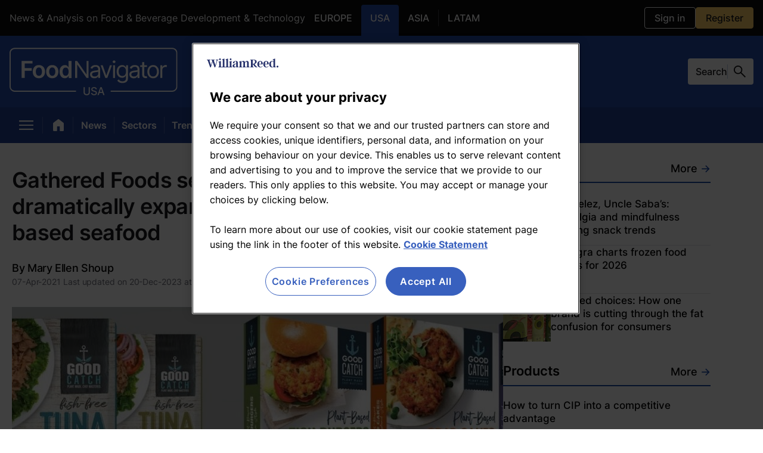

--- FILE ---
content_type: text/html; charset=utf-8
request_url: https://www.foodnavigator-usa.com/Article/2021/04/07/Gathered-Foods-secures-26.35m-funding-to-dramatically-expand-reach-of-Good-Catch-plant-based-seafood/
body_size: 108496
content:
<!DOCTYPE html><html lang="en" dir="ltr"><head><meta charset="UTF-8"/><meta name="robots" content="max-snippet:-1, max-image-preview:large"/><meta name="viewport" content="width=device-width, initial-scale=1"/><link rel="icon" type="image/x-icon" href="/pf/resources/images/icons/websites/food-navigator-usa/favicon.ico?d=209"/><link rel="stylesheet" href="https://cdn.jsdelivr.net/npm/@miso.ai/client-sdk@1.12.6/dist/css/ui.css"/><script type="text/javascript" src="https://cdn.cookielaw.org/consent/0a3efcdf-ccb8-4b98-bc8f-36fd926a7d67/OtAutoBlock.js"></script><script src="https://cdn.cookielaw.org/scripttemplates/otSDKStub.js" type="text/javascript" data-domain-script="0a3efcdf-ccb8-4b98-bc8f-36fd926a7d67"></script><link rel="apple-touch-icon" href="/pf/resources/images/icons/websites/food-navigator-usa/apple-touch-icon.png?d=209"/><link rel="apple-touch-icon" href="/pf/resources/images/icons/websites/food-navigator-usa/apple-touch-icon-precomposed.png?d=209"/><link rel="apple-touch-icon" sizes="57x57" href="/pf/resources/images/icons/websites/food-navigator-usa/apple-touch-icon-57x57.png?d=209"/><link rel="apple-touch-icon" sizes="57x57" href="/pf/resources/images/icons/websites/food-navigator-usa/apple-touch-icon-57x57-precomposed.png?d=209"/><link rel="apple-touch-icon" sizes="60x60" href="/pf/resources/images/icons/websites/food-navigator-usa/apple-touch-icon-60x60.png?d=209"/><link rel="apple-touch-icon" sizes="60x60" href="/pf/resources/images/icons/websites/food-navigator-usa/apple-touch-icon-60x60-precomposed.png?d=209"/><link rel="apple-touch-icon" sizes="72x72" href="/pf/resources/images/icons/websites/food-navigator-usa/apple-touch-icon-72x72.png?d=209"/><link rel="apple-touch-icon" sizes="72x72" href="/pf/resources/images/icons/websites/food-navigator-usa/apple-touch-icon-72x72-precomposed.png?d=209"/><link rel="apple-touch-icon" sizes="76x76" href="/pf/resources/images/icons/websites/food-navigator-usa/apple-touch-icon-76x76.png?d=209"/><link rel="apple-touch-icon" sizes="76x76" href="/pf/resources/images/icons/websites/food-navigator-usa/apple-touch-icon-76x76-precomposed.png?d=209"/><link rel="apple-touch-icon" sizes="114x114" href="/pf/resources/images/icons/websites/food-navigator-usa/apple-touch-icon-114x114.png?d=209"/><link rel="apple-touch-icon" sizes="114x114" href="/pf/resources/images/icons/websites/food-navigator-usa/apple-touch-icon-114x114-precomposed.png?d=209"/><link rel="apple-touch-icon" sizes="120x120" href="/pf/resources/images/icons/websites/food-navigator-usa/apple-touch-icon-120x120.png?d=209"/><link rel="apple-touch-icon" sizes="120x120" href="/pf/resources/images/icons/websites/food-navigator-usa/apple-touch-icon-120x120-precomposed.png?d=209"/><link rel="apple-touch-icon" sizes="144x144" href="/pf/resources/images/icons/websites/food-navigator-usa/apple-touch-icon-144x144.png?d=209"/><link rel="apple-touch-icon" sizes="144x144" href="/pf/resources/images/icons/websites/food-navigator-usa/apple-touch-icon-144x144-precomposed.png?d=209"/><link rel="apple-touch-icon" sizes="152x152" href="/pf/resources/images/icons/websites/food-navigator-usa/apple-touch-icon-152x152.png?d=209"/><link rel="apple-touch-icon" sizes="152x152" href="/pf/resources/images/icons/websites/food-navigator-usa/apple-touch-icon-152x152-precomposed.png?d=209"/><link rel="apple-touch-icon" sizes="180x180" href="/pf/resources/images/icons/websites/food-navigator-usa/apple-touch-icon-180x180.png?d=209"/><link rel="apple-touch-icon" sizes="180x180" href="/pf/resources/images/icons/websites/food-navigator-usa/apple-touch-icon-180x180-precomposed.png?d=209"/><script id="page-metadata-script" data-ot-ignore="true" type="application/ld+json">{"@context":"https://schema.org","@type":"WebPage","name":"Gathered Foods secures $26.35m funding to dramatically expand reach of Good Catch plant-based seafood","url":"https://www.foodnavigator-usa.com/Article/2021/04/07/Gathered-Foods-secures-26.35m-funding-to-dramatically-expand-reach-of-Good-Catch-plant-based-seafood/","datePublished":"2021-04-07","description":"Gathered Foods, parent company of plant-based seafood brand Good Catch, has secured $26.35m in a B-2 Bridge Funding Round to ramp up product innovation and dramatically increase its retail footprint. ","isPartOf":{"@type":"WebSite","url":"https://www.foodnavigator-usa.com","name":"FoodNavigator-USA.com"},"mainEntity":{"@type":"NewsArticle","headline":"Gathered Foods secures $26.35m funding to dramatically expand reach of Good Catch plant-based seafood","datePublished":"2021-04-07T15:39:00Z","dateModified":"2023-12-20T13:14:49Z","mainEntityofPage":"https://www.foodnavigator-usa.com/Article/2021/04/07/Gathered-Foods-secures-26.35m-funding-to-dramatically-expand-reach-of-Good-Catch-plant-based-seafood/","articleBody":"Investors from the round include Louis Dreyfus Company (LDC), Unovis Asset Management, Big Idea Ventures, and others. The recent investment follows a $36.8m Series B funding round last year, which allowed the brand to expand production and open its own plant-based production facility in Heath, Ohio. \nThe company also entered a <b><a href=\"https://www.foodnavigator-usa.com/Article/2020/03/12/Bumble-Bee-partners-with-plant-based-seafood-brand-Good-Catch-as-part-of-broader-rebirth\">distribution partnership with Bumble Bee Foods</a></b> last year to broaden its retail reach.\nIn addition to expanded distribution and building out its product innovation pipeline, the newest round of funding will go towards growing the brand’s international footprint beginning in Europe (where it's already available in retailers in the Netherlands and Spain) with retail expansion planned for later this year. The company’s Good Catch products are currently available across the US, in the UK through a partnership with Tesco, and in Canada through partnerships with Loblaws and Sobeys.\n<i>“Partnering with proven companies who are innovators in their own right can only sharpen our ability to positively disrupt a nascent industry with our innovative portfolio of Good Catch products. As demand for plant-based seafood continues to rise, we look forward to further collaboration with LDC to create breakthrough opportunities,”</i> said Christine Mei, CEO of Gathered Foods.\nSales of <b><a href=\"https://www.foodnavigator-usa.com/Article/2021/04/06/2020-was-a-breakout-year-for-plant-based-foods-GFI-PBFA-SPINS-unveil-2020-retail-sales-data\">plant-based seafood rose 23%</a></b> to $12m in 2020, according to SPINS data commissioned by The Good Food Institute (GFI) and the Plant Based Foods Association (PBFA).\nGood Catch products range from single-serve, ready-to-eat pouches of plant-based tuna to a line of frozen plant-based fish burgers, crab cakes and fish cakes available in retailers across the East Coast, with wider distribution planned.\nGathered Foods plans to leverage LDC’s international reach and operations to drastically expand the availability of its plant-based seafood products, said Gathered Foods co-founder and executive chairman Chris Kerr.\n<i>“This round of investment signifies a milestone for both Gathered Foods and the plant-based industry as a whole,”</i> said Kerr.\n<i>“LDC’s global reach, supply chain management, R&D capabilities and procurement expertise will be key to Gathered Foods’ ability to broaden its global footprint and bring new building blocks to our expanding portfolio of offerings.”</i>","alternativeHeadline":"Gathered Foods, parent company of plant-based seafood brand Good Catch, has secured $26.35m in a B-2 Bridge Funding Round to ramp up product innovation and dramatically increase its retail footprint. ","thumbnailUrl":"https://www.foodnavigator-usa.com/resizer/v2/XN2RP362LFK2PEGNKFCKC3GUIQ.jpg?auth=8bf61373795917681b8d54affabe3d216527a53870fbe67e0f50f1fa09fd4929","author":{"@type":"Person","name":"Mary Ellen Shoup"},"image":{"@type":"ImageObject","url":"https://www.foodnavigator-usa.com/resizer/v2/XN2RP362LFK2PEGNKFCKC3GUIQ.jpg?auth=8bf61373795917681b8d54affabe3d216527a53870fbe67e0f50f1fa09fd4929","width":1100,"height":586},"publisher":{"@type":"Organization","name":"William Reed Ltd","url":"https://www.william-reed.com/","foundingDate":"1862","description":"William Reed provides insight, inspiration and connections to the global food &amp; drink industry through digital media, awards &amp; more.","logo":{"@type":"ImageObject","url":"https://www.foodnavigator-usa.com/pf/resources/logo.png?d=209"}}},"isAccessibleForFree":false,"hasPart":{"@type":"WebPageElement","isAccessibleForFree":false,"cssSelector":".paywall"}}</script><title>Gathered Foods secures $26.35m funding to dramatically expand reach of Good Catch plant-based seafood</title><meta name="description" content="Gathered Foods, parent company of plant-based seafood brand Good Catch, has secured $26.35m in a B-2 Bridge Funding Round to ramp up product innovation and dramatically increase its retail footprint. "/><meta property="og:description" content="Gathered Foods, parent company of plant-based seafood brand Good Catch, has secured $26.35m in a B-2 Bridge Funding Round to ramp up product innovation and dramatically increase its retail footprint. "/><meta name="twitter:description" content="Gathered Foods, parent company of plant-based seafood brand Good Catch, has secured $26.35m in a B-2 Bridge Funding Round to ramp up product innovation and dramatically increase its retail footprint. "/><meta property="og:title" content="Gathered Foods secures $26.35m funding to dramatically expand reach of Good Catch plant-based seafood"/><meta name="twitter:title" content="Gathered Foods secures $26.35m funding to dramatically expand reach of Good Catch plant-based seafood"/><meta property="og:image" content="https://www.foodnavigator-usa.com/resizer/v2/XN2RP362LFK2PEGNKFCKC3GUIQ.jpg?auth=8bf61373795917681b8d54affabe3d216527a53870fbe67e0f50f1fa09fd4929&amp;width=1200&amp;height=630&amp;smart=true"/><meta property="og:image:alt" content="Gathered-Foods-secures-26.35m-funding-to-dramatically-expand-reach-of-Good-Catch-plant-based-seafood.jpg"/><meta name="twitter:image" content="https://www.foodnavigator-usa.com/resizer/v2/XN2RP362LFK2PEGNKFCKC3GUIQ.jpg?auth=8bf61373795917681b8d54affabe3d216527a53870fbe67e0f50f1fa09fd4929&amp;width=1200&amp;height=630&amp;smart=true"/><meta name="twitter:image:alt" content="Gathered-Foods-secures-26.35m-funding-to-dramatically-expand-reach-of-Good-Catch-plant-based-seafood.jpg"/><meta property="og:type" content="article"/><meta name="robots" content="noarchive"/><meta name="cXenseParse:recs:publishtime" content="2021-04-07T15:39:00Z"/><meta name="cXenseParse:author" content="Mary Ellen Shoup"/><meta name="cXenseParse:pageclass" content="article"/><meta name="cXenseParse:recs:articleid" content="62GYH7IMPBMCBBPATJDLXGRB5I"/><meta property="og:site_name" content="FoodNavigator-USA.com"/><meta property="og:url" content="https://www.foodnavigator-usa.com/Article/2021/04/07/Gathered-Foods-secures-26.35m-funding-to-dramatically-expand-reach-of-Good-Catch-plant-based-seafood/"/><meta name="twitter:card" content="summary_large_image"/><link rel="canonical" href="https://www.foodnavigator-usa.com/Article/2021/04/07/Gathered-Foods-secures-26.35m-funding-to-dramatically-expand-reach-of-Good-Catch-plant-based-seafood/"/><link id="fusion-output-type-styles" rel="stylesheet" type="text/css" href="/pf/dist/components/output-types/default.css?d=209&amp;mxId=00000000"/><link id="fusion-template-styles" rel="stylesheet" type="text/css" href="/pf/dist/components/combinations/default.css?d=209&amp;mxId=00000000"/><link id="fusion-siteStyles-styles" rel="stylesheet" type="text/css" href="/pf/dist/css/default.css?d=209&amp;mxId=00000000"/><style>@import url(https://fonts.googleapis.com/css2?family=Open+Sans:wght@300;400;600;700&display=swap);.checkbox-wrapper{align-items:center;display:flex;margin-bottom:10px}.checkbox-wrapper input{cursor:pointer;height:16px;margin-right:5px;width:16px}.field{margin-bottom:24px;position:relative}.field label{color:#2f2f2f;display:inline-block;font-size:.875rem;font-weight:400;line-height:1.5;margin:0}.field label.required:after{color:#e25252;content:" *"}.field-input{background-clip:padding-box;border:1px solid #ced4da;border-radius:3px;display:block;font-size:1rem;font-weight:400;height:calc(1.5em + .75rem + 2px);line-height:1.5;margin:0;padding:.375rem .75rem;transition:border-color .15s ease-in-out,box-shadow .15s ease-in-out;width:100%}.field-input,.field-input:focus{background-color:var(--white);color:#495057}.field-input:focus{border-color:#ced4da;outline:0}.field-input-error{color:#e25252;position:absolute;right:0}.field-input-hint{color:#888;left:0;position:absolute}.file-container{align-items:center;display:flex;flex-direction:row;flex-grow:1;gap:10px;justify-content:start;margin-bottom:24px;margin-top:24px;width:100%}.file-container input{height:.1px;opacity:0;overflow:hidden;position:absolute;width:.1px;z-index:-1}.file-container .file-input{background-color:#33a7d2;background-image:none!important;border:.75px solid #33a7d2;border-radius:2px;color:var(--white);cursor:pointer;display:flex;flex-shrink:0;font-size:.875rem;font-weight:400;line-height:35px;overflow:hidden;padding:0 10px;position:relative;text-align:center;text-decoration:none;text-shadow:0 0 2px rgba(0,0,0,.36);transition:background-color .3s ease-in-out;user-select:none;white-space:nowrap}.file-container .file-input:hover{background-color:#2992b9;border-color:#33a7d2;box-shadow:1px 1px 3px rgba(0,0,0,.1);color:var(--white)}@font-face{font-family:Inter-Local;font-weight:100 900;src:url(/pf/resources/fonts/Inter/Inter-VariableFont_slnt,wght.ttf?d=209&mxId=00000000) format("truetype")}:root{font-feature-settings:"liga" 1,"calt" 1;font-family:var(--font-family-primary),sans-serif}@supports(font-variation-settings:normal){:root{font-family:var(--font-family-primary),sans-serif}}body{font-size:.875rem}*{box-sizing:border-box}.modal-open{overflow-y:hidden;position:relative}#ribbonContainer{bottom:0;position:fixed;width:100%;z-index:2}.tp-iframe-wrapper iframe{border-radius:16px}.wrapper{background:#fff;border-radius:10px;display:flex;flex-direction:column;gap:10px;padding:30px}.title{color:#000;display:flex;flex-flow:column;font-size:1.5rem;font-weight:400;line-height:1.5;margin-bottom:0;width:100%}.files-form{align-items:flex-start;display:flex;flex-direction:column;gap:10px}.error-container{color:red}.footer{align-items:center;border:none;border-bottom-left-radius:3px;border-bottom-right-radius:3px;display:flex;justify-content:flex-end;padding:20px 0 24px;width:100%}.footer>:not(:last-child){margin-right:.25rem}.footer>:not(:first-child){margin-left:.25rem}.alert{align-items:flex-start;background-color:#fff7d6;border-radius:3px;border-radius:10px;color:inherit;display:flex;gap:5px;margin:.75rem 0 0;min-width:48px;padding:8px;position:relative;word-break:break-word}em,i{font-style:oblique 12deg;font-variation-settings:"slnt" -10}.jw-player-container{height:0;padding-bottom:56.25%;position:relative}.jw-player-container iframe,.jw-player-container.Media.Masked:before{height:100%;left:0;position:absolute;top:0;width:100%}.jw-player-container.Media.Masked:before{background-color:hsla(0,0%,100%,.8);background-image:url(/pf/resources/images/masked-video.png?d=209&mxId=00000000);background-position:50%;background-size:cover;bottom:0;content:"";display:block;right:0;z-index:1}.custom-image-wrapper{display:flex;flex:1;height:auto;width:100%}.custom-image-placeholder{background-color:#e6e6e6;background-position:50% 52%;background-repeat:no-repeat;background-size:160px 33px;width:100%}.custom-image-placeholder,.lead-art-image-view{align-items:center;display:flex;justify-content:center}.lead-art-image-view{flex-direction:column}.lead-art-image-view-supplier{border:1px solid var(--grey-3);padding:20px}.lead-art-image-view-thumb{aspect-ratio:16/9;display:flex;width:100%}.lead-art-image-view-thumb-webinar{aspect-ratio:5/1}.lead-art-image-view-text{background-color:var(--grey-1);color:var(--white);font-family:var(--font-family-primary);font-size:.875rem;font-weight:400;line-height:20px;padding:16px 20px;width:100%}.lead-art-image-view-credits{display:block}.modal{align-items:center;background-color:hsla(0,0%,4%,.8);bottom:0;display:flex;justify-content:center;left:0;position:fixed;right:0;top:0;z-index:100}@media(max-width:768px){.modal{background-color:#000}}.modal .modal-button{background-color:inherit;cursor:pointer;font-family:Arial,Baskerville,monospace;font-size:2.75rem;height:44px;line-height:44px;opacity:.65;position:absolute;right:8px;top:8px;width:44px}@media(max-width:768px){.modal .modal-button{font-size:40px;height:40px;line-height:40px;right:6px;top:6px;width:36px}}.modal .modal-button:focus,.modal .modal-button:hover{opacity:1}.modal .modal-content{background:var(--white);border-radius:4px;margin:20px;max-width:600px;padding:34px 30px;position:relative;width:auto}@media(max-width:768px){.modal .modal-content{padding:42px 20px 32px}}.headline-with-icon{display:inline;position:relative}.headline-with-icon__icon{display:inline-block;line-height:0;position:absolute;top:var(--headline-icon-top-spacing-default,0);z-index:1}@media(min-width:769px)and (max-width:1058px){.headline-with-icon__icon{top:var(--headline-icon-top-spacing-tablet,var(--headline-icon-top-spacing-default,0))}}@media(max-width:768px){.headline-with-icon__icon{top:var(--headline-icon-top-spacing-mobile,var(--headline-icon-top-spacing-default,0))}}.headline-with-icon__icon svg{display:block;width:auto}.headline-with-icon__text{display:inline}.button{background-color:initial;border:1px solid #6c757d;border-radius:3px;color:#6c757d;display:inline-block;font-size:1rem;font-weight:400;line-height:1.5;padding:.375rem .75rem;text-align:center;transition:color .15s ease-in-out,background-color .15s ease-in-out,border-color .15s ease-in-out,box-shadow .15s ease-in-out;user-select:none;vertical-align:middle}.button:focus{box-shadow:0 0 0 2px rgba(75,162,218,.25);outline:0}.button:hover{cursor:pointer}.button:disabled{cursor:not-allowed;opacity:.65}.button.theme{background-color:#1849a9;border:none;border-radius:4px;color:var(--white);font-size:.875rem;font-weight:700;padding:10px 20px;transition:background-color .2s ease-in-out;width:100%}.button.config-primary{background-color:#4ba2da;border-color:#4ba2da;color:var(--white)}.button.config-primary:hover{background-color:#298ac9;border-color:#2884c0}.button.config-primary:focus{box-shadow:0 0 0 2px rgba(75,162,218,.5)}.button.config-primary:disabled{background-color:#2890d4;border-color:#2689c9;opacity:.4}.button.config-primary:active{background-color:#298ac9;border-color:#2884c0;color:var(--white)}.button.config-secondary{border-color:#c6c6c6;color:#c6c6c6}.button.config-secondary:focus{box-shadow:0 0 0 2px hsla(0,0%,78%,.5)}.button.config-secondary:disabled{background-color:initial}.button.config-secondary:hover{background-color:#6c757d;border-color:#6c757d;color:var(--white)}.homepage-block-template{border-bottom:1px solid var(--grey-3);display:flex;flex-direction:column;height:100%;justify-content:space-between;width:100%}.homepage-block-template-header{align-items:baseline;border-bottom:2px solid;display:flex;justify-content:space-between;margin-bottom:24px;padding-bottom:10px}@media(min-width:769px)and (max-width:1058px){.homepage-block-template-header h1{font-size:1.75rem}.homepage-block-template-header h2{font-size:1.625rem}}@media(max-width:768px){.homepage-block-template-header h1{font-size:1.75rem}.homepage-block-template-header h2{font-size:1.625rem}}.homepage-block-template-header-title{color:var(--grey-1);font-family:var(--font-family-primary);font-size:1.625rem;font-style:normal;font-weight:600;letter-spacing:-.52px;line-height:31px}@media(max-width:768px){.homepage-block-template-header-title{line-height:30px}}.ni-plus-label{align-items:center;background:var(--website-ni-plus-background);border-radius:100px;display:flex;justify-content:center;padding:4px 11px 5px;width:fit-content}.ni-plus-label span{color:#fff;font-family:var(--font-family-primary);font-size:.875rem;font-style:normal;font-weight:600;line-height:normal;text-transform:capitalize}.regions-lozenges-item{align-items:center;border-radius:100px;color:var(--grey-1);display:inline-flex;font-family:var(--font-family-primary);font-size:1rem;font-weight:var(--global-font-weight-5);gap:10px;justify-content:center;padding:8px 14px 9px;text-decoration:none}.regions-lozenges-item:hover{color:var(--grey-1);cursor:pointer}.regions-lozenges-item-active{background-color:inherit;cursor:auto}.regions-lozenges-item-mode-light:hover{color:var(--global-white)}@charset "UTF-8";@import url(https://fonts.googleapis.com/css2?family=Open+Sans:wght@300;400;600;700&display=swap);.beta-tag{background:hsla(0,0%,85%,.2);border-radius:20px;color:var(--grey-1);font-size:14px;font-style:normal;font-weight:500;height:fit-content;letter-spacing:-.14px;line-height:normal;padding:8px 10px 7px;text-transform:uppercase}.miso-logo{min-height:53px;min-width:53px}.miso-search-box{--miso-border-color-light:var(--grey-5);--miso-border-color-medium:var(-grey-5);align-items:center;color:var(--grey-1);display:flex;gap:11px}.miso-search-box .miso-search-box__input-group{flex:1}.miso-search-box input::placeholder{color:var(--grey-1)}.miso-search-box .miso-search-box__input{width:50px}.miso-search-box-send-logo{min-height:18px;min-width:18px}.ia-answer-block{--miso-text-color:#18181b;--miso-text-color-gray:#666476;--miso-mark-background:none;--miso-border-color-light:#c1c8db;--miso-border-color-medium:#8f96a3;--miso-border-color-dark:#666476;--miso-box-shadow-hover:0 0 3px rgba(0,0,0,.1);--miso-transition:0.15s;--miso-collapsible-background:#f0f0f0;--miso-collapsible-body-max-height:12rem;--miso-collapsible-button-max-width:20rem;--miso-collapsible-border-radius:0.5rem;--miso-collapsible-content-spacing:0.75rem;--miso-loading-bar-color:#8f96a380;--miso-hybrid-search-combo-section-padding:2rem;--miso-hybrid-search-combo-section-spacing:4rem;--miso-hybrid-search-combo-content-max-width:none;--miso-hybrid-search-combo-content-padding:2rem;--miso-hybrid-search-combo-content-spacing:2rem;--miso-hybrid-search-combo-question-phrase-color:#a6a5bb;--miso-hybrid-search-combo-total-phrase-color:#a6a5bb;--miso-hybrid-search-combo-answer-box-background:#fff;--miso-hybrid-search-combo-answer-box-border-color:var(--miso-border-color-light);--miso-hybrid-search-combo-answer-box-phrase-color:var(--miso-text-color);--miso-hybrid-search-combo-answer-box-toggle-font-size:0.9rem;--miso-hybrid-search-combo-answer-box-toggle-padding:0.5rem;--miso-hybrid-search-combo-answer-box-toggle-max-width:20rem;--miso-hybrid-search-combo-answer-box-max-height:12rem;--miso-hybrid-search-combo-answer-box-toggle-color:var(--miso-text-color);--miso-hybrid-search-combo-answer-box-toggle-border-color:#a0a8be;--miso-hybrid-search-combo-answer-box-toggle-height:calc(var(--miso-hybrid-search-combo-answer-box-toggle-font-size)*2 + var(--miso-hybrid-search-combo-answer-box-toggle-padding)*2 + 2px);--miso-ask-combo-section-padding:2rem;--miso-ask-combo-section-spacing:4rem;--miso-ask-combo-content-max-width:none;--miso-ask-combo-content-padding:2rem;--miso-ask-combo-content-spacing:2rem;--miso-ask-combo-question-phrase-color:#a6a5bb;--miso-ask-combo-related-resources-background:#fffaf5;--miso-more-button-color:var(--miso-text-color);--miso-more-button-background:#fff;--miso-more-button-border-color:#a0a8be;--miso-more-button-max-width:20rem;--miso-select-width:7rem;--miso-select-border:1px solid #ccc;--miso-select-border-radius:9999px;--miso-select-background:#fff;--miso-select-border-color:#a0a8be;--miso-select-color:var(--miso-text-color);--miso-select-font-size:0.85rem;--miso-select-line-height-scale:1.5;--miso-select-line-height:calc(var(--miso-select-font-size)*var(--miso-select-line-height-scale));--miso-select-padding-x:1em;--miso-select-padding-y:0.5em;--miso-select-border-radius-computed:calc(var(--miso-select-padding-y) + var(--miso-select-font-size)*var(--miso-select-line-height)/2 + 1px);--miso-facet-color-unselected:var(--miso-text-color);--miso-facet-color-selected:#fff;--miso-facet-background-unselected:#fff;--miso-facet-background-selected:var(--miso-text-color);--miso-facet-border-color-unselected:#a0a8be;--miso-facet-border-color-selected:var(--miso-facet-color-unselected);--miso-feedback-color:#a0a8be;--miso-feedback-color-helpful:#1a4ce3;--miso-feedback-color-unhelpful:#ec5974;--miso-feedback-color-helpful-hover:rgba(26,76,227,.7);--miso-feedback-color-unhelpful-hover:rgba(236,89,116,.7);--miso-feedback-background-helpful-hover:rgba(44,141,237,.1);--miso-feedback-background-unhelpful-hover:rgba(236,89,116,.1);--miso-circled-citation-index-inverted-text-color:#fff;--miso-option-list-border-radius:9999px;--miso-option-list-background:#fef8f5;--miso-option-list-item-padding:0.75rem;--miso-option-list-font-size:16px;--miso-option-list-line-height-scale:1.5;--miso-option-list-line-height:calc(var(--miso-option-list-font-size)*var(--miso-option-list-line-height-scale));--miso-option-list-item-gap:12px;--miso-search-box-border-radius:9999px;--miso-search-box-font-size:1rem;--miso-search-box-line-height-scale:1.5;--miso-search-box-line-height:calc(var(--miso-search-box-font-size)*var(--miso-search-box-line-height-scale));--miso-search-box-icon-size:1.25rem;--miso-search-box-padding:0.75rem;--miso-search-box-padding-left:calc(var(--miso-search-box-padding) + var(--miso-search-box-line-height)*0.5 - 0.25em);--miso-search-box-border-radius-open:calc(max(var(--miso-search-box-line-height), var(--miso-search-box-icon-size))/2 + var(--miso-search-box-padding) + 1px);--miso-search-box-height:calc(var(--miso-search-box-line-height) + var(--miso-search-box-padding)*2 + 2px);--miso-affiliation-item-gap:1rem;--miso-affiliation-item-content-spacing:1rem;--miso-affiliation-title-lines:3;--miso-affiliation-description-lines:4;--miso-affiliation-control-button-effective-width:3.5rem;--miso-affiliation-control-button-width:2.5rem;--miso-affiliation-control-button-color:#fff;--miso-affiliation-control-button-color-hover:#f0f0f0;--miso-affiliation-item-body-height:20rem;--miso-affiliation-item-border-radius:1rem;--miso-affiliation-item-image-border-radius:0.75rem;--miso-affiliation-item-image-max-width:50%;--miso-affiliation-item-image-max-height:100%;--miso-affiliation-item-header-bg-color:#e0e0e0;--miso-affiliation-item-header-text-color:var(--miso-text-color);--miso-affiliation-item-cta-bg-color:#408048;--miso-affiliation-item-cta-text-color:#fff;--miso-gallery-item-gap:1.25rem;--miso-gallery-item-content-spacing:0.75rem;--miso-gallery-title-lines:2;--miso-gallery-item-1x1-aspect-ratio:1;--miso-gallery-item-1x2-aspect-ratio:0.5;--miso-cards-item-min-width:12rem;--miso-cards-item-gap:1rem;--miso-cards-image-aspect-ratio:1;--miso-cards-title-lines:2;--miso-cards-description-lines:4;--miso-horizontal-item-width:40%;--miso-horizontal-item-gap:0.5rem;--miso-horizontal-item-padding:1rem;--miso-horizontal-item-content-spacing:0.5rem;--miso-horizontal-item-index-size:1.2rem;--miso-list-item-gap:1.25rem;--miso-list-item-content-spacing:0.75rem;--miso-list-image-aspect-ratio:3/2;--miso-list-image-height:194px;--miso-list-item-index-size:1.2rem}@media(min-width:768px){.ia-answer-block{--miso-option-list-item-gap:15px}}.ia-answer-block miso-question{overflow-wrap:break-word}.ia-answer-block a:not(.miso-citation-link),.ia-answer-block div,.ia-answer-block h2,.ia-answer-block h3,.ia-answer-block mark,.ia-answer-block p,.ia-answer-block span{color:var(--grey-1);font-family:var(--font-family-primary);font-style:normal}.ia-answer-block h2{font-size:32px;font-weight:600;letter-spacing:-.32px;line-height:36px}.ia-answer-block h3,.ia-answer-block h4{font-size:28px;font-weight:600;letter-spacing:-.28px;line-height:32px}.ia-answer-block li,.ia-answer-block p{font-size:18px;font-style:normal;font-weight:400;line-height:30px}.ia-answer-block input,.ia-answer-block input::placeholder{font-size:16px;font-style:normal;font-weight:400;letter-spacing:-.16px;line-height:normal}.ia-answer-block input::placeholder{color:var(--grey-5)}.ia-answer-block .miso-ask-combo__phrase.miso-ask-combo__question-phrase{font-size:18px;font-style:normal;font-weight:500;letter-spacing:-.18px;line-height:18px}@media(min-width:768px){.ia-answer-block .miso-ask-combo__phrase.miso-ask-combo__question-phrase{line-height:32px}}.ia-answer-block-ask-box-container{background:linear-gradient(113deg,#fff 1.35%,#fef8f5 99.22%);border:2px solid var(--website-primary-color);border-radius:16px;padding:28px 16px;width:100%}@media(min-width:768px){.ia-answer-block-ask-box-container{padding:31px 23px}}.ia-answer-block-title-container{display:flex;justify-content:space-between}.ia-answer-block-title-container h2{color:#000;font-size:22px;font-style:normal;font-weight:500;letter-spacing:-.44px;line-height:24px;margin-bottom:11px}@media(min-width:768px){.ia-answer-block-title-container h2{font-size:31px}}.ia-answer-block-description{color:var(--grey-5);font-size:16px;font-style:normal;font-weight:400;line-height:140%;margin-bottom:26px}@media(min-width:768px){.ia-answer-block-description{font-size:18px}}.ia-answer-block-miso-disclaimer{background:#f9f9f9;border-radius:16px;font-family:var(--font-family-primary);font-size:12px;font-style:normal;line-height:16px;margin-bottom:24px;padding:20px}.ia-answer-block-miso-disclaimer a,.ia-answer-block-miso-disclaimer div,.ia-answer-block-miso-disclaimer p,.ia-answer-block-miso-disclaimer span{color:var(--grey-5)}@media(min-width:768px){.ia-answer-block-miso-disclaimer{line-height:17px}}.ia-answer-block .miso-text{font-size:32px;font-style:normal;font-weight:600;letter-spacing:-.32px;line-height:36px;margin-bottom:32px}@media(min-width:768px){.ia-answer-block .miso-text{font-size:36px;letter-spacing:-.36px;line-height:32px;margin-bottom:31px}}.ia-answer-block .miso-ask-combo__section.miso-ask-combo__answer{margin-top:32px}@media(min-width:768px){.ia-answer-block .miso-ask-combo__section.miso-ask-combo__answer{margin-top:48px}}.ia-answer-block .miso-ask-combo__answer-container a:not(.miso-citation-link){color:var(--website-primary-color);text-decoration:underline}.ia-answer-block .miso-ask-combo__answer-container .miso-citation-link{color:inherit}.ia-answer-block .miso-ask-combo__answer-container a:hover{color:var(--website-quaternary-color)}.ia-answer-block section:has(.miso-ask-combo__related-resources-container[status~=empty]){display:none!important}.ia-answer-block .miso-list__list{margin-bottom:40px!important}.ia-answer-block .miso-list__list .miso-list__item{background:none!important;border:unset}.ia-answer-block .miso-list__list .miso-list__item .miso-list__item-body{flex-direction:column}@media(min-width:768px){.ia-answer-block .miso-list__list .miso-list__item .miso-list__item-body{flex-direction:row}}.ia-answer-block .miso-list__list .miso-list__item .miso-list__item-info-container{margin-top:unset}.ia-answer-block .miso-list__list .miso-list__item .miso-list__item-title{font-size:20px;font-style:normal;font-weight:500;letter-spacing:-.2px;line-height:22px;margin-bottom:8px}@media(min-width:768px){.ia-answer-block .miso-list__list .miso-list__item .miso-list__item-title{line-height:26px}}.ia-answer-block .miso-list__list .miso-list__item .miso-list__item-title:hover{color:var(--website-quaternary-color)}.ia-answer-block .miso-list__list .miso-list__item .miso-list__item-date{color:var(--grey-5);font-size:16px;font-style:normal;font-weight:400;letter-spacing:-.16px;line-height:16px;margin-bottom:8px}@media(min-width:768px){.ia-answer-block .miso-list__list .miso-list__item .miso-list__item-date{line-height:24px}}.ia-answer-block .miso-list__list .miso-list__item .miso-list__item-snippet{font-size:16px;font-style:normal;font-weight:400;line-height:24px;margin-bottom:12px}.ia-answer-block .miso-list__list .miso-list__item .miso-list__item-snippet mark{font-weight:400}@media(min-width:768px){.ia-answer-block .miso-list__list .miso-list__item .miso-list__item-snippet{letter-spacing:-.16px;line-height:24px;margin-bottom:unset}}.ia-answer-block .miso-list__list .miso-list__item .miso-list__item-cover-image-container{border-radius:unset;margin-bottom:12px}@media(min-width:768px){.ia-answer-block .miso-list__list .miso-list__item .miso-list__item-cover-image-container{--miso-list-image-height:110px!important;margin-bottom:unset}}.ia-answer-block .miso-list__list .miso-list__item .miso-list__item-cover-image{object-fit:cover}.ia-answer-block miso-sources .miso-list__item .miso-list__item-body{border:1px solid rgba(0,0,0,.25);border-radius:8px;padding:12px}@media(min-width:768px){.ia-answer-block miso-sources .miso-list__item .miso-list__item-body{padding:16px}}.ia-answer-block .miso-ask-combo__section.miso-ask-combo__related-resources{background-color:#fef8f5;border:1px solid transparent;border-radius:16px;padding:48px 16px}@media(min-width:768px){.ia-answer-block .miso-ask-combo__section.miso-ask-combo__related-resources{border-radius:8px;padding:48px 32px}}.ia-answer-block .miso-ask-combo__section.miso-ask-combo__related-resources miso-related-resources .miso-list__item:not(:first-child){border-top:2px solid rgba(217,86,15,.4)!important;padding-top:24px}.ia-answer-block .miso-ask-combo__section.miso-ask-combo__related-resources miso-related-resources .miso-list__item{border-radius:unset;display:flex;gap:unset}.ia-answer-block .miso-ask-combo__section.miso-ask-combo__related-resources miso-related-resources .miso-list__item .miso-list__item-body{padding:unset}.ia-answer-block .miso-ask-combo__section.miso-ask-combo__related-resources miso-related-resources .miso-list__item .miso-list__item-body .miso-list__item-snippet{margin-bottom:unset}.ia-answer-block .miso-ask-combo__phrase.miso-ask-combo__related-resources-phrase{font-size:28px;font-style:normal;font-weight:700;letter-spacing:-.28px;line-height:32px;margin-bottom:24px}@media(min-width:768px){.ia-answer-block .miso-ask-combo__phrase.miso-ask-combo__related-resources-phrase{font-size:28px;font-weight:600}}.ia-answer-block .miso-ask-combo__phrase.miso-ask-combo__follow-up-questions-phrase.miso-ask-combo__query-suggestions-phrase{font-size:26px;font-style:normal;font-weight:700;letter-spacing:-.26px;line-height:30px;margin-bottom:16px}@media(min-width:768px){.ia-answer-block .miso-ask-combo__phrase.miso-ask-combo__follow-up-questions-phrase.miso-ask-combo__query-suggestions-phrase{font-weight:600;letter-spacing:-.52px;line-height:32px;margin-bottom:17px}}.ia-answer-block .miso-ask-combo__phrase.miso-ask-combo__sources-phrase{font-size:28px;font-style:normal;font-weight:600;letter-spacing:-.28px;line-height:32px;margin-bottom:16px}@media(min-width:768px){.ia-answer-block .miso-ask-combo__phrase.miso-ask-combo__sources-phrase{font-size:26px;letter-spacing:-.52px;margin-bottom:19px}}.ia-answer-block .miso-feedback{margin-bottom:24px}.ia-answer-block .miso-ask-combo__follow-up{margin:32px 0}.ia-answer-block .miso-option-list{margin-bottom:32px!important}.ia-answer-block .miso-option-list .miso-option-list__option:hover{color:var(--website-quaternary-color)}.ia-answer-block .miso-citation-index:after,.ia-answer-block .miso-citation-link:after{content:unset!important}.explore-more-widget{--b-article-body-link-color:var(--grey-1);background:linear-gradient(113deg,#fff 1.35%,#fef8f5 99.22%);border:2px solid #ef6820;border-radius:16px;color:var(--grey-1);margin-bottom:48px;padding:33px 20px}@media(min-width:768px){.explore-more-widget{padding:32px 24px}}.explore-more-widget-header{display:flex;flex-direction:row;gap:13px;margin-bottom:23px}@media(min-width:768px){.explore-more-widget-header{gap:unset;justify-content:space-between;margin-bottom:20px}}.explore-more-widget-header h4{font-size:24px;font-weight:600;letter-spacing:-.48px;line-height:26px}.explore-more-widget .miso-list__item{line-height:22px}.explore-more-widget .miso-list__item-body{font-size:16px;font-style:normal;font-weight:400;text-decoration:unset}.explore-more-widget .miso-list__item-body:hover{color:var(--website-quaternary-color)}.explore-more-widget .miso-list__list{display:flex;flex-direction:column;gap:12px;list-style-position:outside;margin-bottom:32px!important;padding-left:unset!important}@media(min-width:768px){.explore-more-widget .miso-list__list{margin-bottom:28px!important}}.explore-more-widget-hide-tablet-up{display:inherit}@media(min-width:768px){.explore-more-widget-hide-tablet-up{display:none}}.explore-more-widget-show-tablet-up{display:none}@media(min-width:768px){.explore-more-widget-show-tablet-up{display:inherit}}.b-article-body{display:inline-block;position:relative;width:100%}@media(min-width:769px)and (max-width:1058px){.b-article-body{display:block}}@media(max-width:768px){.b-article-body{display:block}}.b-article-body>*{margin-bottom:0;margin-top:16px}.b-article-body>:first-child{margin-top:0}@-moz-document url-prefix(){.b-article-body .custom-image-wrapper{display:grid}}.b-article-body:last-child{margin-bottom:64px}@media(max-width:768px){.b-article-body:last-child{margin-bottom:34px}}.b-article-body .c-paragraph{font-size:1.125rem;line-height:30px;overflow:clip}.b-article-body .c-paragraph+.c-paragraph{margin-top:25px}.b-article-body-jw-player-container{height:0;margin:40px 0;padding-bottom:56.25%;position:relative}.b-article-body-jw-player-container iframe{height:100%;left:0;position:absolute;top:0;width:100%}.b-article-body-header h1,.b-article-body-header h2,.b-article-body-header h3,.b-article-body-header h4,.b-article-body-header h5,.b-article-body-header h6{padding-right:20px}h2.b-article-body-header,h3.b-article-body-header{margin-bottom:24px;margin-top:45px}h4.b-article-body-header{margin-top:34px}h5.b-article-body-header,h6.b-article-body-header{margin-top:32px}@media(min-width:1059px)and (max-width:1439px){.b-article-body-skinny{padding:0 106px}}@media(min-width:1440px){.b-article-body-skinny{padding:0 106px}}.b-article-body-divider{background-color:inherit;height:2px;margin-bottom:40px;margin-top:40px}.b-article-body-quote-container{margin-bottom:52px;margin-top:52px}@media(min-width:769px)and (max-width:1058px){.b-article-body-quote-container{margin-bottom:40px;margin-top:40px}}@media(max-width:768px){.b-article-body-quote-container{margin-bottom:40px;margin-top:40px}}.b-article-body ol,.b-article-body ul{font-size:1.125rem;font-weight:400;line-height:32px}.b-article-body ul li{margin-left:16px}.b-article-body ol li{margin-left:21px}.b-article-body sub,.b-article-body sup{font-size:75%;line-height:0;position:relative}.b-article-body sup{top:-.5em}.b-article-body sub{bottom:-.25em}.b-article-body-list{margin-bottom:30px;margin-top:30px}.b-article-body-list li{list-style-position:outside}@media(min-width:769px)and (max-width:1058px){.b-article-body-list{margin-bottom:22px;margin-top:22px}}@media(max-width:768px){.b-article-body-list{margin-bottom:22px;margin-top:22px}}.b-article-body-blockquote,.b-article-body-pullquote{border-left:2px solid;border-left-color:inherit;box-shadow:none;padding:16px 0 16px 24px}@media(max-width:768px){.b-article-body-blockquote,.b-article-body-pullquote{padding:6px 0 6px 14.56px}}.b-article-body-blockquote .c-paragraph,.b-article-body-pullquote .c-paragraph{font-size:1.75rem;font-style:normal;font-weight:400;line-height:40px;margin-bottom:14px}.b-article-body-table{border:1px solid var(--grey-3);border-collapse:collapse;width:100%}.b-article-body-table-container{margin-bottom:40px;margin-top:40px;max-width:100%;overflow-x:auto}.b-article-body-table thead{background:var(--grey-1);color:var(--white);font-family:var(--font-family-primary);font-size:1.125rem;font-style:normal;font-weight:600;line-height:28px}.b-article-body-table thead th:first-child,.b-article-body-table thead tr{background-color:inherit}.b-article-body-table tbody{color:var(--grey-1);font-family:var(--font-family-primary);font-size:1rem;font-style:normal;font-weight:400;line-height:28px}.b-article-body-table tbody tr:nth-child(odd){background:var(--grey-4)}.b-article-body-table tbody tr:nth-child(2n){background:var(--white)}.b-article-body-table td,.b-article-body-table th{border-right:1px solid var(--grey-3);height:46px;padding:2px 15px;text-align:left;vertical-align:middle}@media(max-width:768px){.b-article-body-table thead th{background-color:inherit;position:sticky;top:0}.b-article-body-table thead th:first-child{background-color:inherit;left:-2px;max-width:calc(33.33333vw - 10.66667px);position:sticky;width:calc(33.33333vw - 10.66667px);z-index:1}.b-article-body-table tbody td:first-child{background-color:inherit;left:-2px;max-width:calc(33vw - 10.56px);position:sticky;z-index:1}.b-article-body-table caption{left:-2px;padding:.25rem;position:sticky;text-align:left}}@media(min-width:769px)and (max-width:1058px){.b-article-body-table thead th{background-color:inherit;position:sticky;top:0}.b-article-body-table thead th:first-child{background-color:inherit;left:-2px;max-width:calc(33.33333vw - 10.66667px);position:sticky;width:calc(33.33333vw - 10.66667px);z-index:1}.b-article-body-table tbody td:first-child{background-color:inherit;left:-2px;max-width:calc(33vw - 10.56px);position:sticky;z-index:1}.b-article-body-table caption{left:-2px;padding:.25rem;position:sticky;text-align:left}}.b-article-body-citation{font-size:1.125rem;font-weight:600;line-height:28px}.b-article-body-interstitial-link{margin-bottom:32px}.b-article-body-interstitial-divider{height:2px;margin-bottom:18px;margin-top:40px}@media(min-width:769px)and (max-width:1058px){.b-article-body-interstitial-divider{margin-bottom:8px}}@media(max-width:768px){.b-article-body-interstitial-divider{margin-bottom:8px}}.b-article-body-interstitial-info{font-weight:600;line-height:30px}.b-article-body-interstitial-info,.b-article-body-interstitial-suggestion{font-family:var(--font-family-primary);font-size:1.5rem;font-style:normal;letter-spacing:-.24px}.b-article-body-interstitial-suggestion{font-weight:500;line-height:32px}a.b-article-body-interstitial-suggestion{border-bottom:none!important;color:var(--color-primary);text-decoration:none!important}.b-article-body__embed-responsive{margin-bottom:40px;margin-top:40px}.b-article-body__embed-responsive .embed-content{align-items:center;display:flex;flex-direction:column}.b-article-body__image{background-color:var(--grey-4);gap:0;margin-bottom:40px;margin-top:40px}.b-article-body__image-component .custom-image-wrapper{height:100%}.b-article-body__image-float-left{margin-bottom:0;margin-right:32px}@media(min-width:1059px)and (max-width:1439px){.b-article-body__image-float-left{max-width:400px}}.b-article-body__image-float-right{margin-bottom:0;margin-left:32px}@media(min-width:1059px)and (max-width:1439px){.b-article-body__image-float-right{max-width:400px}}.b-article-body__image-float-left+.c-paragraph,.b-article-body__image-float-right+.c-paragraph{margin-top:40px}@media(max-width:768px){.b-article-body__image-float-left,.b-article-body__image-float-right{float:none;margin-left:auto;margin-right:auto;width:100%}}@media(min-width:769px)and (max-width:1058px){.b-article-body__image-float-left,.b-article-body__image-float-right{float:none;margin-left:auto;margin-right:auto;width:100%}}.b-article-body__image .c-media-item__fig-caption{background-color:var(--grey-1);color:var(--white);font-family:var(--font-family-primary);font-size:.875rem;font-weight:400;line-height:20px;padding:16px 20px;width:100%}.b-article-body__html-centered{align-items:center;display:flex;flex-direction:column;justify-content:center}.b-article-body__html iframe{max-width:100%}.b-article-body__html table{border:1px solid var(--grey-3);border-collapse:collapse;margin-bottom:40px;margin-top:40px;width:100%}.b-article-body__html table tr{color:var(--grey-1);font-family:var(--font-family-primary);font-size:1rem;font-style:normal;font-weight:400;line-height:28px}.b-article-body__html table tr:nth-child(odd){background:var(--grey-4)}.b-article-body__html table tr:nth-child(2n){background:var(--white)}.b-article-body__html table tr:first-child{background:var(--grey-1);color:var(--white);font-family:var(--font-family-primary);font-size:1.125rem;font-style:normal;font-weight:600;line-height:28px}.b-article-body__html table td,.b-article-body__html table th{border-right:1px solid var(--grey-3);height:46px;padding:2px 15px;text-align:left;vertical-align:middle}.b-article-body__aside{display:block;position:absolute;right:-180px;top:0}@media(min-width:769px)and (max-width:1058px){.b-article-body__aside{display:none}}@media(max-width:768px){.b-article-body__aside{display:none}}.b-article-body-video-wrapper{height:0;overflow:hidden;padding-bottom:56.25%;position:relative;width:100%}.b-article-body-video-wrapper iframe{border:0;height:100%;left:0;position:absolute;top:0;width:100%}.b-article-body-scientific-frontiers-subheadline{color:var(--grey-1);font-family:var(--font-family-primary);font-size:1.375rem;font-style:normal;font-weight:500;line-height:32px;margin-bottom:23px;margin-top:7px}.b-article-body-scientific-frontiers-button{align-items:center;background-color:var(--website-tertiary-color);border-radius:4px;display:flex;height:48px;justify-content:center;margin-bottom:56px;width:322px}.b-article-body-scientific-frontiers-button-link{color:var(--website-button-color)!important;font-family:var(--font-family-primary);font-size:1.125rem;font-style:normal;font-weight:600;line-height:20px;text-align:center;text-decoration:none}.b-article-body-scientific-frontiers-button:hover{background-color:var(--website-quaternary-color)}.b-article-body-scientific-frontiers-button:hover-link{color:var(--website-button-color)!important}.b-article-body-anchor-box{--b-article-body-link-color:#18181b;background-color:var(--grey-8);display:flex;flex-direction:column;gap:21px;padding:40px 32px}.b-article-body-anchor-heading{scroll-margin-top:75px}.factbox-container{background:rgba(7,7,7,.1);border-radius:4px;margin:40px 0;overflow-wrap:anywhere;padding:40px 32px;width:100%}@media(min-width:1059px)and (max-width:1439px){.factbox-container{margin:40px 0;padding:40px 24px}.factbox-container-left{float:left;margin-right:32px;width:400px}.factbox-container-right{float:right;margin-left:32px;width:400px}.factbox-container-center{clear:both;margin:38px 106px;padding:40px 32px;width:unset}}@media(min-width:1440px){.factbox-container{margin:40px 0;padding:40px 24px}.factbox-container-left{float:left;margin-right:32px;width:400px}.factbox-container-right{float:right;margin-left:32px;width:400px}.factbox-container-center{clear:both;margin:38px 106px;padding:40px 32px;width:unset}}.factbox-container-heading{color:#000;font-family:var(--font-family-primary);font-size:1.5rem;font-style:normal;font-weight:500;letter-spacing:-.24px;line-height:32px;margin-bottom:16px}.factbox-container-content p{font-size:1.125rem;line-height:30px}.factbox-container-content paragraph{display:inline-block;margin-bottom:0;margin-top:16px}.factbox-container-content paragraph[xmlns\:tmp="http://ez.no/namespaces/ezpublish3/temporary/"]{display:inline;margin-top:0}.factbox-container-content>*{margin-bottom:0;margin-top:16px}.factbox-container-content>:first-child{margin-top:0}.factbox-container-content header{color:var(--global-black);font-family:var(--font-family-primary);font-size:1.375rem;font-weight:600;letter-spacing:-.22px;line-height:34px;margin-bottom:10px}.factbox-container-content emphasize{font-style:italic}.factbox-container-content ol,.factbox-container-content ul{margin-bottom:30px;margin-top:30px}@media(min-width:769px)and (max-width:1058px){.factbox-container-content ol,.factbox-container-content ul{margin-bottom:22px;margin-top:22px}}@media(max-width:768px){.factbox-container-content ol,.factbox-container-content ul{margin-bottom:22px;margin-top:22px}}.factbox-container-content ol,.factbox-container-content ul{list-style-position:inside;margin-left:14px}.factbox-container-content ol+ol,.factbox-container-content ol+ul,.factbox-container-content ul+ol,.factbox-container-content ul+ul{margin-left:28px}.factbox-container-content ol li,.factbox-container-content ul li{line-height:32px;margin:0}.factbox-container-content ul{list-style-type:disc}.factbox-container-content ol{list-style-type:decimal}.factbox-container-content .b-article-body__image-float-left,.factbox-container-content .b-article-body__image-float-right{margin-bottom:16px}.factbox-container-content .b-article-body__image-float-left+.c-paragraph,.factbox-container-content .b-article-body__image-float-right+.c-paragraph{margin-top:16px}.factbox-container-content>:last-child{margin-bottom:0}.factbox-container-content:after{clear:both;content:"";display:table}.custom-embed .iframe-container{width:100%}#pn_rw .tp-container-inner:before{background-image:linear-gradient(0deg,#fff 0,#fff 25%,hsla(0,0%,100%,0));bottom:100%;content:"";height:120px;left:0;position:absolute;right:0}.checkbox-wrapper{align-items:center;display:flex;margin-bottom:10px}.checkbox-wrapper input{cursor:pointer;height:16px;margin-right:5px;width:16px}.field{margin-bottom:24px;position:relative}.field label{color:#2f2f2f;display:inline-block;font-size:.875rem;font-weight:400;line-height:1.5;margin:0}.field label.required:after{color:#e25252;content:" *"}.field-input{background-clip:padding-box;border:1px solid #ced4da;border-radius:3px;display:block;font-size:1rem;font-weight:400;height:calc(1.5em + .75rem + 2px);line-height:1.5;margin:0;padding:.375rem .75rem;transition:border-color .15s ease-in-out,box-shadow .15s ease-in-out;width:100%}.field-input,.field-input:focus{background-color:var(--white);color:#495057}.field-input:focus{border-color:#ced4da;outline:0}.field-input-error{color:#e25252;position:absolute;right:0}.field-input-hint{color:#888;left:0;position:absolute}.file-container{align-items:center;display:flex;flex-direction:row;flex-grow:1;gap:10px;justify-content:start;margin-bottom:24px;margin-top:24px;width:100%}.file-container input{height:.1px;opacity:0;overflow:hidden;position:absolute;width:.1px;z-index:-1}.file-container .file-input{background-color:#33a7d2;background-image:none!important;border:.75px solid #33a7d2;border-radius:2px;color:var(--white);cursor:pointer;display:flex;flex-shrink:0;font-size:.875rem;font-weight:400;line-height:35px;overflow:hidden;padding:0 10px;position:relative;text-align:center;text-decoration:none;text-shadow:0 0 2px rgba(0,0,0,.36);transition:background-color .3s ease-in-out;user-select:none;white-space:nowrap}.file-container .file-input:hover{background-color:#2992b9;border-color:#33a7d2;box-shadow:1px 1px 3px rgba(0,0,0,.1);color:var(--white)}@font-face{font-family:Inter-Local;font-weight:100 900;src:url(/pf/resources/fonts/Inter/Inter-VariableFont_slnt,wght.ttf?d=209&mxId=00000000) format("truetype")}:root{font-feature-settings:"liga" 1,"calt" 1;font-family:var(--font-family-primary),sans-serif}@supports(font-variation-settings:normal){:root{font-family:var(--font-family-primary),sans-serif}}body{font-size:.875rem}*{box-sizing:border-box}.modal-open{overflow-y:hidden;position:relative}#ribbonContainer{bottom:0;position:fixed;width:100%;z-index:2}.tp-iframe-wrapper iframe{border-radius:16px}.wrapper{background:#fff;border-radius:10px;display:flex;flex-direction:column;gap:10px;padding:30px}.title{color:#000;display:flex;flex-flow:column;font-size:1.5rem;font-weight:400;line-height:1.5;margin-bottom:0;width:100%}.files-form{align-items:flex-start;display:flex;flex-direction:column;gap:10px}.error-container{color:red}.footer{width:100%}.alert{align-items:flex-start;background-color:#fff7d6;border-radius:3px;border-radius:10px;color:inherit;display:flex;gap:5px;margin:.75rem 0 0;min-width:48px;padding:8px;position:relative;word-break:break-word}em,i{font-style:oblique 12deg;font-variation-settings:"slnt" -10}.jw-player-container{height:0;padding-bottom:56.25%;position:relative}.jw-player-container iframe,.jw-player-container.Media.Masked:before{height:100%;left:0;position:absolute;top:0;width:100%}.jw-player-container.Media.Masked:before{background-color:hsla(0,0%,100%,.8);background-image:url(/pf/resources/images/masked-video.png?d=209&mxId=00000000);background-position:50%;background-size:cover;bottom:0;content:"";display:block;right:0;z-index:1}.custom-image-wrapper{display:flex;flex:1;height:auto;width:100%}.custom-image-placeholder{background-color:#e6e6e6;background-position:50% 52%;background-repeat:no-repeat;background-size:160px 33px;width:100%}.custom-image-placeholder,.lead-art-image-view{align-items:center;display:flex;justify-content:center}.lead-art-image-view{flex-direction:column}.lead-art-image-view-supplier{border:1px solid var(--grey-3);padding:20px}.lead-art-image-view-thumb{aspect-ratio:16/9;display:flex;width:100%}.lead-art-image-view-thumb-webinar{aspect-ratio:5/1}.lead-art-image-view-text{background-color:var(--grey-1);color:var(--white);font-family:var(--font-family-primary);font-size:.875rem;font-weight:400;line-height:20px;padding:16px 20px;width:100%}.lead-art-image-view-credits{display:block}.modal{align-items:center;background-color:hsla(0,0%,4%,.8);bottom:0;display:flex;justify-content:center;left:0;position:fixed;right:0;top:0;z-index:100}@media(max-width:768px){.modal{background-color:#000}}.modal .modal-button{background-color:inherit;cursor:pointer;font-family:Arial,Baskerville,monospace;font-size:2.75rem;height:44px;line-height:44px;opacity:.65;position:absolute;right:8px;top:8px;width:44px}@media(max-width:768px){.modal .modal-button{font-size:40px;height:40px;line-height:40px;right:6px;top:6px;width:36px}}.modal .modal-button:focus,.modal .modal-button:hover{opacity:1}.modal .modal-content{background:var(--white);border-radius:4px;margin:20px;max-width:600px;padding:34px 30px;position:relative;width:auto}@media(max-width:768px){.modal .modal-content{padding:42px 20px 32px}}.headline-with-icon{display:inline;position:relative}.headline-with-icon__icon{display:inline-block;line-height:0;position:absolute;top:var(--headline-icon-top-spacing-default,0);z-index:1}@media(min-width:769px)and (max-width:1058px){.headline-with-icon__icon{top:var(--headline-icon-top-spacing-tablet,var(--headline-icon-top-spacing-default,0))}}@media(max-width:768px){.headline-with-icon__icon{top:var(--headline-icon-top-spacing-mobile,var(--headline-icon-top-spacing-default,0))}}.headline-with-icon__icon svg{display:block;width:auto}.headline-with-icon__text{display:inline}.button{background-color:initial;border:1px solid #6c757d;border-radius:3px;color:#6c757d;display:inline-block;font-size:1rem;font-weight:400;line-height:1.5;padding:.375rem .75rem;text-align:center;transition:color .15s ease-in-out,background-color .15s ease-in-out,border-color .15s ease-in-out,box-shadow .15s ease-in-out;user-select:none;vertical-align:middle}.button:focus{box-shadow:0 0 0 2px rgba(75,162,218,.25);outline:0}.button:hover{cursor:pointer}.button:disabled{cursor:not-allowed;opacity:.65}.button.theme{background-color:#1849a9;border:none;border-radius:4px;color:var(--white);font-size:.875rem;font-weight:700;padding:10px 20px;transition:background-color .2s ease-in-out;width:100%}.button.config-primary{background-color:#4ba2da;border-color:#4ba2da;color:var(--white)}.button.config-primary:hover{background-color:#298ac9;border-color:#2884c0}.button.config-primary:focus{box-shadow:0 0 0 2px rgba(75,162,218,.5)}.button.config-primary:disabled{background-color:#2890d4;border-color:#2689c9;opacity:.4}.button.config-primary:active{background-color:#298ac9;border-color:#2884c0;color:var(--white)}.button.config-secondary{border-color:#c6c6c6;color:#c6c6c6}.button.config-secondary:focus{box-shadow:0 0 0 2px hsla(0,0%,78%,.5)}.button.config-secondary:disabled{background-color:initial}.button.config-secondary:hover{background-color:#6c757d;border-color:#6c757d;color:var(--white)}.homepage-block-template{border-bottom:1px solid var(--grey-3);display:flex;flex-direction:column;height:100%;justify-content:space-between;width:100%}.homepage-block-template-header{align-items:baseline;border-bottom:2px solid;display:flex;justify-content:space-between;margin-bottom:24px;padding-bottom:10px}@media(min-width:769px)and (max-width:1058px){.homepage-block-template-header h1{font-size:1.75rem}.homepage-block-template-header h2{font-size:1.625rem}}@media(max-width:768px){.homepage-block-template-header h1{font-size:1.75rem}.homepage-block-template-header h2{font-size:1.625rem}}.homepage-block-template-header-title{color:var(--grey-1);font-family:var(--font-family-primary);font-size:1.625rem;font-style:normal;font-weight:600;letter-spacing:-.52px;line-height:31px}@media(max-width:768px){.homepage-block-template-header-title{line-height:30px}}.ni-plus-label{align-items:center;background:var(--website-ni-plus-background);border-radius:100px;display:flex;justify-content:center;padding:4px 11px 5px;width:fit-content}.ni-plus-label span{color:#fff;font-family:var(--font-family-primary);font-size:.875rem;font-style:normal;font-weight:600;line-height:normal;text-transform:capitalize}.regions-lozenges-item{align-items:center;border-radius:100px;color:var(--grey-1);display:inline-flex;font-family:var(--font-family-primary);font-size:1rem;font-weight:var(--global-font-weight-5);gap:10px;justify-content:center;padding:8px 14px 9px;text-decoration:none}.regions-lozenges-item:hover{color:var(--grey-1);cursor:pointer}.regions-lozenges-item-active{background-color:inherit;cursor:auto}.regions-lozenges-item-mode-light:hover{color:var(--global-white)}.copyright-wrapper-title{font-size:1.5rem;font-weight:700;line-height:34px;margin-bottom:5px;padding-right:20px;text-decoration:underline}@media(max-width:768px){.copyright-wrapper-title{font-size:22px;line-height:28px;margin-bottom:8px}}.copyright-wrapper-description{font-size:1rem;letter-spacing:-.176px;line-height:24px;margin-bottom:24px;padding-right:20px}.copyright-wrapper-teaser-thumb{width:200px}.copyright-wrapper-teaser-thumb-link{background-color:#e6e6e6;border-radius:4px;display:flex;min-height:110px;transition:transform .3s ease-out}.copyright-wrapper-teaser-thumb-link .custom-image-wrapper .custom-image-placeholder{background-size:120px 25px}.copyright-wrapper-teaser-text{font-family:var(--font-family-primary);margin-top:14px;padding-right:20px}@media(max-width:768px){.copyright-wrapper-teaser-text{margin-top:12px}}.copyright-wrapper-teaser-text-headline{font-size:1.25rem;font-weight:600;letter-spacing:-.34px;line-height:24px}@media(max-width:768px){.copyright-wrapper-teaser-text-headline{font-size:17px;letter-spacing:.153px;line-height:22px}}.copyright-wrapper-teaser-text-headline-link{color:inherit;text-decoration:none}.copyright-wrapper-teaser-text-date{color:#70707b;font-size:.75rem;letter-spacing:normal;line-height:17px;padding-top:6px}@media(max-width:768px){.copyright-wrapper-teaser-text-date{padding-top:4px}}.copyright-wrapper-teaser-text-subheadline{font-size:.9375rem;letter-spacing:-.135px;line-height:21px;padding-top:6px}@media(max-width:768px){.copyright-wrapper-teaser-text-subheadline{font-size:.875rem;line-height:20px;padding-top:4px}}.copyright-wrapper-teaser-text-сta{padding-top:12px}.copyright-wrapper-teaser-text-сta-link{font-size:.75rem;font-weight:600;line-height:20px;margin-bottom:0;text-transform:uppercase}.ask-ia-faqs{background-color:#fef8f5;display:flex;flex-direction:column}.ask-ia-faqs-inner-container{display:flex;flex-direction:column;max-width:1064px;padding:42px 24px 63px;place-self:center}@media(min-width:768px){.ask-ia-faqs-inner-container{gap:58px}}.ask-ia-faqs-header-text-container{max-width:400px}@media(max-width:768px){.ask-ia-faqs-header-text-container{margin-bottom:22px}}.ask-ia-faqs-feedback-container{display:inline-flex}.ask-ia-faqs-feedback-copy{font-size:24px}.ask-ia-faqs-header-container{display:flex;flex-wrap:wrap;justify-content:space-between}.ask-ia-faqs-mailto-link,.ask-ia-faqs-right{font-size:18px;font-style:normal;font-weight:400;letter-spacing:-.18px;line-height:28px;text-decoration:none}@media(min-width:768px){.ask-ia-faqs-mailto-link,.ask-ia-faqs-right{font-size:24px;font-weight:400;letter-spacing:-.24px;line-height:32px;text-align:end}}.ask-ia-faqs-mailto-link{align-self:center;color:var(--website-primary-color);padding-left:6px}.ask-ia-faqs-left{font-size:30px;font-style:normal;letter-spacing:-.3px;line-height:36px}.ask-ia-faqs-left h3{font-weight:600!important}@media(min-width:768px){.ask-ia-faqs-left{font-size:36px;letter-spacing:-.36px;line-height:41px}}.ask-ia-faqs ul{display:flex;flex-direction:column;list-style:none}.ask-ia-faqs ul li:before,.ask-ia-faqs ul:last-child:after{border:1px solid rgba(217,86,15,.4);content:"";display:block}.homepage-chain{display:flex;gap:24px;margin-bottom:24px}@media(min-width:769px)and (max-width:1058px){.homepage-chain{flex-wrap:wrap;gap:20px}}@media(max-width:768px){.homepage-chain{background-color:var(--mobile-background-color);flex-wrap:wrap;gap:20px}}.homepage-chain-item-first{width:calc(50% - 12px)}@media(min-width:769px)and (max-width:1058px){.homepage-chain-item-first{width:calc(67% - 12px)}}@media(max-width:768px){.homepage-chain-item-first{width:100%}}.homepage-chain-item-second{width:calc(25% - 18px)}@media(min-width:769px)and (max-width:1058px){.homepage-chain-item-second{width:calc(33% - 12px)}}@media(max-width:768px){.homepage-chain-item-second{width:100%}}.homepage-chain-item-third{width:calc(25% - 18px)}@media(min-width:769px)and (max-width:1058px){.homepage-chain-item-third{width:100%}}@media(max-width:768px){.homepage-chain-item-third{width:100%}}.product-story-chain{padding:25px 31px}@media(max-width:768px){.product-story-chain{padding:16px}}.product-story-chain-children-grid{display:grid;gap:48px;grid-template-columns:calc(65% - 32px) calc(35% - 16px);width:100%}.product-story-chain-children-grid .product-story-chain-child-left-item .b-article-body:last-child,.product-story-chain-children-grid .product-story-chain-child-right-item .b-article-body:last-child{margin-bottom:0}.product-story-chain-children-grid .product-story-chain-child-left-item>:not(.product-story-chain-wrapper),.product-story-chain-children-grid .product-story-chain-child-right-item>:not(.product-story-chain-wrapper){margin-bottom:31px;margin-top:31px}@media(max-width:768px){.product-story-chain-children-grid .product-story-chain-child-left-item>:not(.product-story-chain-wrapper).lead-art,.product-story-chain-children-grid .product-story-chain-child-right-item>:not(.product-story-chain-wrapper).lead-art{margin-bottom:23px!important}.product-story-chain-children-grid .product-story-chain-child-left-item>:not(.product-story-chain-wrapper).lead-art+*,.product-story-chain-children-grid .product-story-chain-child-right-item>:not(.product-story-chain-wrapper).lead-art+*{margin-top:23px!important}}.product-story-chain-children-grid .product-story-chain-child-left-item>:not(.product-story-chain-wrapper):first-child,.product-story-chain-children-grid .product-story-chain-child-right-item>:not(.product-story-chain-wrapper):first-child{margin-top:0}.product-story-chain-children-grid .product-story-chain-child-left-item>:not(.product-story-chain-wrapper):last-child,.product-story-chain-children-grid .product-story-chain-child-right-item>:not(.product-story-chain-wrapper):last-child{margin-bottom:0}@media(max-width:768px){.product-story-chain-children-grid{gap:33px;grid-template-columns:1fr}}@media(min-width:769px)and (max-width:1058px){.product-story-chain-children-grid{gap:33px;grid-template-columns:1fr}}.product-story-chain-heading{color:var(--global-black);font-family:var(--font-family-primary);font-size:1.375rem;font-weight:600;letter-spacing:-.22px;line-height:34px;margin-bottom:6px!important}.product-story-chain-divider{background-color:inherit;height:2px;margin-bottom:-7px!important}.share-bar-buttons{align-items:center;display:flex;gap:12px}.share-bar-buttons-btn{align-items:center;border-radius:50%;cursor:pointer;display:flex;height:48px;justify-content:center;padding:0;width:48px}.share-bar-buttons-btn-facebook{background-color:#0866ff}.share-bar-buttons-btn-facebook:hover{background-color:#0050d0}.share-bar-buttons-btn-twitter{background-color:#000}.share-bar-buttons-btn-twitter:hover{background-color:var(--grey-5)}.share-bar-buttons-btn-linkedin{background-color:#1849a9}.share-bar-buttons-btn-linkedin:hover{background-color:#133985}.share-bar{align-items:center;display:flex;gap:20px;justify-content:space-between;margin-bottom:32px}@media(min-width:769px)and (max-width:1058px){.share-bar{align-items:flex-start;flex-direction:column;margin-bottom:24px}}@media(max-width:768px){.share-bar{align-items:flex-start;flex-direction:column;margin-bottom:24px}}.share-bar-content{align-items:center;display:flex;gap:12px}.share-bar-wrapper{align-items:flex-start;display:flex;flex:1;flex-direction:column}@media(min-width:769px)and (max-width:1058px){.share-bar-wrapper{gap:4px}}@media(max-width:768px){.share-bar-wrapper{gap:4px}}.story-item{align-items:flex-start;display:flex;padding:24px 0}.story-item-thumb{aspect-ratio:16/9;display:flex;flex:0 0 auto;margin-right:24px;overflow:hidden;position:relative;width:294px}@media(min-width:769px)and (max-width:1058px){.story-item-thumb{margin-right:16px;width:188px}}@media(max-width:768px){.story-item-thumb{aspect-ratio:1/1;margin-right:16px;width:80px}}.story-item-thumb .custom-image-wrapper{background-size:160px 33px;height:100%}@media(min-width:769px)and (max-width:1058px){.story-item-thumb .custom-image-wrapper .custom-image-placeholder{background-size:120px 25px}}@media(max-width:768px){.story-item-thumb .custom-image-wrapper .custom-image-placeholder{background-size:64px 13px}}.story-item-thumb-supplier{align-items:center;border:1px solid var(--grey-3);justify-content:center;padding:8px;width:292px}@media(min-width:769px)and (max-width:1058px){.story-item-thumb-supplier{width:186px}}@media(max-width:768px){.story-item-thumb-supplier{padding:4px;width:80px}}.story-item-text{display:flex;flex-direction:column;font-family:var(--font-family-primary);justify-content:flex-start;padding-right:25px;padding-top:3px}@media(min-width:769px)and (max-width:1058px){.story-item-text{padding-right:26px}}@media(max-width:768px){.story-item-text{padding-right:14px;padding-top:1px}}.story-item-text-headline{font-size:1.25rem;font-weight:500;letter-spacing:-.2px;line-height:26px;margin-bottom:8px}@media(min-width:769px)and (max-width:1058px){.story-item-text-headline{margin-bottom:11px}}@media(max-width:768px){.story-item-text-headline{font-size:1.0625rem;letter-spacing:-.17px;line-height:22px;margin-bottom:7px}.story-item-text-headline .headline-with-icon{--headline-icon-top-spacing-mobile:-1px}}.story-item-text-headline-link{color:inherit}.story-item-text-date-author,.story-item-text-info,.story-item-text-strapline{color:var(--grey-5);font-size:1rem;letter-spacing:-.16px;line-height:24px;margin-bottom:8px}@media(min-width:769px)and (max-width:1058px){.story-item-text-date-author,.story-item-text-info,.story-item-text-strapline{line-height:normal;margin-bottom:0}}@media(max-width:768px){.story-item-text-date-author,.story-item-text-info,.story-item-text-strapline{font-size:.875rem;letter-spacing:-.14px;line-height:normal;margin-bottom:0}}.story-item-text-date-author{display:inline-block;gap:5px}.story-item-text-date-author>*{display:inline}.story-item-text-date-author>:after{color:var(--grey-3);content:"  |  ";font-size:14px;font-style:normal;font-weight:400;letter-spacing:-.14px;line-height:20px}.story-item-text-date-author>:last-child:after{content:""}@media(min-width:769px)and (max-width:1058px){.story-item-text-strapline{margin-bottom:8px}}@media(max-width:768px){.story-item-text-strapline{margin-bottom:7px}}.story-item-text-subheadline{font-size:1rem;letter-spacing:-.16px;line-height:24px}@media(min-width:769px)and (max-width:1058px){.story-item-text-subheadline{display:none}}@media(max-width:768px){.story-item-text-subheadline{display:none}}@media(min-width:769px)and (max-width:1058px){.story-item-text-subheadline-event,.story-item-text-subheadline-supplier{display:block}}.story-item-buttons{display:flex;flex-direction:row;gap:22px;margin-top:14px}.story-item-buttons a{color:var(--grey-1);font-family:var(--font-family-primary);font-size:1rem;font-style:normal;font-weight:500;letter-spacing:-.16px;line-height:24px;text-decoration:none}.story-item-buttons a:hover{color:var(--website-quaternary-color)}.stories-list>:first-child{padding-top:0}.stories-list>:not(:last-child){border-bottom:1px solid var(--grey-3)}@media(min-width:1440px){.stories-list>:last-child{padding-bottom:48px}}@media(min-width:1059px)and (max-width:1439px){.stories-list>:last-child{padding-bottom:48px}}.stories-list #text-ad1{background:none;margin:0;padding:24px 0}.stories-see-more{align-items:center;display:flex;font-family:var(--font-family-primary);font-size:1.25rem;font-weight:600;justify-content:center;line-height:15px;margin-bottom:36px;padding:19px 0 20px;width:294px}@media(min-width:769px)and (max-width:1058px){.stories-see-more{width:188px}}@media(max-width:768px){.stories-see-more{font-size:1.125rem;line-height:13px;width:188px}}.my-account{align-items:flex-start;display:flex;gap:40px}@media(max-width:768px){.my-account{flex-direction:column;gap:24px}}.my-account-header-title{color:var(--grey-1);font-family:var(--font-family-primary);font-size:2.25rem;font-size:1.375rem;font-weight:600;letter-spacing:-.56px;line-height:32px;margin-bottom:20px;padding-bottom:10px}@media(min-width:769px)and (max-width:1058px){.my-account-header-title{font-size:2rem}}.my-account-sidebar{border-radius:4px;min-width:310px;padding:25px 36px}@media(max-width:768px){.my-account-sidebar{padding:24px 20px;width:100%}}.my-account-sidebar-tabs{display:flex;flex-direction:column;gap:16px}.my-account-sidebar-tabs-tab{align-items:center;border-radius:4px;cursor:pointer;display:flex;font-size:.875rem;font-weight:600;justify-content:space-between;line-height:14px;padding:12px}@media(max-width:768px){.my-account-sidebar-tabs-tab{display:none}}.my-account-sidebar-tabs-tab-active{font-weight:700}.my-account-sidebar-tabs-tab-sign-out{margin-top:40px}@media(max-width:768px){.my-account-sidebar-tabs-tab-sign-out{margin-top:0}}.my-account-sidebar-tabs-dropdown{display:none}@media(max-width:768px){.my-account-sidebar-tabs-dropdown{display:flex;flex-direction:column;position:relative}}.my-account-sidebar-tabs-dropdown-button{align-items:center;background-color:var(--white);border-radius:4px;color:var(--grey-1);cursor:pointer;display:flex;font-size:.875rem;font-weight:600;justify-content:space-between;line-height:14px;padding:10px 12px;width:100%}.my-account-sidebar-tabs-dropdown-button-icon{width:14px}.my-account-sidebar-tabs-dropdown-menu{background-color:var(--white);border-radius:0 0 4px 4px;box-shadow:0 6px 8px -2px rgba(0,0,0,.15);display:flex;flex-direction:column;left:0;overflow:hidden;padding-top:4px;position:absolute;right:0;top:32px}.my-account-sidebar-tabs-dropdown-menu button{background:none;color:var(--grey-1);cursor:pointer;font-size:.875rem;font-weight:400;padding:8px 12px;text-align:left}.my-account-sidebar-tabs-dropdown-menu button:hover{background-color:var(--grey-6)}.my-account-content{flex:1;padding-top:25px;width:100%}@media(max-width:768px){.my-account-content{padding-top:0}}.my-account-iframe-account{align-items:center;height:400px;justify-content:center}.my-account-iframe-container{position:relative}.my-account-iframe-spinner{left:50%;position:absolute;top:50%;transform:translate(-50%,-50%)}.my-account-iframe-newsletter{height:750px;width:100%}.ad-banner{background:var(--grey-4);overflow:hidden;padding:24px;width:auto}#leaderboard{margin-bottom:42px}@media(max-width:768px){#leaderboard,#rectangle1{margin-inline:-20px}#rectangle1{padding:16px 24px}}.leaderboard-dynamic,.rectangle-dynamic{margin-bottom:42px}@media(min-width:769px)and (max-width:1058px){.leaderboard-dynamic,.rectangle-dynamic{margin-bottom:35px}}@media(max-width:768px){.leaderboard-dynamic,.rectangle-dynamic{margin-bottom:35px;padding:16px 24px}}#text-ad1,#text-ad2{background:none;margin:40px 0;padding:0}@media(min-width:1440px){#text-ad1,#text-ad2{padding:0 106px}}@media(min-width:1059px)and (max-width:1439px){#text-ad1,#text-ad2{padding:0 106px}}.podcast-element{display:flex;flex-direction:column;gap:15px}.podcast-element>.field{margin-bottom:0}.podcast-embed{display:flex;flex-direction:column;gap:20px}.podcast-embed h3{font-weight:500;margin-bottom:20px}.podcast-embed-section{background-color:#f7f7f7;border-radius:10px;padding:30px}@media(min-width:769px)and (max-width:1058px){.podcast-embed-section{padding:20px 10px}}@media(max-width:768px){.podcast-embed-section{padding:15px 10px}}.anchor-box-power-up{padding:24px;width:fit-content}.anchor-box-power-up form{display:flex;flex-direction:column;gap:12px}.anchor-box-power-up-form-controls{display:flex;gap:12px}.anchor-box-power-up-clear-form-button{border:1px solid red;color:red}.anchor-box-power-up hr{border:1px solid var(--global-neutral-2);margin:8px;width:30%}.anchor-box-power-up input,.anchor-box-power-up select{border:1px solid #000;padding:12px 4px}.anchor-box-power-up input.invalid,.anchor-box-power-up select.invalid{border:1px solid red}.anchor-box-power-up-error-message{color:red;font-weight:700}.anchor-box-power-up-list{display:flex;flex-direction:column;gap:12px}.anchor-box-power-up-line-item-controls{display:flex;flex-direction:row;gap:12px}.anchor-box-power-up-line-item-container{display:flex;flex-direction:row;gap:8px}.anchor-heading-powerup{padding:24px;width:fit-content}.anchor-heading-powerup form{display:flex;flex-direction:column;gap:12px}.anchor-heading-powerup hr{border:1px solid var(--global-neutral-2);margin:8px;width:30%}.anchor-heading-powerup input{border:1px solid #000;padding:12px 4px}.anchor-heading-powerup input.invalid{border:1px solid red}.anchor-heading-powerup-clear-form-button{border:1px solid red;color:red}.anchor-heading-powerup-error-message{color:red;font-weight:700}.anchor-heading-powerup-form-controls{display:flex;gap:12px}.archives-daily-title{display:flex;flex-direction:column;margin-bottom:64px;row-gap:23px}.archives-daily-title-title{color:var(--grey-1);font-family:var(--font-family-primary);font-size:2.25rem;font-weight:600;letter-spacing:-.56px;letter-spacing:-.72px;line-height:32px;line-height:44px}@media(min-width:769px)and (max-width:1058px){.archives-daily-title-title{font-size:2rem;letter-spacing:-.64px;line-height:normal}}@media(max-width:768px){.archives-daily-title-title{font-size:2rem;letter-spacing:-.64px;line-height:normal}}.archives-daily-title-link{align-items:center;border-radius:100px;font-family:var(--font-family-primary);font-size:.875rem;font-style:normal;font-weight:500;justify-content:center;letter-spacing:.28px;line-height:normal;padding:8px 14px 9px;text-align:center;text-decoration:none;text-transform:uppercase;width:max-content}@media(min-width:769px)and (max-width:1058px){.archives-daily-title{row-gap:32px}}@media(max-width:768px){.archives-daily-title{row-gap:32px}}.archives-months-block{display:flex;flex-direction:column;row-gap:53px}.archives-months-block-title{color:var(--grey-1);font-family:var(--font-family-primary);font-size:2.25rem;font-weight:600;letter-spacing:-.56px;letter-spacing:-.72px;line-height:32px;line-height:44px;padding-bottom:23px}@media(min-width:769px)and (max-width:1058px){.archives-months-block-title{font-size:2rem;letter-spacing:-.64px;line-height:normal}}@media(max-width:768px){.archives-months-block-title{font-size:2rem;letter-spacing:-.64px;line-height:normal}}@media(min-width:769px)and (max-width:1058px){.archives-months-block-title{padding-bottom:32px}}@media(max-width:768px){.archives-months-block-title{padding-bottom:32px}}.archives-months-block-link{align-items:center;border-radius:100px;display:inline-flex;font-size:.875rem;font-weight:500;justify-content:center;letter-spacing:.28px;padding:8px 14px 9px;text-align:center;text-decoration:none;text-transform:uppercase}.archives-months-block-link,.archives-months-block-month-title{font-family:var(--font-family-primary);font-style:normal;line-height:normal}.archives-months-block-month-title{color:var(--grey-1);font-size:1.75rem;font-weight:600;letter-spacing:-.56px;margin-bottom:20px;padding-bottom:10px}.archives-months-block-month-days{column-gap:24px;display:flex;flex:1;flex-direction:column;flex-wrap:wrap;max-height:376.96px;overflow:hidden}@media(min-width:769px)and (max-width:1058px){.archives-months-block-month-days{max-height:753.6px}}@media(max-width:768px){.archives-months-block-month-days{max-height:unset}}.archives-months-block-month-days-day{border-top:1px solid var(--grey-3);break-inside:avoid;color:var(--global-black);display:block;font-family:var(--font-family-primary);font-size:1.125rem;font-style:normal;font-weight:400;line-height:46px;position:relative;text-decoration:none;top:-1px;width:calc(25% - 18px)}@media(min-width:769px)and (max-width:1058px){.archives-months-block-month-days-day{width:calc(50% - 14px)}}@media(max-width:768px){.archives-months-block-month-days-day{width:100%}}.archives-no-results{color:var(--global-black);font-family:var(--font-family-primary);font-size:1.625rem;font-style:normal;font-weight:500;letter-spacing:-.26px;line-height:34px;margin-bottom:54px}.archives-years-block{display:flex;flex-wrap:wrap;gap:12px}.archives-years-block-title{color:var(--grey-1);font-family:var(--font-family-primary);font-size:2.25rem;font-weight:600;letter-spacing:-.56px;letter-spacing:-.72px;line-height:32px;line-height:44px;padding-bottom:23px}@media(min-width:769px)and (max-width:1058px){.archives-years-block-title{font-size:2rem;letter-spacing:-.64px;line-height:normal}}@media(max-width:768px){.archives-years-block-title{font-size:2rem;letter-spacing:-.64px;line-height:normal}}@media(min-width:769px)and (max-width:1058px){.archives-years-block-title{line-height:36px;padding-bottom:26px}}@media(max-width:768px){.archives-years-block-title{line-height:36px;padding-bottom:26px}}.archives-years-block-link{align-items:center;border-radius:100px;display:flex;flex-shrink:0;font-family:var(--font-family-primary);font-size:.875rem;font-style:normal;font-weight:500;height:33px;justify-content:center;letter-spacing:.28px;line-height:normal;padding:8px 21px 8px 22px;text-align:center;text-decoration:none;text-transform:uppercase;width:80px}.ask-ia-faqs-item{display:flex;flex-direction:column;gap:24px}.ask-ia-faqs-item-title-container{background-color:unset;display:flex;flex-direction:row;justify-content:space-between;padding-right:16px;width:100%}.ask-ia-faqs-item-title{color:var(--grey-1);font-size:24px;font-size:18px;font-style:normal;font-weight:400;letter-spacing:-.18px;line-height:28px;text-align:left}.ask-ia-faqs-item-title:hover,.ask-ia-faqs-item.accordion-open .ask-ia-faqs-item-title{color:var(--website-quaternary-color)}.ask-ia-faqs-item-expandable-container{color:var(--grey-1);font-family:var(--font-family-primary);font-size:1rem;font-style:normal;font-weight:400;letter-spacing:-.32px;line-height:24px;max-height:0;overflow:hidden;padding-bottom:0;transition:max-height .2s ease,padding-bottom .2s ease}.ask-ia-faqs-item-expandable-container a{color:var(--website-quaternary-color);text-decoration:none}.ask-ia-faqs-item.accordion-open .ask-ia-faqs-item-expandable-container{max-height:900px;padding-bottom:24px}.ask-ia-faqs-item-open-button{color:var(--grey-1);font-size:32px;font-style:normal;font-weight:500;letter-spacing:-.32px;line-height:27px}.ask-ia-faqs-item-open-button,.author{font-family:var(--font-family-primary)}.author{display:flex;margin:62px 0 42px}@media(min-width:769px)and (max-width:1058px){.author{flex-direction:column;gap:16px}}@media(max-width:768px){.author{flex-direction:column;gap:14px;margin:40px 0 32px;text-align:center}}.author-header{display:flex}@media(min-width:769px)and (max-width:1058px){.author-header{align-items:center}}@media(max-width:768px){.author-header{align-items:center;flex-direction:column;gap:14px}}.author-avatar{border-radius:50%;display:flex;height:130px;margin-right:20px;overflow:hidden;width:130px}.author-avatar .custom-image-placeholder{background-size:120px 25px}@media(min-width:769px)and (max-width:1058px){.author-avatar{height:96px;width:96px}.author-avatar .custom-image-placeholder{background-size:86px 18px}}@media(max-width:768px){.author-avatar{height:120px;margin-right:0;width:120px}.author-avatar .custom-image-placeholder{background-size:110px 23px}}.author-info{display:flex;flex-direction:column;gap:14px;margin-right:60px;width:225px}@media(min-width:769px)and (max-width:1058px){.author-info{align-items:center;flex:1;flex-direction:row;justify-content:space-between;margin-right:0;width:auto}}@media(max-width:768px){.author-info{margin-right:0;width:auto}}.author-info-credentials-name{color:var(--grey-1);font-size:1.625rem;font-weight:600;letter-spacing:-.52px;line-height:31px}.author-info-credentials-role{color:var(--grey-5);font-size:1.125rem;font-weight:500;line-height:30px}.author-info-social{display:flex}@media(max-width:768px){.author-info-social{justify-content:center}}.author-bio{align-items:center;color:var(--grey-5);display:flex;flex:1;font-size:1.125rem;font-size:18px;font-weight:400;line-height:30px}.author-bio-read-more{background:none;border:none;cursor:pointer;font-size:inherit;padding:0;text-decoration:underline}.author-avatar-block{border-radius:50%;display:flex;height:80px;overflow:hidden;width:80px}.author-avatar-block .custom-image-placeholder{background-size:70px 15px}@media(max-width:768px){.author-avatar-block{height:64px;width:64px}.author-avatar-block .custom-image-placeholder{background-size:54px 11px}}.breaking-news{align-items:center;background-color:var(--grey-1);border-radius:8px;color:var(--white);display:flex;gap:50px;justify-content:space-between;margin-bottom:42px;padding:24px}@media(min-width:769px)and (max-width:1058px){.breaking-news{gap:41px;margin-bottom:32px;margin-inline:-20px}}@media(max-width:768px){.breaking-news{border-radius:0;flex-direction:column-reverse;gap:24px;margin-inline:-20px;margin-bottom:0;padding:0}}.breaking-news-info{display:flex;flex-direction:column;width:554px}@media(min-width:769px)and (max-width:1058px){.breaking-news-info{padding:0;width:442px}}@media(max-width:768px){.breaking-news-info{margin-bottom:41px;padding-left:20px;padding-right:28px;width:100%}}.breaking-news-info-label{background-color:#d43939;border-radius:100px;font-size:1.125rem;font-weight:500;line-height:22px;margin-bottom:21px;padding:8px 14px 9px;text-align:center;width:157px}@media(min-width:769px)and (max-width:1058px){.breaking-news-info-label{margin-bottom:25px}}@media(max-width:768px){.breaking-news-info-label{font-size:1rem;line-height:19px;margin-bottom:18px}}.breaking-news-info-title{color:#fbfbff;font-size:2.75rem;font-weight:600;letter-spacing:-.9px;line-height:52px;margin-bottom:27px;max-width:554px}@media(min-width:769px)and (max-width:1058px){.breaking-news-info-title{font-size:2.25rem;letter-spacing:-.7px;line-height:40px;margin-bottom:21px;max-width:442px}}@media(max-width:768px){.breaking-news-info-title{font-size:2rem;font-weight:500;letter-spacing:-.6px;line-height:36px;margin-bottom:15px}}.breaking-news-info-title .c-link{display:inline-block;max-width:554px;width:100%}@media(min-width:769px)and (max-width:1058px){.breaking-news-info-title .c-link{max-width:442px;width:100%}}@media(max-width:768px){.breaking-news-info-title .c-link{width:100%}}.breaking-news-info-date_author{color:hsla(0,0%,100%,.8);font-size:1.25rem;font-weight:400;letter-spacing:-.17px;line-height:24px}.breaking-news-info-date_author .c-link{color:hsla(0,0%,100%,.8);cursor:unset}@media(max-width:768px){.breaking-news-info-date_author{font-size:1rem;letter-spacing:-.17px;line-height:20px}}.breaking-news-thumb{aspect-ratio:1/1;color:var(--grey-1);display:flex;width:588px}@media(min-width:769px)and (max-width:1058px){.breaking-news-thumb{width:453px}}@media(max-width:768px){.breaking-news-thumb{aspect-ratio:16/9;width:100%}}.breaking-news-thumb .custom-image-placeholder{border-radius:8px}@media(max-width:768px){.breaking-news-thumb .custom-image-placeholder{border-radius:0}}.breaking-news-thumb img{border-radius:8px}@media(max-width:768px){.breaking-news-thumb img{border-radius:0}.breaking-news-thumb-link{width:100%}}.breaking-news-link{color:#fbfbff}.breaking-news-separator{color:hsla(0,0%,100%,.3)}.byline-block{font-family:var(--font-family-primary);font-size:1.125rem;font-weight:500;letter-spacing:-.36px}.byline-block-link{color:inherit;text-decoration:none}.byline-block-link:hover{color:#1849a9}.react-datepicker__month-read-view--down-arrow,.react-datepicker__month-year-read-view--down-arrow,.react-datepicker__navigation-icon:before,.react-datepicker__year-read-view--down-arrow{border-color:#ccc;border-style:solid;border-width:3px 3px 0 0;content:"";display:block;height:9px;position:absolute;top:6px;width:9px}.react-datepicker-popper[data-placement^=bottom] .react-datepicker__triangle,.react-datepicker-popper[data-placement^=top] .react-datepicker__triangle{margin-left:-4px;position:absolute;width:0}.react-datepicker-popper[data-placement^=bottom] .react-datepicker__triangle:after,.react-datepicker-popper[data-placement^=bottom] .react-datepicker__triangle:before,.react-datepicker-popper[data-placement^=top] .react-datepicker__triangle:after,.react-datepicker-popper[data-placement^=top] .react-datepicker__triangle:before{border:8px solid transparent;box-sizing:content-box;content:"";height:0;left:-8px;position:absolute;width:1px;z-index:-1}.react-datepicker-popper[data-placement^=bottom] .react-datepicker__triangle:before,.react-datepicker-popper[data-placement^=top] .react-datepicker__triangle:before{border-bottom-color:#aeaeae}.react-datepicker-popper[data-placement^=bottom] .react-datepicker__triangle{margin-top:-8px;top:0}.react-datepicker-popper[data-placement^=bottom] .react-datepicker__triangle:after,.react-datepicker-popper[data-placement^=bottom] .react-datepicker__triangle:before{border-bottom-color:#f0f0f0;border-top:none}.react-datepicker-popper[data-placement^=bottom] .react-datepicker__triangle:after{top:0}.react-datepicker-popper[data-placement^=bottom] .react-datepicker__triangle:before{border-bottom-color:#aeaeae;top:-1px}.react-datepicker-popper[data-placement^=top] .react-datepicker__triangle{bottom:0;margin-bottom:-8px}.react-datepicker-popper[data-placement^=top] .react-datepicker__triangle:after,.react-datepicker-popper[data-placement^=top] .react-datepicker__triangle:before{border-bottom:none;border-top-color:#fff}.react-datepicker-popper[data-placement^=top] .react-datepicker__triangle:after{bottom:0}.react-datepicker-popper[data-placement^=top] .react-datepicker__triangle:before{border-top-color:#aeaeae;bottom:-1px}.react-datepicker-wrapper{border:0;display:inline-block;padding:0}.react-datepicker{background-color:#fff;border:1px solid #aeaeae;border-radius:.3rem;color:#000;display:inline-block;font-family:Helvetica Neue,helvetica,arial,sans-serif;font-size:.8rem;position:relative}.react-datepicker--time-only .react-datepicker__triangle{left:35px}.react-datepicker--time-only .react-datepicker__time-container{border-left:0}.react-datepicker--time-only .react-datepicker__time,.react-datepicker--time-only .react-datepicker__time-box{border-bottom-left-radius:.3rem;border-bottom-right-radius:.3rem}.react-datepicker__triangle{left:50px;position:absolute}.react-datepicker-popper{z-index:1}.react-datepicker-popper[data-placement^=bottom]{padding-top:10px}.react-datepicker-popper[data-placement=bottom-end] .react-datepicker__triangle,.react-datepicker-popper[data-placement=top-end] .react-datepicker__triangle{left:auto;right:50px}.react-datepicker-popper[data-placement^=top]{padding-bottom:10px}.react-datepicker-popper[data-placement^=right]{padding-left:8px}.react-datepicker-popper[data-placement^=right] .react-datepicker__triangle{left:auto;right:42px}.react-datepicker-popper[data-placement^=left]{padding-right:8px}.react-datepicker-popper[data-placement^=left] .react-datepicker__triangle{left:42px;right:auto}.react-datepicker__header{background-color:#f0f0f0;border-bottom:1px solid #aeaeae;border-top-left-radius:.3rem;padding:8px 0;position:relative;text-align:center}.react-datepicker__header--time{padding-bottom:8px;padding-left:5px;padding-right:5px}.react-datepicker__header--time:not(.react-datepicker__header--time--only){border-top-left-radius:0}.react-datepicker__header:not(.react-datepicker__header--has-time-select){border-top-right-radius:.3rem}.react-datepicker__month-dropdown-container--scroll,.react-datepicker__month-dropdown-container--select,.react-datepicker__month-year-dropdown-container--scroll,.react-datepicker__month-year-dropdown-container--select,.react-datepicker__year-dropdown-container--scroll,.react-datepicker__year-dropdown-container--select{display:inline-block;margin:0 15px}.react-datepicker-time__header,.react-datepicker-year-header,.react-datepicker__current-month{color:#000;font-size:.944rem;font-weight:700;margin-top:0}.react-datepicker-time__header{overflow:hidden;text-overflow:ellipsis;white-space:nowrap}.react-datepicker__navigation{align-items:center;background:none;border:none;cursor:pointer;display:flex;height:32px;justify-content:center;overflow:hidden;padding:0;position:absolute;text-align:center;text-indent:-999em;top:2px;width:32px;z-index:1}.react-datepicker__navigation--previous{left:2px}.react-datepicker__navigation--next{right:2px}.react-datepicker__navigation--next--with-time:not(.react-datepicker__navigation--next--with-today-button){right:85px}.react-datepicker__navigation--years{display:block;margin-left:auto;margin-right:auto;position:relative;top:0}.react-datepicker__navigation--years-previous{top:4px}.react-datepicker__navigation--years-upcoming{top:-4px}.react-datepicker__navigation:hover :before{border-color:#a6a6a6}.react-datepicker__navigation-icon{font-size:20px;position:relative;top:-1px;width:0}.react-datepicker__navigation-icon--next{left:-2px}.react-datepicker__navigation-icon--next:before{left:-7px;transform:rotate(45deg)}.react-datepicker__navigation-icon--previous{right:-2px}.react-datepicker__navigation-icon--previous:before{right:-7px;transform:rotate(225deg)}.react-datepicker__month-container{float:left}.react-datepicker__year{margin:.4rem;text-align:center}.react-datepicker__year-wrapper{display:flex;flex-wrap:wrap;max-width:180px}.react-datepicker__year .react-datepicker__year-text{display:inline-block;margin:2px;width:4rem}.react-datepicker__month{margin:.4rem;text-align:center}.react-datepicker__month .react-datepicker__month-text,.react-datepicker__month .react-datepicker__quarter-text{display:inline-block;margin:2px;width:4rem}.react-datepicker__input-time-container{clear:both;float:left;margin:5px 0 10px 15px;text-align:left;width:100%}.react-datepicker__input-time-container .react-datepicker-time__caption,.react-datepicker__input-time-container .react-datepicker-time__input-container{display:inline-block}.react-datepicker__input-time-container .react-datepicker-time__input-container .react-datepicker-time__input{display:inline-block;margin-left:10px}.react-datepicker__input-time-container .react-datepicker-time__input-container .react-datepicker-time__input input{width:auto}.react-datepicker__input-time-container .react-datepicker-time__input-container .react-datepicker-time__input input[type=time]::-webkit-inner-spin-button,.react-datepicker__input-time-container .react-datepicker-time__input-container .react-datepicker-time__input input[type=time]::-webkit-outer-spin-button{-webkit-appearance:none;margin:0}.react-datepicker__input-time-container .react-datepicker-time__input-container .react-datepicker-time__input input[type=time]{-moz-appearance:textfield}.react-datepicker__input-time-container .react-datepicker-time__input-container .react-datepicker-time__delimiter{display:inline-block;margin-left:5px}.react-datepicker__time-container{border-left:1px solid #aeaeae;float:right;width:85px}.react-datepicker__time-container--with-today-button{border:1px solid #aeaeae;border-radius:.3rem;display:inline;position:absolute;right:-87px;top:0}.react-datepicker__time-container .react-datepicker__time{background:#fff;border-bottom-right-radius:.3rem;position:relative}.react-datepicker__time-container .react-datepicker__time .react-datepicker__time-box{border-bottom-right-radius:.3rem;margin:0 auto;overflow-x:hidden;text-align:center;width:85px}.react-datepicker__time-container .react-datepicker__time .react-datepicker__time-box ul.react-datepicker__time-list{box-sizing:content-box;height:calc(195px + .85rem);list-style:none;margin:0;overflow-y:scroll;padding-left:0;padding-right:0;width:100%}.react-datepicker__time-container .react-datepicker__time .react-datepicker__time-box ul.react-datepicker__time-list li.react-datepicker__time-list-item{height:30px;padding:5px 10px;white-space:nowrap}.react-datepicker__time-container .react-datepicker__time .react-datepicker__time-box ul.react-datepicker__time-list li.react-datepicker__time-list-item:hover{background-color:#f0f0f0;cursor:pointer}.react-datepicker__time-container .react-datepicker__time .react-datepicker__time-box ul.react-datepicker__time-list li.react-datepicker__time-list-item--selected{background-color:#216ba5;color:#fff;font-weight:700}.react-datepicker__time-container .react-datepicker__time .react-datepicker__time-box ul.react-datepicker__time-list li.react-datepicker__time-list-item--selected:hover{background-color:#216ba5}.react-datepicker__time-container .react-datepicker__time .react-datepicker__time-box ul.react-datepicker__time-list li.react-datepicker__time-list-item--disabled{color:#ccc}.react-datepicker__time-container .react-datepicker__time .react-datepicker__time-box ul.react-datepicker__time-list li.react-datepicker__time-list-item--disabled:hover{background-color:transparent;cursor:default}.react-datepicker__week-number{color:#ccc;display:inline-block;line-height:1.7rem;margin:.166rem;text-align:center;width:1.7rem}.react-datepicker__week-number.react-datepicker__week-number--clickable{cursor:pointer}.react-datepicker__week-number.react-datepicker__week-number--clickable:not(.react-datepicker__week-number--selected,.react-datepicker__week-number--keyboard-selected):hover{background-color:#f0f0f0;border-radius:.3rem}.react-datepicker__week-number--selected{background-color:#216ba5;border-radius:.3rem;color:#fff}.react-datepicker__week-number--selected:hover{background-color:#1d5d90}.react-datepicker__week-number--keyboard-selected{background-color:#2a87d0;border-radius:.3rem;color:#fff}.react-datepicker__week-number--keyboard-selected:hover{background-color:#1d5d90}.react-datepicker__day-names{margin-bottom:-8px;white-space:nowrap}.react-datepicker__week{white-space:nowrap}.react-datepicker__day,.react-datepicker__day-name,.react-datepicker__time-name{color:#000;display:inline-block;line-height:1.7rem;margin:.166rem;text-align:center;width:1.7rem}.react-datepicker__day,.react-datepicker__month-text,.react-datepicker__quarter-text,.react-datepicker__year-text{cursor:pointer}.react-datepicker__day:hover,.react-datepicker__month-text:hover,.react-datepicker__quarter-text:hover,.react-datepicker__year-text:hover{background-color:#f0f0f0;border-radius:.3rem}.react-datepicker__day--today,.react-datepicker__month-text--today,.react-datepicker__quarter-text--today,.react-datepicker__year-text--today{font-weight:700}.react-datepicker__day--highlighted,.react-datepicker__month-text--highlighted,.react-datepicker__quarter-text--highlighted,.react-datepicker__year-text--highlighted{background-color:#3dcc4a;border-radius:.3rem;color:#fff}.react-datepicker__day--highlighted:hover,.react-datepicker__month-text--highlighted:hover,.react-datepicker__quarter-text--highlighted:hover,.react-datepicker__year-text--highlighted:hover{background-color:#32be3f}.react-datepicker__day--highlighted-custom-1,.react-datepicker__month-text--highlighted-custom-1,.react-datepicker__quarter-text--highlighted-custom-1,.react-datepicker__year-text--highlighted-custom-1{color:#f0f}.react-datepicker__day--highlighted-custom-2,.react-datepicker__month-text--highlighted-custom-2,.react-datepicker__quarter-text--highlighted-custom-2,.react-datepicker__year-text--highlighted-custom-2{color:green}.react-datepicker__day--holidays,.react-datepicker__month-text--holidays,.react-datepicker__quarter-text--holidays,.react-datepicker__year-text--holidays{background-color:#ff6803;border-radius:.3rem;color:#fff;position:relative}.react-datepicker__day--holidays .holiday-overlay,.react-datepicker__month-text--holidays .holiday-overlay,.react-datepicker__quarter-text--holidays .holiday-overlay,.react-datepicker__year-text--holidays .holiday-overlay{background-color:#333;border-radius:4px;bottom:100%;color:#fff;left:50%;opacity:0;padding:4px;position:absolute;transform:translateX(-50%);transition:visibility 0s,opacity .3s ease-in-out;visibility:hidden;white-space:nowrap}.react-datepicker__day--holidays:hover,.react-datepicker__month-text--holidays:hover,.react-datepicker__quarter-text--holidays:hover,.react-datepicker__year-text--holidays:hover{background-color:#cf5300}.react-datepicker__day--holidays:hover .holiday-overlay,.react-datepicker__month-text--holidays:hover .holiday-overlay,.react-datepicker__quarter-text--holidays:hover .holiday-overlay,.react-datepicker__year-text--holidays:hover .holiday-overlay{opacity:1;visibility:visible}.react-datepicker__day--in-range,.react-datepicker__day--in-selecting-range,.react-datepicker__day--selected,.react-datepicker__month-text--in-range,.react-datepicker__month-text--in-selecting-range,.react-datepicker__month-text--selected,.react-datepicker__quarter-text--in-range,.react-datepicker__quarter-text--in-selecting-range,.react-datepicker__quarter-text--selected,.react-datepicker__year-text--in-range,.react-datepicker__year-text--in-selecting-range,.react-datepicker__year-text--selected{background-color:#216ba5;border-radius:.3rem;color:#fff}.react-datepicker__day--in-range:hover,.react-datepicker__day--in-selecting-range:hover,.react-datepicker__day--selected:hover,.react-datepicker__month-text--in-range:hover,.react-datepicker__month-text--in-selecting-range:hover,.react-datepicker__month-text--selected:hover,.react-datepicker__quarter-text--in-range:hover,.react-datepicker__quarter-text--in-selecting-range:hover,.react-datepicker__quarter-text--selected:hover,.react-datepicker__year-text--in-range:hover,.react-datepicker__year-text--in-selecting-range:hover,.react-datepicker__year-text--selected:hover{background-color:#1d5d90}.react-datepicker__day--keyboard-selected,.react-datepicker__month-text--keyboard-selected,.react-datepicker__quarter-text--keyboard-selected,.react-datepicker__year-text--keyboard-selected{background-color:#bad9f1;border-radius:.3rem;color:#000}.react-datepicker__day--keyboard-selected:hover,.react-datepicker__month-text--keyboard-selected:hover,.react-datepicker__quarter-text--keyboard-selected:hover,.react-datepicker__year-text--keyboard-selected:hover{background-color:#1d5d90}.react-datepicker__day--in-selecting-range:not(.react-datepicker__day--in-range,.react-datepicker__month-text--in-range,.react-datepicker__quarter-text--in-range,.react-datepicker__year-text--in-range),.react-datepicker__month-text--in-selecting-range:not(.react-datepicker__day--in-range,.react-datepicker__month-text--in-range,.react-datepicker__quarter-text--in-range,.react-datepicker__year-text--in-range),.react-datepicker__quarter-text--in-selecting-range:not(.react-datepicker__day--in-range,.react-datepicker__month-text--in-range,.react-datepicker__quarter-text--in-range,.react-datepicker__year-text--in-range),.react-datepicker__year-text--in-selecting-range:not(.react-datepicker__day--in-range,.react-datepicker__month-text--in-range,.react-datepicker__quarter-text--in-range,.react-datepicker__year-text--in-range){background-color:rgba(33,107,165,.5)}.react-datepicker__month--selecting-range .react-datepicker__day--in-range:not(.react-datepicker__day--in-selecting-range,.react-datepicker__month-text--in-selecting-range,.react-datepicker__quarter-text--in-selecting-range,.react-datepicker__year-text--in-selecting-range),.react-datepicker__month--selecting-range .react-datepicker__month-text--in-range:not(.react-datepicker__day--in-selecting-range,.react-datepicker__month-text--in-selecting-range,.react-datepicker__quarter-text--in-selecting-range,.react-datepicker__year-text--in-selecting-range),.react-datepicker__month--selecting-range .react-datepicker__quarter-text--in-range:not(.react-datepicker__day--in-selecting-range,.react-datepicker__month-text--in-selecting-range,.react-datepicker__quarter-text--in-selecting-range,.react-datepicker__year-text--in-selecting-range),.react-datepicker__month--selecting-range .react-datepicker__year-text--in-range:not(.react-datepicker__day--in-selecting-range,.react-datepicker__month-text--in-selecting-range,.react-datepicker__quarter-text--in-selecting-range,.react-datepicker__year-text--in-selecting-range),.react-datepicker__year--selecting-range .react-datepicker__day--in-range:not(.react-datepicker__day--in-selecting-range,.react-datepicker__month-text--in-selecting-range,.react-datepicker__quarter-text--in-selecting-range,.react-datepicker__year-text--in-selecting-range),.react-datepicker__year--selecting-range .react-datepicker__month-text--in-range:not(.react-datepicker__day--in-selecting-range,.react-datepicker__month-text--in-selecting-range,.react-datepicker__quarter-text--in-selecting-range,.react-datepicker__year-text--in-selecting-range),.react-datepicker__year--selecting-range .react-datepicker__quarter-text--in-range:not(.react-datepicker__day--in-selecting-range,.react-datepicker__month-text--in-selecting-range,.react-datepicker__quarter-text--in-selecting-range,.react-datepicker__year-text--in-selecting-range),.react-datepicker__year--selecting-range .react-datepicker__year-text--in-range:not(.react-datepicker__day--in-selecting-range,.react-datepicker__month-text--in-selecting-range,.react-datepicker__quarter-text--in-selecting-range,.react-datepicker__year-text--in-selecting-range){background-color:#f0f0f0;color:#000}.react-datepicker__day--disabled,.react-datepicker__month-text--disabled,.react-datepicker__quarter-text--disabled,.react-datepicker__year-text--disabled{color:#ccc;cursor:default}.react-datepicker__day--disabled:hover,.react-datepicker__month-text--disabled:hover,.react-datepicker__quarter-text--disabled:hover,.react-datepicker__year-text--disabled:hover{background-color:transparent}.react-datepicker__input-container{display:inline-block;position:relative;width:100%}.react-datepicker__input-container .react-datepicker__calendar-icon{box-sizing:content-box;padding:.5rem;position:absolute}.react-datepicker__view-calendar-icon input{padding:6px 10px 5px 25px}.react-datepicker__month-read-view,.react-datepicker__month-year-read-view,.react-datepicker__year-read-view{border:1px solid transparent;border-radius:.3rem;position:relative}.react-datepicker__month-read-view:hover,.react-datepicker__month-year-read-view:hover,.react-datepicker__year-read-view:hover{cursor:pointer}.react-datepicker__month-read-view:hover .react-datepicker__month-read-view--down-arrow,.react-datepicker__month-read-view:hover .react-datepicker__year-read-view--down-arrow,.react-datepicker__month-year-read-view:hover .react-datepicker__month-read-view--down-arrow,.react-datepicker__month-year-read-view:hover .react-datepicker__year-read-view--down-arrow,.react-datepicker__year-read-view:hover .react-datepicker__month-read-view--down-arrow,.react-datepicker__year-read-view:hover .react-datepicker__year-read-view--down-arrow{border-top-color:#b3b3b3}.react-datepicker__month-read-view--down-arrow,.react-datepicker__month-year-read-view--down-arrow,.react-datepicker__year-read-view--down-arrow{right:-16px;top:0;transform:rotate(135deg)}.react-datepicker__month-dropdown,.react-datepicker__month-year-dropdown,.react-datepicker__year-dropdown{background-color:#f0f0f0;border:1px solid #aeaeae;border-radius:.3rem;left:25%;position:absolute;text-align:center;top:30px;width:50%;z-index:1}.react-datepicker__month-dropdown:hover,.react-datepicker__month-year-dropdown:hover,.react-datepicker__year-dropdown:hover{cursor:pointer}.react-datepicker__month-dropdown--scrollable,.react-datepicker__month-year-dropdown--scrollable,.react-datepicker__year-dropdown--scrollable{height:150px;overflow-y:scroll}.react-datepicker__month-option,.react-datepicker__month-year-option,.react-datepicker__year-option{display:block;line-height:20px;margin-left:auto;margin-right:auto;width:100%}.react-datepicker__month-option:first-of-type,.react-datepicker__month-year-option:first-of-type,.react-datepicker__year-option:first-of-type{border-top-left-radius:.3rem;border-top-right-radius:.3rem}.react-datepicker__month-option:last-of-type,.react-datepicker__month-year-option:last-of-type,.react-datepicker__year-option:last-of-type{border-bottom-left-radius:.3rem;border-bottom-right-radius:.3rem;-webkit-user-select:none;-moz-user-select:none;-ms-user-select:none;user-select:none}.react-datepicker__month-option:hover,.react-datepicker__month-year-option:hover,.react-datepicker__year-option:hover{background-color:#ccc}.react-datepicker__month-option:hover .react-datepicker__navigation--years-upcoming,.react-datepicker__month-year-option:hover .react-datepicker__navigation--years-upcoming,.react-datepicker__year-option:hover .react-datepicker__navigation--years-upcoming{border-bottom-color:#b3b3b3}.react-datepicker__month-option:hover .react-datepicker__navigation--years-previous,.react-datepicker__month-year-option:hover .react-datepicker__navigation--years-previous,.react-datepicker__year-option:hover .react-datepicker__navigation--years-previous{border-top-color:#b3b3b3}.react-datepicker__month-option--selected,.react-datepicker__month-year-option--selected,.react-datepicker__year-option--selected{left:15px;position:absolute}.react-datepicker__close-icon{background-color:transparent;border:0;cursor:pointer;display:table-cell;height:100%;outline:0;padding:0 6px 0 0;position:absolute;right:0;top:0;vertical-align:middle}.react-datepicker__close-icon:after{background-color:#216ba5;border-radius:50%;color:#fff;content:"×";cursor:pointer;display:table-cell;font-size:12px;height:16px;line-height:1;padding:2px;text-align:center;vertical-align:middle;width:16px}.react-datepicker__close-icon--disabled{cursor:default}.react-datepicker__close-icon--disabled:after{background-color:#ccc;cursor:default}.react-datepicker__today-button{background:#f0f0f0;border-top:1px solid #aeaeae;clear:left;cursor:pointer;font-weight:700;padding:5px 0;text-align:center}.react-datepicker__portal{align-items:center;background-color:rgba(0,0,0,.8);display:flex;height:100vh;justify-content:center;left:0;position:fixed;top:0;width:100vw;z-index:2147483647}.react-datepicker__portal .react-datepicker__day,.react-datepicker__portal .react-datepicker__day-name,.react-datepicker__portal .react-datepicker__time-name{line-height:3rem;width:3rem}@media (max-height:550px),(max-width:400px){.react-datepicker__portal .react-datepicker__day,.react-datepicker__portal .react-datepicker__day-name,.react-datepicker__portal .react-datepicker__time-name{line-height:2rem;width:2rem}}.react-datepicker__portal .react-datepicker-time__header,.react-datepicker__portal .react-datepicker__current-month{font-size:1.44rem}.react-datepicker__children-container{height:auto;margin:.4rem;padding-left:.2rem;padding-right:.2rem;width:13.8rem}.react-datepicker__aria-live{border:0;clip-path:circle(0);height:1px;margin:-1px;overflow:hidden;padding:0;position:absolute;white-space:nowrap;width:1px}.react-datepicker__calendar-icon{height:1em;vertical-align:-.125em;width:1em}.helper-links{background-color:#feffe2;border:1px solid var(--grey-5);display:flex;flex-direction:column;gap:10px;padding:5px 10px}.helper-links-item{align-items:flex-start;display:flex;gap:10px;line-height:1.5}.helper-links-item-label{font-weight:600;max-width:200px;min-width:25%}.helper-links-copy-button{cursor:pointer;min-width:25px}.helper-links-copy-button-success{transform:scaleX(.7)}.container{padding:24px 24px 20px}.container .header{align-items:flex-start;color:#2f2f2f;font-size:.875rem;justify-content:space-between;padding:24px 0 20px}.container .header,.container .title{display:flex;font-weight:400;line-height:1.5}.container .title{color:#000;flex-flow:column;font-size:1.5rem;margin-bottom:0;width:100%}.container .inputs{background-color:var(--white);border:1px solid var(--grey-7);margin-bottom:16px;padding:24px 16px 16px}.container .group{background-color:#f7f7f7;border:1px solid var(--grey-7);margin-bottom:32px;padding:16px}.container .group-legend{color:#2f2f2f;font-weight:700;padding-bottom:16px}.container .footer{display:flex;gap:16px;justify-content:end}.helper-links-toggle{margin-bottom:10px}.footer,.helper-links-toggle{display:flex;justify-content:flex-end}.footer{align-items:center;border:none;border-bottom-left-radius:3px;border-bottom-right-radius:3px;padding:20px 0 24px}.footer>:not(:last-child){margin-right:.25rem}.footer>:not(:first-child){margin-left:.25rem}.view-wrapper{display:contents}.campaign-label{background-color:rgba(255,204,0,.314);border-radius:2px;color:#9d7e00;padding:2px 6px;position:absolute;right:24px;top:24px}.react-datepicker-wrapper{border:none;color:#495057;font-size:1rem;font-weight:400;line-height:1.5;width:100%}.react-datepicker-wrapper:focus{background-color:var(--white);border-color:#ced4da;box-shadow:0 0 0 .2rem rgba(70,161,220,.25);color:#495057;outline:0}.react-datepicker-popper{z-index:2!important}.react-datepicker__navigation{top:7px}.datepicker{border:1px solid #ced4da;border-radius:3px;color:#495057;height:30px;padding:2px .75rem;width:100%}.datepicker:focus-visible{border:1px solid #ced4da}.category-content-block{margin-bottom:42px}@media(min-width:769px)and (max-width:1058px){.category-content-block{margin-bottom:35px}}@media(max-width:768px){.category-content-block{margin-bottom:35px}}.category-content-block .card-image{aspect-ratio:16/9;display:flex}.category-content-block .card-image-supplier{align-items:center;border:1px solid var(--grey-3);justify-content:center;padding:8px}.category-content-block-header{align-items:center;border-bottom:2px solid;display:flex;justify-content:space-between;margin-bottom:24px;padding-bottom:10px}.category-content-block-header-link{align-self:end;color:var(--grey-1);display:flex;font-family:var(--font-family-primary);font-size:1.125rem;font-style:normal;font-weight:500;gap:5px;letter-spacing:-.36px;line-height:normal;margin-left:20px;padding:0 0 2.3px;text-decoration:none;white-space:nowrap}@media(max-width:768px){.category-content-block-header-link{font-size:1.125rem;letter-spacing:-.18px}}.category-content-block-header-title{color:var(--grey-1);font-family:var(--font-family-primary);font-style:normal;font-weight:600}.category-content-block-header-title-md{font-size:1.625rem;letter-spacing:-.52px;line-height:31px}@media(max-width:768px){.category-content-block-header-title-md{line-height:30px}}.category-content-block-header-title-lg{font-size:1.875rem;letter-spacing:-.6px;line-height:36px}@media(max-width:768px){.category-content-block-header-title-lg{font-size:1.75rem;letter-spacing:-.28px;line-height:34px}}.category-content-block .card-text-date-author{display:inline-block}.category-content-block .card-text-date-author>*{display:inline}.category-content-block .card-text-date-author>:not(:last-child):after{color:var(--grey-3);content:" | ";font-size:14px;font-style:normal;font-weight:400;letter-spacing:-.14px;line-height:20px}.category-content-block .card-text-date-author,.category-content-block .card-text-info{color:var(--grey-5);font-family:var(--font-family-primary);font-size:.875rem;font-style:normal;font-weight:400;letter-spacing:-.14px;line-height:20px}.category-content-block-stories .card:first-child{grid-area:a}.category-content-block-stories .card:nth-child(2){grid-area:b}.category-content-block-stories .card:nth-child(3){grid-area:c}.category-content-block-stories .card:nth-child(4){grid-area:d}.category-content-block-stories-1{column-gap:24px;display:grid;grid-template-areas:"a a b b" "a a c c" "a a d d";grid-template-columns:repeat(4,1fr)}.category-content-block-stories-1 .card:first-child .card-text-headline{color:var(--grey-1);font-family:var(--font-family-primary);font-size:1.5rem;font-style:normal;font-weight:500;letter-spacing:-.48px;line-height:32px;margin-bottom:10px;margin-top:15px}.category-content-block-stories-1 .card:first-child .card-text-headline-lg{margin-top:17px}.category-content-block-stories-1 .card:first-child .card-text-headline-link{color:inherit}.category-content-block-stories-1 .card:first-child .card-text-headline .headline-with-icon{--headline-icon-top-spacing-default:3px;--headline-icon-top-spacing-mobile:3px}.category-content-block-stories-1 .card:nth-child(2) .card-text-headline .headline-with-icon,.category-content-block-stories-1 .card:nth-child(3) .card-text-headline .headline-with-icon{--headline-icon-top-spacing-default:0px;--headline-icon-top-spacing-mobile:-1px}.category-content-block-stories-1 .card:nth-child(n+2){display:flex;flex-direction:row-reverse}.category-content-block-stories-1 .card:nth-child(n+2) .card-image{flex:1}@media(max-width:768px){.category-content-block-stories-1 .card:nth-child(n+2) .card-image{align-items:unset}}.category-content-block-stories-1 .card:nth-child(n+2) .card-text{flex:2;margin-right:12px}.category-content-block-stories-1 .card:nth-child(n+2) .card-text-headline{color:#000;font-family:var(--font-family-primary);font-size:1.125rem;font-style:normal;font-weight:500;line-height:24px;margin-bottom:10px}.category-content-block-stories-1 .card:nth-child(n+2) .card-text-headline-lg{margin-bottom:8px}.category-content-block-stories-1 .card:nth-child(n+2) .card-text-headline-link{color:inherit}.category-content-block-stories-1 .card:nth-child(3),.category-content-block-stories-1 .card:nth-child(4){border-top:1px solid var(--grey-3);margin-top:24px;padding-top:24px}@media(min-width:769px)and (max-width:1058px){.category-content-block-stories-1 .card:nth-child(n+2) .card-image{align-items:normal;flex:0;height:100px;width:100px}}.category-content-block-stories-2{column-gap:24px;display:grid;grid-template-areas:"a b c d";grid-template-columns:repeat(4,1fr)}.category-content-block-stories-2 .card{display:flex;flex-direction:column;gap:15px}.category-content-block-stories-2 .card-text-headline{color:#000;font-family:var(--font-family-primary);font-size:1.125rem;font-style:normal;font-weight:500;letter-spacing:-.17px;line-height:24px;margin-bottom:9px}@media(max-width:768px){.category-content-block-stories-2 .card-text-headline{font-size:1.5rem;letter-spacing:-.48px;line-height:28px}.category-content-block-stories-2 .card-text-headline-lg{line-height:29px;margin-bottom:14px}}.category-content-block-stories-2 .card-text-headline-link{color:inherit}.category-content-block-stories-2 .card:first-child .headline-with-icon{--headline-icon-top-spacing-default:0px;--headline-icon-top-spacing-mobile:3px}.category-content-block-stories-2 .card:nth-child(2) .card-text-headline .headline-with-icon,.category-content-block-stories-2 .card:nth-child(3) .card-text-headline .headline-with-icon{--headline-icon-top-spacing-default:0px;--headline-icon-top-spacing-mobile:-1px}.category-content-block-stories-2 .card-image-supplier img{aspect-ratio:16/9;object-fit:contain;width:100%}.category-content-block-stories-2 .card-image-supplier .custom-image-placeholder{aspect-ratio:16/9}.category-content-block-stories-3{column-gap:24px;display:grid;grid-template-areas:"a b c";grid-template-columns:repeat(3,1fr)}.category-content-block-stories-3 .card{display:flex;flex-direction:column;gap:16px}@media(min-width:769px)and (max-width:1058px){.category-content-block-stories-3 .card{gap:15px}}.category-content-block-stories-3 .card-lg{gap:15px}@media(max-width:768px){.category-content-block-stories-3 .card-lg{gap:16px}}.category-content-block-stories-3 .card-text-headline{color:#000;font-family:var(--font-family-primary);font-style:normal;font-weight:500;letter-spacing:-.17px;line-height:24px;margin-bottom:9px}@media(max-width:768px){.category-content-block-stories-3 .card-text-headline{font-size:1.5rem;letter-spacing:-.48px;line-height:28px}}.category-content-block-stories-3 .card-text-headline-lg,.category-content-block-stories-3 .card-text-headline-md{font-size:1.25rem;line-height:26px}@media(max-width:768px){.category-content-block-stories-3 .card-text-headline-lg{line-height:29px}}.category-content-block-stories-3 .card-text-headline-link{color:inherit}.category-content-block-stories-3 .card:first-child .headline-with-icon{--headline-icon-top-spacing-default:0px;--headline-icon-top-spacing-mobile:3px}.category-content-block-stories-3 .card:nth-child(2) .card-text-headline .headline-with-icon,.category-content-block-stories-3 .card:nth-child(3) .card-text-headline .headline-with-icon{--headline-icon-top-spacing-default:0px;--headline-icon-top-spacing-mobile:-1px}.category-content-block-stories-3 .card:nth-child(4){display:none;grid-area:d}.category-content-block-stories .card-image-supplier img{aspect-ratio:16/9;object-fit:contain;width:100%}.category-content-block-stories .card-image-supplier .custom-image-placeholder{aspect-ratio:16/9}@media(min-width:769px)and (max-width:1058px){.category-content-block .custom-image-wrapper .custom-image-placeholder{background-size:88px 19px}}@media(max-width:768px){.category-content-block .custom-image-wrapper .custom-image-placeholder{background-size:64px 13px}.category-content-block-stories{display:flex;flex-direction:column}.category-content-block-stories .card-image-supplier{padding:4px}.category-content-block-stories .card{display:flex;flex-direction:column}.category-content-block-stories .card:first-child{gap:0}.category-content-block-stories .card:first-child .card-text-headline{color:var(--grey-1);font-family:var(--font-family-primary);font-style:normal;font-weight:500;letter-spacing:-.48px;margin-bottom:0;margin-top:15px}.category-content-block-stories .card:first-child .card-text-headline-md{font-size:1.125rem;letter-spacing:-.17px;line-height:24px}}@media(max-width:768px)and (max-width:768px){.category-content-block-stories .card:first-child .card-text-headline-md{font-size:1.5rem;letter-spacing:-.48px;line-height:28px}}@media(max-width:768px){.category-content-block-stories .card:first-child .card-text-headline-lg{font-size:1.25rem;line-height:26px;margin-bottom:20px;margin-top:20px}}@media(max-width:768px)and (max-width:768px){.category-content-block-stories .card:first-child .card-text-headline-lg{font-size:1.5rem;line-height:29px;margin-bottom:0;margin-top:15px}}@media(max-width:768px){.category-content-block-stories .card:first-child .card-text-headline-link{color:inherit}.category-content-block-stories .card:first-child .card-text-date-author,.category-content-block-stories .card:first-child .card-text-info{margin-top:10px}}@media(max-width:768px)and (max-width:768px){.category-content-block-stories .card:first-child .card-text-date-author-lg,.category-content-block-stories .card:first-child .card-text-info-lg{margin-top:9px}}@media(max-width:768px){.category-content-block-stories .card:first-child .card-image-supplier img{aspect-ratio:16/9;object-fit:contain;width:100%}.category-content-block-stories .card:first-child .card-image-supplier .custom-image-placeholder{aspect-ratio:16/9}.category-content-block-stories .card:nth-child(n+2){border-top:1px solid var(--grey-3);display:flex;flex-direction:row;gap:16px;margin-top:18px;padding-top:24px}}@media(max-width:768px)and (max-width:768px){.category-content-block-stories .card:nth-child(n+2):first-child{margin-top:20px;padding-top:20px}.category-content-block-stories .card:nth-child(n+2){margin-top:24px;padding-top:24px}}@media(max-width:768px){.category-content-block-stories .card:nth-child(n+2) .card-image{height:80px;width:80px}.category-content-block-stories .card:nth-child(n+2) .card-text{flex:0 1 calc(100% - 96px)}.category-content-block-stories .card:nth-child(n+2) .card-text-headline{color:#000;font-family:var(--font-family-primary);font-style:normal;font-weight:500;letter-spacing:-.17px;margin-bottom:0}.category-content-block-stories .card:nth-child(n+2) .card-text-headline-md{font-size:1.125rem;line-height:24px}}@media(max-width:768px)and (max-width:768px){.category-content-block-stories .card:nth-child(n+2) .card-text-headline-md{font-size:1.0625rem;line-height:22px;margin-bottom:7px}}@media(max-width:768px){.category-content-block-stories .card:nth-child(n+2) .card-text-headline-lg{font-size:1.25rem;line-height:26px;margin-bottom:20px}}@media(max-width:768px)and (max-width:768px){.category-content-block-stories .card:nth-child(n+2) .card-text-headline-lg{font-size:1.0625rem;line-height:22px;margin-bottom:0}}@media(max-width:768px){.category-content-block-stories .card:nth-child(n+2) .card-text-headline-link{color:inherit}.category-content-block-stories .card:nth-child(n+2) .card-text-date-author,.category-content-block-stories .card:nth-child(n+2) .card-text-info{margin-top:10px}}@media(max-width:768px)and (max-width:768px){.category-content-block-stories .card:nth-child(n+2) .card-text-date-author,.category-content-block-stories .card:nth-child(n+2) .card-text-info{margin-top:6px}}@media(max-width:768px){.category-content-block-stories .card:nth-child(n+2) .card-image-supplier .custom-image-placeholder{aspect-ratio:16/9}.category-content-block-stories .card:nth-child(n+2) .card-image-supplier img{aspect-ratio:1/1;object-fit:contain;width:100%}}.cross-publishing{background:#fff5d6;color:var(--grey-1);display:block;font-family:var(--font-family-primary);font-size:.875rem;font-weight:400;letter-spacing:-.28px;line-height:20px;margin-bottom:32px;margin-top:26px;padding:15px 19px}@media(min-width:769px)and (max-width:1058px){.cross-publishing{margin-bottom:28px}}@media(max-width:768px){.cross-publishing{margin-bottom:28px}}.cross-publishing a{color:var(--grey-1);text-decoration:none}.date-block{color:#70707b;font-family:var(--font-family-primary);font-size:.875rem;letter-spacing:-.084px;line-height:20px}@media(min-width:1059px)and (max-width:1439px){.editorial-promo{background-color:var(--grey-8);border-radius:4px;margin:auto 0 24px;padding:24px 18px}}@media(max-width:768px){.editorial-promo{background-color:var(--grey-8);border-radius:4px;margin:auto 0;padding:20px 14px}}.editorial-promo-header{align-items:baseline;display:flex;justify-content:space-between}@media(min-width:1059px)and (max-width:1439px){.editorial-promo-header{margin-bottom:24px}}@media(min-width:769px)and (max-width:1058px){.editorial-promo-header{align-items:flex-end;margin-bottom:15px}}@media(max-width:768px){.editorial-promo-header{margin:0 0 14px;padding-bottom:6px}}.editorial-promo-header-title{font-size:1rem;font-weight:700;line-height:1.4rem;text-transform:capitalize}@media(min-width:1059px)and (max-width:1439px){.editorial-promo-header-title{padding-bottom:6px}}@media(min-width:769px)and (max-width:1058px){.editorial-promo-header-title{padding-bottom:6px}}.editorial-promo-content{display:flex;flex-direction:column;justify-content:center}@media(min-width:769px)and (max-width:1058px){.editorial-promo-content{background-color:var(--grey-6);border-radius:4px;padding:14px 12px}}.editorial-promo-content-img{height:auto;max-width:100%;vertical-align:middle}@media(max-width:768px){.editorial-promo-content-img{align-self:center;max-width:300px}}.editor-info{display:flex;gap:24px;margin-bottom:20px;padding:4px 0 24px}@media(max-width:768px){.editor-info{gap:17px;margin-bottom:18px;padding:2px 0 20px}}.editor-info-separator{border-bottom:1px solid var(--grey-3)}.editor-info-image{flex-shrink:0;height:160px;width:160px}@media(max-width:768px){.editor-info-image{height:80px;width:80px}}.editor-info-image img{border-radius:4px}.editor-info-image .custom-image-placeholder{border-radius:4px;height:160px;width:160px}@media(max-width:768px){.editor-info-image .custom-image-placeholder{height:80px;width:80px}}.editor-info-content{display:flex;flex-direction:column;gap:6px}@media(max-width:768px){.editor-info-content{padding-top:0}}.editor-info-content-name{color:var(--grey-1);font-family:var(--font-family-primary);font-size:1.375rem;font-style:normal;font-weight:500;letter-spacing:-.22px;line-height:28px}@media(max-width:768px){.editor-info-content-name{font-size:1.25rem;letter-spacing:-.2px;line-height:24px}}.editor-info-content-email,.editor-info-content-label,.editor-info-content-phone,.editor-info-content-position{color:var(--grey-5);font-family:var(--font-family-primary);font-size:1.125rem;font-style:normal;font-weight:400;line-height:24px}@media(max-width:768px){.editor-info-content-email,.editor-info-content-label,.editor-info-content-phone,.editor-info-content-position{font-size:1rem;font-style:normal;line-height:20px}}.editor-info-content-position{font-weight:500}.editor-info-content-email{text-decoration-line:underline}@media(max-width:768px){.editors-choice{padding-top:16px}}.editors-choice-content-thumb{aspect-ratio:1/1;display:flex}@media(max-width:768px){.editors-choice-content-thumb{aspect-ratio:16/9}}.editors-choice-content-text-headline{color:var(--grey-1);font-family:var(--font-family-primary);font-size:1.3125rem;font-style:normal;font-weight:500;letter-spacing:-.21px;line-height:28px;margin:13px 0 20px}@media(max-width:768px){.editors-choice-content-text-headline{font-size:1.5rem;letter-spacing:-.48px;line-height:28px;margin-bottom:10px;padding-top:3px}}.editors-choice-content-text-headline .c-link{color:unset}.editors-choice .headline-with-icon{--headline-icon-top-spacing-default:1px;--headline-icon-top-spacing-mobile:3px}.editors-choice-footer-text-date-author{color:var(--grey-5);display:inline-block;font-family:var(--font-family-primary);font-size:.875rem;font-style:normal;font-weight:400;letter-spacing:-.14px;line-height:20px;margin-bottom:19px}.editors-choice-footer-text-date-author-separator{color:var(--grey-3)}.date-input{column-gap:20px;display:flex}@media(max-width:510px){.date-input{flex-wrap:wrap}}.date-input-fields{display:flex;flex-wrap:wrap;gap:20px}.date-input-buttons,.date-input-fields-date-fields,.date-input-fields-time-fields{column-gap:20px;display:flex}.date-input-buttons{margin-top:19px}.date-input-buttons button{background-color:#fff;height:40px}.date-input-field{display:flex;flex-direction:column}.date-input-field label{font-weight:700}.date-input-field input{width:50px}.date-input-field:first-child input{width:70px}.event-container{overflow-y:auto;padding:24px 24px 20px}.event-container .header{align-items:flex-start;color:#2f2f2f;display:flex;font-size:.875rem;font-weight:400;justify-content:space-between;line-height:1.5;padding:24px 0 20px}.event-container .title{color:#000;display:flex;flex-flow:column;font-size:1.5rem;font-weight:400;line-height:1.5;margin-bottom:0;width:100%}.event-container .inputs{background-color:var(--white);border:1px solid var(--grey-7);margin-bottom:16px;padding:24px 16px 16px}.event-container .group{background-color:#f7f7f7;border:1px solid var(--grey-7);margin-bottom:32px;padding:16px}.event-container .group-legend{color:#2f2f2f;font-weight:700;padding-bottom:16px}.event-container .footer{display:flex;gap:16px;justify-content:end}.event-date-wrapper{margin:24px 0 32px}.event-date-wrapper-skinny{margin:28px 0 24px}@media(max-width:768px){.event-date-wrapper{margin:9px 0 0}}.event-date{align-items:center;display:flex;gap:48px;justify-content:space-between}@media(min-width:769px)and (max-width:1058px){.event-date{gap:36px}}@media(max-width:768px){.event-date{flex-direction:column;gap:24px}}.event-date-row{align-items:center;display:flex;gap:12px}@media(max-width:768px){.event-date-row{width:100%}}.event-date-row-icon{align-items:center;border-radius:50%;display:flex;height:48px;justify-content:center;width:48px}.event-date-row-text{display:flex;flex-direction:column}.event-date-row-text-date,.event-date-row-text-time{font-family:var(--font-family-primary);font-size:1.125rem;letter-spacing:-.36px;line-height:24px}.event-date-row-text-date{color:var(--grey-1);font-weight:500}.event-date-row-text-time{color:var(--grey-5);font-weight:400}.event-date-button{align-items:center;border-radius:4px;display:flex;flex:1;font-family:var(--font-family-primary);font-size:1.125rem;font-weight:600;height:48px;justify-content:center;line-height:20px;max-width:294px;padding:19px 0 20px;text-decoration:none}@media(max-width:768px){.event-date-button{margin-bottom:24px;max-width:none;padding:14px 20px;width:100%}}.event-info{display:flex;flex-direction:column;gap:24px;margin-bottom:94px;width:100%}.event-info a{display:block;font-family:var(--font-family-primary);font-size:1rem;font-weight:400;letter-spacing:-.16px;line-height:24px;word-break:break-all}.event-info a,.event-info a:hover{text-decoration-line:underline}.event-info-detail{color:var(--grey-1);font-size:.875rem;letter-spacing:-.28px;line-height:14px;word-break:break-all}.event-info-detail,.event-info-title{display:block;font-family:var(--font-family-primary);font-weight:500}.event-info-title{color:var(--global-black);font-size:1.25rem;letter-spacing:-.2px;line-height:28px;padding-bottom:14px}.event-info-bottom-block-follow,.event-info-bottom-block-share,.event-info-details{padding:26px 24px 32px}.event-info-details .event-info-label{margin-bottom:10px}.event-info-details-container{display:flex;flex-direction:column;gap:16px;margin-top:16px}.event-info-bottom-block{display:flex;flex-direction:row;gap:24px}@media(min-width:769px)and (max-width:1058px){.event-info-bottom-block{flex-direction:column}}@media(max-width:768px){.event-info-bottom-block{flex-direction:column}}.event-info-bottom-block-share{width:100%}.event-info-bottom-block-share .event-info-label{margin-bottom:13px}.event-info-bottom-block-follow{width:100%}.event-info-bottom-block-follow .event-info-label{margin-bottom:6px}.event-info-bottom-block-follow-container,.event-schedule-item{display:flex;flex-direction:column}.event-schedule-item{gap:17px}.event-schedule-item-title{color:var(--global-black);font-family:var(--font-family-primary);font-size:1.375rem;font-weight:600;font-weight:500;letter-spacing:-.22px;line-height:34px;line-height:32px}.event-schedule-item-icon{align-items:center;border-radius:50%;display:flex;height:48px;justify-content:center;width:48px}.event-schedule-item-datetime{display:flex;flex-direction:row;font-family:var(--font-family-primary);font-size:1.125rem;font-style:normal;letter-spacing:-.36px;line-height:24px}@media(max-width:768px){.event-schedule-item-datetime{flex-wrap:wrap}}.event-schedule-item-date{color:var(--grey-1);font-weight:500}.event-schedule-item-time{color:var(--grey-5);font-weight:400}.event-schedule-item-icon{margin-right:12px}.event-schedule-item-action{margin-left:auto}.event-schedule-item-action .button.theme{font-size:1.125rem;font-weight:600;min-height:48px;min-width:188px}@media(max-width:768px){.event-schedule-item-action{flex-basis:100%}.event-schedule-item-action .button.theme{margin-top:24px}}.event-schedule{display:flex;flex-direction:column}@media(min-width:1059px)and (max-width:1439px){.event-schedule-skinny{padding:0 106px}}@media(min-width:1440px){.event-schedule-skinny{padding:0 106px}}.event-schedule-item{border-bottom:1px solid var(--grey-3);margin-top:17px;padding-bottom:32px}@media(max-width:768px){.event-schedule-item{margin-top:22px;padding-bottom:22px}}.event-schedule-item:first-child{margin-top:0}.event-schedule-item:last-child{border-bottom:none}.title-block-title{color:var(--grey-1);font-family:var(--font-family-primary);font-size:2.25rem;font-weight:600;letter-spacing:-.56px;line-height:32px;margin:7px 0 14px;padding-bottom:10px}@media(min-width:769px)and (max-width:1058px){.title-block-title{font-size:2rem;margin:3px 0 16px;padding-bottom:8px}}@media(max-width:768px){.title-block-title{margin:36px 0 16px;padding-bottom:8px}}.title-block-title-margin-top{margin-top:7px}@media(min-width:769px)and (max-width:1058px){.title-block-title-margin-top{margin-top:5px}}@media(max-width:768px){.title-block-title-margin-top{margin-top:unset}}.title-block-md{font-size:1.75rem}.title-block-lg{line-height:44px}.events{margin:26px 0 34px}@media(max-width:768px){.events{margin:21px 0 15px}}.events .stories-see-more{margin:24px 0 36px}.events-menu-container{display:flex;flex-wrap:wrap;gap:12px;margin-bottom:53px}@media(max-width:768px){.events-menu-container{margin-bottom:41px}}.events-menu-item{align-items:center;border-radius:100px;color:var(--grey-1);display:inline-flex;font-family:var(--font-family-primary);font-size:1rem;font-weight:500;gap:10px;justify-content:center;line-height:normal;padding:8px 14px 9px;text-decoration:none}.events-menu-item:hover{color:var(--grey-1);cursor:pointer}.events-menu-item-active{background-color:inherit;cursor:auto}.events-menu-item-mode-light:hover{color:var(--global-white)}.expand-your-knowledge{border-bottom:none;margin-bottom:42px;width:100%}@media(min-width:769px)and (max-width:1058px){.expand-your-knowledge{margin-bottom:35px}}@media(max-width:768px){.expand-your-knowledge{margin-bottom:35px}}.expand-your-knowledge-container{display:flex;gap:24px}@media(max-width:768px){.expand-your-knowledge-container{flex-direction:column;gap:20px}}.expand-your-knowledge-item{align-items:center;border-radius:8px;color:var(--grey-1);display:flex;flex-basis:33%;flex-direction:column;font-family:var(--font-family-primary);font-size:1rem;font-style:normal;font-weight:400;letter-spacing:-.16px;line-height:22px;text-align:center}.expand-your-knowledge-item-title{font-size:1.375rem;font-weight:600;letter-spacing:-.22px;line-height:24px;margin-top:24px}@media(min-width:769px)and (max-width:1058px){.expand-your-knowledge-item-title{margin-top:20px}}.expand-your-knowledge-item-description{display:flex;flex-grow:1;margin-top:8px;max-width:320px;padding:0 24px}@media(min-width:769px)and (max-width:1058px){.expand-your-knowledge-item-description{margin-top:11px}}.expand-your-knowledge-item-button{align-items:center;display:flex;font-size:1rem!important;font-weight:500!important;justify-content:center;margin-bottom:32px;margin-top:19px;max-height:36px;max-width:fit-content}@media(max-width:768px){.expand-your-knowledge-item-button{max-height:37px}}.expand-your-knowledge-item-button .c-link{color:var(--grey-1)}.expand-your-knowledge-item-image{aspect-ratio:10/3;display:flex;max-width:400px;width:100%}.expand-your-knowledge-item-image .custom-image-placeholder,.expand-your-knowledge-item-image .custom-image-placeholder img{border-radius:8px 8px 0 0}.expert-presentation{margin-top:24px}.expert-presentation-info-block{display:flex;flex-direction:row;gap:20px;padding:20px}@media(max-width:768px){.expert-presentation-info-block{flex-direction:column;gap:20px}}.expert-presentation-info-block-image{flex-shrink:0;height:140px;width:140px}@media(max-width:768px){.expert-presentation-info-block-image{height:80px;width:80px}}.expert-presentation-info-block-image img{border-radius:4px}.expert-presentation-info-block-image .custom-image-placeholder{background-size:100px 22px;border-radius:4px;height:140px;width:140px}@media(max-width:768px){.expert-presentation-info-block-image .custom-image-placeholder{background-size:64px 13px;height:80px;width:80px}}.expert-presentation-info-block-content{display:flex;flex-direction:column;gap:8px;justify-content:center}@media(max-width:768px){.expert-presentation-info-block-content{flex-direction:column;gap:6px}}.expert-presentation-info-block-content-title{color:var(--grey-1);font-family:var(--font-family-primary);font-size:1.5rem;font-style:normal;font-weight:500;letter-spacing:-.48px;line-height:32px}@media(max-width:768px){.expert-presentation-info-block-content-title{font-size:20px;font-weight:500;letter-spacing:-.2px;line-height:24px}}.expert-presentation-info-block-content-description{color:var(--grey-5);font-family:var(--font-family-primary);font-size:1.125rem;font-style:normal;font-weight:400;line-height:24px;padding-bottom:7px}@media(max-width:768px){.expert-presentation-info-block-content-description{font-size:1rem;font-weight:500}}.expert-presentation-biography{padding:33px 20px 31px}.expert-presentation-biography-title{color:var(--grey-1);font-family:var(--font-family-primary);font-size:1.375rem;font-style:normal;font-weight:500;letter-spacing:-.22px;line-height:30px;padding-bottom:7px;width:fit-content}@media(max-width:768px){.expert-presentation-biography-title{font-size:20px;font-weight:500;letter-spacing:-.2px}}.expert-presentation-biography-text{color:var(--grey-1);font-family:var(--font-family-primary);font-size:1.125rem;font-style:normal;font-weight:400;line-height:30px;margin-top:23px}.expert-presentation-biography-text p{margin-bottom:var(--b-article-body-children-margin-bottom)}.expert-presentation-biography-text p:last-child{margin-bottom:0}.expert-presentation-biography-text h1,.expert-presentation-biography-text h2{font-family:var(--b-article-body-h2-font-family);font-size:var(--b-article-body-h2-font-size);font-style:var(--b-article-body-h2-font-style);font-weight:var(--b-article-body-h2-font-weight);line-height:var(--b-article-body-h2-line-height)}.expert-presentation-biography-text h1:not(.expert-presentation-biography-text h1:first-child,.expert-presentation-biography-text h2:first-child),.expert-presentation-biography-text h2:not(.expert-presentation-biography-text h1:first-child,.expert-presentation-biography-text h2:first-child){margin-top:48px}.expert-presentation-biography-text h1+p,.expert-presentation-biography-text h2+p{margin-top:32px}.expert-presentation-biography-text h3{font-family:var(--b-article-body-h3-font-family);font-size:var(--b-article-body-h3-font-size);font-style:var(--b-article-body-h3-font-style);font-weight:var(--b-article-body-h3-font-weight);line-height:var(--b-article-body-h3-line-height)}.expert-presentation-biography-text h3:not(.expert-presentation-biography-text h3:first-child){margin-top:48px}.expert-presentation-biography-text h3+p{margin-top:32px}.expert-presentation-biography-text h4{font-family:var(--b-article-body-h4-font-family);font-size:var(--b-article-body-h4-font-size);font-style:var(--b-article-body-h4-font-style);font-weight:var(--b-article-body-h4-font-weight);line-height:var(--b-article-body-h4-line-height)}.expert-presentation-biography-text h4:not(.expert-presentation-biography-text h4:first-child){margin-top:48px}.expert-presentation-biography-text h4+p{margin-top:32px}.expert-presentation-biography-text h5{font-family:var(--b-article-body-h5-font-family);font-size:var(--b-article-body-h5-font-size);font-style:var(--b-article-body-h5-font-style);font-weight:var(--b-article-body-h5-font-weight);line-height:var(--b-article-body-h5-line-height)}.expert-presentation-biography-text h5:not(.expert-presentation-biography-text h5:first-child){margin-top:48px}.expert-presentation-biography-text h5+p{margin-top:32px}.expert-presentation-biography-text h6{font-family:var(--b-article-body-h6-font-family);font-size:var(--b-article-body-h6-font-size);font-style:var(--b-article-body-h6-font-style);font-weight:var(--b-article-body-h6-font-weight);line-height:var(--b-article-body-h6-line-height);text-transform:uppercase}.expert-presentation-biography-text h6:not(.expert-presentation-biography-text h6:first-child){margin-top:48px}.expert-presentation-biography-text h6+p{margin-top:32px}.expert-presentation-biography-text a{color:var(--color-primary)}.expert-presentation-biography-text a:hover{color:var(--tertiary-color)}.expert-presentation-biography-text table thead{background:var(--grey-1);color:#fff;font-family:var(--font-family-primary);font-size:1.125rem;font-style:normal;font-weight:600;line-height:28px}.expert-presentation-biography-text table thead th:first-child,.expert-presentation-biography-text table thead tr{background-color:inherit}.expert-presentation-biography-text table tbody{color:var(--grey-1);font-family:var(--font-family-primary);font-size:1rem;font-style:normal;font-weight:400;line-height:28px}.expert-presentation-biography-text table tbody tr:nth-child(odd){background:var(--grey-4)}.expert-presentation-biography-text table tbody tr:nth-child(2n){background:#fff}.expert-presentation-biography-text table td,.expert-presentation-biography-text table th{border-right:1px solid var(--grey-3);height:46px;padding-left:15px;padding-right:15px;text-align:left;vertical-align:middle}@media(max-width:768px){.expert-presentation-biography-text table td,.expert-presentation-biography-text table th{white-space:nowrap}.expert-presentation-biography-text table thead th{background-color:inherit;position:sticky;top:0;z-index:1}.expert-presentation-biography-text table thead th:first-child{background-color:inherit;left:0;position:sticky;z-index:2}.expert-presentation-biography-text table tbody td:first-child{background-color:inherit;left:0;position:sticky;z-index:1}.expert-presentation-biography-text table caption{left:0;padding:.25rem;position:sticky;text-align:left}}@media(min-width:769px)and (max-width:1058px){.expert-presentation-biography-text table thead th{background-color:inherit;position:sticky;top:0;z-index:1}.expert-presentation-biography-text table thead th:first-child{background-color:inherit;left:0;position:sticky;z-index:2}.expert-presentation-biography-text table tbody td:first-child{background-color:inherit;left:0;position:sticky;z-index:1}.expert-presentation-biography-text table caption{left:0;padding:.25rem;position:sticky;text-align:left}}.rdw-option-wrapper{align-items:center;background:#fff;border:1px solid #f1f1f1;border-radius:2px;cursor:pointer;display:flex;height:20px;justify-content:center;margin:0 4px;min-width:25px;padding:5px;text-transform:capitalize}.rdw-option-wrapper:hover{box-shadow:1px 1px 0 #bfbdbd}.rdw-option-active,.rdw-option-wrapper:active{box-shadow:inset 1px 1px 0 #bfbdbd}.rdw-option-disabled{cursor:default;opacity:.3}.rdw-dropdown-wrapper{background:#fff;border:1px solid #f1f1f1;border-radius:2px;cursor:pointer;height:30px;margin:0 3px;text-transform:capitalize}.rdw-dropdown-wrapper:focus{outline:none}.rdw-dropdown-wrapper:hover{background-color:#fff;box-shadow:1px 1px 0 #bfbdbd}.rdw-dropdown-wrapper:active{box-shadow:inset 1px 1px 0 #bfbdbd}.rdw-dropdown-carettoopen{border-top:6px solid #000}.rdw-dropdown-carettoclose,.rdw-dropdown-carettoopen{border-left:5px solid transparent;border-right:5px solid transparent;height:0;position:absolute;right:10%;top:35%;width:0}.rdw-dropdown-carettoclose{border-bottom:6px solid #000}.rdw-dropdown-selectedtext{align-items:center;display:flex;height:100%;padding:0 5px;position:relative}.rdw-dropdown-optionwrapper{background:#fff;border:1px solid #f1f1f1;border-radius:2px;margin:0;max-height:250px;overflow-y:scroll;padding:0;position:relative;width:98%;z-index:100}.rdw-dropdown-optionwrapper:hover{background-color:#fff;box-shadow:1px 1px 0 #bfbdbd}.rdw-dropdownoption-default{align-items:center;display:flex;min-height:25px;padding:0 5px}.rdw-dropdownoption-highlighted{background:#f1f1f1}.rdw-dropdownoption-active{background:#f5f5f5}.rdw-dropdownoption-disabled{cursor:default;opacity:.3}.rdw-inline-wrapper{align-items:center;display:flex;flex-wrap:wrap;margin-bottom:6px}.rdw-inline-dropdown{width:50px}.rdw-inline-dropdownoption{display:flex;height:40px;justify-content:center}.rdw-block-wrapper{align-items:center;display:flex;flex-wrap:wrap;margin-bottom:6px}.rdw-block-dropdown{width:110px}.rdw-fontsize-wrapper{align-items:center;display:flex;flex-wrap:wrap;margin-bottom:6px}.rdw-fontsize-dropdown{min-width:40px}.rdw-fontsize-option{display:flex;justify-content:center}.rdw-fontfamily-wrapper{align-items:center;display:flex;flex-wrap:wrap;margin-bottom:6px}.rdw-fontfamily-dropdown{width:115px}.rdw-fontfamily-placeholder{max-width:90px;overflow:hidden;text-overflow:ellipsis;white-space:nowrap}.rdw-fontfamily-optionwrapper{width:140px}.rdw-list-wrapper{align-items:center;display:flex;flex-wrap:wrap;margin-bottom:6px}.rdw-list-dropdown{width:50px;z-index:90}.rdw-list-dropdownOption{display:flex;height:40px;justify-content:center}.rdw-text-align-wrapper{align-items:center;display:flex;flex-wrap:wrap;margin-bottom:6px}.rdw-text-align-dropdown{width:50px;z-index:90}.rdw-text-align-dropdownOption{display:flex;height:40px;justify-content:center}.rdw-right-aligned-block{text-align:right}.rdw-left-aligned-block{text-align:left!important}.rdw-center-aligned-block{text-align:center!important}.rdw-justify-aligned-block{text-align:justify!important}.rdw-center-aligned-block>div,.rdw-justify-aligned-block>div,.rdw-left-aligned-block>div,.rdw-right-aligned-block>div{display:inline-block}.rdw-colorpicker-wrapper{align-items:center;display:flex;flex-wrap:wrap;margin-bottom:6px;position:relative}.rdw-colorpicker-modal{background:#fff;border:1px solid #f1f1f1;border-radius:2px;box-shadow:3px 3px 5px #bfbdbd;display:flex;flex-direction:column;height:175px;left:5px;padding:15px;position:absolute;top:35px;width:175px;z-index:100}.rdw-colorpicker-modal-header{display:flex;padding-bottom:5px}.rdw-colorpicker-modal-style-label{cursor:pointer;font-size:15px;padding:0 10px 5px;text-align:center;width:50%}.rdw-colorpicker-modal-style-label-active{border-bottom:2px solid #0a66b7}.rdw-colorpicker-modal-options{display:flex;flex-wrap:wrap;height:100%;margin:5px auto;overflow:scroll;width:100%}.rdw-colorpicker-cube{border:1px solid #f1f1f1;height:22px;width:22px}.rdw-colorpicker-option{border:none;box-shadow:inset 1px 2px 1px #bfbdbd;height:22px;margin:3px;min-height:20px;min-width:22px;padding:0;width:22px}.rdw-colorpicker-option:hover{box-shadow:1px 2px 1px #bfbdbd}.rdw-colorpicker-option:active{box-shadow:-1px -2px 1px #bfbdbd}.rdw-colorpicker-option-active{box-shadow:0 0 2px 2px #bfbdbd}.rdw-link-wrapper{align-items:center;display:flex;flex-wrap:wrap;margin-bottom:6px;position:relative}.rdw-link-dropdown{width:50px}.rdw-link-dropdownOption{display:flex;height:40px;justify-content:center}.rdw-link-dropdownPlaceholder{margin-left:8px}.rdw-link-modal{background:#fff;border:1px solid #f1f1f1;border-radius:2px;box-shadow:3px 3px 5px #bfbdbd;display:flex;flex-direction:column;height:205px;left:5px;padding:15px;position:absolute;top:35px;width:235px;z-index:100}.rdw-link-modal-label{font-size:15px}.rdw-link-modal-input{border:1px solid #f1f1f1;border-radius:2px;height:25px;margin-bottom:15px;margin-top:5px;padding:0 5px}.rdw-link-modal-input:focus{outline:none}.rdw-link-modal-buttonsection{margin:0 auto}.rdw-link-modal-target-option{margin-bottom:20px}.rdw-link-modal-target-option>span{margin-left:5px}.rdw-link-modal-btn{background:#fff;border:1px solid #f1f1f1;border-radius:2px;cursor:pointer;height:30px;margin-left:10px;text-transform:capitalize;width:75px}.rdw-link-modal-btn:hover{box-shadow:1px 1px 0 #bfbdbd}.rdw-link-modal-btn:active{box-shadow:inset 1px 1px 0 #bfbdbd}.rdw-link-modal-btn:focus{outline:none!important}.rdw-link-modal-btn:disabled{background:#ece9e9}.rdw-link-dropdownoption{display:flex;height:40px;justify-content:center}.rdw-embedded-wrapper{align-items:center;display:flex;flex-wrap:wrap;margin-bottom:6px;position:relative}.rdw-embedded-modal{background:#fff;border:1px solid #f1f1f1;border-radius:2px;box-shadow:3px 3px 5px #bfbdbd;display:flex;flex-direction:column;height:180px;justify-content:space-between;left:5px;padding:15px;position:absolute;top:35px;width:235px;z-index:100}.rdw-embedded-modal-header{display:flex;font-size:15px}.rdw-embedded-modal-header-option{align-items:center;cursor:pointer;display:flex;flex-direction:column;justify-content:center;width:50%}.rdw-embedded-modal-header-label{background:#6eb8d4;border:1px solid #f1f1f1;border-bottom:2px solid #0a66b7;margin-top:5px;width:95px}.rdw-embedded-modal-link-section{display:flex;flex-direction:column}.rdw-embedded-modal-link-input{border:1px solid #f1f1f1;border-radius:2px;font-size:15px;height:35px;margin:10px 0;padding:0 5px;width:88%}.rdw-embedded-modal-link-input-wrapper{align-items:center;display:flex}.rdw-embedded-modal-link-input:focus{outline:none}.rdw-embedded-modal-btn-section{display:flex;justify-content:center}.rdw-embedded-modal-btn{background:#fff;border:1px solid #f1f1f1;border-radius:2px;cursor:pointer;height:30px;margin:0 3px;text-transform:capitalize;width:75px}.rdw-embedded-modal-btn:hover{box-shadow:1px 1px 0 #bfbdbd}.rdw-embedded-modal-btn:active{box-shadow:inset 1px 1px 0 #bfbdbd}.rdw-embedded-modal-btn:focus{outline:none!important}.rdw-embedded-modal-btn:disabled{background:#ece9e9}.rdw-embedded-modal-size{align-items:center;display:flex;justify-content:space-between;margin:8px 0}.rdw-embedded-modal-size-input{border:1px solid #f1f1f1;border-radius:2px;font-size:12px;height:20px;width:80%}.rdw-embedded-modal-size-input:focus{outline:none}.rdw-emoji-wrapper{align-items:center;display:flex;flex-wrap:wrap;margin-bottom:6px;position:relative}.rdw-emoji-modal{background:#fff;border:1px solid #f1f1f1;border-radius:2px;box-shadow:3px 3px 5px #bfbdbd;display:flex;flex-wrap:wrap;height:180px;left:5px;overflow:auto;padding:15px;position:absolute;top:35px;width:235px;z-index:100}.rdw-emoji-icon{cursor:pointer;font-size:22px;height:24px;margin:2.5px;width:24px}.rdw-emoji-icon,.rdw-spinner{align-items:center;display:flex;justify-content:center}.rdw-spinner{height:100%;width:100%}.rdw-spinner>div{-webkit-animation:sk-bouncedelay 1.4s ease-in-out infinite both;animation:sk-bouncedelay 1.4s ease-in-out infinite both;background-color:#333;border-radius:100%;display:inline-block;height:12px;width:12px}.rdw-spinner .rdw-bounce1{-webkit-animation-delay:-.32s;animation-delay:-.32s}.rdw-spinner .rdw-bounce2{-webkit-animation-delay:-.16s;animation-delay:-.16s}@-webkit-keyframes sk-bouncedelay{0%,80%,to{-webkit-transform:scale(0)}40%{-webkit-transform:scale(1)}}@keyframes sk-bouncedelay{0%,80%,to{-webkit-transform:scale(0);transform:scale(0)}40%{-webkit-transform:scale(1);transform:scale(1)}}.rdw-image-wrapper{align-items:center;display:flex;flex-wrap:wrap;margin-bottom:6px;position:relative}.rdw-image-modal{background:#fff;border:1px solid #f1f1f1;border-radius:2px;box-shadow:3px 3px 5px #bfbdbd;display:flex;flex-direction:column;left:5px;padding:15px;position:absolute;top:35px;width:235px;z-index:100}.rdw-image-modal-header{display:flex;font-size:15px;margin:10px 0}.rdw-image-modal-header-option{align-items:center;cursor:pointer;display:flex;flex-direction:column;justify-content:center;width:50%}.rdw-image-modal-header-label{background:#f1f1f1;border:1px solid #f1f1f1;margin-top:5px;width:80px}.rdw-image-modal-header-label-highlighted{background:#6eb8d4;border-bottom:2px solid #0a66b7}.rdw-image-modal-upload-option{align-items:center;background-color:#f1f1f1;border:none;color:gray;cursor:pointer;display:flex;font-size:15px;justify-content:center;margin:10px 0;outline:2px dashed gray;outline-offset:-10px;padding:9px 0;width:100%}.rdw-image-modal-upload-option-highlighted{outline:2px dashed #0a66b7}.rdw-image-modal-upload-option-label{align-items:center;cursor:pointer;display:flex;height:100%;justify-content:center;padding:15px;width:100%}.rdw-image-modal-upload-option-label span{padding:0 20px}.rdw-image-modal-upload-option-image-preview{max-height:200px;max-width:100%}.rdw-image-modal-upload-option-input{height:.1px;opacity:0;overflow:hidden;position:absolute;width:.1px;z-index:-1}.rdw-image-modal-url-section{align-items:center;display:flex}.rdw-image-modal-url-input{border:1px solid #f1f1f1;border-radius:2px;font-size:15px;height:35px;margin:15px 0 12px;padding:0 5px;width:90%}.rdw-image-modal-btn-section{margin:10px auto 0}.rdw-image-modal-url-input:focus{outline:none}.rdw-image-modal-btn{background:#fff;border:1px solid #f1f1f1;border-radius:2px;cursor:pointer;height:30px;margin:0 5px;text-transform:capitalize;width:75px}.rdw-image-modal-btn:hover{box-shadow:1px 1px 0 #bfbdbd}.rdw-image-modal-btn:active{box-shadow:inset 1px 1px 0 #bfbdbd}.rdw-image-modal-btn:focus{outline:none!important}.rdw-image-modal-btn:disabled{background:#ece9e9}.rdw-image-modal-spinner{height:100%;left:0;opacity:.5;position:absolute;top:-3px;width:100%}.rdw-image-modal-alt-input{border:1px solid #f1f1f1;border-radius:2px;font-size:12px;height:20px;margin-left:5px;width:70%}.rdw-image-modal-alt-input:focus{outline:none}.rdw-image-modal-alt-lbl{font-size:12px}.rdw-image-modal-size{align-items:center;display:flex;justify-content:space-between;margin:8px 0}.rdw-image-modal-size-input{border:1px solid #f1f1f1;border-radius:2px;font-size:12px;height:20px;width:40%}.rdw-image-modal-size-input:focus{outline:none}.rdw-image-mandatory-sign{color:red;margin-left:3px;margin-right:3px}.rdw-remove-wrapper{position:relative}.rdw-history-wrapper,.rdw-remove-wrapper{align-items:center;display:flex;flex-wrap:wrap;margin-bottom:6px}.rdw-history-dropdownoption{display:flex;height:40px;justify-content:center}.rdw-history-dropdown{width:50px}.rdw-link-decorator-wrapper{position:relative}.rdw-link-decorator-icon{background-color:#fff;cursor:pointer;left:40%;position:absolute;top:0}.rdw-mention-link{background-color:#f0fbff;border-radius:2px;color:#1236ff;padding:1px 2px;text-decoration:none}.rdw-suggestion-wrapper{position:relative}.rdw-suggestion-dropdown{background:#fff;border:1px solid #f1f1f1;display:flex;flex-direction:column;max-height:150px;min-width:100px;overflow:auto;position:absolute;z-index:100}.rdw-suggestion-option{border-bottom:1px solid #f1f1f1;padding:7px 5px}.rdw-suggestion-option-active{background-color:#f1f1f1}.rdw-hashtag-link{background-color:#f0fbff;border-radius:2px;color:#1236ff;padding:1px 2px;text-decoration:none}.rdw-image-alignment-options-popup{background:#fff;border:1px solid #f1f1f1;border-radius:2px;cursor:pointer;display:flex;padding:5px 2px;position:absolute;width:105px;z-index:100}.rdw-alignment-option-left{justify-content:flex-start}.rdw-image-alignment-option{height:15px;min-width:15px;width:15px}.rdw-image-alignment,.rdw-image-imagewrapper{position:relative}.rdw-image-center{display:flex;justify-content:center}.rdw-image-left{display:flex}.rdw-image-right{display:flex;justify-content:flex-end}.rdw-image-alignment-options-popup-right{right:0}.rdw-editor-main{box-sizing:border-box;height:100%;overflow:auto}.rdw-editor-toolbar{background:#fff;border:1px solid #f1f1f1;border-radius:2px;display:flex;flex-wrap:wrap;font-size:15px;justify-content:flex-start;margin-bottom:5px;padding:6px 5px 0;user-select:none}.public-DraftStyleDefault-block{margin:1em 0}.rdw-editor-wrapper:focus{outline:none}.rdw-editor-wrapper{box-sizing:content-box}.rdw-editor-main blockquote{border-left:5px solid #f1f1f1;padding-left:5px}.rdw-editor-main pre{background:#f1f1f1;border-radius:3px;padding:1px 10px}.DraftEditor-editorContainer,.DraftEditor-root,.public-DraftEditor-content{height:inherit;text-align:initial}.public-DraftEditor-content[contenteditable=true]{-webkit-user-modify:read-write-plaintext-only}.DraftEditor-root{position:relative}.DraftEditor-editorContainer{background-color:hsla(0,0%,100%,0);border-left:.1px solid transparent;position:relative;z-index:1}.public-DraftEditor-block{position:relative}.DraftEditor-alignLeft .public-DraftStyleDefault-block{text-align:left}.DraftEditor-alignLeft .public-DraftEditorPlaceholder-root{left:0;text-align:left}.DraftEditor-alignCenter .public-DraftStyleDefault-block{text-align:center}.DraftEditor-alignCenter .public-DraftEditorPlaceholder-root{margin:0 auto;text-align:center;width:100%}.DraftEditor-alignRight .public-DraftStyleDefault-block{text-align:right}.DraftEditor-alignRight .public-DraftEditorPlaceholder-root{right:0;text-align:right}.public-DraftEditorPlaceholder-root{color:#9197a3;position:absolute;z-index:0}.public-DraftEditorPlaceholder-hasFocus{color:#bdc1c9}.DraftEditorPlaceholder-hidden{display:none}.public-DraftStyleDefault-block{position:relative;white-space:pre-wrap}.public-DraftStyleDefault-ltr{direction:ltr;text-align:left}.public-DraftStyleDefault-rtl{direction:rtl;text-align:right}.public-DraftStyleDefault-listLTR{direction:ltr}.public-DraftStyleDefault-listRTL{direction:rtl}.public-DraftStyleDefault-ol,.public-DraftStyleDefault-ul{margin:16px 0;padding:0}.public-DraftStyleDefault-depth0.public-DraftStyleDefault-listLTR{margin-left:1.5em}.public-DraftStyleDefault-depth0.public-DraftStyleDefault-listRTL{margin-right:1.5em}.public-DraftStyleDefault-depth1.public-DraftStyleDefault-listLTR{margin-left:3em}.public-DraftStyleDefault-depth1.public-DraftStyleDefault-listRTL{margin-right:3em}.public-DraftStyleDefault-depth2.public-DraftStyleDefault-listLTR{margin-left:4.5em}.public-DraftStyleDefault-depth2.public-DraftStyleDefault-listRTL{margin-right:4.5em}.public-DraftStyleDefault-depth3.public-DraftStyleDefault-listLTR{margin-left:6em}.public-DraftStyleDefault-depth3.public-DraftStyleDefault-listRTL{margin-right:6em}.public-DraftStyleDefault-depth4.public-DraftStyleDefault-listLTR{margin-left:7.5em}.public-DraftStyleDefault-depth4.public-DraftStyleDefault-listRTL{margin-right:7.5em}.public-DraftStyleDefault-unorderedListItem{list-style-type:square;position:relative}.public-DraftStyleDefault-unorderedListItem.public-DraftStyleDefault-depth0{list-style-type:disc}.public-DraftStyleDefault-unorderedListItem.public-DraftStyleDefault-depth1{list-style-type:circle}.public-DraftStyleDefault-orderedListItem{list-style-type:none;position:relative}.public-DraftStyleDefault-orderedListItem.public-DraftStyleDefault-listLTR:before{left:-36px;position:absolute;text-align:right;width:30px}.public-DraftStyleDefault-orderedListItem.public-DraftStyleDefault-listRTL:before{position:absolute;right:-36px;text-align:left;width:30px}.public-DraftStyleDefault-orderedListItem:before{content:counter(ol0) ". ";counter-increment:ol0}.public-DraftStyleDefault-orderedListItem.public-DraftStyleDefault-depth1:before{content:counter(ol1) ". ";counter-increment:ol1}.public-DraftStyleDefault-orderedListItem.public-DraftStyleDefault-depth2:before{content:counter(ol2) ". ";counter-increment:ol2}.public-DraftStyleDefault-orderedListItem.public-DraftStyleDefault-depth3:before{content:counter(ol3) ". ";counter-increment:ol3}.public-DraftStyleDefault-orderedListItem.public-DraftStyleDefault-depth4:before{content:counter(ol4) ". ";counter-increment:ol4}.public-DraftStyleDefault-depth0.public-DraftStyleDefault-reset{counter-reset:ol0}.public-DraftStyleDefault-depth1.public-DraftStyleDefault-reset{counter-reset:ol1}.public-DraftStyleDefault-depth2.public-DraftStyleDefault-reset{counter-reset:ol2}.public-DraftStyleDefault-depth3.public-DraftStyleDefault-reset{counter-reset:ol3}.public-DraftStyleDefault-depth4.public-DraftStyleDefault-reset{counter-reset:ol4}.editor-input-editor{border:1px solid #ced4da;border-radius:3px;padding:4px}.editor-input-editor p{font-size:18px;line-height:28px;margin:0 0 10px}.editor-input-editor li{line-height:2rem}.factbox-form{overflow-y:auto;padding:24px 24px 20px}.factbox-form .header{align-items:flex-start;color:#2f2f2f;font-size:.875rem;justify-content:space-between;padding:24px 0 20px}.factbox-form .header,.factbox-form .title{display:flex;font-weight:400;line-height:1.5}.factbox-form .title{color:#000;flex-flow:column;font-size:1.5rem;margin-bottom:0;width:100%}.factbox-form .inputs{background-color:var(--white);border:1px solid var(--grey-7);margin-bottom:16px;padding:24px 16px 16px}.factbox-form .group{background-color:#f7f7f7;border:1px solid var(--grey-7);margin-bottom:32px;padding:16px}.factbox-form .group-legend{color:#2f2f2f;font-weight:700;padding-bottom:16px}.factbox-form .footer{display:flex;gap:16px;justify-content:end}.factbox-form .rdw-link-modal{height:auto}.factbox-form .editor-input-editor{min-height:500px}.factbox-view-center{align-items:flex-start;display:flex;justify-content:center}.factbox-view-container{background:rgba(7,7,7,.1);border-radius:4px;margin:40px 0;overflow-wrap:anywhere;padding:40px 32px;width:100%}.factbox-view-container-center{width:612px!important}@media(min-width:1059px)and (max-width:1439px){.factbox-view-container{margin:40px 0;padding:40px 24px}.factbox-view-container-left{float:left;margin-right:32px;width:400px}.factbox-view-container-right{float:right;margin-left:32px;width:400px}.factbox-view-container-center{clear:both;margin:38px 106px;padding:40px 32px;width:unset}}@media(min-width:1440px){.factbox-view-container{margin:40px 0;padding:40px 24px}.factbox-view-container-left{float:left;margin-right:32px;width:400px}.factbox-view-container-right{float:right;margin-left:32px;width:400px}.factbox-view-container-center{clear:both;margin:38px 106px;padding:40px 32px;width:unset}}.factbox-view-container-heading{color:#000;font-family:var(--font-family-primary);font-size:1.5rem;font-style:normal;font-weight:500;letter-spacing:-.24px;line-height:32px;margin-bottom:16px}.factbox-view-container-content p{font-size:1.125rem;line-height:30px}.factbox-view-container-content paragraph{display:inline-block;margin-bottom:0;margin-top:16px}.factbox-view-container-content paragraph[xmlns\:tmp="http://ez.no/namespaces/ezpublish3/temporary/"]{display:inline;margin-top:0}.factbox-view-container-content>*{margin-bottom:0;margin-top:16px}.factbox-view-container-content>:first-child{margin-top:0}.factbox-view-container-content header{color:var(--global-black);font-family:var(--font-family-primary);font-size:1.375rem;font-weight:600;letter-spacing:-.22px;line-height:34px;margin-bottom:10px}.factbox-view-container-content emphasize{font-style:italic}.factbox-view-container-content ol,.factbox-view-container-content ul{margin-bottom:30px;margin-top:30px}@media(min-width:769px)and (max-width:1058px){.factbox-view-container-content ol,.factbox-view-container-content ul{margin-bottom:22px;margin-top:22px}}@media(max-width:768px){.factbox-view-container-content ol,.factbox-view-container-content ul{margin-bottom:22px;margin-top:22px}}.factbox-view-container-content ol,.factbox-view-container-content ul{list-style-position:inside;margin-left:14px}.factbox-view-container-content ol+ol,.factbox-view-container-content ol+ul,.factbox-view-container-content ul+ol,.factbox-view-container-content ul+ul{margin-left:28px}.factbox-view-container-content ol li,.factbox-view-container-content ul li{line-height:32px;margin:0}.factbox-view-container-content ul{list-style-type:disc}.factbox-view-container-content ol{list-style-type:decimal}.factbox-view-container-content .b-article-body__image-float-left,.factbox-view-container-content .b-article-body__image-float-right{margin-bottom:16px}.factbox-view-container-content .b-article-body__image-float-left+.c-paragraph,.factbox-view-container-content .b-article-body__image-float-right+.c-paragraph{margin-top:16px}.factbox-view-container-content>:last-child{margin-bottom:0}.factbox-view-container-content:after{clear:both;content:"";display:table}.dropdown-select{appearance:auto;background-color:#fff;border:1px solid #e0e0e0;border-radius:4px;font-size:14px;height:36px;padding:0 12px;width:100%}.dropdown-select:focus{outline:none}.factbox-header-embed{padding:24px 24px 20px}.factbox-header-embed .header{align-items:flex-start;color:#2f2f2f;display:flex;font-size:.875rem;font-weight:400;justify-content:space-between;line-height:1.5;padding:24px 0 20px}.factbox-header-embed .title{color:#000;display:flex;flex-flow:column;font-size:1.5rem;font-weight:400;line-height:1.5;margin-bottom:0;width:100%}.factbox-header-embed .inputs{background-color:var(--white);border:1px solid var(--grey-7);margin-bottom:16px;padding:24px 16px 16px}.factbox-header-embed .group{background-color:#f7f7f7;border:1px solid var(--grey-7);margin-bottom:32px;padding:16px}.factbox-header-embed .group-legend{color:#2f2f2f;font-weight:700;padding-bottom:16px}.factbox-header-embed .footer{display:flex;gap:16px;justify-content:end}.factbox-header-embed .factbox-header{margin:10px 0;padding:16px}.factbox-header-embed .factbox-header.factbox-open{border-left:1px solid #e0e0e0;border-right:1px solid #e0e0e0;border-top:2px solid #c00}.factbox-header-embed .factbox-header.factbox-close{border-bottom:2px solid #c00;border-left:1px solid #e0e0e0;border-right:1px solid #e0e0e0}.factbox-header-embed .factbox-header .factbox-header-content{width:100%}.factbox-header-embed .factbox-header .factbox-header-content .factbox-title{font-size:18px;font-weight:700;margin:0 0 8px}.factbox-header-embed .factbox-header .factbox-header-content .factbox-info{font-size:12px;margin:0;opacity:.6}.factbox-header-embed .factbox-header.factbox-align-left .factbox-header-content{text-align:left}.factbox-header-embed .factbox-header.factbox-align-center .factbox-header-content{text-align:center}.factbox-header-embed .factbox-header.factbox-align-right .factbox-header-content{text-align:right}.featured{margin-bottom:42px}@media(min-width:769px)and (max-width:1058px){.featured{margin-bottom:34px}}@media(max-width:768px){.featured{margin-bottom:35px}}.featured-header{align-items:baseline;border-bottom:2px solid;display:flex;justify-content:space-between;margin-bottom:24px;padding-bottom:10px}.featured-header-title{color:var(--grey-1);font-family:var(--font-family-primary);font-size:1.625rem;font-style:normal;font-weight:600;letter-spacing:-.52px;line-height:31px}@media(max-width:768px){.featured-header-title{line-height:30px}}.featured-story{align-items:center;border-radius:8px;display:flex;gap:58px;justify-content:space-between;margin-top:24px;padding:24px}@media(min-width:769px)and (max-width:1058px){.featured-story{gap:26px}}@media(max-width:768px){.featured-story{flex-direction:column-reverse;gap:20px;margin-bottom:0;padding:0}}.featured-story-info{width:554px}@media(min-width:769px)and (max-width:1058px){.featured-story-info{width:434px}}@media(max-width:768px){.featured-story-info{margin-bottom:22px;padding-inline:20px;width:100%}}.featured-story-info-label{border-radius:100px;font-size:.875rem;font-weight:500;line-height:17px;margin-bottom:18px;padding:8px 14px 9px;text-align:center;width:74px}@media(min-width:769px)and (max-width:1058px){.featured-story-info-label{margin-bottom:14px}}@media(max-width:768px){.featured-story-info-label{margin-bottom:12px}}.featured-story-info-title{font-size:2rem;font-weight:600;letter-spacing:-.3px;line-height:38px;margin-bottom:21px;max-width:554px}.featured-story-info-title .headline-with-icon{--headline-icon-top-spacing-default:7px;--headline-icon-top-spacing-tablet:4px;--headline-icon-top-spacing-mobile:1px}@media(min-width:769px)and (max-width:1058px){.featured-story-info-title{font-size:1.75rem;font-weight:500;letter-spacing:-.6px;line-height:34px;margin-bottom:13px;max-width:434px}}@media(max-width:768px){.featured-story-info-title{font-size:1.5rem;font-weight:500;letter-spacing:-.5px;line-height:28px;margin-bottom:10px}}.featured-story-info-title .c-link{display:inline-block;max-width:554px;width:100%}@media(min-width:769px)and (max-width:1058px){.featured-story-info-title .c-link{max-width:442px;width:100%}}@media(max-width:768px){.featured-story-info-title .c-link{max-width:345px;width:100%}}.featured-story-info-promo-string{display:inline-block;font-size:1rem;font-weight:400;gap:5px;letter-spacing:-.17px;line-height:19px;opacity:.8}@media(min-width:769px)and (max-width:1058px){.featured-story-info-promo-string{font-size:.875rem}}@media(max-width:768px){.featured-story-info-promo-string{font-size:.875rem;letter-spacing:-.1px;line-height:17px;margin-bottom:7px}}.featured-story-info-promo-string>*{display:inline}.featured-story-info-promo-string>:after{color:var(--grey-3);content:"  |  ";font-size:14px;font-style:normal;font-weight:400;letter-spacing:-.14px;line-height:20px}.featured-story-info-promo-string>:last-child:after{content:""}.featured-story-info-promo-string .c-link{color:inherit;cursor:unset}@media(max-width:768px){.featured-story-link{width:100%}}.featured-story-thumb{aspect-ratio:16/9;color:var(--grey-1);display:flex;width:589px}@media(min-width:769px)and (max-width:1058px){.featured-story-thumb{width:480px}}@media(max-width:768px){.featured-story-thumb{width:100%}}.featured-story-thumb .custom-image-placeholder{border-radius:8px}@media(max-width:768px){.featured-story-thumb .custom-image-placeholder{border-radius:8px 8px 0 0}}.featured-story-thumb img{border-radius:8px}@media(max-width:768px){.featured-story-thumb img{border-radius:8px 8px 0 0}.featured-story-thumb-link{width:100%}}.featured-story-separator{opacity:.3}.featured-events{margin-bottom:42px}@media(min-width:769px)and (max-width:1058px){.featured-events{margin-bottom:34px}}@media(max-width:768px){.featured-events{margin-bottom:35px}}.featured-events-header{align-items:center;border-bottom:2px solid;display:flex;justify-content:space-between;margin-bottom:24px;padding-bottom:10px}.featured-events-header-link{align-self:end;color:var(--grey-1);display:flex;font-family:var(--font-family-primary);font-size:1.125rem;font-style:normal;font-weight:500;gap:5px;letter-spacing:-.36px;line-height:normal;margin-left:20px;padding:0 0 2.3px;text-decoration:none;white-space:nowrap}@media(max-width:768px){.featured-events-header-link{font-size:1.125rem;letter-spacing:-.18px}}.featured-events-header-title{color:var(--grey-1);font-family:var(--font-family-primary);font-size:1.625rem;font-style:normal;font-weight:600;letter-spacing:-.52px;line-height:31px}@media(max-width:768px){.featured-events-header-title{line-height:30px}}.featured-events-content{display:flex;flex-wrap:wrap;gap:24px;margin-top:24px}@media(max-width:768px){.featured-events-content{flex-direction:column;gap:20px}}.featured-events-content>*{width:calc(50% - 12px)}@media(max-width:768px){.featured-events-content>*{width:100%}}.featured-events-story{border-radius:8px}.featured-events-story-thumb{aspect-ratio:16/9;display:flex}.featured-events-story-thumb .custom-image-placeholder,.featured-events-story-thumb .custom-image-placeholder img{border-radius:8px 8px 0 0}.featured-events-story-info{margin:24px 20px 40px}@media(max-width:768px){.featured-events-story-info{margin:20px 20px 32px}}.featured-events-story-info-label{border-radius:100px;display:inline-block;font-size:.875rem;font-weight:500;line-height:17px;margin-bottom:14px;padding:6px 12px 8px;text-align:center}@media(max-width:768px){.featured-events-story-info-label{height:34px;margin-bottom:10px;padding:8px 14px 9px}}.featured-events-story-info-text{display:flex;flex-direction:column;gap:20px}@media(max-width:768px){.featured-events-story-info-text{font-size:1.5rem;gap:16px;line-height:32px}}.featured-events-story-info-title{font-size:1.75rem;font-weight:500;letter-spacing:-.2px;line-height:32px;margin-bottom:-7px;max-width:541px}@media(min-width:769px)and (max-width:1058px){.featured-events-story-info-title{font-size:1.5rem;margin-bottom:9px;max-width:433px}}@media(max-width:768px){.featured-events-story-info-title{font-size:1.5rem}}.featured-events-story-info-title .c-link{font-size:1.75rem}.featured-events-story-info-date{font-size:1rem;font-weight:400;letter-spacing:-.17px;line-height:19px;margin-bottom:-3px;opacity:.8}@media(min-width:769px)and (max-width:1058px){.featured-events-story-info-date{font-size:.875rem;letter-spacing:-.1px;line-height:17px}}@media(max-width:768px){.featured-events-story-info-date{font-size:.875rem;letter-spacing:-.1px;line-height:17px}}.footer-container{grid-area:footer}.no-data{text-align:center;width:100%}.formsite{margin-top:0!important;overflow-y:hidden}.formsite #external-content-formsite-target{background-color:var(--white);border-radius:4px;box-shadow:0 4px 12px 0 rgba(24,73,169,.05);display:flex;flex-direction:column;padding:20px 20px 26px}.formsite #external-content-formsite-target iframe{background-color:var(--white)}.formsite-heading{color:var(--global-black);font-family:var(--font-family-primary);font-size:1.375rem;font-weight:600;letter-spacing:-.22px;line-height:34px;margin-bottom:6px}@media(max-width:768px){.formsite-heading{margin-bottom:8px}}.formsite-heading-supplier{margin-top:57px}@media(max-width:768px){.formsite-heading-supplier{margin-top:0}}.formsite-divider{background-color:inherit;height:2px;margin-bottom:24px}.formsite-policy{background-color:var(--white);color:#70707b;font-size:.6875rem;padding:15px;text-align:center}.formsite-policy-link{color:initial;text-decoration:none}.formsite-message{background-color:var(--white);color:var(--grey-1);display:flex;flex-direction:column;font-size:1.125rem;gap:18px;line-height:24px;padding:26px 20px}.formsite-message span:first-child{font-weight:500}.formsite-hidden{margin-bottom:0!important}.formsite-hidden #external-content-formsite-target{padding:0}.formsite-hidden+*{margin-top:0!important}.b-gallery{position:relative}.c-carousel__slide .c-media-item__fig-caption{background-color:var(--grey-1);color:var(--white);font-size:.875rem;font-weight:400;line-height:20px;padding:7px 20px 17px}@media(max-width:768px){.c-carousel__slide .c-media-item__fig-caption{padding:7px 16px 15px 10px}}.c-carousel__actions{display:flex;place-self:auto}.c-carousel__actions .b-gallery__track-button--right{margin-left:auto}.c-carousel__actions .b-gallery__track-button__icon{border-radius:50%;color:var(--white);padding:9px;position:absolute}.c-media-item__credit{display:block}.header-block{font-family:var(--font-family-primary)}@media(min-width:769px)and (max-width:1058px){.header-block:has(.main-header-tablet-header){padding-bottom:73px}}@media(max-width:768px){.header-block:has(.main-header-tablet-header){padding-bottom:73px}}.header-block:has(.b-header-nav-chain--scrolled){padding-bottom:60px}@media(min-width:769px)and (max-width:1058px){.header-block-without-scroll{padding-bottom:0!important}}@media(max-width:768px){.header-block-without-scroll{padding-bottom:0!important}}.pre-header{align-items:center;background-color:#0a0a0c;color:var(--white);display:flex;height:60px;justify-content:center;padding:12px;width:100%}@media(max-width:768px){.pre-header{display:none}}@media(min-width:769px)and (max-width:1058px){.pre-header{display:none}}.pre-header-wrapper{align-items:center;display:flex;height:100%;justify-content:space-between;max-width:1248px;width:100%}.pre-header-section{align-items:center;display:flex;gap:24px}.pre-header-catchphrase{font-size:1rem}.pre-header-countries{align-items:center;display:flex;height:100%;padding-top:8px}.pre-header-country{display:block;font-size:1rem;font-weight:500;height:52px;padding:8px 0 16px;position:relative}.pre-header-country-link{color:var(--white);display:block;height:28px;padding:2px 15px 0}.pre-header-country-link:hover{text-decoration:underline}.pre-header-country-active{border-radius:4px 4px 0 0}.pre-header-country:not(:first-child) .pre-header-country-link{border-left:1px solid var(--grey-2)}.pre-header-country.pre-header-country-active .pre-header-country-link,.pre-header-country.pre-header-country-active+.pre-header-country .pre-header-country-link{border-left:none}.pre-header-buttons{align-items:center;display:flex;gap:12px}.pre-header-button{color:var(--white);font-size:1rem;font-weight:500;height:36px;text-decoration:none}.pre-header-button:hover{background-color:var(--white);color:var(--grey-1)}.pre-header-button span{white-space:nowrap}.pre-header-button-primary{background-color:var(--website-button-background-color);border-color:var(--website-button-background-color);color:var(--website-button-label-color)}.pre-header-button-primary:hover{background-color:var(--website-button-mouse-over-color);border-color:var(--website-button-mouse-over-color);color:var(--website-button-label-color)}.pre-header .subscribe-button-special{background:var(--website-ni-plus-background);border:none;color:var(--global-white);padding:10px 16px}.pre-header .subscribe-button-special:hover{background-size:280%;color:var(--global-white)}.main-header{align-items:center;display:flex;justify-content:center;padding:20px 12px;width:100%}@media(min-width:769px)and (max-width:1058px){.main-header{padding:14px;position:fixed;z-index:2}}@media(max-width:768px){.main-header{padding:14px;position:fixed;z-index:2}}@media(min-width:769px)and (max-width:1058px){.main-header-without-scroll{position:static}}@media(max-width:768px){.main-header-without-scroll{position:static}}.main-header-desktop-header,.main-header-tablet-header{align-items:center;display:flex;height:80px;justify-content:space-between;max-width:1248px;width:100%}@media(min-width:769px)and (max-width:1058px){.main-header-desktop-header,.main-header-tablet-header{height:45px}}@media(max-width:768px){.main-header-desktop-header,.main-header-tablet-header{height:45px}}@media(min-width:769px)and (max-width:1058px){.main-header-desktop-header{display:none}}@media(max-width:768px){.main-header-desktop-header{display:none}}@media(min-width:1440px){.main-header-tablet-header{display:none}}@media(min-width:1059px)and (max-width:1439px){.main-header-tablet-header{display:none}}.main-header-logo{height:80px;object-fit:contain;object-position:left;width:100%}@media(min-width:769px)and (max-width:1058px){.main-header-logo{height:45px;object-position:center}}@media(max-width:768px){.main-header-logo{height:45px;margin:0 10px;object-position:center;width:220px}}.main-header-logo-ro{height:40px}.main-header-button{padding:9px 12px}.main-header-button-wrapper{display:flex;gap:10px}.main-header-button-label{color:var(--grey-1);font-size:1rem;font-weight:500}.main-header-button-icon-wrapper{border-left:1px solid #bdcbe5;padding-left:10px}.main-header-button:hover{background-color:hsla(0,0%,100%,.9)}.main-header-tablet-header-button{align-items:center;display:flex;flex-shrink:0;height:40px;justify-content:center;padding:12px 8px;width:40px}.main-header-tablet-header-button span{display:flex}.main-header-account-menu{background-color:var(--grey-1);height:100vh;left:0;padding:14px;position:absolute;top:0;width:100vw;z-index:10}.main-header-account-menu-header{display:flex;justify-content:space-between;margin-bottom:24px;margin-top:3px}.main-header-account-menu-item{color:var(--white);display:block;font-size:1rem;font-weight:500;padding:16px 12px;text-align:left;width:100%}.main-header-account-menu-item:not(:last-child){border-bottom:1px solid var(--grey-2);border-radius:0}.main-header-account-menu-item:hover{color:#b9b9ba}.main-header-close-button{background-color:#51525c}.main-header-close-button:hover{background-color:var(--grey-2)}.b-header-nav-chain{font-family:var(--font-family-primary);height:60px;min-height:auto;padding:8px 12px 0;z-index:2}.b-header-nav-chain--scrolled{position:fixed;top:0}@media(max-width:768px){.b-header-nav-chain{display:none}}@media(min-width:769px)and (max-width:1058px){.b-header-nav-chain{display:none}}.b-header-nav-chain__top-layout{gap:0;height:100%;max-width:1248px}.b-header-nav-chain .nav-components--desktop,.b-header-nav-chain__top-layout>*{gap:0;height:100%}.b-header-nav-chain .nav-button{border-radius:4px 4px 0 0;height:100%;padding:0}.b-header-nav-chain .nav-button span{align-items:baseline;display:flex;height:36px;padding:0 0 8px}.b-header-nav-chain .nav-button-wrapper{align-items:center;background-color:transparent;border-right-style:solid;border-right-width:1px;display:flex;height:100%;padding:0 15px}.b-header-nav-chain__flyout-overlay{height:100vh;margin-top:0;position:fixed}.b-header-nav-chain__flyout-nav,.b-header-nav-chain__flyout-nav-wrapper,.b-header-nav-chain__flyout-nav>li{background-color:var(--grey-1)}.b-header-nav-chain__flyout-nav>li{border-bottom:1px solid var(--grey-2)}.b-header-nav-chain__flyout-nav>li:hover{background-color:#26272b}.b-header-nav-chain__flyout-nav-wrapper{min-height:100%;padding:14px;position:absolute}.b-header-nav-chain__flyout-nav-wrapper.open{gap:0;transition:none}.b-header-nav-chain__flyout-nav{height:calc(100% - 64px)}@media(max-width:768px){.b-header-nav-chain__flyout-nav{width:100%}}@media(min-width:769px)and (max-width:1058px){.b-header-nav-chain__flyout-nav{width:100%}}.b-header-nav-chain__flyout-nav .section-link{color:var(--white);font-family:var(--font-family-primary);font-size:1rem;font-style:normal;font-weight:500;line-height:normal;padding:16px 12px}.b-header-nav-chain__flyout-nav .section-link .c-link.section-link{color:var(--white);font-size:1rem;font-style:normal;font-weight:500;line-height:normal;padding:16px 12px!important}.b-header-nav-chain__links-list-item{align-items:baseline;display:flex;padding:8px 0 0}.b-header-nav-chain__links-list-item:not(:first-child) .c-link{border-left-style:solid;border-left-width:1px}.b-header-nav-chain__links-list-item:hover{border-radius:4px 4px 0 0}.b-header-nav-chain__links-list-item:hover+span .c-link{border-left-style:solid;border-left-width:1px}.b-header-nav-chain__links-list-item:hover+.b-header-nav-chain__links-list-item{border-left:none}.b-header-nav-chain__links-list-item .c-link{font-size:1rem;font-style:normal;font-weight:600;height:28px;line-height:normal;padding:0 12px}.b-header-nav-chain-account-menu-header{display:flex;justify-content:space-between;margin-bottom:28px;margin-top:3px}.b-header-nav-chain-tablet-header-button{align-items:center;display:flex;height:40px;justify-content:center;padding:10px;width:40px}.b-header-nav-chain-tablet-header-button span{display:flex}.b-header-nav-chain-tablet-header-button:focus{outline:none}.b-header-nav-chain-close-button{background-color:#51525c}.b-header-nav-chain-close-button:hover{background-color:var(--grey-2)}.b-header-nav-chain .section-item{background-color:var(--grey-1);font-family:var(--font-family-primary)}.b-header-nav-chain .section-item:not(:last-child){border-bottom:1px solid var(--grey-2)}.b-header-nav-chain__subsection-anchor{padding-left:12px}.b-header-nav-chain__subsection-anchor:not(:last-child).open{border-bottom:1px solid var(--grey-2)}.b-header-nav-chain__subsection-anchor .c-link{padding:0}.b-header-nav-chain__subsection-anchor .submenu-caret{padding:12px}.b-header-nav-chain__subsection-menu{background-color:var(--grey-2)}.b-header-nav-chain__subsection-menu .subsection-item .c-link{color:var(--white);line-height:normal;padding:16px 12px}.b-header-nav-chain__subsection-menu .subsection-item .c-link:hover{background-color:#51525c}.regional-selector{align-items:center;background-color:var(--global-black);border:1px solid var(--global-white);border-radius:4px;display:flex;flex-direction:column;font-family:var(--font-family-primary);font-size:var(--global-font-size-4);font-weight:var(--global-font-weight-5);justify-content:center;line-height:16px;position:relative;width:215px}.regional-selector--open{border-radius:4px 4px 0 0;height:auto}.regional-selector__content{width:100%}.regional-selector__trigger{align-items:center;background:none;border:none;color:inherit;cursor:pointer;display:flex;font:inherit;justify-content:space-between;padding:9px 12px;width:100%}.regional-selector__featured-region{color:var(--global-white)}.regional-selector__arrow{align-items:center;color:var(--global-white);display:flex;justify-content:center;margin-left:var(--global-spacing-2)}.regional-selector__arrow svg{transition:transform .2s ease}.regional-selector__arrow--up svg{transform:rotate(180deg)}.regional-selector__dropdown{background-color:var(--global-black);border:1px solid var(--global-white);border-radius:0 0 4px 4px;border-top:none;left:-1px;position:absolute;right:-1px;top:100%;z-index:100}.regional-selector__region{color:var(--grey-9);cursor:pointer;display:block;text-decoration:none;transition:color .2s ease}.regional-selector__region:hover{color:var(--global-white)}.regional-selector__region-list{padding:17px 12px 27px}.regional-selector__region--active{color:var(--global-white)}.regional-selector__divider{background-color:hsla(0,0%,85%,.25);display:flex;margin:12px 0;min-height:1px;width:100%}.headline-block{margin-bottom:23px;margin-top:24px}@media(min-width:769px)and (max-width:1058px){.headline-block{margin-bottom:17px;margin-top:18px}}@media(max-width:768px){.headline-block{margin-bottom:17px;margin-top:18px}}.headline-block .ni-plus-label{margin-bottom:32px}@media(min-width:769px)and (max-width:1058px){.headline-block .ni-plus-label{margin-bottom:24px}}@media(max-width:768px){.headline-block .ni-plus-label{margin-bottom:24px}}.headline-block-header{color:var(--grey-1);font-family:var(--font-family-primary);font-size:2.25rem;font-weight:600;letter-spacing:-.56px;letter-spacing:-.72px;line-height:32px;line-height:normal}@media(min-width:769px)and (max-width:1058px){.headline-block-header{font-size:2rem;font-size:2.125rem;letter-spacing:-.68px;line-height:38px}}@media(max-width:768px){.headline-block-header{font-size:2rem;letter-spacing:-.68px;line-height:36px}}@media(min-width:769px)and (max-width:1058px){.headlines{border-bottom:none;height:auto}}@media(max-width:768px){.headlines{border-bottom:none;padding-top:16px}}@media(min-width:769px)and (max-width:1058px){.headlines .homepage-block-template-header{margin-bottom:17px}}.headlines-list{display:flex;flex-direction:column}@media(max-width:768px){.headlines-list{margin-top:-6px}}@media(min-width:769px)and (max-width:1058px){.headlines-list{column-gap:20px;display:grid;grid-template-columns:repeat(3,1fr)}}.headlines-list p{color:var(--grey-1);font-family:var(--font-family-primary);font-size:1rem;font-style:normal;font-weight:500;letter-spacing:-.16px;line-height:22px}@media(min-width:769px)and (max-width:1058px){.headlines-list p{line-height:24px}}@media(max-width:768px){.headlines-list p{font-size:1.0625rem;letter-spacing:-.17px}}.headlines-list p .c-link{color:unset}.headlines-list p:not(:first-child){border-top:1px solid var(--grey-3);margin-top:14px;padding-top:14px}@media(min-width:769px)and (max-width:1058px){.headlines-list p:not(:first-child){border-top:none;margin-top:0;padding-top:0}.headlines-list p:nth-child(n+4):nth-child(-n+6){border-top:1px solid var(--grey-3);margin-top:10px;padding-top:10px}}.headlines-content-text-headline-link{-webkit-box-orient:vertical;-webkit-line-clamp:2;line-clamp:2;display:-webkit-box;line-height:24px;max-height:48px;overflow:hidden;text-overflow:ellipsis}.headlines-header-link{color:var(--grey-1);display:flex;font-family:var(--font-family-primary);font-size:1rem;font-style:normal;font-weight:600;gap:2px;letter-spacing:-.16px;line-height:20px;margin-bottom:19px;margin-top:20px;text-decoration:none}@media(min-width:769px)and (max-width:1058px){.headlines-header-link{margin-bottom:0;margin-top:22px}}@media(max-width:768px){.headlines-header-link{font-size:1.0625rem;letter-spacing:-.17px;line-height:22px;margin-bottom:11px;margin-top:30px}}.html-box-block{margin-bottom:20px}.html-box-block-default{font-family:var(--font-family-primary);font-size:1.125rem}.html-box-block-default-margin-bottom{margin-bottom:20px!important}.html-box-block-default p{margin-bottom:var(--b-article-body-children-margin-bottom)}.html-box-block-default p:last-child{margin-bottom:0}.html-box-block-default h1,.html-box-block-default h2{font-family:var(--b-article-body-h2-font-family);font-size:var(--b-article-body-h2-font-size);font-style:var(--b-article-body-h2-font-style);font-weight:var(--b-article-body-h2-font-weight);line-height:var(--b-article-body-h2-line-height)}.html-box-block-default h1:not(.html-box-block-default h1:first-child,.html-box-block-default h2:first-child),.html-box-block-default h2:not(.html-box-block-default h1:first-child,.html-box-block-default h2:first-child){margin-top:48px}.html-box-block-default h1+p,.html-box-block-default h2+p{margin-top:32px}.html-box-block-default h3{font-family:var(--b-article-body-h3-font-family);font-size:var(--b-article-body-h3-font-size);font-style:var(--b-article-body-h3-font-style);font-weight:var(--b-article-body-h3-font-weight);line-height:var(--b-article-body-h3-line-height)}.html-box-block-default h3:not(.html-box-block-default h3:first-child){margin-top:48px}.html-box-block-default h3+p{margin-top:32px}.html-box-block-default h4{font-family:var(--b-article-body-h4-font-family);font-size:var(--b-article-body-h4-font-size);font-style:var(--b-article-body-h4-font-style);font-weight:var(--b-article-body-h4-font-weight);line-height:var(--b-article-body-h4-line-height)}.html-box-block-default h4:not(.html-box-block-default h4:first-child){margin-top:48px}.html-box-block-default h4+p{margin-top:32px}.html-box-block-default h5{font-family:var(--b-article-body-h5-font-family);font-size:var(--b-article-body-h5-font-size);font-style:var(--b-article-body-h5-font-style);font-weight:var(--b-article-body-h5-font-weight);line-height:var(--b-article-body-h5-line-height)}.html-box-block-default h5:not(.html-box-block-default h5:first-child){margin-top:48px}.html-box-block-default h5+p{margin-top:32px}.html-box-block-default h6{font-family:var(--b-article-body-h6-font-family);font-size:var(--b-article-body-h6-font-size);font-style:var(--b-article-body-h6-font-style);font-weight:var(--b-article-body-h6-font-weight);line-height:var(--b-article-body-h6-line-height);text-transform:uppercase}.html-box-block-default h6:not(.html-box-block-default h6:first-child){margin-top:48px}.html-box-block-default h6+p{margin-top:32px}.html-box-block-default a{color:var(--color-primary)}.html-box-block-default a:hover{color:var(--tertiary-color)}.html-box-block-default table thead{background:var(--grey-1);color:#fff;font-family:var(--font-family-primary);font-size:1.125rem;font-style:normal;font-weight:600;line-height:28px}.html-box-block-default table thead th:first-child,.html-box-block-default table thead tr{background-color:inherit}.html-box-block-default table tbody{color:var(--grey-1);font-family:var(--font-family-primary);font-size:1rem;font-style:normal;font-weight:400;line-height:28px}.html-box-block-default table tbody tr:nth-child(odd){background:var(--grey-4)}.html-box-block-default table tbody tr:nth-child(2n){background:#fff}.html-box-block-default table td,.html-box-block-default table th{border-right:1px solid var(--grey-3);height:46px;padding-left:15px;padding-right:15px;text-align:left;vertical-align:middle}@media(max-width:768px){.html-box-block-default table td,.html-box-block-default table th{white-space:nowrap}.html-box-block-default table thead th{background-color:inherit;position:sticky;top:0;z-index:1}.html-box-block-default table thead th:first-child{background-color:inherit;left:0;position:sticky;z-index:2}.html-box-block-default table tbody td:first-child{background-color:inherit;left:0;position:sticky;z-index:1}.html-box-block-default table caption{left:0;padding:.25rem;position:sticky;text-align:left}}@media(min-width:769px)and (max-width:1058px){.html-box-block-default table thead th{background-color:inherit;position:sticky;top:0;z-index:1}.html-box-block-default table thead th:first-child{background-color:inherit;left:0;position:sticky;z-index:2}.html-box-block-default table tbody td:first-child{background-color:inherit;left:0;position:sticky;z-index:1}.html-box-block-default table caption{left:0;padding:.25rem;position:sticky;text-align:left}}.html-box-block-default iframe{display:block}.html-box-block-default h1,.html-box-block-default h2,.html-box-block-default h3,.html-box-block-default h4,.html-box-block-default h5,.html-box-block-default h6{padding-right:20px}.html-box-block-default h2,.html-box-block-default h3{margin-bottom:20px!important;margin-top:45px!important}.html-box-block-default h4{margin-top:34px!important}.html-box-block-default h5,.html-box-block-default h6{margin-top:32px!important}.html-box-block-default ol,.html-box-block-default ul{font-size:1.125rem;font-weight:400;line-height:32px;margin-bottom:30px;margin-top:30px}.html-box-block-default ol li,.html-box-block-default ul li{list-style-position:outside}@media(min-width:769px)and (max-width:1058px){.html-box-block-default ol,.html-box-block-default ul{margin-bottom:22px;margin-top:22px}}@media(max-width:768px){.html-box-block-default ol,.html-box-block-default ul{margin-bottom:22px;margin-top:22px}}.html-box-block-default ul{list-style-type:disc;margin-left:14px}.html-box-block-default ul li{margin-left:16px}.html-box-block-default ul ol,.html-box-block-default ul ul{margin-bottom:0;margin-left:28px;margin-top:0}.html-box-block-default ol{list-style-type:decimal;margin-left:14px}.html-box-block-default ol li{margin-left:21px}.html-box-block-default ol>ol{list-style-type:lower-latin}.html-box-block-default ol>ol>ol{list-style-type:disc}.html-box-block-default ol ol,.html-box-block-default ol ul{margin-bottom:0;margin-left:28px;margin-top:0}.html-box-block-default p{font-size:1.125rem;line-height:30px;margin-bottom:0;margin-top:25px!important;overflow:clip}.html-box-block-default p:first-of-type{margin-top:16px!important}.html-box-block-default a{color:var(--link-color)}.html-box-block-default a:hover{color:var(--link-hover-color)}.html-box-block .html-box-block-margin-bottom{margin-bottom:64px!important}@media(min-width:769px)and (max-width:1058px){.html-box-block .html-box-block-margin-bottom{margin-bottom:48px!important}}@media(max-width:768px){.html-box-block .html-box-block-margin-bottom{margin-bottom:32px!important}}.html-box-block .subscribe-container{padding:0!important}.html-box-block .subscribe-container .header{flex-direction:column;padding-top:0}.html-box-block .subscribe-container .header .subs-offer,.html-box-block .subscribe-container .header .subs-offer .tp-container-inner,.html-box-block .subscribe-container .header .subs-offer .tp-container-inner iframe{width:100%}.html-box-block .Accordion_item .title_tab .title{font-weight:700}.html-css-box-block{font-family:inherit;font-size:inherit}@keyframes dot-loop-simple{0%,64%,to{transform:translateY(0)}50.5%{transform:translateY(0)}55%{transform:translateY(-250px)}59.5%{transform:translateY(-250px)}}@keyframes line-loop-simple{0%,to{transform:translateY(0)}53%{transform:translateY(0)}57.5%{transform:translateY(250px)}62%{transform:translateY(250px)}66.5%{transform:translateY(0)}}@keyframes left-strut-loop{0%,59%,to{opacity:1;transform:translate(0)}45.5%{opacity:1;transform:translate(0)}50%{opacity:0;transform:translate(-86.3475px,249.4725px)}54.5%{opacity:0;transform:translate(-86.3475px,249.4725px)}}@keyframes right-strut-loop{0%,61.5%,to{opacity:1;transform:translate(0)}48%{opacity:1;transform:translate(0)}52.5%{opacity:0;transform:translate(-96.86px,-280.5025px)}57%{opacity:0;transform:translate(-96.86px,-280.5025px)}}@keyframes cross-strut-loop{0%,59%,to{opacity:1;transform:translate(0)}45.5%{opacity:1;transform:translate(0)}50%{opacity:0;transform:translate(150px)}54.5%{opacity:0;transform:translate(150px)}}.ia-icon-left-strut{fill:#fff;animation:left-strut-loop 10s infinite forwards}.ia-icon-right-strut{fill:#fff;animation:right-strut-loop 10s infinite forwards}.ia-icon-cross-strut{fill:#fff;animation:cross-strut-loop 10s infinite forwards}.ia-icon-dot{fill:#fff;animation:dot-loop-simple 10s infinite forwards}.ia-icon-line{fill:#fff;animation:line-loop-simple 10s infinite forwards}.ia-widget-hovered .ia-icon-cross-strut,.ia-widget-hovered .ia-icon-dot,.ia-widget-hovered .ia-icon-left-strut,.ia-widget-hovered .ia-icon-line,.ia-widget-hovered .ia-icon-right-strut{animation:none}.ask-ia-widget{bottom:calc(2rem + var(--miso-widget-bottom-offset, 0px));position:fixed;right:2rem;z-index:9999}@media(max-width:768px){.ask-ia-widget{bottom:calc(1rem + var(--miso-widget-bottom-offset, 0px));right:1rem}}.ask-ia-widget__container{background:inherit;cursor:pointer}.ask-ia-widget__container,.ask-ia-widget__main{align-items:center;display:flex;position:relative}.ask-ia-widget__main{background-color:var(--website-primary-color);border-radius:9999px;box-shadow:0 10px 25px rgba(0,0,0,.1);gap:.75rem;height:75px;justify-content:center;overflow:visible;padding:0 0 0 10px;transition:width .5s cubic-bezier(.4,0,.2,1),padding .5s cubic-bezier(.4,0,.2,1),justify-content .5s cubic-bezier(.4,0,.2,1);width:75px}.ask-ia-widget__container--hovered .ask-ia-widget__main{justify-content:flex-start;padding:0 1.5rem 0 0;width:20rem}@media(max-width:768px){.ask-ia-widget__container--hovered .ask-ia-widget__main{justify-content:center;padding:0 0 0 10px;width:75px}}.ask-ia-widget__container--active .ask-ia-widget__main{justify-content:flex-start;padding:0 1.5rem;width:min(37.5rem,70vw)}@media(max-width:768px){.ask-ia-widget__container--active .ask-ia-widget__main{padding:0 .75rem;width:calc(100vw - 5rem)}}.ask-ia-widget__main:after{background-color:var(--website-primary-color);bottom:0;clip-path:polygon(0 100%,50% 0,90% 100%);content:"";height:30px;position:absolute;right:4px;width:30px}.ask-ia-widget__input-container--visible .ask-ia-widget__main:after{border-left-color:#fff}.ask-ia-widget__icon{align-items:center;color:#fff;display:flex;flex-shrink:0;height:75px;justify-content:center;position:relative;width:75px;z-index:10}.ask-ia-widget__typewriter{color:#fff;flex:1;font-size:1.125rem;line-height:1.5;opacity:0;overflow:hidden;pointer-events:none;position:relative;transition:opacity .3s ease-out;white-space:nowrap}.ask-ia-widget__typewriter--visible{opacity:1}@media(max-width:768px){.ask-ia-widget__typewriter--visible{opacity:0}}.ask-ia-widget__typewriter-text{display:inline-block}.ask-ia-widget__caret{animation:ask-ia-widget-blink 1s infinite;background-color:#fff;display:inline-block;height:1.25rem;margin-left:.25rem;vertical-align:middle;width:2px}.ask-ia-widget__input-container{align-items:center;border-radius:9999px;bottom:0;display:flex;gap:.5rem;left:0;opacity:0;padding:0 1rem 0 0;pointer-events:none;position:absolute;right:0;top:0;transition:opacity .3s ease-out;z-index:5}.ask-ia-widget__input-container--visible{opacity:1;pointer-events:auto;z-index:20}@media(max-width:768px){.ask-ia-widget__input-container{gap:.25rem;padding:0 .5rem 0 0}}.ask-ia-widget__input{background:transparent;background-color:#fff;border:none;border-radius:30px;color:#374151;flex:1;font-size:1.125rem;line-height:1.5;min-width:0;outline:none;padding:12px}.ask-ia-widget__input::placeholder{color:#9ca3af}@media(max-width:768px){.ask-ia-widget__input{font-size:1rem;padding:8px 10px}}.ask-ia-widget__submit-button{align-items:center;background:transparent;border:none;border-radius:9999px;color:var(--grey-1);cursor:pointer;display:flex;flex-shrink:0;height:2rem;justify-content:center;padding:.5rem;transition:background-color .2s ease;width:2rem}.ask-ia-widget__submit-button:hover:not(:disabled){background-color:#f3f4f6}.ask-ia-widget__submit-button:disabled{cursor:not-allowed;opacity:.3}@media(max-width:768px){.ask-ia-widget__submit-button{height:1.75rem;padding:.375rem;width:1.75rem}}.ask-ia-widget__submit-icon{display:block;height:1.25rem;width:1.25rem}@media(max-width:768px){.ask-ia-widget__submit-icon{height:1.125rem;width:1.125rem}}.ask-ia-widget__close-button{align-items:center;background-color:#000;border:none;border-radius:9999px;box-shadow:0 10px 25px rgba(0,0,0,.1);color:#fff;cursor:pointer;display:flex;height:2.5rem;justify-content:center;left:-2rem;opacity:0;pointer-events:none;position:absolute;transition:all .5s cubic-bezier(.4,0,.2,1),background-color .2s ease;width:2.5rem}.ask-ia-widget__close-button:hover{background-color:#1a1a1a}.ask-ia-widget__close-button--visible{left:-3.5rem;opacity:1;pointer-events:auto;transition-delay:.2s}@media(max-width:768px){.ask-ia-widget__close-button--visible{height:2rem;left:-2.5rem;width:2rem}}.ask-ia-widget__close-icon{display:block;height:1rem;width:1rem}@media(max-width:768px){.ask-ia-widget__close-icon{height:.875rem;width:.875rem}}@keyframes ask-ia-widget-blink{0%,50%,to{opacity:1}25%,75%{opacity:0}}.in-focus{border-bottom:none;margin-bottom:42px}@media(min-width:769px)and (max-width:1058px){.in-focus{margin-bottom:35px}}@media(max-width:768px){.in-focus{margin-bottom:35px}}.in-focus-stories-container{display:flex;gap:24px}@media(max-width:768px){.in-focus-stories-container{display:flex;flex-direction:column;gap:0}.in-focus-stories-container .in-focus-item{border-bottom:1px solid var(--grey-3);flex-direction:row;gap:16px;padding-bottom:20px;padding-top:20px;width:100%}.in-focus-stories-container .in-focus-item-details{gap:7px;margin-top:0}.in-focus-stories-container .in-focus-item-details .in-focus-item-headline{font-size:1.0625rem;line-height:22px}.in-focus-stories-container .in-focus-item-details .in-focus-item-headline .headline-with-icon{--headline-icon-top-spacing-mobile:-1px}.in-focus-stories-container .in-focus-item.in-focus-item-main .in-focus-item-details{gap:10px}.in-focus-stories-container .in-focus-item.in-focus-item-main .in-focus-item-headline{font-size:1.5rem;letter-spacing:-.48px;line-height:28px}.in-focus-stories-container .in-focus-item.in-focus-item-main .in-focus-item-headline .headline-with-icon{--headline-icon-top-spacing-mobile:3px}.in-focus-stories-container .in-focus-item:not(.in-focus-item-main) .in-focus-item-image{height:80px;width:80px}.in-focus-stories-container .in-focus-item:not(.in-focus-item-main) .in-focus-item-image .custom-image-wrapper .custom-image-placeholder{background-size:64px 13px}.in-focus-stories-container .in-focus-item-main{display:flex;flex-direction:column;padding-top:0}.in-focus-stories-container .in-focus-item:last-child{border-bottom:none;padding-bottom:0}}@media(min-width:769px)and (max-width:1058px){.in-focus-stories-container{display:grid;grid-template-columns:1fr 1fr}.in-focus-stories-container .in-focus-item:first-child{grid-row:span 3}.in-focus-stories-container .in-focus-item:first-child .in-focus-item-details{gap:0}.in-focus-stories-container .in-focus-item:first-child .in-focus-item-headline{font-size:1.5rem;letter-spacing:-.48px;line-height:32px;margin-bottom:11px}.in-focus-stories-container .in-focus-item:first-child .in-focus-item-headline .headline-with-icon{--headline-icon-top-spacing-tablet:3px}.in-focus-stories-container .in-focus-item:not(.in-focus-item-main){align-items:flex-start;display:flex;flex-direction:row-reverse;gap:24px;justify-content:space-between}.in-focus-stories-container .in-focus-item:not(.in-focus-item-main) .in-focus-item-details{gap:0;margin-top:0}.in-focus-stories-container .in-focus-item:not(.in-focus-item-main) .in-focus-item-headline{margin-bottom:9px}.in-focus-stories-container .in-focus-item:not(.in-focus-item-main) .in-focus-item-image{height:100px;width:100px}.in-focus-stories-container .in-focus-item:not(.in-focus-item-main) .in-focus-item-image .custom-image-wrapper .custom-image-placeholder{background-size:88px 19px}.in-focus-stories-container .in-focus-item:not(.in-focus-item-main):nth-child(2),.in-focus-stories-container .in-focus-item:not(.in-focus-item-main):nth-child(3){border-bottom:1px solid var(--grey-3);padding-bottom:24px}}.in-focus-item{align-self:flex-start;display:flex;flex-basis:25%;flex-direction:column;flex-grow:0}.in-focus-item-image{aspect-ratio:16/9;display:flex}.in-focus-item-details{display:flex;flex-direction:column;gap:10px;margin-top:12px}.in-focus-item-headline{color:#000;font-size:1.125rem;font-weight:500;letter-spacing:-.18px;line-height:24px}.in-focus-item-footer,.in-focus-item-headline{font-family:var(--font-family-primary);font-style:normal}.in-focus-item-footer{color:var(--grey-5);font-size:.875rem;font-weight:400;letter-spacing:-.14px;line-height:20px}.in-focus-item-footer-item{color:inherit;font:inherit}.in-focus-item-footer-item:nth-child(2):before{color:var(--grey-3);content:" |";font-size:14px;font-style:normal;font-weight:400;letter-spacing:-.14px;line-height:20px}.interstitial-container-popup{background:rgba(0,0,0,.5) url(/pf/resources/images/interstitial.jpg?d=209&mxId=00000000) no-repeat 50%/cover;height:100%;left:0;position:fixed;top:0;width:100%;z-index:10}.interstitial-container-popup .logo{display:block;left:24px;position:absolute;text-align:left;top:24px}.interstitial-container-popup .logo img{height:60px}.interstitial-container-popup .close{display:block;position:absolute;right:24px;text-align:right;top:24px}.interstitial-container-popup .close button{background:none;border:1px solid var(--white);border-radius:4px;color:var(--white);cursor:pointer;display:inline-block;font-size:18px;font-weight:400;letter-spacing:2px;margin:0 0 12px;padding:16px 12px;text-decoration:none}.interstitial-container-popup .close button:hover{background:var(--white);color:#232323}.interstitial-container-popup .interstitial_countdown{color:var(--white)}.interstitial-container-popup .interstitial_countdown #interstitial_countdown{text-align:center}.interstitial-popup{background:var(--white);bottom:0;box-sizing:border-box;height:480px;left:0;margin:140px auto 0!important;padding:0;position:relative!important;right:0;top:0;width:640px}.pagination-container{display:flex;justify-content:center;margin-top:20px}.pagination-container .pagination{display:flex;gap:5px;list-style:none;padding:0}.pagination-container .page-number{margin:0}.pagination-container .page-number button{background-color:#007bff;border:none;border-radius:5px;color:#fff;cursor:pointer;display:inline-block;font-size:14px;padding:10px 15px;text-align:center;text-decoration:none;transition:background-color .3s ease}.pagination-container .page-number button:hover:not(:disabled){background-color:#0056b3}.pagination-container .page-number button:disabled{background-color:#ccc;cursor:not-allowed}.pagination-container .page-number button:focus{box-shadow:0 0 5px rgba(0,123,255,.5);outline:none}.jw-player .form{align-items:flex-start;display:flex;flex-direction:column}.jw-player .form>*{width:100%}.jw-player .form-row{display:flex;flex-direction:row;width:100%}.jw-player .selected-video{margin-bottom:20px}.jw-player .search-content{align-items:center;display:flex;flex-direction:column}.jw-player .search-result-item{align-items:center;background-color:var(--white);border:1px solid #ddd;border-radius:4px;box-shadow:0 2px 4px rgba(0,0,0,.1);display:flex;justify-content:space-between;margin-bottom:10px;padding:15px;transition:transform .3s ease;width:100%}.jw-player .search-result-item:hover{transform:translateY(-2px)}.jw-player .error-message{color:red}.jw-player .loading-message{color:#555}.jw-player-selected{display:flex;flex-direction:column;margin-bottom:20px}.lead-art{margin-bottom:16px}.megaphone-block{margin:40px 0;position:relative}.megaphone-block .custom-embed{height:200px}.megaphone-block.media-podcast.masked:before{background-color:hsla(0,0%,100%,.8);background-image:url(/pf/resources/images/masked-podcast.png?d=209&mxId=00000000);background-position:50%;background-size:cover;bottom:0;content:"";display:block;height:100%;left:0;position:absolute;right:0;top:0;width:100%;z-index:1}#pn-pv-counter{bottom:0;max-width:824px;position:fixed;width:100%;z-index:1}@media(min-width:1059px)and (max-width:1439px){#pn-pv-counter{left:calc(50% - 507px);width:589px}}@media(min-width:860px)and (max-width:1058px){#pn-pv-counter{left:calc(50% - 407px);width:459px}}@media(max-width:859px){#pn-pv-counter{left:0;max-width:859px;width:100%}}.most-read{border-bottom:none!important;margin-bottom:42px}@media(min-width:769px)and (max-width:1058px){.most-read{margin-bottom:35px}}@media(max-width:768px){.most-read{margin-bottom:35px}}.most-read-container{display:grid;gap:24px;grid-template-columns:repeat(3,1fr)}@media(min-width:769px)and (max-width:1058px){.most-read-container{grid-template-columns:repeat(2,1fr);row-gap:20px}}@media(max-width:768px){.most-read-container{grid-template-columns:repeat(1,1fr)}}.most-read-item{display:flex;flex:1;flex-direction:row;gap:20px}.most-read-item:not(:nth-child(-n+3)){border-top:1px solid var(--grey-3);margin-top:-5px;padding-top:20px}@media(max-width:768px){.most-read-item:not(:nth-child(-n+3)){margin-top:-8px}}@media(min-width:769px)and (max-width:1058px){.most-read-item:not(:nth-child(-n+2)){border-top:1px solid var(--grey-3);margin-top:0;padding-top:20px}}@media(max-width:768px){.most-read-item:not(:nth-child(-n+1)){border-top:1px solid var(--grey-3);margin-top:-5px;padding-top:20px}}.most-read-item-circle{align-items:center;background-color:var(--website-tertiary-color);border-radius:50%;color:var(--white);display:flex;font-family:var(--font-family-primary);font-size:24px;font-style:normal;font-weight:600;height:48px;justify-content:center;line-height:24px;width:48px}.most-read-item-circle:hover{background-color:var(--website-quaternary-color)}.most-read-item-info{width:calc(100% - 68px)}.most-read-item-info-headline{color:var(--grey-1);font-family:var(--font-family-primary);font-size:1.125rem;font-style:normal;font-weight:500;letter-spacing:-.18px;line-height:24px}@media(max-width:768px){.most-read-item-info-headline{font-size:1.0625rem;letter-spacing:-.17px;line-height:22px}.most-read-item-info-headline .headline-with-icon{--headline-icon-top-spacing-mobile:-1px}}.most-read-item-info-headline-link{color:var(--grey-1)}.most-read-item-info-headline:hover{color:var(--website-quaternary-color)}.most-read-item-info-date{color:var(--grey-5);font-family:var(--font-family-primary);font-size:14px;font-style:normal;font-weight:400;letter-spacing:-.14px;line-height:20px;padding-top:8px}@media(min-width:769px)and (max-width:1058px){.most-read-item-info-date{padding-top:5px}}.not-found{font-family:var(--font-family-primary);margin-bottom:30px;margin-top:56px}@media(max-width:768px){.not-found{background-color:var(--white);padding:10px 0}}.not-found-title{color:var(--grey-1);font-family:var(--font-family-primary);font-size:2.25rem;font-weight:600;letter-spacing:-.56px;line-height:32px;line-height:44px;margin-bottom:24px}@media(min-width:769px)and (max-width:1058px){.not-found-title{font-size:2rem}}.not-found-description{font-size:1.125rem;line-height:28px;margin-bottom:20px}.not-found-links{font-style:italic;margin-bottom:30px;margin-top:10px}.not-found-links-link{background-color:transparent;color:inherit;opacity:.7;text-decoration:none}.partner-insight{border-bottom:none;margin-bottom:42px}@media(min-width:769px)and (max-width:1058px){.partner-insight{margin-bottom:35px}}@media(max-width:768px){.partner-insight{margin-bottom:35px}}.partner-insight .homepage-block-template-header-title{display:flex;justify-content:space-between;width:100%}.partner-insight .homepage-block-template-header-title .partner-insight-more-link{align-self:end;color:var(--grey-1);display:flex;font-family:var(--font-family-primary);font-size:1.125rem;font-style:normal;font-weight:500;gap:5px;letter-spacing:-.36px;line-height:normal;margin-left:20px;padding:0 0 2.3px;text-decoration:none;white-space:nowrap}@media(max-width:768px){.partner-insight .homepage-block-template-header-title .partner-insight-more-link{display:none}}.partner-insight-stories-container{display:flex;gap:24px}@media(min-width:769px)and (max-width:1058px){.partner-insight-stories-container{display:grid;grid-template-columns:1fr 1fr}.partner-insight-stories-container .partner-insight-item:first-child{grid-row:span 3}.partner-insight-stories-container .partner-insight-item:first-child .partner-insight-item-details{gap:24px}.partner-insight-stories-container .partner-insight-item:first-child .partner-insight-item-headline{font-size:1.5rem;letter-spacing:-.48px;line-height:32px}.partner-insight-stories-container .partner-insight-item:first-child .partner-insight-item-headline .headline-with-icon{--headline-icon-top-spacing-tablet:3px}.partner-insight-stories-container .partner-insight-item:not(.partner-insight-item:first-child){align-items:flex-start;display:flex;flex-direction:row-reverse;gap:24px;justify-content:space-between}.partner-insight-stories-container .partner-insight-item:not(.partner-insight-item:first-child) .partner-insight-item-details{gap:20px;margin-top:0}.partner-insight-stories-container .partner-insight-item:not(.partner-insight-item:first-child) .partner-insight-item-image{height:100px;width:100px}.partner-insight-stories-container .partner-insight-item:not(.partner-insight-item:first-child) .partner-insight-item-image .custom-image-wrapper .custom-image-placeholder{background-size:88px 19px}.partner-insight-stories-container .partner-insight-item:not(.partner-insight-item:first-child):nth-child(2),.partner-insight-stories-container .partner-insight-item:not(.partner-insight-item:first-child):nth-child(3){border-bottom:1px solid var(--grey-3);padding-bottom:24px}}@media(max-width:768px){.partner-insight-stories-container{display:flex;flex-direction:column;gap:0}.partner-insight-stories-container .partner-insight-item{border-bottom:1px solid var(--grey-3);flex-direction:row;gap:16px;padding-bottom:20px;padding-top:20px;width:100%}.partner-insight-stories-container .partner-insight-item-details{gap:7px;margin-top:0}.partner-insight-stories-container .partner-insight-item-details .partner-insight-item-headline{font-size:1.0625rem;line-height:22px}.partner-insight-stories-container .partner-insight-item.partner-insight-item:first-child .partner-insight-item-details{gap:10px}.partner-insight-stories-container .partner-insight-item.partner-insight-item:first-child .partner-insight-item-headline{font-size:1.5rem;letter-spacing:-.48px;line-height:28px}.partner-insight-stories-container .partner-insight-item.partner-insight-item:first-child .partner-insight-item-headline .headline-with-icon{--headline-icon-top-spacing-mobile:3px}.partner-insight-stories-container .partner-insight-item:not(.partner-insight-item:first-child) .partner-insight-item-image{height:80px;width:80px}.partner-insight-stories-container .partner-insight-item:not(.partner-insight-item:first-child) .partner-insight-item-image .custom-image-wrapper .custom-image-placeholder{background-size:64px 13px}.partner-insight-stories-container .partner-insight-item:not(.partner-insight-item:first-child) .partner-insight-item-headline .headline-with-icon{--headline-icon-top-spacing-mobile:-1px}.partner-insight-stories-container .partner-insight-item:first-child{display:flex;flex-direction:column;padding-top:0}.partner-insight-stories-container .partner-insight-item:last-child{border-bottom:none;padding-bottom:0}}.partner-insight-item{align-self:flex-start;display:flex;flex-basis:25%;flex-direction:column;flex-grow:0}.partner-insight-item-image{aspect-ratio:16/9;display:flex}.partner-insight-item-details{display:flex;flex-direction:column;gap:10px;margin-top:15px}.partner-insight-item-headline{font-family:var(--font-family-primary);font-size:1.125rem;font-style:normal;font-weight:500;letter-spacing:-.18px;line-height:24px}.partner-insight-item-headline-text{color:var(--grey-1)}.partner-insight-item-headline-text:hover{color:inherit}.partner-insight-item-footer{color:var(--grey-5);font-family:var(--font-family-primary);font-size:.875rem;font-style:normal;font-weight:400;letter-spacing:-.14px;line-height:20px}.partner-insight-item-footer-item{color:inherit;font:inherit}.podcasts-block{margin-bottom:48px}.podcasts-block-header{align-items:baseline;border-bottom:2px solid;display:flex;justify-content:space-between;margin-bottom:24px;padding-bottom:10px}.podcasts-block-header-link{align-self:unset;color:var(--grey-1);display:flex;font-family:var(--font-family-primary);font-size:1.125rem;font-style:normal;font-weight:500;gap:5px;letter-spacing:-.36px;line-height:1.625rem;margin-left:20px;padding:0;text-decoration:none;white-space:nowrap}@media(max-width:768px){.podcasts-block-header-link{font-size:1.125rem;letter-spacing:-.18px}}.podcasts-block-header-title{color:var(--grey-1);font-family:var(--font-family-primary);font-size:1.625rem;font-style:normal;font-weight:600;letter-spacing:-.52px;line-height:31px}@media(max-width:768px){.podcasts-block-header-title{line-height:30px}}.podcasts-block-stories{display:flex;gap:24px}@media(max-width:768px){.podcasts-block-stories{flex-direction:column}}.podcasts-block-stories-item{border-radius:8px;display:flex;flex:1;flex-direction:column;justify-content:end;position:relative}@media(max-width:768px){.podcasts-block-stories-item{aspect-ratio:1}}@media(min-width:769px)and (max-width:1058px){.podcasts-block-stories-item:first-child{margin-right:-4px;padding-right:4px}.podcasts-block-stories-item:last-child{display:none}}.podcasts-block-stories-item-static{padding:40px 25px}@media(min-width:769px)and (max-width:1058px){.podcasts-block-stories-item-static{padding:60px 25px}}@media(max-width:768px){.podcasts-block-stories-item-static{padding:60px 20px}}.podcasts-block-stories-item-subtitle{color:var(--global-white);font-family:var(--font-family-primary);font-size:26px;font-style:normal;font-weight:500;letter-spacing:-.26px;line-height:30px;margin-bottom:17px;padding-right:15px}.podcasts-block-stories-item-subtitle b{font-weight:700}.podcasts-block-stories-item-description{color:rgba(243,246,250,.85);font-family:var(--font-family-primary);font-size:18px;font-style:normal;font-weight:400;letter-spacing:-.18px;line-height:24px;margin-bottom:38px}.podcasts-block-stories-item-button{border-radius:4px;font-family:var(--font-family-primary);font-size:1rem;font-weight:500;line-height:16px;padding:8px 14px 9px;width:fit-content}.podcasts-block-stories-item-headline-link{color:var(--global-white);font-family:var(--font-family-primary);font-size:18px;font-style:normal;font-weight:500;letter-spacing:-.18px;line-height:24px}@media(max-width:768px){.podcasts-block-stories-item-headline-link{font-size:1.5rem;letter-spacing:-.48px;line-height:30px}}.podcasts-block-stories-item-date{color:hsla(0,0%,100%,.75);display:inline-block;font-family:var(--font-family-primary);font-size:14px;font-style:normal;font-weight:400;letter-spacing:-.14px;line-height:20px}.podcasts-block-stories-item-date>*{display:inline}.podcasts-block-stories-item-date-separator{color:hsla(0,0%,100%,.25)}.podcasts-block-stories-item-circle{position:absolute;right:16px;top:16px}@media(max-width:768px){.podcasts-block-stories-item-circle{height:48px;right:19px;top:19px;width:48px}}.podcasts-block-stories-item .custom-image-wrapper{aspect-ratio:.735;filter:grayscale(1) contrast(1) brightness(1)}@media(min-width:769px)and (max-width:1058px){.podcasts-block-stories-item .custom-image-wrapper{aspect-ratio:.78}}@media(max-width:768px){.podcasts-block-stories-item .custom-image-wrapper{aspect-ratio:1}}.podcasts-block-stories-item .custom-image-wrapper img{border-radius:8px}.podcasts-block-stories-item .overlay{border-radius:8px;display:flex;flex-direction:column;gap:10px;height:100%;justify-content:end;left:0;padding:37px 24px;position:absolute;top:0;width:100%}@media(max-width:768px){.podcasts-block-stories-item .overlay{padding:37px 20px}}.pre-footer{border-bottom:1px solid #373737;column-gap:24px;display:grid;grid-area:prefooter;grid-template-areas:"socials-title website-name-title resources-title" "social-link-list website-links-list resources-links-list";grid-template-columns:repeat(3,1fr);padding-bottom:48px;row-gap:14px}@media(max-width:768px){.pre-footer{gap:unset;grid-template-areas:"socials-title" "." "social-link-list" "." "website-name-title" "." "website-links-list" "." "resources-title" "." "resources-links-list";grid-template-columns:1fr;grid-template-rows:auto 20px auto 40px auto 16px auto 40px auto 16px auto;margin-bottom:24px;padding-bottom:40px;place-self:unset;width:100%}}.pre-footer-social-link-list,.pre-footer-text-link-list{list-style-type:none}.pre-footer-resources-title,.pre-footer-socials-title,.pre-footer-website-name-title{color:var(--global-black);color:var(--white);font-family:var(--font-family-primary);font-size:1.375rem;font-weight:600;letter-spacing:-.22px;line-height:34px}.pre-footer-text-link-list a{color:#a3a3a3;font-family:var(--font-family-primary);font-size:1rem;font-style:normal;font-weight:400;letter-spacing:-.32px;line-height:24px;line-height:30px;text-decoration:none}.pre-footer-text-link-list a:hover{color:var(--white)}.pre-footer-social-link-list{display:flex;flex-direction:row;gap:12px;grid-area:social-link-list}.pre-footer-social-link-list-item{padding:4px 0}.pre-footer-social-link-list-item a{align-items:center;background-color:var(--white);border-radius:50%;display:flex;height:48px;justify-content:center;width:48px}.pre-footer-social-link-list-item a:hover{background-color:#a3a3a3}.pre-footer-social-link-list-item a.prefooter-linkedin,.pre-footer-social-link-list-item a.prefoter-instagram{padding:12px}.pre-footer-social-link-list-item a.prefooter-facebook{padding:10px}.pre-footer-social-link-list-item a.prefooter-x{padding:13px}.pre-footer-social-link-list-item a path{fill:var(--grey-1)}.pre-footer-socials-title{grid-area:socials-title}.pre-footer-website-name-title{grid-area:website-name-title}.pre-footer-resources-title{grid-area:resources-title}.pre-footer-website-links-list{grid-area:website-links-list}.pre-footer-resources-links-list{grid-area:resources-links-list}.product-disclaimer{color:rgba(0,0,0,.5);font-family:var(--font-family-primary);font-size:1rem;font-style:normal;font-weight:400;letter-spacing:-.32px;line-height:24px}.product-file{margin-bottom:40px;width:100%}.product-button-link{color:var(--white);display:block;font-size:1.125rem;font-weight:600;text-decoration:none}.product-information{margin-top:8px}.product-information p{color:var(--global-black);font-family:var(--font-family-primary);font-size:1.125rem;font-style:normal;font-weight:500;letter-spacing:-.36px;line-height:normal}.product-information .separator{color:var(--grey-3);font-weight:400}.product-link{width:100%}.product-link,.product-video-block{margin-bottom:40px}.promo__main{margin-bottom:64px}.promo__main .headline-block{margin-bottom:22px}.promo__main .share-bar{margin-bottom:48px}.promo-container{align-items:center;display:flex;flex-direction:column;font-family:Inter,Arial,sans-serif;margin-bottom:64px;margin-top:48px;max-width:1255px;width:100%}@media(max-width:768px){.promo-container{margin-bottom:48px}}.promo-container *,.promo-details{font-family:inherit}.promo-details{border-radius:4px;width:100%}.promo-details-main{aspect-ratio:2.8/1;display:flex;overflow:hidden;width:100%}.promo-category{text-align:center}.promo-category-item{background-color:var(--grey-3);border-radius:100px;color:var(--grey-1);display:inline-block;font-size:.875rem;font-weight:500;line-height:17px;margin-bottom:32px;padding:8px 14px 9px}.promo-supplier-container{align-items:center;background:0;background-color:transparent;border-radius:4px;color:var(--grey-1);display:-webkit-flex;display:-ms-flexbox;display:flex;flex-direction:row;font-size:.8125rem;font-weight:600;gap:15px;justify-content:center;letter-spacing:-.009em;line-height:1.2rem;margin:0 auto;max-width:800px;padding:24px 0;position:revert;text-transform:unset;width:100%}@media(max-width:768px){.promo-supplier-container{flex-direction:column;gap:24px;padding:24px 20px 0}}.promo-supplier{display:flex;flex-direction:column;gap:15px;max-width:500px}@media(min-width:769px)and (max-width:1058px){.promo-supplier{max-width:400px}}@media(max-width:768px){.promo-supplier{gap:32px;width:auto}}.promo-supplier-info{align-items:flex-start;display:flex;flex-direction:column;font-size:1.125rem;font-style:normal;gap:8px;line-height:30px}.promo .main-header-desktop-header .custom-image-wrapper{aspect-ratio:unset!important}.promo-supplier-logo{align-items:center;background-color:var(--white);border-radius:4px;display:flex;height:112px;justify-content:center;margin-right:24px;padding:8px;width:186px}@media(max-width:768px){.promo-supplier-logo{margin-right:0}}.promo-image{border-radius:4px 4px 0 0;max-height:448px;max-width:1255px}.promo-button{background-color:transparent;border:none;color:#1849a9;font-weight:400;text-decoration:underline;text-decoration-thickness:2px;text-underline-offset:2px}.promo-button:hover{cursor:pointer}.promo-collapse{border-radius:3px;font-weight:400;height:auto;max-height:0;overflow:hidden;transition:max-height .5s ease-in-out}.promo-collapse-open{max-height:500px}.promo-collapse-wrapper{font-size:.875rem;padding:16px 16px 16px 0}@media(max-width:768px){.promo-collapse-wrapper{padding:0}}.queryly-container button{background-color:var(--website-tertiary-color)!important;border:none!important;border-radius:4px!important;color:var(--white)!important;display:block!important;font-family:var(--font-family-primary)!important;font-size:18px!important;font-style:normal!important;font-weight:500!important;line-height:normal!important}.queryly-container input{border:1px solid #bebebe!important;border-radius:4px;font-family:var(--font-family-primary)!important;height:48px!important;padding:10px;width:100%!important}.queryly-container #queryly_advanced_container{display:flex;flex-wrap:wrap;justify-content:space-between}.queryly-container .filter_item{color:var(--grey-1);font-family:var(--font-family-primary)!important;font-size:15px;font-style:normal;font-weight:400;letter-spacing:-.15px;line-height:32px}.queryly-container #faceteddata{float:left;font-size:15px;line-height:30px;margin-right:-10px;overflow:hidden;padding:0;width:220px}@media(max-width:1058px){.queryly-container #faceteddata{display:none!important}}.queryly-container #faceteddata #creator_filter>:first-child,.queryly-container #faceteddata #pubDate_filter>:first-child,.queryly-container #faceteddata #section_filter>:first-child,.queryly-container #faceteddata #subtype_filter>:first-child,.queryly-container #faceteddata #type_filter>:first-child{align-items:center!important;background-color:var(--website-background-opacity)!important;color:var(--grey-1)!important;display:flex!important;font-family:var(--font-family-primary)!important;font-size:15px!important;font-style:normal!important;font-weight:600!important;height:43px!important;letter-spacing:-.15px!important;line-height:normal!important;margin-bottom:14px!important;margin-top:22px!important;padding-left:12px!important}.queryly-container #faceteddata #pubDate_filter button{margin-top:8px!important}.queryly-container #faceteddata button{height:40px!important;width:90px!important}.queryly-container .queryly_item_row:last-of-type{border:none!important}.queryly-container .queryly_item_row div[style*="margin-top:0px;overflow:hidden;"]{display:flex;flex-direction:column}.queryly-container .queryly_item_row div[style*="margin-top:0px;overflow:hidden;"] .queryly_item_title{margin-bottom:0!important;order:1}.queryly-container .queryly_item_row div[style*="margin-top:0px;overflow:hidden;"] .queryly_item_description{order:3}.queryly-container .queryly_item_row div[style*="margin-top:0px;overflow:hidden;"] div[style*="margin-top:6px;color:#555;font-size:12px;"]{color:var(--grey-5)!important;font-family:var(--font-family-primary)!important;font-size:14px!important;font-style:normal!important;font-weight:400!important;letter-spacing:-.14px!important;line-height:20px!important;margin-bottom:6px!important;margin-top:3px!important;order:2}.queryly-container #resultdata>:nth-child(2)>:nth-child(2){font-size:22px!important;font-weight:600!important}.queryly-container #resultdata{margin-bottom:60px;margin-left:250px}@media(max-width:1058px){.queryly-container #resultdata{margin-left:0!important}}.queryly-container #resultdata>:nth-child(2){border-bottom:2px solid var(--website-tertiary-color)!important}.queryly-container #resultdata .filterbar{color:var(--grey-1)!important;font-family:var(--font-family-primary)!important;font-size:18px!important;font-style:normal!important;font-weight:500!important;letter-spacing:-.18px!important;line-height:normal!important}@media(max-width:1058px){.queryly-container #resultdata .filterbar{display:none}}.queryly-container #resultdata .queryly_item_title{font-size:16px!important;font-weight:500!important}.queryly-container #resultdata .queryly_item_description,.queryly-container #resultdata .queryly_item_title{-webkit-box-orient:vertical;-webkit-line-clamp:2;color:var(--grey-1)!important;display:-webkit-box;font-family:var(--font-family-primary)!important;font-style:normal!important;line-height:20px!important;overflow:hidden;text-overflow:ellipsis}.queryly-container #resultdata .queryly_item_description{font-size:14px!important;font-weight:400!important;letter-spacing:-.14px!important}.queryly-container #resultdata form{align-items:center;display:flex;width:100%}.queryly-container #resultdata button{height:48px!important;margin:10px 0 10px 16px!important;position:static!important;width:128px!important}.queryly-container #resultdata .queryly_advanced_item_imagecontainer{height:148px!important;width:148px!important}@media(max-width:768px){.queryly-container #resultdata .queryly_advanced_item_imagecontainer{height:80px!important;width:80px!important}}.queryly-container #resultdata .queryly_advanced_item_imagecontainer{background-color:unset!important;background-origin:content-box;background-position:50% 0;background-size:cover!important;overflow:hidden;position:relative}.queryly-container #resultdata .supplier{background-origin:content-box!important;background-position:50%;background-repeat:no-repeat!important;background-size:contain!important;border:1px solid var(--grey-3);padding:8px}@media(max-width:768px){.queryly-container #resultdata .supplier{padding:4px}}.queryly-container #resultdata .queryly_item_image_placeholder{background-color:#e6e6e6;background-image:var(--website-background-image);background-position:50% 52%;background-repeat:no-repeat;background-size:100px 22px;content:"";height:100%;position:absolute;width:100%}@media(max-width:768px){.queryly-container #resultdata .queryly_item_image_placeholder{background-size:64px 13px}}.queryly-container .next_btn,.queryly-container .prev_btn{color:var(--grey-1)!important;font-family:var(--font-family-primary)!important;font-size:18px!important;font-style:normal!important;font-weight:500!important;letter-spacing:-.18px!important;text-decoration:none}.queryly-container .next_btn:after{color:var(--website-tertiary-color);content:"→";margin-left:5px}.queryly-container .prev_btn:before{color:var(--website-tertiary-color);content:"←";margin-right:5px}.queryly-container .queryly_item_subtype{align-items:center;background-color:#e4e4e7;border-radius:100px;color:#18181b;display:flex;font-family:var(--font-family-primary);font-size:12px;font-style:normal;font-weight:500;gap:10px;justify-content:center;line-height:20px;margin-bottom:13px;padding:4px 12px;width:max-content}.queryly-container .queryly_item_premium_label_wrapper{display:inline-block;height:22px;margin-right:5px;position:relative;width:37px}.queryly-container .queryly_item_premium_label{background:var(--website-ni-plus-background);border-radius:16px;height:100%;line-height:1.3;position:absolute;text-align:center;top:5px;width:100%}.queryly-container .queryly_item_premium_label span{color:#fff;font-family:var(--font-family-primary);font-size:14px;font-style:normal;font-weight:700;line-height:normal;text-transform:capitalize}.ui-datepicker .ui-datepicker-header{background-color:var(--website-background-opacity)!important}.ui-datepicker .ui-datepicker-today .ui-state-highlight{background-color:var(--website-primary-color)!important;border-color:var(--website-secondary-color)!important;color:var(--grey-4)!important}.ui-datepicker .ui-state-default{background-color:var(--grey-4)!important;border-color:var(--grey-3)!important;color:var(--grey-1)!important}.regions-lozenges-container{display:flex;flex-wrap:wrap;gap:8px;margin-bottom:32px;padding-bottom:20px}.related-topics-title{color:var(--global-black);font-family:var(--font-family-primary);font-size:1.625rem;font-size:1.25rem;font-weight:500;font-weight:600;letter-spacing:-.26px;letter-spacing:-.2px;line-height:34px;line-height:28px;margin-bottom:17px}.related-topics-container{color:var(--grey-1);display:flex;flex-wrap:wrap;gap:12px;margin-bottom:57px}@media(max-width:768px){.related-topics-container{margin-bottom:42px}}.related-topics-item{background-color:var(--link-background-color);border-radius:100px;color:var(--grey-1);font-size:1rem;font-weight:500;line-height:normal;padding:8px 14px 9px;text-decoration:none}.related-topics-item:hover{background-color:var(--link-hover-background-color);color:var(--grey-1);cursor:pointer}.related-topics-item-mode-light:hover{color:var(--global-white)}.right-hand-ads-container{display:flex;flex:1;flex-direction:column;gap:24px}.right-hand-ads-container .right-hand-ads{flex-basis:800px}.right-hand-ads-container .right-hand-ads>div{background:var(--grey-4);max-width:100%;padding:24px;position:sticky;top:60px;width:auto}.rhc-megaphone-header{align-items:baseline;border-bottom:2px solid;display:flex;justify-content:space-between;margin-top:14px;padding-bottom:11px}@media(min-width:769px)and (max-width:1058px){.rhc-megaphone-header{margin-top:10px}}@media(max-width:768px){.rhc-megaphone-header{margin-top:0}}.rhc-megaphone-header-title{font-size:1.375rem;font-weight:600;line-height:1.375rem}.rhc-megaphone-content{display:flex;flex-direction:column;justify-content:center;margin-bottom:2px;margin-top:24px;width:100%}.rhc-products{font-family:var(--font-family-primary);font-size:1.0625rem;font-weight:500;line-height:22px}.rhc-products-header{align-items:baseline;border-bottom:2px solid;display:flex;justify-content:space-between;margin-top:14px;padding-bottom:11px}@media(min-width:769px)and (max-width:1058px){.rhc-products-header{margin-top:10px}}@media(max-width:768px){.rhc-products-header{margin-top:0}}.rhc-products-header-title{font-size:1.375rem;font-weight:600;line-height:1.375rem}.rhc-products-header-more-link{color:inherit;cursor:pointer;font-size:1.125rem;font-weight:500;line-height:1.375rem;margin-top:0;text-decoration:none}.rhc-products-items{display:flex;gap:20px;margin-bottom:24px;margin-top:24px}.rhc-products-items hr{border-color:var(--grey-3)!important}.rhc-products-item{display:flex;gap:16px;margin-top:-3px}.rhc-products-link{text-decoration:none}.rhc-products-link-content{color:var(--global-black);font-weight:500}.rhc-products-link-content:hover{color:inherit}.rhc-products-link-info{color:var(--grey-5);font-size:.875rem;font-style:normal;font-weight:400;line-height:15px;margin-top:8px}.rhc-webinars{font-family:var(--font-family-primary);font-size:1.0625rem;font-weight:500;line-height:22px}.rhc-webinars-header{align-items:baseline;border-bottom:2px solid;display:flex;justify-content:space-between;margin-top:14px;padding-bottom:11px}@media(min-width:769px)and (max-width:1058px){.rhc-webinars-header{margin-top:10px}}@media(max-width:768px){.rhc-webinars-header{margin-top:0}}.rhc-webinars-header-title{font-size:1.375rem;font-weight:600;line-height:1.375rem}.rhc-webinars-header-more-link{color:inherit;cursor:pointer;font-size:1.125rem;font-weight:500;line-height:1.375rem;margin-top:0;text-decoration:none}.rhc-webinars-items{display:flex;gap:20px;margin-bottom:24px;margin-top:24px}.rhc-webinars-items hr{border-color:var(--grey-3)!important}.rhc-webinars-item{display:flex;flex-direction:column;gap:16px}.rhc-webinars-item-section{font-size:1rem;font-weight:600}.rhc-webinars-item-content{display:flex;flex-direction:column;gap:8px}.rhc-webinars-item-content-date{color:var(--grey-5);font-size:.875rem;font-weight:400;line-height:18px}.rhc-webinars-item-content-link{text-decoration:none}.rhc-webinars-item-content-link-text{color:var(--global-black);font-weight:500}.rhc-webinars-item-content-link-text:hover{color:inherit}.rhc-webinars-item-content-link-info{color:var(--grey-5);font-size:.875rem;font-weight:400;line-height:15px;margin-top:10px}.scientific-frontiers-list{margin-bottom:58px;margin-top:27px}@media(max-width:768px){.scientific-frontiers-list{margin-bottom:42px;margin-top:21px}}.scientific-frontiers-list>:not(:last-child){border-bottom:1px solid var(--grey-3)}.scientific-frontiers-item{font-size:1rem;padding:19px 0 15px}@media(max-width:768px){.scientific-frontiers-item{padding:18px 0 14px}}.scientific-frontiers-item:first-child{padding-top:0}.scientific-frontiers-item:last-child{padding-bottom:0}.scientific-frontiers-item-title{color:var(--global-black);font-size:1.25rem;font-weight:500;letter-spacing:-.2px;line-height:26px}.scientific-frontiers-item-description{color:var(--grey-1);font-weight:400;letter-spacing:-.16px;line-height:24px;padding:16px 0 21px}@media(max-width:768px){.scientific-frontiers-item-description{padding:4px 0 9px}}.scientific-frontiers-item-link{color:var(--grey-1);font-weight:500;letter-spacing:-.16px;line-height:24px}.section-title{margin-top:7px}@media(min-width:769px)and (max-width:1058px){.section-title{margin-top:3px}}@media(max-width:768px){.section-title{margin-top:36px}}.section-title-title{color:var(--grey-1);font-family:var(--font-family-primary);font-size:2.25rem;font-size:1.75rem;font-weight:600;letter-spacing:-.56px;line-height:32px;margin-bottom:24px;padding-bottom:10px}@media(min-width:769px)and (max-width:1058px){.section-title-title{font-size:2rem}}@media(max-width:768px){.section-title-title{padding-bottom:6px}}.simple-list{font-family:var(--font-family-primary);font-size:1.0625rem;font-weight:var(--font-weight-5);line-height:22px}.simple-list-header{align-items:baseline;border-bottom:2px solid;display:flex;justify-content:space-between;margin-top:14px;padding-bottom:11px}@media(min-width:769px)and (max-width:1058px){.simple-list-header{margin-top:10px}}@media(max-width:768px){.simple-list-header{margin-top:0}}.simple-list-header-title{font-size:1.375rem;font-weight:600;line-height:1.375rem}.simple-list-header-more-link{color:inherit;cursor:pointer;font-size:1.125rem;font-weight:500;line-height:1.375rem;margin-top:0;text-decoration:none}.simple-list-items{display:flex;gap:24px;margin-bottom:24px;margin-top:24px}.simple-list-items hr{border-color:var(--grey-3)!important}.simple-list-item{display:flex;gap:16px}.simple-list-item-image{display:flex;height:80px;width:80px}.simple-list-item-image .custom-image-placeholder{background-size:64px 13px}.simple-list-link{font:inherit;text-decoration:none}@media(min-width:769px)and (max-width:1058px){.simple-list-link{font-size:1rem}}.simple-list-link-content{color:var(--global-black);font-weight:500}.simple-list-link-content:hover{color:inherit}.simple-list-link-info{color:var(--grey-5);font-size:.875rem;font-style:normal;font-weight:400;line-height:20px;margin-top:6px}.news-related-stories-header{align-items:center;border-bottom:2px solid;display:flex;padding-bottom:8px}.news-related-stories-header-title{color:var(--grey-1);display:inline-block;font-family:var(--font-family-primary);font-size:1.625rem;font-style:normal;font-weight:600;letter-spacing:-.56px;line-height:32px}.news-related-stories-cards{margin-bottom:24px}.news-related-stories-cards>:not(:last-child){border-bottom:1px solid var(--grey-3)}.news-related-stories-footer{display:flex;justify-content:center;margin-bottom:48px}.news-related-stories-footer .button{font-family:var(--font-family-primary);font-size:1.25rem;font-style:normal;font-weight:600;height:54px;letter-spacing:-.4px;line-height:20px;width:188px}@media(min-width:1440px){.news-related-stories-footer .button{width:294px}}@media(min-width:1059px)and (max-width:1439px){.news-related-stories-footer .button{font-size:20px;width:294px}}@media(min-width:769px)and (max-width:1058px){.news-related-stories-footer .button{font-size:20px}}@media(max-width:768px){.news-related-stories-footer .button{font-size:1.125rem;height:52px;letter-spacing:-.36px}}.speaker-card{align-items:flex-start;display:flex;padding:20px 0}.speaker-card.no-hosted{padding-top:0}.speaker-card-thumb{border-radius:4px;display:flex;flex:0 0 auto;height:111px;margin-right:20px;overflow:hidden;width:111px}@media(max-width:768px){.speaker-card-thumb{height:80px;margin-right:16px;width:80px}}.speaker-card-thumb .custom-image-placeholder{background-size:88px 19px}@media(max-width:768px){.speaker-card-thumb .custom-image-placeholder{background-size:64px 13px}}.speaker-card-text-wrapper{align-items:flex-start;display:flex;flex:1}@media(max-width:768px){.speaker-card-text-wrapper{flex-direction:column-reverse}}.speaker-card-text{display:flex;flex:1;flex-direction:column;gap:8px}@media(min-width:1059px)and (max-width:1439px){.speaker-card-text{padding-top:5px}}@media(max-width:768px){.speaker-card-text{gap:7px}}.speaker-card-text-company,.speaker-card-text-job,.speaker-card-text-name{color:var(--grey-1);font-family:var(--font-family-primary);font-weight:400;line-height:20px}@media(max-width:768px){.speaker-card-text-company,.speaker-card-text-job,.speaker-card-text-name{font-size:.875rem}}.speaker-card-text-job{font-weight:500}.speaker-card-text-name{font-size:1.25rem;font-weight:500}@media(max-width:768px){.speaker-card-text-name{font-size:1.125rem}}.speaker-card-text-company,.speaker-card-text-job{font-size:1rem}.speaker-card-text-company{color:var(--grey-5)}.speaker-card-host{align-items:center;border-radius:100px;display:flex;font-family:var(--font-family-primary);font-size:1rem;font-weight:500;height:36px;margin-left:28px;padding:8px 14px 9px;text-align:center;width:65px}@media(max-width:768px){.speaker-card-host{font-size:.875rem;height:26px;margin-bottom:13px;margin-left:0;padding:4px 10px 5px;width:52px}}.speakers{margin-bottom:52px}.speakers-title{color:var(--global-black);font-family:var(--font-family-primary);font-size:1.625rem;font-size:1.375rem;font-weight:500;font-weight:600;letter-spacing:-.26px;line-height:34px;margin-bottom:20px;padding-bottom:8px}.speakers-list{display:flex;flex-direction:column}.container-speakers{height:800px;overflow-y:auto;padding:24px 24px 20px}.container-speakers .header{align-items:flex-start;color:#2f2f2f;display:flex;font-size:.875rem;font-weight:400;justify-content:space-between;line-height:1.5;padding:24px 0 20px}.container-speakers .title{color:#000;display:flex;flex-flow:column;font-size:1.5rem;font-weight:400;line-height:1.5;margin-bottom:0;width:100%}.container-speakers .inputs{background-color:var(--white);border:1px solid var(--grey-7);margin-bottom:16px;padding:24px 16px 16px}.container-speakers .group{background-color:#f7f7f7;border:1px solid var(--grey-7);margin-bottom:32px;padding:16px}.container-speakers .group-legend{color:#2f2f2f;font-weight:700;padding-bottom:16px}.container-speakers .footer{display:flex;gap:16px;justify-content:end}.container-speakers .link-wrapper{align-items:center;display:flex;justify-content:space-between;margin-bottom:16px}.container-speakers .link-wrapper .link,.container-speakers .link-wrapper .stats{color:#2f2f2f;font-size:.875rem;font-weight:400;line-height:1.5}.container-speakers .link-wrapper .stats.disabled{color:var(--grey-7)}.container-speakers .speakers{margin-top:16px}.container-speakers .speakers .speaker-block{background-color:#f7f7f7;border:1px solid var(--grey-7);margin-bottom:16px;padding:8px;transition:transform .2s ease-in-out,box-shadow .2s ease}.container-speakers .speakers .speaker-block .speaker-details{padding:16px 0}.container-speakers .speakers .speaker-block .speaker-details .search-bar-container{align-items:center;display:flex;gap:16px;justify-content:space-between}.container-speakers .speakers .speaker-block .speaker-details .search-bar-container .search-bar{align-items:center;border:1px solid var(--grey-7);border-radius:4px;display:flex;flex:1;gap:8px;padding:8px 16px}.container-speakers .speakers .speaker-block .speaker-details .search-results{display:flex;flex-direction:column;gap:8px;margin:16px 8px 0}.container-speakers .speakers .speaker-block .speaker-details .search-results .search-result-item-wrapper{display:flex;gap:8px;justify-content:space-between}.container-speakers .speakers .speaker-block .speaker-details .search-results .search-result-item-wrapper .add-speaker-button{background-color:var(--white);border-color:#343434;color:#343434}.container-speakers .speakers .speaker-block .speaker-details .search-results .search-result-item-wrapper .add-speaker-button:hover{background-color:#c6c6c6;box-shadow:0 2px 4px rgba(0,0,0,.2);color:#000}.container-speakers .speakers .speaker-block .speaker-details .no-results{color:var(--grey-7);font-size:.875rem;font-weight:500;line-height:1.5;padding:16px 0;text-align:center}.container-speakers .speakers .speaker-block .speaker-info{align-items:center;display:flex;gap:16px}.container-speakers .speakers .speaker-block .speaker-info .drag-icon{cursor:grab;margin-left:6px}.container-speakers .speakers .speaker-block .speaker-info .speaker-index{font-weight:700;width:16px}.container-speakers .speakers .speaker-block .speaker-info .host-checkbox{display:flex;gap:8px;margin-left:auto}.container-speakers .speakers .speaker-block .speaker-info .remove-speaker-button,.container-speakers .speakers .speaker-block .speaker-info .show-details-button{align-items:center;background-color:transparent;border:none;cursor:pointer;display:flex;height:24px;justify-content:center;margin:0;padding:0;width:24px}.container-speakers .speakers .speaker-block .speaker-info .show-details-button{margin-bottom:2px}.container-speakers .speakers .speaker-card.dragging{opacity:.5}.container-speakers .speakers .speaker-card.over{box-shadow:0 2px 15px rgba(0,0,0,.2)}.container-speakers .speakers .speaker-card:active,.container-speakers .speakers .speaker-card:focus{cursor:grabbing}.container-speakers .speakers .speaker-card:hover{border-color:#a4a4a4}.container-speakers .speakers .not-selected{background-color:#ffdbdb}.container-speakers .warning{color:#e25252;font-size:.875rem;font-weight:400;line-height:1.5}.strapline-block-label{align-items:center;background:var(--grey-3);border-radius:100px;color:var(--grey-1);display:block;font-family:var(--font-family-primary);font-size:14px;font-weight:500;letter-spacing:.28px;line-height:normal;margin-bottom:23px;margin-top:24px;max-width:100%;overflow:hidden;padding:8px 14px 9px;text-overflow:ellipsis;white-space:nowrap;width:max-content}.sub-categories-menu{display:flex;flex-wrap:wrap;gap:12px;margin-bottom:53px}@media(max-width:768px){.sub-categories-menu{margin-bottom:41px}}.sub-categories-menu-link{align-items:center;border-radius:100px;color:var(--grey-1);cursor:pointer;display:inline-flex;font-family:var(--font-family-primary);font-size:1rem;font-weight:500;gap:10px;justify-content:center;line-height:normal;padding:8px 14px 9px;text-decoration:none}.subheadline-block{font-size:1.375rem;font-weight:var(--global-font-weight-5);margin-bottom:40px;margin-top:40px}@media(min-width:1059px)and (max-width:1439px){.subheadline-block-skinny{padding:0 106px}}@media(min-width:1440px){.subheadline-block-skinny{padding:0 106px}}.supplier-info-center-block{margin-bottom:20px}.supplier-info-center-block-title{color:var(--grey-1);font-family:var(--font-family-primary);font-size:2.25rem;font-size:1.75rem;font-weight:600;letter-spacing:-.56px;line-height:32px;margin-bottom:24px;padding-bottom:11px}@media(min-width:769px)and (max-width:1058px){.supplier-info-center-block-title{font-size:2rem}}@media(max-width:768px){.supplier-info-center-block-title{margin-bottom:16px;padding-bottom:10px}}.supplier-info-center-block-supplier{display:flex;gap:25px}@media(max-width:768px){.supplier-info-center-block-supplier{flex-direction:column;gap:13px}}.supplier-info-center-block-supplier-thumb{aspect-ratio:16/9;border:1px solid var(--grey-3);display:flex;height:170px;padding:10px}@media(max-width:768px){.supplier-info-center-block-supplier-thumb{height:200px;width:100%}}.supplier-info-center-block-supplier-text{color:var(--global-black);font-family:var(--font-family-primary);font-size:1.25rem;font-style:normal;font-weight:500;letter-spacing:-.2px;line-height:26px}.container-supplier{padding:24px 24px 20px}.container-supplier .header{align-items:flex-start;color:#2f2f2f;display:flex;font-size:.875rem;font-weight:400;justify-content:space-between;line-height:1.5;padding:24px 0 20px}.container-supplier .title{color:#000;display:flex;flex-flow:column;font-size:1.5rem;font-weight:400;line-height:1.5;margin-bottom:0;width:100%}.container-supplier .inputs{background-color:var(--white);border:1px solid var(--grey-7);margin-bottom:16px;padding:24px 16px 16px}.container-supplier .group{background-color:#f7f7f7;border:1px solid var(--grey-7);margin-bottom:32px;padding:16px}.container-supplier .group-legend{color:#2f2f2f;font-weight:700;padding-bottom:16px}.container-supplier .footer{display:flex;gap:16px;justify-content:end}.supplier-content{margin-bottom:48px}@media(min-width:769px)and (max-width:1058px){.supplier-content{margin-bottom:32px}}@media(max-width:768px){.supplier-content{margin-bottom:24px}}.supplier-content-header{align-items:center;border-bottom:2px solid;display:flex;padding-bottom:8px}.supplier-content-header-title{color:var(--grey-1);display:inline-block;font-family:var(--font-family-primary);font-size:1.75rem;font-style:normal;font-weight:600;letter-spacing:-.56px;line-height:32px}@media(min-width:1440px){.supplier-content-display-grid .supplier-content-header{padding-bottom:10px}.supplier-content-display-grid .supplier-content-cards{display:grid;gap:24px;grid-template-columns:repeat(2,1fr)}.supplier-content-display-grid .supplier-content-cards>:not(:last-child){border-bottom:none}.supplier-content-display-grid .supplier-content-cards .story-item-thumb-link{width:100%}.supplier-content-display-grid .supplier-content-cards .story-item{flex-direction:column;margin-bottom:0;padding-bottom:0}.supplier-content-display-grid .supplier-content-cards .story-item-thumb{aspect-ratio:1.77;height:unset;margin-right:0;width:unset}.supplier-content-display-grid .supplier-content-cards .story-item-thumb-link{align-self:center}.supplier-content-display-grid .supplier-content-cards .story-item-text{padding-right:0;padding-top:15px}.supplier-content-display-grid .supplier-content-cards .story-item-text-headline{letter-spacing:0}.supplier-content-display-grid .supplier-content-cards .story-item-text-date-author{font-size:.875rem;font-weight:400;letter-spacing:-.14px;line-height:normal}.supplier-content-display-grid .supplier-content-cards .story-item-text-subheadline{display:none}.supplier-content-display-grid .supplier-content-footer{margin-top:33px}}@media(min-width:1059px)and (max-width:1439px){.supplier-content-display-grid .supplier-content-header{padding-bottom:10px}.supplier-content-display-grid .supplier-content-cards{display:grid;gap:24px;grid-template-columns:repeat(2,1fr)}.supplier-content-display-grid .supplier-content-cards>:not(:last-child){border-bottom:none}.supplier-content-display-grid .supplier-content-cards .story-item-thumb-link{width:100%}.supplier-content-display-grid .supplier-content-cards .story-item{flex-direction:column;margin-bottom:0;padding-bottom:0}.supplier-content-display-grid .supplier-content-cards .story-item-thumb{aspect-ratio:1.77;height:unset;margin-right:0;width:unset}.supplier-content-display-grid .supplier-content-cards .story-item-thumb-link{align-self:center}.supplier-content-display-grid .supplier-content-cards .story-item-text{padding-right:0;padding-top:15px}.supplier-content-display-grid .supplier-content-cards .story-item-text-headline{letter-spacing:0}.supplier-content-display-grid .supplier-content-cards .story-item-text-date-author{font-size:.875rem;font-weight:400;letter-spacing:-.14px;line-height:normal}.supplier-content-display-grid .supplier-content-cards .story-item-text-subheadline{display:none}.supplier-content-display-grid .supplier-content-footer{margin-top:33px}}@media(min-width:769px)and (max-width:1058px){.supplier-content-display-grid .supplier-content-header{padding-bottom:10px}.supplier-content-display-grid .supplier-content-cards{display:grid;gap:24px;grid-template-columns:repeat(2,1fr)}.supplier-content-display-grid .supplier-content-cards>:not(:last-child){border-bottom:none}.supplier-content-display-grid .supplier-content-cards .story-item-thumb-link{width:100%}.supplier-content-display-grid .supplier-content-cards .story-item{flex-direction:column;margin-bottom:0;padding-bottom:0}.supplier-content-display-grid .supplier-content-cards .story-item-thumb{aspect-ratio:1.77;height:unset;margin-right:0;width:unset}.supplier-content-display-grid .supplier-content-cards .story-item-thumb-link{align-self:center}.supplier-content-display-grid .supplier-content-cards .story-item-text{padding-right:0;padding-top:15px}.supplier-content-display-grid .supplier-content-cards .story-item-text-headline{letter-spacing:0}.supplier-content-display-grid .supplier-content-cards .story-item-text-date-author{font-size:.875rem;font-weight:400;letter-spacing:-.14px;line-height:normal}.supplier-content-display-grid .supplier-content-cards .story-item-text-subheadline{display:none}.supplier-content-display-grid .supplier-content-footer{margin-top:33px}}.supplier-content-cards>:not(:last-child){border-bottom:1px solid var(--grey-3)}.supplier-content-footer{display:flex;justify-content:center}.supplier-content-footer .button{font-family:var(--font-family-primary);font-size:1.25rem;font-style:normal;font-weight:600;height:54px;letter-spacing:-.4px;line-height:20px;width:188px}@media(min-width:1440px){.supplier-content-footer .button{width:294px}}@media(min-width:1059px)and (max-width:1439px){.supplier-content-footer .button{font-size:20px;width:294px}}@media(min-width:769px)and (max-width:1058px){.supplier-content-footer .button{font-size:20px}}@media(max-width:768px){.supplier-content-footer .button{font-size:1.125rem;height:52px;letter-spacing:-.36px}}.supplier-related-content-block{margin-top:64px}.supplier-related-content-block-header{align-items:center;border-bottom:2px solid;display:flex;justify-content:space-between;margin-bottom:20px}@media(min-width:769px)and (max-width:1058px){.supplier-related-content-block-header{margin-bottom:16px}}@media(max-width:768px){.supplier-related-content-block-header{align-items:baseline;margin:0 14px 14px;padding-bottom:8px}}.supplier-related-content-block-header .button{border:none;color:var(--grey-1);font-family:var(--font-family-primary);font-size:.75rem;font-weight:700;padding:0;text-transform:uppercase;white-space:nowrap;width:unset}.supplier-related-content-block-header .button svg{height:11px;margin-left:4px;margin-top:-2px;position:relative;right:0;width:11px}.supplier-related-content-block-header-title{border-radius:0;color:var(--grey-1);display:inline-block;font-family:var(--font-family-primary);font-size:1.5rem;font-weight:700;letter-spacing:-.456px;line-height:1.7rem;padding:0 0 8px;text-transform:capitalize}@media(min-width:769px)and (max-width:1058px){.supplier-related-content-block-header-title{font-size:1.5rem;letter-spacing:-.456px;line-height:32px;padding:0 80px 8px 0}}@media(max-width:768px){.supplier-related-content-block-header-title{font-size:1.25rem;letter-spacing:-.32px;line-height:28px}}.supplier-related-content-block-cards{grid-column-gap:20px;display:grid;grid-template-columns:1fr 1fr 1fr;justify-items:center}@media(min-width:769px)and (max-width:1058px){.supplier-related-content-block-cards{grid-template-columns:1fr 1fr}}@media(max-width:768px){.supplier-related-content-block-cards{grid-template-columns:1fr}}.supplier-related-content-block-cards-card{color:inherit;display:flex;flex-direction:column;margin-bottom:20px;max-width:400px;text-decoration:none}@media(min-width:769px)and (max-width:1058px){.supplier-related-content-block-cards-card{max-width:490px}}@media(max-width:768px){.supplier-related-content-block-cards-card{border-bottom:1px solid var(--grey-9);flex-direction:row;margin:0 14px 12px;max-width:unset;padding:0 0 12px;width:calc(100% - 28px)}}.supplier-related-content-block-cards-card-image{aspect-ratio:1.79;background-color:#e6e6e6;border-radius:4px;object-fit:cover;width:100%}@media(max-width:768px){.supplier-related-content-block-cards-card-image{flex:0 0 auto;margin-bottom:0;margin-right:12px;min-height:80px;overflow:hidden;width:80px}}.supplier-related-content-block-cards-card .custom-image-wrapper{aspect-ratio:1.79;display:block;height:100%}.supplier-related-content-block-cards-card .custom-image-wrapper .custom-image-placeholder{background-size:160px 33px;height:100%;min-height:unset!important}@media(max-width:768px){.supplier-related-content-block-cards-card .custom-image-wrapper .custom-image-placeholder{background-size:64px 13px;height:100%}.supplier-related-content-block-cards-card:last-child{border-bottom:0;margin-bottom:0;padding-bottom:0}}.supplier-related-content-block-cards-card-text{color:var(--grey-1);transition:padding-bottom .2s linear}.supplier-related-content-block-cards-card-text-title{display:block;font-family:var(--font-family-primary);font-size:1rem;font-weight:600;letter-spacing:-.224px;line-height:22px;padding:10px 0 4px}@media(max-width:768px){.supplier-related-content-block-cards-card-text-title{font-size:.9375rem;letter-spacing:-.135px;line-height:22px;padding-right:12px;padding-top:unset}}.supplier-related-content-block-footer .button{font-family:var(--font-family-primary);font-size:.875rem;font-weight:700}@media(max-width:768px){.supplier-related-content-block-footer{margin-top:12px;padding:0 14px}}.suppliers-filters{margin-bottom:64px}@media(min-width:769px)and (max-width:1058px){.suppliers-filters{margin-bottom:54px}}@media(max-width:768px){.suppliers-filters{margin-bottom:64px}}.suppliers-filters-list{display:flex;flex-wrap:wrap;gap:12px;list-style:none}.suppliers-filters-list-item{border-radius:50%;height:36px;overflow:hidden;width:36px}.suppliers-filters-list-item-button{height:100%;width:100%}.suppliers-filters-list-item-link{align-items:center;color:inherit;display:flex;font-size:1rem;font-weight:500;height:100%;justify-content:center;text-decoration:none;width:100%}.text-ad-form{overflow-y:auto;padding:24px 24px 20px}.text-ad-form .header{align-items:flex-start;color:#2f2f2f;font-size:.875rem;justify-content:space-between;padding:24px 0 20px}.text-ad-form .header,.text-ad-form .title{display:flex;font-weight:400;line-height:1.5}.text-ad-form .title{color:#000;flex-flow:column;font-size:1.5rem;margin-bottom:0;width:100%}.text-ad-form .inputs{background-color:var(--white);border:1px solid var(--grey-7);margin-bottom:16px;padding:24px 16px 16px}.text-ad-form .group{background-color:#f7f7f7;border:1px solid var(--grey-7);margin-bottom:32px;padding:16px}.text-ad-form .group-legend{color:#2f2f2f;font-weight:700;padding-bottom:16px}.text-ad-form .footer{display:flex;gap:16px;justify-content:end}.text-ad-form .description{background-color:var(--white);border:1px solid var(--grey-1);margin-bottom:16px;padding:24px 16px;text-align:center}@media(max-width:768px){.top-story{background-color:var(--mobile-background-color);border-bottom:none;margin:0 -16px;margin-inline:-20px;padding:32px 16px 19px;width:auto}}.top-story .custom-image-wrapper{aspect-ratio:1.784}@media(max-width:768px){.top-story .custom-image-wrapper{aspect-ratio:1.765}}.top-story-content-text-headline{color:var(--grey-1);font-family:var(--font-family-primary);font-size:1.75rem;font-style:normal;font-weight:500;letter-spacing:-.56px;line-height:34px;margin:14px 0 20px}@media(max-width:768px){.top-story-content-text-headline{font-size:1.5rem;letter-spacing:-.48px;line-height:28px;margin-bottom:9px;padding-top:2px}}.top-story-content-text-headline .c-link{color:unset}.top-story-content-text-headline .headline-with-icon{--headline-icon-top-spacing-default:4px;--headline-icon-top-spacing-mobile:1px}.top-story-footer-text-date-author{color:var(--grey-5);display:flex;font-family:var(--font-family-primary);font-size:.875rem;font-style:normal;font-weight:400;letter-spacing:-.14px;line-height:20px;margin-bottom:19px}.top-story-footer-text-date-author-separator{color:rgba(24,24,27,.15)}.wallpaper{height:100%;position:absolute;top:240px;width:100%}@media(min-width:769px)and (max-width:1058px){.wallpaper{display:none}}@media(max-width:768px){.wallpaper{display:none}}.wallpaper>div,.wallpaper>div iframe{height:100%!important;width:100%!important}.wallpaper-scrolled{position:fixed;top:60px}.wallpaper-wrapper{height:calc(100% - 240px);left:calc(50% - 640px);max-width:1280px;position:absolute;width:100%}.b-html-box h1{font-family:Arial,Helvetica,sans-serif;font-size:2.5625rem;font-weight:700;line-height:3rem;margin:0;padding:0}.shorthand-template{position:relative}.shorthand-template>:empty{margin-bottom:0;margin-top:0}.shorthand-template>:empty+*,.shorthand-template>:first-child{margin-top:0}.shorthand-template>:last-child{margin-bottom:0}.shorthand-template>*{width:100%}.shorthand-template>:first-child{margin-bottom:0}.shorthand-template__navigation{width:100%;z-index:50}.shorthand-template__footer{background-color:var(--grey-1);display:grid;grid-template-areas:". prefooter ." ". footer .";grid-template-columns:1fr minmax(0,1240px) 1fr;margin-top:64px;padding:40px;position:relative;width:100%}@media(max-width:768px){.shorthand-template__footer{padding:40px 20px}}.shorthand-template__wrapper{margin-top:0;position:relative;z-index:1}.shorthand-template__wrapper>:empty{margin-bottom:0;margin-top:0}.shorthand-template__wrapper>:empty+*,.shorthand-template__wrapper>:first-child{margin-top:0}.shorthand-template__wrapper>:last-child{margin-bottom:0}.shorthand-template__main-content{display:flex;flex-direction:column;gap:2rem}.promo{position:relative}.promo>:empty{margin-bottom:0;margin-top:0}.promo>:empty+*,.promo>:first-child{margin-top:0}.promo>:last-child{margin-bottom:0}.promo__navigation{width:100%;z-index:50}.promo__wrapper{margin-left:auto;margin-right:auto;max-width:1280px;padding:0 20px;position:relative;width:100%!important}.promo__wrapper>:empty{margin-bottom:0;margin-top:0}.promo__wrapper>:empty+*,.promo__wrapper>:first-child{margin-top:0}.promo__wrapper>:last-child{margin-bottom:0}@media(max-width:768px){.promo__wrapper{width:100%}}.promo__wrapper>*{width:100%}.promo__full{overflow:hidden}.promo__full,.promo__main{display:flex;flex-direction:column}.promo__main{margin:auto;max-width:831px}.promo__footer{background-color:var(--grey-1);display:grid;grid-template-areas:". prefooter ." ". footer .";grid-template-columns:1fr minmax(0,1240px) 1fr;margin-top:64px;padding:40px;position:relative;width:100%}@media(max-width:768px){.promo__footer{padding:40px 20px}}.right-rail,.section{position:relative}.right-rail>:empty,.section>:empty{margin-bottom:0;margin-top:0}.right-rail>:empty+*,.right-rail>:first-child,.section>:empty+*,.section>:first-child{margin-top:0}.right-rail>:last-child,.section>:last-child{margin-bottom:0}.right-rail__navigation,.section__navigation{margin:0 0 16px;width:100%;z-index:50}@media(max-width:768px){.right-rail__navigation,.section__navigation{margin-bottom:0}}.right-rail__wrapper,.section__wrapper{margin-left:auto;margin-right:auto;max-width:1280px;padding:0 20px;position:relative;width:100%!important}.right-rail__wrapper>:empty,.section__wrapper>:empty{margin-bottom:0;margin-top:0}.right-rail__wrapper>:empty+*,.right-rail__wrapper>:first-child,.section__wrapper>:empty+*,.section__wrapper>:first-child{margin-top:0}.right-rail__wrapper>:last-child,.section__wrapper>:last-child{margin-bottom:0}@media(max-width:768px){.right-rail__wrapper,.section__wrapper{width:100%}}.right-rail__wrapper>*,.section__wrapper>*{width:100%}.right-rail__main,.section__main{display:flex;flex-direction:row}.right-rail__main+:empty,.section__main+:empty{margin-top:-2rem}@media(max-width:768px){.right-rail__main,.section__main{flex-direction:column}}.right-rail__main-content,.section__main-content{max-width:824px;overflow-x:hidden;position:relative;width:100%}.right-rail__main-content>:last-child,.section__main-content>:last-child{margin-bottom:0}@media(max-width:768px){.right-rail__main-content,.section__main-content{flex-basis:100%;max-width:100%;overflow-x:auto}}@media(min-width:769px)and (max-width:1058px){.right-rail__main-content,.section__main-content{flex-shrink:1.2}}.right-rail__main-right-rail,.section__main-right-rail{display:flex;flex-direction:column;gap:1.5rem;max-width:348px}@media(max-width:768px){.right-rail__main-right-rail,.section__main-right-rail{flex-basis:100%;max-width:100%}}@media(min-width:769px)and (max-width:1058px){.right-rail__main-right-rail,.section__main-right-rail{flex-shrink:1;max-width:316px}}.right-rail__full,.section__full{margin-top:16px;position:relative}@media(max-width:768px){.right-rail__full,.section__full{margin-top:0}}.right-rail__footer,.section__footer{background-color:var(--grey-1);display:grid;grid-template-areas:". prefooter ." ". footer .";grid-template-columns:1fr minmax(0,1240px) 1fr;margin-top:64px;padding:40px;position:relative;width:100%}@media(max-width:768px){.right-rail__footer,.section__footer{padding:40px 20px}}@media(min-width:769px)and (max-width:1058px){.right-rail__main,.section__main{gap:34px}}@media(min-width:1059px)and (max-width:1439px){.right-rail__main,.section__main{gap:68px}}@media(min-width:1440px){.right-rail__main,.section__main{gap:68px}}.product__navigation{width:100%;z-index:50}.product__wrapper{margin-left:auto;margin-right:auto;margin-top:48px;max-width:1280px;max-width:1068px;padding:0 20px;position:relative;width:100%!important}.product__wrapper>:empty{margin-bottom:0;margin-top:0}.product__wrapper>:empty+*,.product__wrapper>:first-child{margin-top:0}.product__wrapper>:last-child{margin-bottom:0}@media(max-width:768px){.product__wrapper{padding:0 20px;width:100%}}.product__wrapper .product-story-chain{margin-bottom:41px}@media(max-width:768px){.product__wrapper .product-story-chain{margin-bottom:43px}}.product__wrapper>*{width:100%}.product__footer{background-color:var(--grey-1);display:grid;grid-template-areas:". prefooter ." ". footer .";grid-template-columns:1fr minmax(0,1240px) 1fr;margin-top:24px;padding:40px;position:relative;width:100%}@media(max-width:768px){.product__footer{padding:40px 20px}}.miso{display:flex;flex-direction:column}.miso__navigation{width:100%;z-index:50}.miso__wrapper{margin:48px 0;max-width:1280px;max-width:1068px;padding:0 12px;place-self:center;position:relative;width:100%!important;width:100%}.miso__wrapper>:empty{margin-bottom:0;margin-top:0}.miso__wrapper>:empty+*,.miso__wrapper>:first-child{margin-top:0}.miso__wrapper>:last-child{margin-bottom:0}@media(min-width:768px){.miso__wrapper{padding:0 20px}}.miso__wrapper>*{width:100%}.miso__main{max-width:1129px}.miso__footer{background-color:var(--grey-1);display:grid;grid-template-areas:". prefooter ." ". footer .";grid-template-columns:1fr minmax(0,1240px) 1fr;margin-top:unset;padding:40px;position:relative;width:100%}@media(max-width:768px){.miso__footer{padding:40px 20px}}</style><script type="application/javascript" id="polyfill-script">if(!Array.prototype.includes||!(window.Object && window.Object.assign)||!window.Promise||!window.Symbol||!window.fetch){document.write('<script type="application/javascript" src="/pf/dist/engine/polyfill.js?d=209&mxId=00000000" defer=""><\/script>')}</script><script id="fusion-engine-react-script" type="application/javascript" src="/pf/dist/engine/react.js?d=209&amp;mxId=00000000" defer=""></script><script id="fusion-engine-combinations-script" type="application/javascript" src="/pf/dist/components/combinations/default.js?d=209&amp;mxId=00000000" defer=""></script><style>body { writing-mode: horizontal-tb; }</style><script src="https://cdn.jwplayer.com/libraries/hx4BqjQX.js"></script><script data-ot-ignore="true" data-integration="inlineScripts">
 (function(c,l,a,r,i,t,y){
        c[a]=c[a]||function(){(c[a].q=c[a].q||[]).push(arguments)};
        t=l.createElement(r);t.async=1;t.src="https://www.clarity.ms/tag/"+i;
        y=l.getElementsByTagName(r)[0];y.parentNode.insertBefore(t,y);
    })(window, document, "clarity", "script", "bmh7pmiwvi");
  ;
    (function(w,d,s,l,i){
      w[l]=w[l]||[];w[l].push({'gtm.start': new Date().getTime(),event:'gtm.js'});
      var f=d.getElementsByTagName(s)[0],
      j=d.createElement(s),dl=l!='dataLayer'?'&l='+l:'';j.async=true;j.src=
      'https://www.googletagmanager.com/gtm.js?id='+i+dl;f.parentNode.insertBefore(j,f);
    })(window,document,'script','dataLayer','GTM-NRVQ9BGK');
  ;
    window.addEventListener('DOMContentLoaded', (event) => {
      queryly.init("32d097fcc6e24102", document.querySelectorAll("#fusion-app"));
    });
  ;piAId = '959362'; piCId = ''; piHostname = 'go.foodnavigator-usa.com'; (function() { function async_load(){ var s = document.createElement('script'); s.type = 'text/javascript'; s.src = ('https:' == document.location.protocol ? 'https://' : 'http://') + piHostname + '/pd.js'; var c = document.getElementsByTagName('script')[0]; c.parentNode.insertBefore(s, c); } if(window.attachEvent) { window.attachEvent('onload', async_load); } else { window.addEventListener('load', async_load, false); } })();;
  const getCookie = (key) => {
    return document.cookie
      .split('; ')
      .find(item => item.startsWith(`${key}=`))
      ?.split('=')[1];
  }
;window.isIE = !!window.MSInputMethodContext && !!document.documentMode;</script><script defer="" data-ot-ignore="true" data-integration="queryly" src="https://www.queryly.com/js/queryly.v4.min.js"></script><meta name="msvalidate.01" content="CEC8ACB0DB9777352167906B78F1EF96"/><script async="" data-ot-ignore="true" src="https://securepubads.g.doubleclick.net/tag/js/gpt.js"></script><script data-ot-ignore="true">window.googletag = window.googletag || { cmd: [] };</script><script data-help="gam-consent">    
    (function() {
      const getCookie = (name) => {
        try {
          const value = '; ' + document.cookie;
          const parts = value.split('; ' + name + '=');
          if (parts.length === 2) {
            return parts.pop().split(';').shift();
          }
          return null;
        } catch (error) {
          console.warn('[GAM Consent] Error in getCookie:', error);
          return null;
        }
      };

      const isTcfActive = () => {
        try {
          return typeof window.__tcfapi === 'function';
        } catch (error) {
          return false;
        }
      };

      const hasTargetingConsent = () => {
        try {
          const groups = (window.OptanonActiveGroups || window.OnetrustActiveGroups || '') + '';
          return groups.indexOf(',C0004,') > -1;
        } catch (error) {
          console.warn('[GAM Consent] Error checking targeting consent:', error);
          return false;
        }
      };

      const hasUserActuallyInteracted = () => {
        try {
          const cookieValue = getCookie('OptanonConsent');
          
          if (!cookieValue) {
            return false;
          }
          
          const decodedValue = decodeURIComponent(cookieValue);
          
          if (decodedValue === 'isGpcEnabled' || decodedValue === 'isIABGlobal=false&datestamp=') {
            return false;
          }
          
          if (decodedValue.includes('groups=')) {
            const groupsMatch = decodedValue.match(/groups=([^&]+)/);
            if (groupsMatch) {
              const groups = decodeURIComponent(groupsMatch[1]);
              
              if (groups.includes('C0004:') || groups.includes('C0004%3A')) {
                return true;
              }
            }
          }
          
          const banner = document.getElementById('onetrust-banner-sdk');
          const bannerVisible = banner && banner.style.display !== 'none' && !banner.classList.contains('ot-hide');
          
          if (bannerVisible) {
            return false;
          }
          
          if (decodedValue.includes('datestamp=') && decodedValue.includes('version=')) {
            return true;
          }
          
          return false;
        } catch (error) {
          console.warn('[GAM Consent] Error checking user interaction:', error);
          return false;
        }
      };

      const getConsentFromCookie = () => {
        try {
          const cookieValue = getCookie('OptanonConsent');
          
          if (!cookieValue) {
            return null;
          }
          
          const decodedValue = decodeURIComponent(cookieValue);
          
          const groupsMatch = decodedValue.match(/groups=([^&]+)/);
          if (!groupsMatch) {
            return null;
          }
          
          const groupsEncoded = groupsMatch[1];
          const groups = decodeURIComponent(groupsEncoded);
          
          const patterns = [
            new RegExp('C0004:(\\d)'),
            new RegExp('C0004%3A(\\d)'),
            new RegExp('C0004%253A(\\d)'),
          ];
          
          for (let i = 0; i < patterns.length; i++) {
            const pattern = patterns[i];
            const match = groups.match(pattern);
            if (match) {
              return match[1] === '1';
            }
          }
          
          return null;
        } catch (error) {
          console.warn('[GAM Consent] Error parsing OptanonConsent cookie:', error);
          return null;
        }
      };

      const getRegion = () => {
        try {
          if (window.OneTrust && typeof window.OneTrust.getGeolocationData === 'function') {
            const geoData = window.OneTrust.getGeolocationData();
            if (geoData && geoData.country) {
              return geoData.country;
            }
          }
          
          return null;
        } catch (error) {
          console.warn('[GAM Consent] Error determining region:', error);
          return null;
        }
      };

      const isUSRegion = () => {
        const region = getRegion();
        return region === 'US' || region === 'USA';
      };

      const setPrivacySettings = (consented, shouldRefresh = false, reason = 'unknown') => {
        window.googletag = window.googletag || { cmd: [] };
        window.googletag.cmd.push(() => {
          try {
            const pubads = googletag.pubads();
            pubads.setPrivacySettings({
              nonPersonalizedAds: !consented,
              restrictDataProcessing: !consented,
            });
            
            if (shouldRefresh && (reason === 'user_consent_change' && consented)) {
              pubads.refresh();
            }
          } catch (error) {
            console.warn('[GAM Consent] Error applying privacy settings:', error);
          }
        });
      };

      const processConsent = () => {
        if (isTcfActive()) {
          window.gamConsentReady = true;
          window.dispatchEvent(new CustomEvent('gamConsentApplied'));
          return;
        }

        const cookieConsent = getConsentFromCookie();
        
        if (cookieConsent !== null) {
          setPrivacySettings(cookieConsent, false, 'cookie_load');
          window.gamConsentReady = true;
          window.dispatchEvent(new CustomEvent('gamConsentApplied'));
          return;
        }

        const userInteracted = hasUserActuallyInteracted();

        if (!userInteracted) {
          const isUS = isUSRegion();
          
          if (isUS) {
            setPrivacySettings(true, false, 'initial_load_no_interaction_us');
          } else {
            setPrivacySettings(false, false, 'initial_load_no_interaction_row');
          }
          
          window.gamConsentReady = true;
          window.dispatchEvent(new CustomEvent('gamConsentApplied'));
          return;
        }

        const currentConsent = hasTargetingConsent();
        const groups = (window.OptanonActiveGroups || window.OnetrustActiveGroups || '') + '';
        
        if (groups) {
          setPrivacySettings(currentConsent, false, 'groups_load');
          window.gamConsentReady = true;
          window.dispatchEvent(new CustomEvent('gamConsentApplied'));
        } else {
          setPrivacySettings(false, false, 'fallback_no_groups');
          window.gamConsentReady = true;
          window.dispatchEvent(new CustomEvent('gamConsentApplied'));
        }
      };

      const handleConsentChange = () => {
        if (isTcfActive()) {
          return;
        }
        
        const consented = hasTargetingConsent();
        setPrivacySettings(consented, true, 'user_consent_change');
      };

      const wireConsentHandlers = () => {
        if (window.OneTrust && typeof window.OneTrust.OnConsentChanged === 'function') {
          window.OneTrust.OnConsentChanged(handleConsentChange);
        }
      };

      const prevOptanonWrapper = window.OptanonWrapper;
      window.OptanonWrapper = () => {
        if (window.OptanonWrapper?.executed) return;
        
        window.OptanonWrapper.executed = true;
        
        if (typeof prevOptanonWrapper === 'function') {
          try {
            prevOptanonWrapper();
          } catch (error) {
            console.warn('[GAM Consent] Error calling previous OptanonWrapper:', error);
          }
        }

        processConsent();
        wireConsentHandlers();
      };

      if (window.OneTrust && !window.OptanonWrapper?.executed) {
        window.OptanonWrapper();
      }
    })();
  </script><script data-help="gpt" defer="">
          
  const setCookie = ({ key, value, expireInDays = 1 }) => {
    if (key && value) {
      const date = new Date();
      date.setTime(date.getTime() + expireInDays * 24 * 60 * 60 * 1000);
      document.cookie = `${key}=${value}; expires=${date.toUTCString()}; path=/`;
    }
  }

          if (window?.navigator?.userAgent?.toLowerCase()?.indexOf('cxensebot') === -1) {
            
  const cX = window.cX || { callQueue: [], options: {campaignReporting: true } };
  window.cX = cX;
  
  let gamInitialized = false;
  
  const initializeGAMWithSegments = (segments = []) => {
    if (gamInitialized) return;
    gamInitialized = true;
    
    googletag.cmd.push(() => {
      const cXids = [];
      const onlyContextualIds = [];
      
      if (segments.length > 0) {
        window.cX.Array.forEach(segments, (cxTypedSegment) => {
          if (cxTypedSegment.type === "contextual") {
            onlyContextualIds.push(cxTypedSegment.id);
          } else {
            cXids.push(cxTypedSegment.id);
          }
        });

        googletag.pubads().setTargeting("CxSegments", cXids);
        googletag.pubads().setTargeting("CxContext", onlyContextualIds);
      }
      
      
  const isMobile = window.innerWidth < 768;
  
  const enableGAMServices = () => {
    googletag.cmd.push(() => {
      googletag.pubads().setTargeting('fnu_id', '62GYH7IMPBMCBBPATJDLXGRB5I');
      googletag.pubads().setTargeting('loggedin', localStorage.getItem('loggedInStatus') === '1' ? 'True' : 'False');
      googletag.pubads().setTargeting('fnu_cat', ["brands-manufacturers","news","markets","r-d","meat","sectors","healthy-foods","trends","food-tech-digital-transformation","health-wellness-nutrition","startups-entrepreneurs","meat-fish-and-savory-ingredients","resources","proteins"]);
      if (isMobile) {
        
        googletag
          .defineSlot(
            '/269346476/fnu/fnu_mobile/fnu_mobile_news_text',
            [[320,100],[320,50]],
            'rectangle1'
          )
          .setTargeting('adslot', 'rectangle1')
          .addService(googletag.pubads());
      

        googletag
          .defineSlot(
            '/269346476/fnu/fnu_mobile/fnu_mobile_news_text',
            "fluid",
            'text-ad1'
          )
          .setTargeting('adslot', 'text-ad1')
          .addService(googletag.pubads());
      
      } else {
        window.prestitialCookie = getCookie('__prestitial');
        if (window.prestitialCookie !== '1') {
        setCookie({ key: '__prestitial', value: '1', expireInDays: 1 });
          
        googletag
          .defineSlot(
            '/269346476/fnu/fnu_desktop/fnu_desktop_news_text',
            [[640,480]],
            'interstitial'
          )
          .setTargeting('adslot', 'interstitial')
          .addService(googletag.pubads());
      
        }
        
        googletag
          .defineOutOfPageSlot(
            '/269346476/fnu/fnu_desktop/fnu_desktop_news_text',
            
            'wallpaper'
          )
          .setTargeting('adslot', 'wallpaper')
          .addService(googletag.pubads());
      

        googletag
          .defineSlot(
            '/269346476/fnu/fnu_desktop/fnu_desktop_news_text',
            [[970,90],[970,250]],
            'leaderboard'
          )
          .setTargeting('adslot', 'leaderboard')
          .addService(googletag.pubads());
      

        googletag
          .defineSlot(
            '/269346476/fnu/fnu_desktop/fnu_desktop_news_text',
            [[300,250]],
            'rectangle1'
          )
          .setTargeting('adslot', 'rectangle1')
          .addService(googletag.pubads());
      

        googletag
          .defineSlot(
            '/269346476/fnu/fnu_desktop/fnu_desktop_news_text',
            [[300,600],[300,250]],
            'rectangle2'
          )
          .setTargeting('adslot', 'rectangle2')
          .addService(googletag.pubads());
      

        googletag
          .defineSlot(
            '/269346476/fnu/fnu_desktop/fnu_desktop_news_text',
            [[300,250],[300,600]],
            'rectangle3'
          )
          .setTargeting('adslot', 'rectangle3')
          .addService(googletag.pubads());
      

        googletag
          .defineSlot(
            '/269346476/fnu/fnu_desktop/fnu_desktop_news_text',
            "fluid",
            'text-ad1'
          )
          .setTargeting('adslot', 'text-ad1')
          .addService(googletag.pubads());
      

        googletag
          .defineSlot(
            '/269346476/fnu/fnu_desktop/fnu_desktop_news_text',
            "fluid",
            'text-ad2'
          )
          .setTargeting('adslot', 'text-ad2')
          .addService(googletag.pubads());
      
      }
      googletag.pubads().collapseEmptyDivs();
      if (undefined) {
        googletag.pubads().enableLazyLoad({
          fetchMarginPercent: 5,
          renderMarginPercent: 5,
          mobileScaling: 0,
        });
      }
      googletag.enableServices();
      window.gamReady = true;
      window.dispatchEvent(new CustomEvent('gamReady'));
    });
  };
  
  
  if (window.gamConsentReady) {
    enableGAMServices();
  } else {
    let consentTimeout;
    const enableWithConsent = () => {
      if (consentTimeout) clearTimeout(consentTimeout);
      enableGAMServices();
    };
    
    window.addEventListener('gamConsentApplied', enableWithConsent, { once: true });
    
    consentTimeout = setTimeout(() => {
      window.removeEventListener('gamConsentApplied', enableWithConsent);
      enableGAMServices();
    }, 10000);
  }
  

    });
  };
  
  const pianoTimeout = setTimeout(() => {
    initializeGAMWithSegments();
  }, 2000);

  const googleAdSetup = segments => {
    clearTimeout(pianoTimeout);
    initializeGAMWithSegments(segments);
  };

  let cxCheckAttempts = 0;
  const maxCxCheckAttempts = 20;

  const waitForCX = () => {
    cxCheckAttempts++;
    
    if (window.cX && window.cX.getSegments && typeof window.cX.getSegments === 'function') {
      window.cX.getSegments('8cb9cd7941f33790132d47625f0228166bf64163', googleAdSetup);
    } else if (cxCheckAttempts < maxCxCheckAttempts) {
      setTimeout(waitForCX, 100);
    } else {
      initializeGAMWithSegments();
    }
  };

  waitForCX();

          }
        </script><script>window.digitalData = {"journey_data":{},"user_data":{"company":null,"company_type":null,"days_left_on_subscription":null,"end_date":null,"industry":null,"job_title":null,"registered_user_id":null,"responsibility":null,"start_date":null,"subscription_level":null,"subscription_level_name":null},"page_data":{"platform":"Arc XP","ad_blocker_present":false,"page_id":"62GYH7IMPBMCBBPATJDLXGRB5I","page_type":"Article","enableMegaphoneBlock":null},"search_data":{},"article_data":{"article_id":"62GYH7IMPBMCBBPATJDLXGRB5I","article_name":"Gathered Foods secures $26.35m funding to dramatically expand reach of Good Catch plant-based seafood","article_type":"news_text","article_page":true,"original_article":true,"canonical_url":"https://www.foodnavigator-usa.com/Article/2021/04/07/Gathered-Foods-secures-26.35m-funding-to-dramatically-expand-reach-of-Good-Catch-plant-based-seafood/","content_page_type":"news_text","publish_date":"07/04/2021","article_categories":["Brands & manufacturers","Markets","R&D","Meat","Healthy foods","Food tech & digital transformation","Health, wellness & nutrition","Startups & entrepreneurs","Meat, fish and savory ingredients","Proteins"],"migrated":true,"article_content_type":"metered","paywall_hit":false,"update_date":"20/12/2023","primary_nav_code":"/News","primary_nav_name":"News","article_category":"Brands & manufacturers","article_class":"Article","author":"Mary Ellen Shoup"},"miso_data":{"sticky_widget_view":null,"explore_question_view":null,"answer_page_view":null,"search_query":null,"question_asked":null,"search_query_source":null,"insufficient_information":null}};
        
  window.digitalData.user_data.logged_in_status = localStorage.getItem('loggedInStatus') === '1' ? 'Logged in' : 'Logged out';
        
  const ADBLOCK_REQUEST_URL = 'https://pagead2.googlesyndication.com/pagead/js/adsbygoogle.js';
  const ADBLOCK_REQUEST_CONFIG = {
    method: 'HEAD',
    mode: 'no-cors',
  };
  (async () => {
    try {
      const response = await fetch(ADBLOCK_REQUEST_URL, ADBLOCK_REQUEST_CONFIG);
      window.digitalData.page_data.ad_blocker_present = response.redirected;
    } catch {
      window.digitalData.page_data.ad_blocker_present = true;
    }
  })();
        
  const CONFIRM = "confirm=1";

  (function() {
    document.addEventListener("DOMContentLoaded", (event) => {
      const search = window?.location?.search ?? '';
      const hasConfirmation = search.includes(CONFIRM);

      const cookie = document.cookie
        .split('; ')
        .find(item => item.startsWith('dnm_l'))
        ?.split('=')[1];

      const hasCampaignCookie = cookie?.includes('undefined');
      const hasStoryCookie = cookie?.includes('62GYH7IMPBMCBBPATJDLXGRB5I');

      const urlParams = new URLSearchParams(window.location.search);
      const defaultAccess = urlParams.get('default_access');
      const isDefaultAccess = defaultAccess === '62GYH7IMPBMCBBPATJDLXGRB5I-food-navigator-usa';

      if (!hasConfirmation || !(hasCampaignCookie || hasStoryCookie || isDefaultAccess)) {
        delete window.digitalData.lead_data;
      } else {
        const nonParsed = window.digitalData.lead_data;
        window.digitalData.lead_data = JSON.parse(nonParsed);
      }
    })
  })();
</script><script data-ot-ignore="true" src="https://assets.adobedtm.com/eb2e22881c4a/eca1b21caf50/launch-d12cb4e80409.min.js"></script><script data-ot-ignore="true" data-help="piano">
    (function(src) {
        const startTime = performance.now();
        console.log('[Piano Debug] Initial script position:', document.scripts.length, 'Time:', new Date().toISOString());
        
        var a = document.createElement('script');
        a.type = 'text/javascript';
        a.async = true;
        a.src = src;
        var b = document.getElementsByTagName('script')[0];
        b.parentNode.insertBefore(a, b);

        // Create mutation observer to track Piano script loading
        const observer = new MutationObserver((mutations) => {
          mutations.forEach((mutation) => {
            mutation.addedNodes.forEach((node) => {
              if (node.tagName === 'SCRIPT' && node.src) {
                const currentTime = performance.now();
                const timeElapsed = (currentTime - startTime).toFixed(2);
                
                if (node.src.includes('tinypass.min.js')) {
                  console.log('[Piano Debug] Tinypass script loaded at position', document.scripts.length, 'after', timeElapsed + 'ms');
                }
              }
            });
          });
        });

        observer.observe(document.head, {
          childList: true,
          subtree: true
        });
    })("//experience.tinypass.com/xbuilder/experience/load?aid=vobXi9VQpu");
  </script><script defer="">
      tp = window["tp"] || [];
  
      tp.push(['setContentCreated', '2021-04-07T15:39:00Z']);
      tp.push(['setContentAuthor', 'Mary Ellen Shoup']);
      tp.push(['setContentSection', 'news text']);
      tp.push(['setTags', ["brands-manufacturers","news","markets","r-d","meat","sectors","healthy-foods","trends","food-tech-digital-transformation","health-wellness-nutrition","startups-entrepreneurs","meat-fish-and-savory-ingredients","resources","proteins","news-text"]]);
      tp.push(['setContentIsNative', false]);
    </script></head><body style="--website-primary-color:#254aac;--website-secondary-color:#203F93;--website-button-background-color:#ffd166;--website-button-color:#fff;--website-button-label-color:#18181b;--website-button-mouse-over-color:#ffc233;--website-tertiary-color:#1849a9;--website-quaternary-color:#153e91;--website-background-opacity:rgba(24, 73, 169, 0.05);--website-background-image:url(/pf/resources/no-image.svg?d=209);--website-ni-plus-background:linear-gradient(245deg, #f48b56 14.18%, #ed467b 55.84%, #ed24d2 99.85%)"><noscript><iframe title="gtm" src="https://www.googletagmanager.com/ns.html?id=GTM-NRVQ9BGK" height="0" width="0" style="display:none;visibility:hidden"></iframe></noscript><script type="text/javascript">
    clarity("set", "page_type", "Article");
  </script><a class="skip-main" href="#main" style="display:none">default-output-block.skip-main</a><div id="fusion-app" class="c-stack b-application" data-style-direction="vertical" data-style-justification="start" data-style-alignment="unset" data-style-inline="false" data-style-wrap="nowrap"><div class="right-rail"><header class="right-rail__navigation"><div class="header-block"><div class="pre-header"><div class="pre-header-wrapper"><div class="pre-header-section"><p class="pre-header-catchphrase">News &amp; Analysis on Food &amp; Beverage Development &amp; Technology</p><div class="pre-header-countries"><div class="pre-header-country"><a style="color:#fff" class="c-link pre-header-country-link" href="https://www.foodnavigator.com" rel="noreferrer" target="_blank">EUROPE<span class="visually-hidden">Opens in new window</span></a></div><div class="pre-header-country pre-header-country-active" style="background-color:#254aac"><a style="color:#fff" class="c-link pre-header-country-link" href="https://www.foodnavigator-usa.com" rel="noreferrer" target="_blank">USA<span class="visually-hidden">Opens in new window</span></a></div><div class="pre-header-country"><a style="color:#fff" class="c-link pre-header-country-link" href="https://www.foodnavigator-asia.com" rel="noreferrer" target="_blank">ASIA<span class="visually-hidden">Opens in new window</span></a></div><div class="pre-header-country"><a style="color:#fff" class="c-link pre-header-country-link" href="https://www.foodnavigator-latam.com" rel="noreferrer" target="_blank">LATAM<span class="visually-hidden">Opens in new window</span></a></div></div></div><div class="pre-header-buttons"><button class="c-button c-button--medium c-button--secondary-reverse pre-header-button pre-header-button-primary pre-header-button-main" type="button"><span>Register</span></button></div></div></div><div class="main-header" style="background-color:#254aac"><div class="main-header-tablet-header"><button style="background-color:#203F93" class="c-button c-button--medium c-button--secondary main-header-tablet-header-button" type="button"><span><svg width="24" height="16" viewBox="0 0 24 16" fill="none" xmlns="http://www.w3.org/2000/svg"><path d="M0 16V13.7778H24V16H0ZM0 9.1111V6.8889H24V9.1111H0ZM0 2.2222V0H24V2.2222H0Z" fill="#fff"></path></svg></span></button><a href="https://www.foodnavigator-usa.com"><div class="custom-image-wrapper"><div class="custom-image-placeholder" style="background-image:none;background-color:transparent"><img src="/pf/resources/images/logos/websites/food-navigator-usa/main-logo.svg?d=209" class="main-header-logo " alt="food-navigator-usa" loading="lazy"/></div></div></a><button style="background-color:#203F93" class="c-button c-button--medium c-button--secondary main-header-tablet-header-button" type="button"><span><svg width="20" height="20" viewBox="0 0 20 20" fill="none" xmlns="http://www.w3.org/2000/svg"><path d="M10 9.13635C8.82473 9.13635 7.8209 8.71448 6.98851 7.87074C6.15612 7.02699 5.73992 6.00947 5.73992 4.81818C5.73992 3.62688 6.15612 2.60936 6.98851 1.76561C7.8209 0.921871 8.82473 0.5 10 0.5C11.1753 0.5 12.1791 0.921871 13.0115 1.76561C13.8439 2.60936 14.2601 3.62688 14.2601 4.81818C14.2601 6.00947 13.8439 7.02699 13.0115 7.87074C12.1791 8.71448 11.1753 9.13635 10 9.13635ZM0 19.5V17.2045C0 16.6078 0.168318 16.0544 0.504952 15.5443C0.841562 15.0341 1.30368 14.6359 1.8913 14.3496C3.25817 13.6952 4.61712 13.2013 5.96815 12.8679C7.31916 12.5346 8.66325 12.3679 10.0004 12.3679C11.3376 12.3679 12.6827 12.5343 14.0356 12.8672C15.3886 13.2 16.7474 13.6938 18.1121 14.3484C18.6987 14.6349 19.16 15.0332 19.496 15.5436C19.832 16.0539 20 16.6076 20 17.2045V19.5H0Z" fill="#fff"></path></svg></span></button></div><div class="main-header-desktop-header"><a href="https://www.foodnavigator-usa.com"><div class="custom-image-wrapper"><div class="custom-image-placeholder" style="background-image:none;background-color:transparent"><img src="/pf/resources/images/logos/websites/food-navigator-usa/main-logo.svg?d=209" class="main-header-logo " alt="food-navigator-usa" loading="lazy"/></div></div></a><button for="queryly_toggle" class="c-button c-button--medium c-button--secondary main-header-button" type="button"><span><label for="queryly_toggle" style="cursor:inherit"><div class="main-header-button-wrapper"><span class="main-header-button-label">Search</span><div class="main-header-button-icon-wrapper"><svg width="20" height="20" viewBox="0 0 20 20" fill="none" xmlns="http://www.w3.org/2000/svg"><path d="M18.6667 20L11.463 12.7963C10.9074 13.2654 10.2626 13.6327 9.52853 13.8981C8.79447 14.1636 8.01336 14.2963 7.18519 14.2963C5.17703 14.2963 3.47745 13.6003 2.08647 12.2083C0.695491 10.8164 0 9.12965 0 7.14817C0 5.16668 0.695991 3.47995 2.08797 2.08797C3.47994 0.69599 5.16975 0 7.15742 0C9.14506 0 10.8318 0.69599 12.2176 2.08797C13.6034 3.47995 14.2963 5.16761 14.2963 7.15095C14.2963 7.95156 14.1667 8.71915 13.9074 9.45372C13.6482 10.1883 13.2716 10.8642 12.7778 11.4815L20 18.6667L18.6667 20ZM7.16667 12.4445C8.63272 12.4445 9.87886 11.9275 10.9051 10.8935C11.9313 9.85958 12.4444 8.61113 12.4444 7.14817C12.4444 5.68518 11.9313 4.43672 10.9051 3.40278C9.87886 2.36883 8.63272 1.85186 7.16667 1.85186C5.69033 1.85186 4.43544 2.36883 3.402 3.40278C2.36856 4.43672 1.85183 5.68518 1.85183 7.14817C1.85183 8.61113 2.36856 9.85958 3.402 10.8935C4.43544 11.9275 5.69033 12.4445 7.16667 12.4445Z" fill="#18181b"></path></svg></div></div></label></span></button></div></div><nav id="main-nav" class="b-header-nav-chain " style="background-color:#203F93"><div class="b-header-nav-chain__top-layout"><div class="b-header-nav-chain__nav-left"><div class="nav-components--mobile"><button style="background-color:#203F93" aria-label="menu" class="c-button c-button--small c-button--primary nav-button" type="button"><span class="visually-hidden">menu</span><span><div class="nav-button-wrapper" style="border-color:rgba(255, 255, 255, 0.2)"><svg width="24" height="16" viewBox="0 0 24 16" fill="none" xmlns="http://www.w3.org/2000/svg"><path d="M0 16V13.7778H24V16H0ZM0 9.1111V6.8889H24V9.1111H0ZM0 2.2222V0H24V2.2222H0Z" fill="#fff"></path></svg></div></span></button><a style="height:100%" class="c-link" href="/"><button style="background-color:#203F93" aria-label="home" class="c-button c-button--small c-button--primary nav-button" type="button"><span class="visually-hidden">home</span><span><div class="nav-button-wrapper" style="border-color:rgba(255, 255, 255, 0.2)"><svg width="18" height="20" viewBox="0 0 18 20" fill="none" xmlns="http://www.w3.org/2000/svg"><path d="M0 18.4777V7.31649C0 7.01295 0.0652301 6.72817 0.19569 6.46215C0.326131 6.19613 0.512181 5.97606 0.753842 5.80195L7.87692 0.380582C8.20046 0.126861 8.57314 0 8.99496 0C9.41678 0 9.79282 0.126861 10.1231 0.380582L17.2462 5.80195C17.4878 5.97606 17.6739 6.19613 17.8043 6.46215C17.9348 6.72817 18 7.01295 18 7.31649V18.4777C18 18.8932 17.8516 19.2508 17.5548 19.5505C17.258 19.8502 16.9039 20 16.4923 20H12.2231C11.957 20 11.7341 19.9092 11.5543 19.7276C11.3745 19.5461 11.2846 19.321 11.2846 19.0524V12.8388C11.2846 12.5702 11.1947 12.3451 11.0149 12.1636C10.8351 11.982 10.6122 11.8912 10.3462 11.8912H7.65383C7.38781 11.8912 7.1649 11.982 6.9851 12.1636C6.80528 12.3451 6.71537 12.5702 6.71537 12.8388V19.0524C6.71537 19.321 6.62547 19.5461 6.44567 19.7276C6.26587 19.9092 6.04296 20 5.77694 20H1.50765C1.09613 20 0.741982 19.8502 0.445201 19.5505C0.1484 19.2508 0 18.8932 0 18.4777Z" fill="#fff"></path></svg></div></span></button></a></div><div class="nav-components--desktop"><button style="background-color:#203F93" aria-label="menu" class="c-button c-button--small c-button--primary nav-button" type="button"><span class="visually-hidden">menu</span><span><div class="nav-button-wrapper" style="border-color:rgba(255, 255, 255, 0.2)"><svg width="24" height="16" viewBox="0 0 24 16" fill="none" xmlns="http://www.w3.org/2000/svg"><path d="M0 16V13.7778H24V16H0ZM0 9.1111V6.8889H24V9.1111H0ZM0 2.2222V0H24V2.2222H0Z" fill="#fff"></path></svg></div></span></button><a style="height:100%" class="c-link" href="/"><button style="background-color:#203F93" aria-label="home" class="c-button c-button--small c-button--primary nav-button" type="button"><span class="visually-hidden">home</span><span><div class="nav-button-wrapper" style="border-color:rgba(255, 255, 255, 0.2)"><svg width="18" height="20" viewBox="0 0 18 20" fill="none" xmlns="http://www.w3.org/2000/svg"><path d="M0 18.4777V7.31649C0 7.01295 0.0652301 6.72817 0.19569 6.46215C0.326131 6.19613 0.512181 5.97606 0.753842 5.80195L7.87692 0.380582C8.20046 0.126861 8.57314 0 8.99496 0C9.41678 0 9.79282 0.126861 10.1231 0.380582L17.2462 5.80195C17.4878 5.97606 17.6739 6.19613 17.8043 6.46215C17.9348 6.72817 18 7.01295 18 7.31649V18.4777C18 18.8932 17.8516 19.2508 17.5548 19.5505C17.258 19.8502 16.9039 20 16.4923 20H12.2231C11.957 20 11.7341 19.9092 11.5543 19.7276C11.3745 19.5461 11.2846 19.321 11.2846 19.0524V12.8388C11.2846 12.5702 11.1947 12.3451 11.0149 12.1636C10.8351 11.982 10.6122 11.8912 10.3462 11.8912H7.65383C7.38781 11.8912 7.1649 11.982 6.9851 12.1636C6.80528 12.3451 6.71537 12.5702 6.71537 12.8388V19.0524C6.71537 19.321 6.62547 19.5461 6.44567 19.7276C6.26587 19.9092 6.04296 20 5.77694 20H1.50765C1.09613 20 0.741982 19.8502 0.445201 19.5505C0.1484 19.2508 0 18.8932 0 18.4777Z" fill="#fff"></path></svg></div></span></button></a></div></div><nav aria-label="Top Links" class="c-stack b-header-nav-chain__links-list" data-style-direction="horizontal" data-style-justification="start" data-style-alignment="unset" data-style-inline="false" data-style-wrap="nowrap"><span class="b-header-nav-chain__links-list-item" style="background-color:#203F93"><a style="border-color:rgba(255, 255, 255, 0.2);background-color:#203F93;color:#fff" class="c-link" href="/News/">News</a></span><span class="b-header-nav-chain__links-list-item" style="background-color:#203F93"><a style="border-color:rgba(255, 255, 255, 0.2);background-color:#203F93;color:#fff" class="c-link" href="/Sectors/">Sectors</a></span><span class="b-header-nav-chain__links-list-item" style="background-color:#203F93"><a style="border-color:rgba(255, 255, 255, 0.2);background-color:#203F93;color:#fff" class="c-link" href="/Trends/">Trends</a></span><span class="b-header-nav-chain__links-list-item" style="background-color:#203F93"><a style="border-color:rgba(255, 255, 255, 0.2);background-color:#203F93;color:#fff" class="c-link" href="/Resources/">Resources</a></span><span class="b-header-nav-chain__links-list-item" style="background-color:#203F93"><a style="border-color:rgba(255, 255, 255, 0.2);background-color:#203F93;color:#fff" class="c-link" href="/Events/">Events</a></span></nav></div></nav><div id="flyout-overlay" class="c-stack b-header-nav-chain__flyout-overlay closed" data-style-direction="vertical" data-style-justification="start" data-style-alignment="unset" data-style-inline="false" data-style-wrap="nowrap"><div><div class="c-stack b-header-nav-chain__flyout-nav-wrapper closed" data-style-direction="vertical" data-style-justification="start" data-style-alignment="unset" data-style-inline="false" data-style-wrap="nowrap"><div class="b-header-nav-chain-account-menu-header"><button aria-label="Close menu" class="c-button c-button--medium c-button--secondary b-header-nav-chain-tablet-header-button b-header-nav-chain-close-button" type="button"><span class="visually-hidden">Close menu</span><span><svg width="18" height="18" viewBox="0 0 18 18" fill="none" xmlns="http://www.w3.org/2000/svg"><path d="M1.42541 18L0 16.5746L7.57459 9L0 1.42541L1.42541 0L9 7.57459L16.5746 0L18 1.42541L10.4254 9L18 16.5746L16.5746 18L9 10.4254L1.42541 18Z" fill="#fff"></path></svg></span></button><button style="background-color:#254aac" aria-label="Queryly search" class="c-button c-button--medium c-button--secondary b-header-nav-chain-tablet-header-button" type="button"><span class="visually-hidden">Queryly search</span><span><svg width="20" height="20" viewBox="0 0 20 20" fill="none" xmlns="http://www.w3.org/2000/svg"><path d="M18.6667 20L11.463 12.7963C10.9074 13.2654 10.2626 13.6327 9.52853 13.8981C8.79447 14.1636 8.01336 14.2963 7.18519 14.2963C5.17703 14.2963 3.47745 13.6003 2.08647 12.2083C0.695491 10.8164 0 9.12965 0 7.14817C0 5.16668 0.695991 3.47995 2.08797 2.08797C3.47994 0.69599 5.16975 0 7.15742 0C9.14506 0 10.8318 0.69599 12.2176 2.08797C13.6034 3.47995 14.2963 5.16761 14.2963 7.15095C14.2963 7.95156 14.1667 8.71915 13.9074 9.45372C13.6482 10.1883 13.2716 10.8642 12.7778 11.4815L20 18.6667L18.6667 20ZM7.16667 12.4445C8.63272 12.4445 9.87886 11.9275 10.9051 10.8935C11.9313 9.85958 12.4444 8.61113 12.4444 7.14817C12.4444 5.68518 11.9313 4.43672 10.9051 3.40278C9.87886 2.36883 8.63272 1.85186 7.16667 1.85186C5.69033 1.85186 4.43544 2.36883 3.402 3.40278C2.36856 4.43672 1.85183 5.68518 1.85183 7.14817C1.85183 8.61113 2.36856 9.85958 3.402 10.8935C4.43544 11.9275 5.69033 12.4445 7.16667 12.4445Z" fill="#fff"></path></svg></span></button></div><ul class="c-stack b-header-nav-chain__flyout-nav" data-style-direction="vertical" data-style-justification="start" data-style-alignment="unset" data-style-inline="false" data-style-wrap="nowrap"><li class="section-item"><a class="c-link section-link" href="/">Home</a></li><li class="section-item"><div class="c-stack b-header-nav-chain__subsection-anchor subsection-anchor " data-style-direction="horizontal" data-style-justification="start" data-style-alignment="center" data-style-inline="false" data-style-wrap="nowrap"><a class="c-link section-link" href="/News/">News</a><button aria-expanded="false" aria-controls="header_sub_section_News" aria-label="Show News sub sections" class="c-button c-button--medium c-button--default submenu-caret" type="button"><span class="visually-hidden">Show News sub sections</span><span><svg width="14" height="8" viewBox="0 0 14 8" fill="none" xmlns="http://www.w3.org/2000/svg"><path d="M7 8L0 1.25687L1.30474 0L7 5.48629L12.6953 0L14 1.25687L7 8Z" fill="#fff"></path></svg></span></button></div><div class="b-header-nav-chain__subsection-container "><ul class="b-header-nav-chain__subsection-menu" id="header_sub_section_News"><li class="subsection-item"><a class="c-link section-link" href="/News/Brands-manufacturers/" aria-hidden="true" tabindex="-1">Brands &amp; manufacturers</a></li><li class="subsection-item"><a class="c-link section-link" href="/News/Suppliers/" aria-hidden="true" tabindex="-1">Suppliers</a></li><li class="subsection-item"><a class="c-link section-link" href="/News/Markets/" aria-hidden="true" tabindex="-1">Markets</a></li><li class="subsection-item"><a class="c-link section-link" href="/News/R-D/" aria-hidden="true" tabindex="-1">R&amp;D</a></li><li class="subsection-item"><a class="c-link section-link" href="/News/Regulation/" aria-hidden="true" tabindex="-1">Regulation</a></li><li class="subsection-item"><a class="c-link section-link" href="/News/People/" aria-hidden="true" tabindex="-1">People</a></li><li class="subsection-item"><a class="c-link section-link" href="/News/Opinion/" aria-hidden="true" tabindex="-1">Opinion</a></li><li class="subsection-item"><a class="c-link section-link" href="/News/Promotional-features/" aria-hidden="true" tabindex="-1">Promotional features</a></li></ul></div></li><li class="section-item"><div class="c-stack b-header-nav-chain__subsection-anchor subsection-anchor " data-style-direction="horizontal" data-style-justification="start" data-style-alignment="center" data-style-inline="false" data-style-wrap="nowrap"><a class="c-link section-link" href="/Sectors/">Sectors</a><button aria-expanded="false" aria-controls="header_sub_section_Sectors" aria-label="Show Sectors sub sections" class="c-button c-button--medium c-button--default submenu-caret" type="button"><span class="visually-hidden">Show Sectors sub sections</span><span><svg width="14" height="8" viewBox="0 0 14 8" fill="none" xmlns="http://www.w3.org/2000/svg"><path d="M7 8L0 1.25687L1.30474 0L7 5.48629L12.6953 0L14 1.25687L7 8Z" fill="#fff"></path></svg></span></button></div><div class="b-header-nav-chain__subsection-container "><ul class="b-header-nav-chain__subsection-menu" id="header_sub_section_Sectors"><li class="subsection-item"><a class="c-link section-link" href="/Sectors/Bakery/" aria-hidden="true" tabindex="-1">Bakery</a></li><li class="subsection-item"><a class="c-link section-link" href="/Sectors/Beverage/" aria-hidden="true" tabindex="-1">Beverage</a></li><li class="subsection-item"><a class="c-link section-link" href="/Sectors/Confectionery/" aria-hidden="true" tabindex="-1">Confectionery</a></li><li class="subsection-item"><a class="c-link section-link" href="/Sectors/Dairy/" aria-hidden="true" tabindex="-1">Dairy</a></li><li class="subsection-item"><a class="c-link section-link" href="/Sectors/Healthy-foods/" aria-hidden="true" tabindex="-1">Healthy foods</a></li><li class="subsection-item"><a class="c-link section-link" href="/Sectors/Meat/" aria-hidden="true" tabindex="-1">Meat</a></li><li class="subsection-item"><a class="c-link section-link" href="/Sectors/Prepared-foods/" aria-hidden="true" tabindex="-1">Prepared foods</a></li><li class="subsection-item"><a class="c-link section-link" href="/Sectors/Snacks/" aria-hidden="true" tabindex="-1">Snacks</a></li></ul></div></li><li class="section-item"><div class="c-stack b-header-nav-chain__subsection-anchor subsection-anchor " data-style-direction="horizontal" data-style-justification="start" data-style-alignment="center" data-style-inline="false" data-style-wrap="nowrap"><a class="c-link section-link" href="/Trends/">Trends</a><button aria-expanded="false" aria-controls="header_sub_section_Trends" aria-label="Show Trends sub sections" class="c-button c-button--medium c-button--default submenu-caret" type="button"><span class="visually-hidden">Show Trends sub sections</span><span><svg width="14" height="8" viewBox="0 0 14 8" fill="none" xmlns="http://www.w3.org/2000/svg"><path d="M7 8L0 1.25687L1.30474 0L7 5.48629L12.6953 0L14 1.25687L7 8Z" fill="#fff"></path></svg></span></button></div><div class="b-header-nav-chain__subsection-container "><ul class="b-header-nav-chain__subsection-menu" id="header_sub_section_Trends"><li class="subsection-item"><a class="c-link section-link" href="/Trends/Investing-fundraising/" aria-hidden="true" tabindex="-1">Investing &amp; fundraising</a></li><li class="subsection-item"><a class="c-link section-link" href="/Trends/Startups-entrepreneurs/" aria-hidden="true" tabindex="-1">Startups &amp; entrepreneurs</a></li><li class="subsection-item"><a class="c-link section-link" href="/Trends/Policy-legislation/" aria-hidden="true" tabindex="-1">Policy &amp; legislation</a></li><li class="subsection-item"><a class="c-link section-link" href="/Trends/Labeling-marketing-advertising/" aria-hidden="true" tabindex="-1">Labeling, marketing &amp; advertising</a></li><li class="subsection-item"><a class="c-link section-link" href="/Trends/Retail/" aria-hidden="true" tabindex="-1">Retail</a></li><li class="subsection-item"><a class="c-link section-link" href="/Trends/Food-tech-digital-transformation/" aria-hidden="true" tabindex="-1">Food tech &amp; digital transformation</a></li><li class="subsection-item"><a class="c-link section-link" href="/Trends/Health-wellness-nutrition/" aria-hidden="true" tabindex="-1">Health, wellness &amp; nutrition</a></li><li class="subsection-item"><a class="c-link section-link" href="/Trends/Clean-label/" aria-hidden="true" tabindex="-1">Clean label</a></li></ul></div></li><li class="section-item"><div class="c-stack b-header-nav-chain__subsection-anchor subsection-anchor " data-style-direction="horizontal" data-style-justification="start" data-style-alignment="center" data-style-inline="false" data-style-wrap="nowrap"><a class="c-link section-link" href="/Resources/">Resources</a><button aria-expanded="false" aria-controls="header_sub_section_Resources" aria-label="Show Resources sub sections" class="c-button c-button--medium c-button--default submenu-caret" type="button"><span class="visually-hidden">Show Resources sub sections</span><span><svg width="14" height="8" viewBox="0 0 14 8" fill="none" xmlns="http://www.w3.org/2000/svg"><path d="M7 8L0 1.25687L1.30474 0L7 5.48629L12.6953 0L14 1.25687L7 8Z" fill="#fff"></path></svg></span></button></div><div class="b-header-nav-chain__subsection-container "><ul class="b-header-nav-chain__subsection-menu" id="header_sub_section_Resources"><li class="subsection-item"><a class="c-link section-link" href="/Resources/Carbohydrates-and-fibers-sugar-starches/" aria-hidden="true" tabindex="-1">Carbohydrates and fibers (sugar, starches)</a></li><li class="subsection-item"><a class="c-link section-link" href="/Resources/Cereals-and-bakery-preparations/" aria-hidden="true" tabindex="-1">Cereals and bakery preparations</a></li><li class="subsection-item"><a class="c-link section-link" href="/Resources/Chocolate-and-confectionery-ingredients/" aria-hidden="true" tabindex="-1">Chocolate and confectionery ingredients</a></li><li class="subsection-item"><a class="c-link section-link" href="/Resources/Cultures-enzymes-yeast/" aria-hidden="true" tabindex="-1">Cultures, enzymes, yeast</a></li><li class="subsection-item"><a class="c-link section-link" href="/Resources/Dairy-based-ingredients/" aria-hidden="true" tabindex="-1">Dairy-based ingredients</a></li><li class="subsection-item"><a class="c-link section-link" href="/Resources/Emulsifiers-stabilizers-hydrocolloids/" aria-hidden="true" tabindex="-1">Emulsifiers, stabilizers, hydrocolloids</a></li><li class="subsection-item"><a class="c-link section-link" href="/Resources/Fats-oils/" aria-hidden="true" tabindex="-1">Fats &amp; oils</a></li><li class="subsection-item"><a class="c-link section-link" href="/Resources/Flavors-and-colors/" aria-hidden="true" tabindex="-1">Flavors and colors</a></li><li class="subsection-item"><a class="c-link section-link" href="/Resources/Food-safety-and-labeling/" aria-hidden="true" tabindex="-1">Food safety and labeling</a></li><li class="subsection-item"><a class="c-link section-link" href="/Resources/Fruit-vegetable-nut-ingredients/" aria-hidden="true" tabindex="-1">Fruit, vegetable, nut ingredients</a></li><li class="subsection-item"><a class="c-link section-link" href="/Resources/Health-and-nutritional-ingredients/" aria-hidden="true" tabindex="-1">Health and nutritional ingredients</a></li><li class="subsection-item"><a class="c-link section-link" href="/Resources/Meat-fish-and-savory-ingredients/" aria-hidden="true" tabindex="-1">Meat, fish and savory ingredients</a></li><li class="subsection-item"><a class="c-link section-link" href="/Resources/Preservatives-and-acidulants/" aria-hidden="true" tabindex="-1">Preservatives and acidulants</a></li><li class="subsection-item"><a class="c-link section-link" href="/Resources/Proteins/" aria-hidden="true" tabindex="-1">Proteins</a></li><li class="subsection-item"><a class="c-link section-link" href="/Resources/Sweeteners-intense-bulk-polyols/" aria-hidden="true" tabindex="-1">Sweeteners (intense, bulk, polyols)</a></li><li class="subsection-item"><a class="c-link section-link" href="/Suppliers/" aria-hidden="true" tabindex="-1">Partners</a></li></ul></div></li><li class="section-item"><div class="c-stack b-header-nav-chain__subsection-anchor subsection-anchor " data-style-direction="horizontal" data-style-justification="start" data-style-alignment="center" data-style-inline="false" data-style-wrap="nowrap"><a class="c-link section-link" href="/Events/">Events</a><button aria-expanded="false" aria-controls="header_sub_section_Events" aria-label="Show Events sub sections" class="c-button c-button--medium c-button--default submenu-caret" type="button"><span class="visually-hidden">Show Events sub sections</span><span><svg width="14" height="8" viewBox="0 0 14 8" fill="none" xmlns="http://www.w3.org/2000/svg"><path d="M7 8L0 1.25687L1.30474 0L7 5.48629L12.6953 0L14 1.25687L7 8Z" fill="#fff"></path></svg></span></button></div><div class="b-header-nav-chain__subsection-container "><ul class="b-header-nav-chain__subsection-menu" id="header_sub_section_Events"><li class="subsection-item"><a class="c-link section-link" href="/Events/Shows-conferences/" aria-hidden="true" tabindex="-1">Shows &amp; conferences</a></li><li class="subsection-item"><a class="c-link section-link" href="/Events/Spotlight-on/" aria-hidden="true" tabindex="-1">Spotlight on</a></li><li class="subsection-item"><a class="c-link section-link" href="/Events/Online-events/" aria-hidden="true" tabindex="-1">Online events</a></li><li class="subsection-item"><a class="c-link section-link" href="/Events/Editorial-webinars/" aria-hidden="true" tabindex="-1">Editorial webinars</a></li><li class="subsection-item"><a class="c-link section-link" href="/Events/Awards/" aria-hidden="true" tabindex="-1">Awards</a></li></ul></div></li></ul></div></div></div></div><div id="wallpaper" class="wallpaper "></div><div class="wallpaper-wrapper"></div></header><section role="main" tabindex="-1" class="right-rail__wrapper"><div class="right-rail__full"><div style="display:none" id="f0fTG44Ak5gD2CO" data-fusion-collection="features" data-fusion-type="Interstitial/default" data-fusion-name="[Ad] Interstitial – WR Block" data-fusion-message="Could not render component [features:Interstitial/default]"></div><div style="display:none" id="f0ffbAZLAG1h1wY" data-fusion-collection="features" data-fusion-type="AdBanner/default" data-fusion-name="leaderboard-rectangle1" data-fusion-message="Could not render component [features:AdBanner/default]"></div></div><div class="right-rail__main"><div class="right-rail__main-content"><div><div class="headline-block"><h1 class="headline-block-header">Gathered Foods secures $26.35m funding to dramatically expand reach of Good Catch plant-based seafood</h1></div></div><div class="share-bar"><div class="share-bar-content"><div class="share-bar-wrapper"><div class="byline-block"><style>      
    .byline-block-link {
      color: #1849a9;
    }

    .byline-block-link:hover {
      color: #153e91;
    }</style><span>By<!-- --> <!-- -->Mary Ellen Shoup</span></div><p class="date-block"><p class="date-block"><time dateTime="2021-04-07T15:39:00Z">07-Apr-2021</time> Last updated on <time dateTime="2023-12-20T13:14:49Z">20-Dec-2023 at 13:14<!-- --> GMT</time></p></p></div></div><div class="share-bar-buttons"><button class="share-bar-buttons-btn share-bar-buttons-btn-twitter"><img src="/pf/resources/images/icons/share/twitter.svg?d=209" alt="twitter share"/></button><button class="share-bar-buttons-btn share-bar-buttons-btn-linkedin"><img src="/pf/resources/images/icons/share/linkedin.svg?d=209" alt="linkedin share"/></button><button class="share-bar-buttons-btn share-bar-buttons-btn-email" style="background-color:#1849a9"><img src="/pf/resources/images/icons/share/email.svg?d=209" alt="email share"/></button></div></div><div><div class="lead-art"><div class="lead-art-image-view "><div class="lead-art-image-view-thumb "><div class="custom-image-wrapper"><div class="custom-image-placeholder" style="background-image:url(/pf/resources/no-image.svg?d=209)"><picture><source srcSet="https://www.foodnavigator-usa.com/resizer/v2/F43SZNEJVJNKBLB3ERO77E2UYI.jpg?auth=778595ab32537f7a54996547fc5beb42a8cd299b0f379125b556568e8adce272&amp;width=824&amp;height=465&amp;smart=true" media="(min-width: 1059px)"/><source srcSet="https://www.foodnavigator-usa.com/resizer/v2/F43SZNEJVJNKBLB3ERO77E2UYI.jpg?auth=778595ab32537f7a54996547fc5beb42a8cd299b0f379125b556568e8adce272&amp;width=740&amp;height=417&amp;smart=true" media="(min-width: 769px) and (max-width: 1058px)"/><source srcSet="https://www.foodnavigator-usa.com/resizer/v2/F43SZNEJVJNKBLB3ERO77E2UYI.jpg?auth=778595ab32537f7a54996547fc5beb42a8cd299b0f379125b556568e8adce272&amp;width=720&amp;height=405&amp;smart=true" media="(max-width: 768px)"/><img data-chromatic="ignore" alt="Gathered-Foods-secures-26.35m-funding-to-dramatically-expand-reach-of-Good-Catch-plant-based-seafood.jpg" src="https://www.foodnavigator-usa.com/resizer/v2/F43SZNEJVJNKBLB3ERO77E2UYI.jpg?auth=778595ab32537f7a54996547fc5beb42a8cd299b0f379125b556568e8adce272&amp;smart=true" loading="lazy"/></picture></div></div></div><div class="lead-art-image-view-text"><div class="lead-art-image-view-caption">Photo Credit: Good Catch Foods<!-- --> </div></div></div></div><h2 class="c-heading b-subheadline subheadline-block subheadline-block-skinny">Gathered Foods, parent company of plant-based seafood brand Good Catch, has secured $26.35m in a B-2 Bridge Funding Round to ramp up product innovation and dramatically increase its retail footprint. </h2></div><div style="display:none" id="f0futYa6otYz2cV" data-fusion-collection="features" data-fusion-type="AdBanner/default" data-fusion-name="[Ad] Text-ad2" data-fusion-message="Could not render component [features:AdBanner/default]"></div><div><style>
    .b-article-body .c-paragraph a,
    .b-article-body .factbox-container a {
      color: #1849a9;
    }
    
    .b-article-body .c-paragraph a:hover,
    .b-article-body .factbox-container a:hover {
      color: #153e91;
    }
    #recommended {
    margin-top: 16px;
}
</style><article id="pn_rw" class="b-article-body paywall" data-clarity-region="article"><p class="c-paragraph b-article-body-skinny">Investors from the round include Louis Dreyfus Company (LDC), Unovis Asset Management, Big Idea Ventures, and others. The recent investment follows a $36.8m Series B funding round last year, which allowed the brand to expand production and open its own plant-based production facility in Heath, Ohio. </p><p class="c-paragraph b-article-body-skinny">The company also entered a <b><a href="https://www.foodnavigator-usa.com/Article/2020/03/12/Bumble-Bee-partners-with-plant-based-seafood-brand-Good-Catch-as-part-of-broader-rebirth">distribution partnership with Bumble Bee Foods</a></b> last year to broaden its retail reach.</p><p class="c-paragraph b-article-body-skinny">In addition to expanded distribution and building out its product innovation pipeline, the newest round of funding will go towards growing the brand’s international footprint beginning in Europe (where it's already available in retailers in the Netherlands and Spain) with retail expansion planned for later this year. The company’s Good Catch products are currently available across the US, in the UK through a partnership with Tesco, and in Canada through partnerships with Loblaws and Sobeys.</p><p class="c-paragraph b-article-body-skinny"><i>“Partnering with proven companies who are innovators in their own right can only sharpen our ability to positively disrupt a nascent industry with our innovative portfolio of Good Catch products. As demand for plant-based seafood continues to rise, we look forward to further collaboration with LDC to create breakthrough opportunities,”</i> said Christine Mei, CEO of Gathered Foods.</p><div style="display:none" id="f0fXAerTSuCv14n" data-fusion-collection="features" data-fusion-type="AdBanner/default" data-fusion-name="[Ad] Text-ad1" data-fusion-message="Could not render component [features:AdBanner/default]"></div><div id="recommended"></div><p class="c-paragraph b-article-body-skinny">Sales of <b><a href="https://www.foodnavigator-usa.com/Article/2021/04/06/2020-was-a-breakout-year-for-plant-based-foods-GFI-PBFA-SPINS-unveil-2020-retail-sales-data">plant-based seafood rose 23%</a></b> to $12m in 2020, according to SPINS data commissioned by The Good Food Institute (GFI) and the Plant Based Foods Association (PBFA).</p><p class="c-paragraph b-article-body-skinny">Good Catch products range from single-serve, ready-to-eat pouches of plant-based tuna to a line of frozen plant-based fish burgers, crab cakes and fish cakes available in retailers across the East Coast, with wider distribution planned.</p><p class="c-paragraph b-article-body-skinny">Gathered Foods plans to leverage LDC’s international reach and operations to drastically expand the availability of its plant-based seafood products, said Gathered Foods co-founder and executive chairman Chris Kerr.</p><p class="c-paragraph b-article-body-skinny"><i>“This round of investment signifies a milestone for both Gathered Foods and the plant-based industry as a whole,”</i> said Kerr.</p><p class="c-paragraph b-article-body-skinny"><i>“LDC’s global reach, supply chain management, R&D capabilities and procurement expertise will be key to Gathered Foods’ ability to broaden its global footprint and bring new building blocks to our expanding portfolio of offerings.”</i></p></article></div><div class="related-topics b-article-body-skinny"><h2 class="related-topics-title">Related Topics</h2><div class="related-topics-container"><a class="related-topics-item related-topics-item-mode-light" style="--link-background-color:rgba(24, 73, 169, 0.05);--link-hover-background-color:#1849a9" href="/News/Brands-manufacturers/">Brands &amp; manufacturers</a><a class="related-topics-item related-topics-item-mode-light" style="--link-background-color:rgba(24, 73, 169, 0.05);--link-hover-background-color:#1849a9" href="/News/Markets/">Markets</a><a class="related-topics-item related-topics-item-mode-light" style="--link-background-color:rgba(24, 73, 169, 0.05);--link-hover-background-color:#1849a9" href="/News/R-D/">R&amp;D</a><a class="related-topics-item related-topics-item-mode-light" style="--link-background-color:rgba(24, 73, 169, 0.05);--link-hover-background-color:#1849a9" href="/Sectors/Meat/">Meat</a><a class="related-topics-item related-topics-item-mode-light" style="--link-background-color:rgba(24, 73, 169, 0.05);--link-hover-background-color:#1849a9" href="/Sectors/Healthy-foods/">Healthy foods</a><a class="related-topics-item related-topics-item-mode-light" style="--link-background-color:rgba(24, 73, 169, 0.05);--link-hover-background-color:#1849a9" href="/Trends/Food-tech-digital-transformation/">Food tech &amp; digital transformation</a><a class="related-topics-item related-topics-item-mode-light" style="--link-background-color:rgba(24, 73, 169, 0.05);--link-hover-background-color:#1849a9" href="/Trends/Health-wellness-nutrition/">Health, wellness &amp; nutrition</a><a class="related-topics-item related-topics-item-mode-light" style="--link-background-color:rgba(24, 73, 169, 0.05);--link-hover-background-color:#1849a9" href="/Trends/Startups-entrepreneurs/">Startups &amp; entrepreneurs</a><a class="related-topics-item related-topics-item-mode-light" style="--link-background-color:rgba(24, 73, 169, 0.05);--link-hover-background-color:#1849a9" href="/Resources/Meat-fish-and-savory-ingredients/">Meat, fish and savory ingredients</a><a class="related-topics-item related-topics-item-mode-light" style="--link-background-color:rgba(24, 73, 169, 0.05);--link-hover-background-color:#1849a9" href="/Resources/Proteins/">Proteins</a></div></div><div class="news-related-stories"><header class="news-related-stories-header" style="border-color:#1849a9"><h2 class="news-related-stories-header-title">Related news</h2></header><div class="news-related-stories-cards"><article class="story-item"><a class="c-link story-item-thumb-link" href="/Article/2021/04/06/2020-was-a-breakout-year-for-plant-based-foods-GFI-PBFA-SPINS-unveil-2020-retail-sales-data/"><div class="story-item-thumb "><div class="custom-image-wrapper"><div class="custom-image-placeholder" style="background-image:url(/pf/resources/no-image.svg?d=209)"><picture><source srcSet="https://www.foodnavigator-usa.com/resizer/v2/AZELGQF2ANIMNHHRB5ZN7YH2XQ.jpg?auth=634a582c09922e07423748bc0da0ea6602d5215eb31f64237fdbd4153ee2c5f3&amp;width=294&amp;height=165&amp;smart=true" media="(min-width: 1059px)"/><source srcSet="https://www.foodnavigator-usa.com/resizer/v2/AZELGQF2ANIMNHHRB5ZN7YH2XQ.jpg?auth=634a582c09922e07423748bc0da0ea6602d5215eb31f64237fdbd4153ee2c5f3&amp;width=188&amp;height=106&amp;smart=true" media="(min-width: 769px) and (max-width: 1058px)"/><source srcSet="https://www.foodnavigator-usa.com/resizer/v2/AZELGQF2ANIMNHHRB5ZN7YH2XQ.jpg?auth=634a582c09922e07423748bc0da0ea6602d5215eb31f64237fdbd4153ee2c5f3&amp;width=80&amp;height=80&amp;smart=true" media="(max-width: 768px)"/><img data-chromatic="ignore" alt="‘2020 was a breakout year for plant-based foods…’ GFI, PBFA, SPINS, unveil 2020 retail sales data" src="https://www.foodnavigator-usa.com/resizer/v2/AZELGQF2ANIMNHHRB5ZN7YH2XQ.jpg?auth=634a582c09922e07423748bc0da0ea6602d5215eb31f64237fdbd4153ee2c5f3&amp;smart=true" loading="lazy"/></picture></div></div></div></a><div class="story-item-text"><h2 class="story-item-text-headline" style="color:#000"><a class="c-link story-item-text-headline-link" href="/Article/2021/04/06/2020-was-a-breakout-year-for-plant-based-foods-GFI-PBFA-SPINS-unveil-2020-retail-sales-data/">‘2020 was a breakout year for plant-based foods…’ GFI, PBFA, SPINS, unveil 2020 retail sales data</a></h2><div class="story-item-text-date-author"><time dateTime="2021-04-06T15:27:00Z">06-Apr-2021</time><div>By<!-- --> <!-- -->Elaine Watson</div></div><p class="story-item-text-subheadline">Sales of plant-based foods that directly replace animal products - including meat, seafood, eggs, dairy, condiments and meals containing plant-based alternatives - grew by 27% to $7bn in measured channels in the year to December 27, 2020, according to...</p></div></article><article class="story-item"><a class="c-link story-item-thumb-link" href="/Article/2021/04/02/Vejii-builds-online-shopping-destination-for-plant-based-products/"><div class="story-item-thumb "><div class="custom-image-wrapper"><div class="custom-image-placeholder" style="background-image:url(/pf/resources/no-image.svg?d=209)"><picture><source srcSet="https://www.foodnavigator-usa.com/resizer/v2/HCI3DEVQENKCVIXWZN6M62U6HE.jpg?auth=bd9981a42cbcd0961260c0e77f3c0931f25fc5d3096fa39254192b27a7c5b022&amp;width=294&amp;height=165&amp;smart=true" media="(min-width: 1059px)"/><source srcSet="https://www.foodnavigator-usa.com/resizer/v2/HCI3DEVQENKCVIXWZN6M62U6HE.jpg?auth=bd9981a42cbcd0961260c0e77f3c0931f25fc5d3096fa39254192b27a7c5b022&amp;width=188&amp;height=106&amp;smart=true" media="(min-width: 769px) and (max-width: 1058px)"/><source srcSet="https://www.foodnavigator-usa.com/resizer/v2/HCI3DEVQENKCVIXWZN6M62U6HE.jpg?auth=bd9981a42cbcd0961260c0e77f3c0931f25fc5d3096fa39254192b27a7c5b022&amp;width=80&amp;height=80&amp;smart=true" media="(max-width: 768px)"/><img data-chromatic="ignore" alt="Vejii builds online shopping destination for plant-based products" src="https://www.foodnavigator-usa.com/resizer/v2/HCI3DEVQENKCVIXWZN6M62U6HE.jpg?auth=bd9981a42cbcd0961260c0e77f3c0931f25fc5d3096fa39254192b27a7c5b022&amp;smart=true" loading="lazy"/></picture></div></div></div></a><div class="story-item-text"><h2 class="story-item-text-headline" style="color:#000"><a class="c-link story-item-text-headline-link" href="/Article/2021/04/02/Vejii-builds-online-shopping-destination-for-plant-based-products/">Vejii builds online shopping destination for plant-based products</a></h2><div class="story-item-text-date-author"><time dateTime="2021-04-02T15:47:00Z">02-Apr-2021</time><div>By<!-- --> <!-- -->Mary Ellen Shoup</div></div><p class="story-item-text-subheadline">Online plant-based retailer Vejii wants to create a destination where consumers can easily and quickly shop for plant-based products and brands. </p></div></article><article class="story-item"><a class="c-link story-item-thumb-link" href="/Article/2021/03/22/Algae-the-next-big-thing-in-plant-based-seafood-Triton-Algae-Innovations-gears-up-for-commercial-launch/"><div class="story-item-thumb "><div class="custom-image-wrapper"><div class="custom-image-placeholder" style="background-image:url(/pf/resources/no-image.svg?d=209)"><picture><source srcSet="https://www.foodnavigator-usa.com/resizer/v2/BMKIGMC54RMNNJHOIANYWDTNFA.jpg?auth=55de2a49c36cc197e7f6dff3d77f38023406b705f36da05eaa581f37a07cb0d1&amp;width=294&amp;height=165&amp;smart=true" media="(min-width: 1059px)"/><source srcSet="https://www.foodnavigator-usa.com/resizer/v2/BMKIGMC54RMNNJHOIANYWDTNFA.jpg?auth=55de2a49c36cc197e7f6dff3d77f38023406b705f36da05eaa581f37a07cb0d1&amp;width=188&amp;height=106&amp;smart=true" media="(min-width: 769px) and (max-width: 1058px)"/><source srcSet="https://www.foodnavigator-usa.com/resizer/v2/BMKIGMC54RMNNJHOIANYWDTNFA.jpg?auth=55de2a49c36cc197e7f6dff3d77f38023406b705f36da05eaa581f37a07cb0d1&amp;width=80&amp;height=80&amp;smart=true" media="(max-width: 768px)"/><img data-chromatic="ignore" alt="Algae… the next big thing in plant-based seafood? Triton Algae Innovations gears up for commercial launch" src="https://www.foodnavigator-usa.com/resizer/v2/BMKIGMC54RMNNJHOIANYWDTNFA.jpg?auth=55de2a49c36cc197e7f6dff3d77f38023406b705f36da05eaa581f37a07cb0d1&amp;smart=true" loading="lazy"/></picture></div></div></div></a><div class="story-item-text"><h2 class="story-item-text-headline" style="color:#000"><a class="c-link story-item-text-headline-link" href="/Article/2021/03/22/Algae-the-next-big-thing-in-plant-based-seafood-Triton-Algae-Innovations-gears-up-for-commercial-launch/">Algae… the next big thing in plant-based seafood? Triton Algae Innovations gears up for commercial launch</a></h2><div class="story-item-text-date-author"><time dateTime="2021-03-22T17:01:00Z">22-Mar-2021</time><div>By<!-- --> <!-- -->Elaine Watson</div></div><p class="story-item-text-subheadline">Plant-based tuna featuring protein-packed red algae from Triton Algae Innovations could hit the market by the end of the year, says the San Diego-based firm, which says the ingredient could add an exciting new dimension to the small – but fast-growing –...</p></div></article></div></div><div id="pn-pv-counter"></div></div><aside class="right-rail__main-right-rail"><div class="c-stack simple-list" data-style-direction="vertical" data-style-justification="start" data-style-alignment="unset" data-style-inline="false" data-style-wrap="nowrap"><div class="simple-list-header" style="border-color:#1849a9"><h4 class="simple-list-header-title">Headlines</h4><a class="simple-list-header-more-link" href="https://www.foodnavigator-usa.com" target="_self" rel="noreferrer">More <span style="color:#1849a9">→</span></a></div><div class="c-stack simple-list-items" data-style-direction="vertical" data-style-justification="start" data-style-alignment="unset" data-style-inline="false" data-style-wrap="nowrap"><article class="simple-list-item"><a class="c-link" href="/Article/2026/01/19/mondelez-uncle-sabas-nostalgia-and-mindfulness-shaping-snack-trends/" aria-hidden="true" tabindex="-1"><div class="simple-list-item-image"><div class="custom-image-wrapper"><div class="custom-image-placeholder" style="background-image:url(/pf/resources/no-image.svg?d=209)"><picture><img data-chromatic="ignore" src="https://www.foodnavigator-usa.com/resizer/v2/UUBGNYSEFBHO3EEXFXEWOQ6EMY.jpg?auth=5964dc48f0b6a19bd58f4f42a3e57921dc2e5c5613869e4c3c3b506464e3da09&amp;width=80&amp;height=80&amp;smart=true" loading="lazy"/></picture></div></div></div></a><a style="color:#153e91" class="c-link simple-list-link" href="/Article/2026/01/19/mondelez-uncle-sabas-nostalgia-and-mindfulness-shaping-snack-trends/"><div class="simple-list-link-content">Mondelez, Uncle Saba’s: Nostalgia and mindfulness shaping snack trends</div></a></article><hr aria-hidden="true"/><article class="simple-list-item"><a class="c-link" href="/Article/2026/01/16/conagras-frozen-food-trends-protein-portion-control-and-growth/" aria-hidden="true" tabindex="-1"><div class="simple-list-item-image"><div class="custom-image-wrapper"><div class="custom-image-placeholder" style="background-image:url(/pf/resources/no-image.svg?d=209)"><picture><img data-chromatic="ignore" src="https://www.foodnavigator-usa.com/resizer/v2/RYMTR46IFNHNJEHBNYQAFAMZSY.jpg?auth=85540e5214dbe7042056bcb8cfbffcafbe8bd1c086d99ed5871014e830587dac&amp;width=80&amp;height=80&amp;smart=true" loading="lazy"/></picture></div></div></div></a><a style="color:#153e91" class="c-link simple-list-link" href="/Article/2026/01/16/conagras-frozen-food-trends-protein-portion-control-and-growth/"><div class="simple-list-link-content">Conagra charts frozen food trends for 2026</div></a></article><hr aria-hidden="true"/><article class="simple-list-item"><a class="c-link" href="/Article/2026/01/16/avocado-oil-tallow-and-healthy-fats-reshape-retail-sales/" aria-hidden="true" tabindex="-1"><div class="simple-list-item-image"><div class="custom-image-wrapper"><div class="custom-image-placeholder" style="background-image:url(/pf/resources/no-image.svg?d=209)"><picture><img data-chromatic="ignore" src="https://www.foodnavigator-usa.com/resizer/v2/3CBZ5AU4R5AOZGM5WBGJ6NOIQA.jpg?auth=6eb0a40209f10656b920ae5a198cd3dbbd4f48cd29a4a9349e96becad341fe63&amp;width=80&amp;height=80&amp;smart=true" loading="lazy"/></picture></div></div></div></a><a style="color:#153e91" class="c-link simple-list-link" href="/Article/2026/01/16/avocado-oil-tallow-and-healthy-fats-reshape-retail-sales/"><div class="simple-list-link-content">Clarified choices: How one brand is cutting through the fat confusion for consumers</div></a></article></div></div><div style="display:none" id="f0fCxLCmHp2K1Qx" data-fusion-collection="features" data-fusion-type="AdBanner/default" data-fusion-name="rhc-rectangle1" data-fusion-message="Could not render component [features:AdBanner/default]"></div><div class="c-stack rhc-products" data-style-direction="vertical" data-style-justification="start" data-style-alignment="unset" data-style-inline="false" data-style-wrap="nowrap"><div class="rhc-products-header" style="border-color:#1849a9"><h4 class="rhc-products-header-title">Products</h4><a class="rhc-products-header-more-link" href="/Resources/" target="_self" rel="noreferrer">More <span style="color:#1849a9">→</span></a></div><div class="c-stack rhc-products-items" data-style-direction="vertical" data-style-justification="start" data-style-alignment="unset" data-style-inline="false" data-style-wrap="nowrap"><article class="rhc-products-item"><a style="color:#153e91" class="c-link rhc-products-link" href="/Product-innovations/how-to-turn-cip-into-a-competitive-advantage/"><div class="rhc-products-link-content">How to turn CIP into a competitive advantage</div><p class="rhc-products-link-info">By <!-- -->Ecolab</p></a></article><hr aria-hidden="true"/><article class="rhc-products-item"><a style="color:#153e91" class="c-link rhc-products-link" href="/Product-innovations/cut-out-lost-production/"><div class="rhc-products-link-content">Cut Out Lost Production</div><p class="rhc-products-link-info">By <!-- -->Urschel Laboratories</p></a></article></div></div><div style="display:none" id="f0fDrqF1BVgd2Rc" data-fusion-collection="features" data-fusion-type="AdBanner/default" data-fusion-name="rhc-rectangle2" data-fusion-message="Could not render component [features:AdBanner/default]"></div><div class="c-stack rhc-webinars" data-style-direction="vertical" data-style-justification="start" data-style-alignment="unset" data-style-inline="false" data-style-wrap="nowrap"><div class="rhc-webinars-header" style="border-color:#1849a9"><h4 class="rhc-webinars-header-title">Webinars</h4><a class="rhc-webinars-header-more-link" href="/Events/Editorial-webinars/" target="_self" rel="noreferrer">More <span style="color:#1849a9">→</span></a></div><div class="c-stack rhc-webinars-items" data-style-direction="vertical" data-style-justification="start" data-style-alignment="unset" data-style-inline="false" data-style-wrap="nowrap"><article class="rhc-webinars-item"><h5 class="rhc-webinars-item-section"><a style="color:#153e91" class="c-link rhc-webinars-item-content-link" href="/Events/Editorial-webinars/"><span class="rhc-webinars-item-content-link-text">Next editorial webinar<!-- --> </span><span style="color:#1849a9">→</span></a></h5><div class="rhc-webinars-item-content"><p class="rhc-webinars-item-content-date"><time dateTime="2026-01-21T15:00:00.000Z">21 Jan 2026</time></p><a style="color:#153e91" class="c-link rhc-webinars-item-content-link" href="https://onlinexperiences.com/scripts/Server.nxp?LASCmd=AI:4;F:QS!10100&amp;ShowUUID=0D4CEC60-6EBA-4619-8AF1-152D1F68DC7B&amp;AffiliateData=pn26-eventwebsite" rel="noreferrer" target="_blank"><div class="rhc-webinars-item-content-link-text">Healthy Snacking Trends</div><span class="visually-hidden">Opens in new window</span></a></div></article><hr aria-hidden="true"/><article class="rhc-webinars-item"><h5 class="rhc-webinars-item-section">Latest on-demand webinar</h5><div class="rhc-webinars-item-content"><p class="rhc-webinars-item-content-date"><time dateTime="2025-11-19T15:00:00.000Z">19 Nov 2025</time></p><a style="color:#153e91" class="c-link rhc-webinars-item-content-link" href="https://onlinexperiences.com/Server.nxp?LASCmd=AI:4;F:APIUTILS!51004&amp;PageID=630043A3-F579-4306-97C7-BC64D76D1532&amp;AffiliateData=fne_eventlisting_wm25" rel="noreferrer" target="_blank"><div class="rhc-webinars-item-content-link-text">GLP-1 Next</div><span class="visually-hidden">Opens in new window</span></a></div></article></div></div><div style="display:none" id="f0foaDEwlkik2Dv" data-fusion-collection="features" data-fusion-type="AdBanner/default" data-fusion-name="rhc-rectangle3" data-fusion-message="Could not render component [features:AdBanner/default]"></div><div class="c-stack simple-list" data-style-direction="vertical" data-style-justification="start" data-style-alignment="unset" data-style-inline="false" data-style-wrap="nowrap"><div class="simple-list-header" style="border-color:#1849a9"><h4 class="simple-list-header-title">Promotional features</h4><a class="simple-list-header-more-link" href="/News/Promotional-features/" target="_self" rel="noreferrer">More <span style="color:#1849a9">→</span></a></div><div class="c-stack simple-list-items" data-style-direction="vertical" data-style-justification="start" data-style-alignment="unset" data-style-inline="false" data-style-wrap="nowrap"><article class="simple-list-item"><a class="c-link" href="/News/Promotional-features/cognitive-health-trends-in-functional-food-and-beverage/" aria-hidden="true" tabindex="-1"><div class="simple-list-item-image"><div class="custom-image-wrapper"><div class="custom-image-placeholder" style="background-image:url(/pf/resources/no-image.svg?d=209)"><picture><img data-chromatic="ignore" src="https://www.foodnavigator-usa.com/resizer/v2/WN25EIU3CBE5LDV2HNT6KF5CFE.jpg?auth=9bd1a1d45f6bc87fc5f8bfaddd94cb65a1ff9def1afee9407da65d5b004d15b0&amp;width=80&amp;height=80&amp;focal=424%2C183" loading="lazy"/></picture></div></div></div></a><a style="color:#153e91" class="c-link simple-list-link" href="/News/Promotional-features/cognitive-health-trends-in-functional-food-and-beverage/"><div class="simple-list-link-content">Cognitive health trends in functional food and beverage</div><p class="simple-list-link-info">Paid for and content provided by<!-- --> <!-- -->Ethical Naturals Inc. (ENI)</p></a></article><hr aria-hidden="true"/><article class="simple-list-item"><a class="c-link" href="/News/Promotional-features/us-dairys-sustainability-and-nutrition-priorities/" aria-hidden="true" tabindex="-1"><div class="simple-list-item-image"><div class="custom-image-wrapper"><div class="custom-image-placeholder" style="background-image:url(/pf/resources/no-image.svg?d=209)"><picture><img data-chromatic="ignore" src="https://www.foodnavigator-usa.com/resizer/v2/CAAXHO5L6VE4TC56TDQULU46OA.jpg?auth=dc895f1b2e8690b044a212ae54c3eec1194d7a631a476de79a54e9bfdef2b2f5&amp;width=80&amp;height=80&amp;focal=298%2C270" loading="lazy"/></picture></div></div></div></a><a style="color:#153e91" class="c-link simple-list-link" href="/News/Promotional-features/us-dairys-sustainability-and-nutrition-priorities/"><div class="simple-list-link-content">For U.S. dairy, nourishment and sustainability are one story</div><p class="simple-list-link-info">Paid for and content provided by<!-- --> <!-- -->Innovation Center for U.S. Dairy</p></a></article><hr aria-hidden="true"/><article class="simple-list-item"><a class="c-link" href="/News/Promotional-features/probiotic-mcc1274-targets-cognitive-and-memory-decline/" aria-hidden="true" tabindex="-1"><div class="simple-list-item-image"><div class="custom-image-wrapper"><div class="custom-image-placeholder" style="background-image:url(/pf/resources/no-image.svg?d=209)"><picture><img data-chromatic="ignore" src="https://www.foodnavigator-usa.com/resizer/v2/SRU7LOAMJ5HXDLWJOGZIP2HQDQ.jpg?auth=7f82f5609980ea299f6514b47354d752cc0b048ed8197c4f858ce49d6ddd8b14&amp;width=80&amp;height=80&amp;focal=598%2C226" loading="lazy"/></picture></div></div></div></a><a style="color:#153e91" class="c-link simple-list-link" href="/News/Promotional-features/probiotic-mcc1274-targets-cognitive-and-memory-decline/"><div class="simple-list-link-content">Memory critical care: The next frontier in cognitive health</div><p class="simple-list-link-info">Paid for and content provided by<!-- --> <!-- -->Morinaga Milk Industry Co., Ltd.</p></a></article></div></div><div style="display:none" id="f0fE3ZqeT8dA7CT" data-fusion-collection="features" data-fusion-type="RHCAd/default" data-fusion-name="[Ad] RHC - WR Block" data-fusion-message="Could not render component [features:RHCAd/default]"></div></aside></div><div class="right-rail__full"></div></section><footer class="right-rail__footer"><div class="pre-footer"><h4 class="pre-footer-socials-title">Follow us</h4><ul class="pre-footer-social-link-list"><li class="pre-footer-social-link-list-item"><a aria-label="Visit us on linkedin" class="link prefooter-linkedin" href="https://www.linkedin.com/company/foodnavigator/" target="_blank"><svg width="28" height="28" aria-hidden="true" alt="linkedin" viewBox="0 0 24 24" xmlns="http://www.w3.org/2000/svg"><path id="Vector" d="M22.229 0H1.77167C0.793167 0 0 0.793167 0 1.77167V22.2283C0 23.2068 0.793167 24 1.77167 24H22.229C23.2075 24 24.0007 23.2068 24.0007 22.2283V1.77167C24.0007 0.793167 23.2075 0 22.229 0ZM7.15333 20.446H3.54533V8.98367H7.15333V20.446ZM5.34933 7.3955C4.2005 7.3955 3.26917 6.521 3.26917 5.3245C3.26917 4.128 4.2005 3.2525 5.34933 3.2525C6.49817 3.2525 7.4295 4.12783 7.4295 5.3245C7.4295 6.52117 6.49817 7.3955 5.34933 7.3955ZM20.4555 20.4548H16.8475V14.1943C16.8475 12.3472 16.0622 11.7777 15.0495 11.7777C13.979 11.7777 12.9292 12.5833 12.9292 14.2405V20.455H9.32117V8.9925H12.7912V10.5805H12.8372C13.1863 9.87483 14.405 8.67017 16.2667 8.67017C18.28 8.67017 20.4557 9.8645 20.4557 13.3655L20.4555 20.4548Z" fill="white"></path></svg><span class="visually-hidden">Opens in new window</span></a></li><li class="pre-footer-social-link-list-item"><a aria-label="Visit us on facebook" class="link prefooter-facebook" href="https://www.facebook.com/FoodNavigatorUSA" target="_blank"><svg width="28" height="28" viewBox="0 0 28 28" xmlns="http://www.w3.org/2000/svg" alt="facebook" aria-hidden="true"><path d="M28 14C28 6.26808 21.7319 0 14 0C6.26808 0 0 6.26808 0 14C0 20.5654 4.52032 26.0747 10.6182 27.5878V18.2784H7.73136V14H10.6182V12.1565C10.6182 7.39144 12.7747 5.1828 17.453 5.1828C18.34 5.1828 19.8705 5.35696 20.4966 5.53056V9.40856C20.1662 9.37384 19.5922 9.35648 18.8793 9.35648C16.5838 9.35648 15.6968 10.2262 15.6968 12.4869V14H20.2698L19.4841 18.2784H15.6968V27.8975C22.629 27.0603 28.0006 21.1579 28.0006 14H28Z" fill="white"></path></svg><span class="visually-hidden">Opens in new window</span></a></li><li class="pre-footer-social-link-list-item"><a aria-label="Visit us on x" class="link prefooter-x" href="https://x.com/FoodNavigatorUS" target="_blank"><svg width="28" height="28" aria-hidden="true" alt="x" viewBox="0 0 22 22" fill="none" xmlns="http://www.w3.org/2000/svg"><path d="M13.093 9.31071L21.283 0H19.3422L12.2308 8.08436L6.55101 0H0L8.58902 12.225L0 21.9887H1.94088L9.45067 13.4513L15.449 21.9887H22L13.0925 9.31071H13.093ZM10.4347 12.3327L9.56444 11.1154L2.6402 1.42891H5.62127L11.2092 9.24619L12.0795 10.4635L19.3431 20.6248H16.3621L10.4347 12.3332V12.3327Z"></path></svg><span class="visually-hidden">Opens in new window</span></a></li></ul><h4 class="pre-footer-website-name-title">FoodNavigator-USA.com</h4><ul class="pre-footer-text-link-list pre-footer-website-links-list"><li><a class="link" href="/Info/Advertise-with-us/">Advertise with us</a></li><li><a class="link" href="https://plsclear.com/" target="_blank">Apply to reuse our content<span class="visually-hidden">Opens in new window</span></a></li><li><a class="link" href="/Info/Press-Releases-Guidelines/">Press Releases - Guidelines</a></li><li><a class="link" href="/Info/About-us/">About us</a></li><li><a class="link" href="/Info/Contact-us/">Contact us</a></li><li><a class="link" href="/Info/Why-register/">Why Register?</a></li></ul><h4 class="pre-footer-resources-title">Resources</h4><ul class="pre-footer-text-link-list pre-footer-resources-links-list"><li><a class="link" href="/Info/Report-a-technical-problem/">Report a technical problem</a></li><li><a class="link" href="/whitelist-newsletters/">Whitelist our newsletters</a></li><li><a class="link" href="/Info/Help-Centre/">Help Centre</a></li><li><a class="link" href="/arc/outboundfeeds/rss/">RSS Feed</a></li><li><a class="link" href="/Info/Podcasts/">Podcast</a></li><li><a class="link" href="/archives/">Archives</a></li></ul></div><div id="fusion-static-enter:external-content" style="display:none" data-fusion-component="external-content"></div><div class="footer-container" id="external-content-target">
    <div id="wrbm-footer-div"></div>
    <style>
      #ot-sdk-btn, .ot-sdk-show-settings {
        background-color: transparent !important;
      }
    </style>
    <script type="text/javascript">
      var footerBgColor = 'transparent';
      var footerFontColor = '#FFFFFF';
      var footerLinkColor = '#FFFFFF';
      var footerLogoType = 'white';
    </script>
    <script type="text/javascript" src="https://footer.wrbm.com/Footers/wrbm-footer.js?lan=en&ent=WRBM"></script>
  </div><div id="fusion-static-exit:external-content" style="display:none" data-fusion-component="external-content"></div></footer></div></div><script id="fusion-metadata" type="application/javascript">window.Fusion=window.Fusion||{};Fusion.arcSite="food-navigator-usa";Fusion.contextPath="/pf";Fusion.mxId="00000000";Fusion.deployment="209";Fusion.globalContent={"_id":"62GYH7IMPBMCBBPATJDLXGRB5I","additional_properties":{"has_published_copy":true,"url":"https://foodnavigator-usa.com/Article/2021/04/07/Gathered-Foods-secures-26.35m-funding-to-dramatically-expand-reach-of-Good-Catch-plant-based-seafood/"},"canonical_website":"food-navigator-usa","content_elements":[{"_id":"CDMJJCZAQVHRBISCWCWALGZW54","additional_properties":{"isBlockElement":true},"alignment":"left","content":"Investors from the round include Louis Dreyfus Company (LDC), Unovis Asset Management, Big Idea Ventures, and others. The recent investment follows a $36.8m Series B funding round last year, which allowed the brand to expand production and open its own plant-based production facility in Heath, Ohio. ","type":"text"},{"_id":"AGNQJUHAGRHJBB63GTMQINV3XA","additional_properties":{"isBlockElement":true},"alignment":"left","content":"The company also entered a <b><a href=\"https://www.foodnavigator-usa.com/Article/2020/03/12/Bumble-Bee-partners-with-plant-based-seafood-brand-Good-Catch-as-part-of-broader-rebirth\">distribution partnership with Bumble Bee Foods</a></b> last year to broaden its retail reach.","type":"text"},{"_id":"DTA242XXKFDJLFOYTZZ6RPCVIE","additional_properties":{"isBlockElement":true},"alignment":"left","content":"In addition to expanded distribution and building out its product innovation pipeline, the newest round of funding will go towards growing the brand’s international footprint beginning in Europe (where it's already available in retailers in the Netherlands and Spain) with retail expansion planned for later this year. The company’s Good Catch products are currently available across the US, in the UK through a partnership with Tesco, and in Canada through partnerships with Loblaws and Sobeys.","type":"text"},{"_id":"PWFCPW5ZNBEQXMGIR6RDD7DWHI","additional_properties":{"isBlockElement":true},"alignment":"left","content":"<i>“Partnering with proven companies who are innovators in their own right can only sharpen our ability to positively disrupt a nascent industry with our innovative portfolio of Good Catch products. As demand for plant-based seafood continues to rise, we look forward to further collaboration with LDC to create breakthrough opportunities,”</i> said Christine Mei, CEO of Gathered Foods.","type":"text"},{"_id":"5FZO4Q4HE5FFNAXA3EJOCJCVUI","additional_properties":{"isBlockElement":true},"alignment":"left","content":"Sales of <b><a href=\"https://www.foodnavigator-usa.com/Article/2021/04/06/2020-was-a-breakout-year-for-plant-based-foods-GFI-PBFA-SPINS-unveil-2020-retail-sales-data\">plant-based seafood rose 23%</a></b> to $12m in 2020, according to SPINS data commissioned by The Good Food Institute (GFI) and the Plant Based Foods Association (PBFA).","type":"text"},{"_id":"JSV5OBIQUNGXRGKG5HWUQUK6PY","additional_properties":{"isBlockElement":true},"alignment":"left","content":"Good Catch products range from single-serve, ready-to-eat pouches of plant-based tuna to a line of frozen plant-based fish burgers, crab cakes and fish cakes available in retailers across the East Coast, with wider distribution planned.","type":"text"},{"_id":"I2DFV62TNJHIPJTGMA3IUAXQWE","additional_properties":{"isBlockElement":true},"alignment":"left","content":"Gathered Foods plans to leverage LDC’s international reach and operations to drastically expand the availability of its plant-based seafood products, said Gathered Foods co-founder and executive chairman Chris Kerr.","type":"text"},{"_id":"22SONA6Z4ZDUNAKRJWJW3CDIMA","additional_properties":{"isBlockElement":true},"alignment":"left","content":"<i>“This round of investment signifies a milestone for both Gathered Foods and the plant-based industry as a whole,”</i> said Kerr.","type":"text"},{"_id":"4X4THCUR3BASBLB7LDKEVJZBGU","additional_properties":{"isBlockElement":true},"alignment":"left","content":"<i>“LDC’s global reach, supply chain management, R&D capabilities and procurement expertise will be key to Gathered Foods’ ability to broaden its global footprint and bring new building blocks to our expanding portfolio of offerings.”</i>","type":"text"}],"created_date":"2024-09-23T19:48:53.612Z","credits":{"by":[{"name":"Mary Ellen Shoup","org":"Legacy","type":"author"}]},"description":{"basic":"Gathered Foods, parent company of plant-based seafood brand Good Catch, has secured $26.35m in a B-2 Bridge Funding Round to ramp up product innovation and dramatically increase its retail footprint. "},"display_date":"2023-12-20T13:14:49Z","distributor":{"name":"William Reed Ltd","category":"staff","subcategory":"","reference_id":"af8fdc1a-8a47-4bcb-911e-a53b90d89f06","mode":"reference_denormalized"},"first_publish_date":"2021-04-07T15:39:00Z","headlines":{"basic":"Gathered Foods secures $26.35m funding to dramatically expand reach of Good Catch plant-based seafood","meta_title":"Gathered Foods secures $26.35m funding to dramatically expand reach of Good Catch plant-based seafood"},"label":{},"language":"en-GB","last_updated_date":"2024-11-04T02:23:35.81Z","owner":{"id":"williamreed","sponsored":false},"promo_items":{"basic":{"_id":"XN2RP362LFK2PEGNKFCKC3GUIQ","additional_properties":{"fullSizeResizeUrl":"/resizer/6aNaqxO_z9GdblhrA0wk1xONP54=/arc-photo-williamreed/eu-central-1-prod/public/XN2RP362LFK2PEGNKFCKC3GUIQ.jpg","galleries":[],"mime_type":"image/jpeg","originalName":"Gathered-Foods-secures-26.35m-funding-to-dramatically-expand-reach-of-Good-Catch-plant-based-seafood.jpg","originalUrl":"https://cloudfront-eu-central-1.images.arcpublishing.com/williamreed/XN2RP362LFK2PEGNKFCKC3GUIQ.jpg","proxyUrl":"/resizer/6aNaqxO_z9GdblhrA0wk1xONP54=/arc-photo-williamreed/eu-central-1-prod/public/XN2RP362LFK2PEGNKFCKC3GUIQ.jpg","published":true,"resizeUrl":"/resizer/6aNaqxO_z9GdblhrA0wk1xONP54=/arc-photo-williamreed/eu-central-1-prod/public/XN2RP362LFK2PEGNKFCKC3GUIQ.jpg","restricted":false,"thumbnailResizeUrl":"/resizer/vD6vdQeWTvkpfBG7NhH-gJSJO3E=/300x0/arc-photo-williamreed/eu-central-1-prod/public/XN2RP362LFK2PEGNKFCKC3GUIQ.jpg","version":2},"address":{},"alt_text":"Gathered-Foods-secures-26.35m-funding-to-dramatically-expand-reach-of-Good-Catch-plant-based-seafood.jpg","auth":{"1":"8bf61373795917681b8d54affabe3d216527a53870fbe67e0f50f1fa09fd4929"},"caption":"","created_date":"2024-09-21T08:49:30Z","height":586,"image_type":"photograph","last_updated_date":"2024-11-04T02:14:12Z","licensable":false,"owner":{"id":"williamreed"},"source":{"name":"eZ Platform","source_id":"12342112","source_type":"other","additional_properties":{"editor":"photo center"},"system":"eZ Platform"},"subtitle":"Gathered-Foods-secures-26.35m-funding-to-dramatically-expand-reach-of-Good-Catch-plant-based-seafood.jpg","type":"image","url":"https://cloudfront-eu-central-1.images.arcpublishing.com/williamreed/XN2RP362LFK2PEGNKFCKC3GUIQ.jpg","version":"0.10.9","width":1100,"description":{"basic":""}},"lead_art":{"_id":"F43SZNEJVJNKBLB3ERO77E2UYI","additional_properties":{"fullSizeResizeUrl":"/resizer/fHutLRIMHNTxNQL2D2yXQwMFIrk=/arc-photo-williamreed/eu-central-1-prod/public/F43SZNEJVJNKBLB3ERO77E2UYI.jpg","galleries":[],"mime_type":"image/jpeg","originalName":"Gathered-Foods-secures-26.35m-funding-to-dramatically-expand-reach-of-Good-Catch-plant-based-seafood.jpg","originalUrl":"https://cloudfront-eu-central-1.images.arcpublishing.com/williamreed/F43SZNEJVJNKBLB3ERO77E2UYI.jpg","proxyUrl":"/resizer/fHutLRIMHNTxNQL2D2yXQwMFIrk=/arc-photo-williamreed/eu-central-1-prod/public/F43SZNEJVJNKBLB3ERO77E2UYI.jpg","published":true,"resizeUrl":"/resizer/fHutLRIMHNTxNQL2D2yXQwMFIrk=/arc-photo-williamreed/eu-central-1-prod/public/F43SZNEJVJNKBLB3ERO77E2UYI.jpg","restricted":false,"thumbnailResizeUrl":"/resizer/2sRKdsLUI6vH16xGtS1n3Zc2bsk=/300x0/arc-photo-williamreed/eu-central-1-prod/public/F43SZNEJVJNKBLB3ERO77E2UYI.jpg","version":2},"address":{},"alt_text":"Gathered-Foods-secures-26.35m-funding-to-dramatically-expand-reach-of-Good-Catch-plant-based-seafood.jpg","auth":{"1":"778595ab32537f7a54996547fc5beb42a8cd299b0f379125b556568e8adce272"},"caption":"Photo Credit: Good Catch Foods","created_date":"2024-09-21T08:49:47Z","height":586,"image_type":"photograph","last_updated_date":"2024-11-04T02:14:31Z","licensable":false,"owner":{"id":"williamreed"},"source":{"name":"eZ Platform","source_id":"12342109","source_type":"other","additional_properties":{"editor":"photo center"},"system":"eZ Platform"},"subtitle":"Gathered-Foods-secures-26.35m-funding-to-dramatically-expand-reach-of-Good-Catch-plant-based-seafood.jpg","type":"image","url":"https://cloudfront-eu-central-1.images.arcpublishing.com/williamreed/F43SZNEJVJNKBLB3ERO77E2UYI.jpg","version":"0.10.9","width":1100,"description":{"basic":"Photo Credit: Good Catch Foods"}}},"publish_date":"2021-04-07T15:39:00Z","related_content":{"basic":[{"_id":"VM76FV56MNMHDIM6VM5GUQIDAE","referent":{"id":"VM76FV56MNMHDIM6VM5GUQIDAE","type":"story"},"type":"reference"},{"_id":"OEDTXLYORBIUBAXD2ENT6LLKLA","referent":{"id":"OEDTXLYORBIUBAXD2ENT6LLKLA","type":"story"},"type":"reference"},{"_id":"ASGGXQXX45LAJPULUYDCGEMBMM","referent":{"id":"ASGGXQXX45LAJPULUYDCGEMBMM","type":"story"},"type":"reference"}]},"revision":{"branch":"default","editions":["default"],"parent_id":"5OF4ICCLRNFKNDTPJYJC2SESZI","published":true,"revision_id":"V3NQPWWZ6JAT3JCCMFP74RWKH4"},"source":{"additional_properties":{"ez_instance":"food"},"name":"William Reed","source_id":"703639","system":"eZ Platform"},"subheadlines":{"basic":"Gathered Foods, parent company of plant-based seafood brand Good Catch, has secured $26.35m in a B-2 Bridge Funding Round to ramp up product innovation and dramatically increase its retail footprint. "},"subtype":"news_text","taxonomy":{"primary_section":{"_id":"/News/Brands-manufacturers","_website":"food-navigator-usa","type":"section","version":"0.6.0","name":"Brands & manufacturers","description":"","path":"/News/Brands-manufacturers","parent_id":"/News","parent":{"default":"/News"},"additional_properties":{"original":{"_id":"/News/Brands-manufacturers","website":"food-navigator-usa","name":"Brands & manufacturers","navigation":{"nav_title":"Brands & manufacturers","root_section":"false","type":"news"},"parent":{"default":"/News","main-navigation":"/News","weekly-newsletter-sections":"/"},"_admin":{"alias_ids":["/News/Brands-manufacturers"]},"site":{"site_description":"","site_title":""},"order":{"default":1,"main-navigation":1,"weekly-newsletter-sections":1001},"inactive":false,"_website":"food-navigator-usa","node_type":"section","ancestors":{"weekly-newsletter-sections":["/"]}}}},"primary_site":{"_id":"/News/Business","type":"site","version":"0.5.8","name":"Business","description":null,"path":"/News/Business","parent_id":"/News","additional_properties":{"original":{"_id":"/News/Business","website":"food-navigator","name":"Business","navigation":{"nav_title":"Business","root_section":"false","type":"news"},"parent":{"default":"/News","main-navigation":"/News","weekly-newsletter-sections":"/"},"_admin":{"alias_ids":["/News/Business"]},"site":{"site_description":null,"site_title":null},"order":{"default":1,"main-navigation":1,"weekly-newsletter-sections":1003},"inactive":false,"node_type":"section","ancestors":{"weekly-newsletter-sections":["/"]}}}},"sections":[{"_id":"/News/Brands-manufacturers","_website":"food-navigator-usa","type":"section","version":"0.6.0","name":"Brands & manufacturers","description":"","path":"/News/Brands-manufacturers","parent_id":"/News","parent":{"default":"/News"},"additional_properties":{"original":{"_id":"/News/Brands-manufacturers","website":"food-navigator-usa","name":"Brands & manufacturers","navigation":{"nav_title":"Brands & manufacturers","root_section":"false","type":"news"},"parent":{"default":"/News","main-navigation":"/News","weekly-newsletter-sections":"/"},"_admin":{"alias_ids":["/News/Brands-manufacturers"]},"site":{"site_description":"","site_title":""},"order":{"default":1,"main-navigation":1,"weekly-newsletter-sections":1001},"inactive":false,"_website":"food-navigator-usa","node_type":"section","ancestors":{"weekly-newsletter-sections":["/"]}}},"_website_section_id":"food-navigator-usa./News/Brands-manufacturers"},{"_id":"/News","_website":"food-navigator-usa","type":"section","version":"0.6.0","name":"News","description":"","path":"/News","parent_id":"/","parent":{"default":"/"},"additional_properties":{"original":{"_id":"/News","website":"food-navigator-usa","name":"News","navigation":{"nav_title":"News","root_section":"true","type":"news"},"parent":{"default":"/","main-navigation":"/","navigation-links":"/"},"_admin":{"alias_ids":["/News"]},"site":{"site_description":"","site_title":""},"order":{"default":0,"main-navigation":0,"navigation-links":1001},"inactive":false,"_website":"food-navigator-usa","node_type":"section","ancestors":{"navigation-links":["/"]}}},"_website_section_id":"food-navigator-usa./News"},{"_id":"/News/Markets","_website":"food-navigator-usa","type":"section","version":"0.6.0","name":"Markets","description":"","path":"/News/Markets","parent_id":"/News","parent":{"default":"/News"},"additional_properties":{"original":{"_id":"/News/Markets","website":"food-navigator-usa","name":"Markets","navigation":{"nav_title":"Markets","root_section":"false","type":"news"},"parent":{"default":"/News","main-navigation":"/News","weekly-newsletter-sections":"/"},"_admin":{"alias_ids":["/News/Markets"]},"site":{"site_description":"","site_title":""},"order":{"default":3,"main-navigation":3,"weekly-newsletter-sections":1003},"inactive":false,"_website":"food-navigator-usa","node_type":"section","ancestors":{"weekly-newsletter-sections":["/"]}}},"_website_section_id":"food-navigator-usa./News/Markets"},{"_id":"/News/R-D","_website":"food-navigator-usa","type":"section","version":"0.6.0","name":"R&D","description":"","path":"/News/R-D","parent_id":"/News","parent":{"default":"/News"},"additional_properties":{"original":{"_id":"/News/R-D","website":"food-navigator-usa","name":"R&D","navigation":{"nav_title":"R&D","root_section":"false","type":"news"},"parent":{"default":"/News","main-navigation":"/News","weekly-newsletter-sections":"/"},"_admin":{"alias_ids":["/News/R-D"]},"site":{"site_description":"","site_title":""},"order":{"default":4,"main-navigation":4,"weekly-newsletter-sections":1004},"inactive":false,"_website":"food-navigator-usa","node_type":"section","ancestors":{"weekly-newsletter-sections":["/"]}}},"_website_section_id":"food-navigator-usa./News/R-D"},{"_id":"/Sectors/Meat","_website":"food-navigator-usa","type":"section","version":"0.6.0","name":"Meat","description":"","path":"/Sectors/Meat","parent_id":"/Sectors","parent":{"default":"/Sectors"},"additional_properties":{"original":{"_id":"/Sectors/Meat","website":"food-navigator-usa","name":"Meat","navigation":{"nav_title":"Meat","root_section":"false","type":"news"},"parent":{"default":"/Sectors","main-navigation":"/Sectors"},"_admin":{"alias_ids":["/Sectors/Meat"]},"site":{"site_description":"","site_title":""},"order":{"default":15,"main-navigation":15},"inactive":false,"_website":"food-navigator-usa","node_type":"section"}},"_website_section_id":"food-navigator-usa./Sectors/Meat"},{"_id":"/Sectors","_website":"food-navigator-usa","type":"section","version":"0.6.0","name":"Sectors","description":"","path":"/Sectors","parent_id":"/","parent":{"default":"/"},"additional_properties":{"original":{"_id":"/Sectors","website":"food-navigator-usa","name":"Sectors","navigation":{"nav_title":"Sectors","root_section":"true","type":"news"},"parent":{"default":"/","main-navigation":"/","navigation-links":"/"},"_admin":{"alias_ids":["/Sectors"]},"site":{"site_description":"","site_title":""},"order":{"default":9,"main-navigation":9,"navigation-links":1002},"inactive":false,"_website":"food-navigator-usa","node_type":"section","ancestors":{"navigation-links":["/"]}}},"_website_section_id":"food-navigator-usa./Sectors"},{"_id":"/Sectors/Healthy-foods","_website":"food-navigator-usa","type":"section","version":"0.6.0","name":"Healthy foods","description":"","path":"/Sectors/Healthy-foods","parent_id":"/Sectors","parent":{"default":"/Sectors"},"additional_properties":{"original":{"_id":"/Sectors/Healthy-foods","website":"food-navigator-usa","name":"Healthy foods","navigation":{"nav_title":"Healthy foods","root_section":"false","type":"news"},"parent":{"default":"/Sectors","main-navigation":"/Sectors"},"_admin":{"alias_ids":["/Sectors/Healthy-foods"]},"site":{"site_description":"","site_title":""},"order":{"default":14,"main-navigation":14},"inactive":false,"_website":"food-navigator-usa","node_type":"section"}},"_website_section_id":"food-navigator-usa./Sectors/Healthy-foods"},{"_id":"/Trends","_website":"food-navigator-usa","type":"section","version":"0.6.0","name":"Trends","description":"","path":"/Trends","parent_id":"/","parent":{"default":"/"},"additional_properties":{"original":{"_id":"/Trends","website":"food-navigator-usa","name":"Trends","navigation":{"nav_title":"Trends","root_section":"true","type":"news"},"parent":{"default":"/","main-navigation":"/","navigation-links":"/"},"_admin":{"alias_ids":["/Trends"]},"site":{"site_description":"","site_title":""},"order":{"default":18,"main-navigation":18,"navigation-links":1003},"inactive":false,"_website":"food-navigator-usa","node_type":"section","ancestors":{"navigation-links":["/"]}}},"_website_section_id":"food-navigator-usa./Trends"},{"_id":"/Trends/Food-tech-digital-transformation","_website":"food-navigator-usa","type":"section","version":"0.6.0","name":"Food tech & digital transformation","description":"","path":"/Trends/Food-tech-digital-transformation","parent_id":"/Trends","parent":{"default":"/Trends"},"additional_properties":{"original":{"_id":"/Trends/Food-tech-digital-transformation","website":"food-navigator-usa","name":"Food tech & digital transformation","navigation":{"nav_title":"Food tech & digital transformation","root_section":"false","type":"news"},"parent":{"default":"/Trends","main-navigation":"/Trends"},"_admin":{"alias_ids":["/Trends/Food-tech-digital-transformation"]},"site":{"site_description":"","site_title":""},"order":{"default":24,"main-navigation":24},"inactive":false,"_website":"food-navigator-usa","node_type":"section"}},"_website_section_id":"food-navigator-usa./Trends/Food-tech-digital-transformation"},{"_id":"/Trends/Health-wellness-nutrition","_website":"food-navigator-usa","type":"section","version":"0.6.0","name":"Health, wellness & nutrition","description":"","path":"/Trends/Health-wellness-nutrition","parent_id":"/Trends","parent":{"default":"/Trends"},"additional_properties":{"original":{"_id":"/Trends/Health-wellness-nutrition","website":"food-navigator-usa","name":"Health, wellness & nutrition","navigation":{"nav_title":"Health, wellness & nutrition","root_section":"false","type":"news"},"parent":{"default":"/Trends","main-navigation":"/Trends"},"_admin":{"alias_ids":["/Trends/Health-wellness-nutrition"]},"site":{"site_description":"","site_title":""},"order":{"default":25,"main-navigation":25},"inactive":false,"_website":"food-navigator-usa","node_type":"section"}},"_website_section_id":"food-navigator-usa./Trends/Health-wellness-nutrition"},{"_id":"/Trends/Startups-entrepreneurs","_website":"food-navigator-usa","type":"section","version":"0.6.0","name":"Startups & entrepreneurs","description":"","path":"/Trends/Startups-entrepreneurs","parent_id":"/Trends","parent":{"default":"/Trends"},"additional_properties":{"original":{"_id":"/Trends/Startups-entrepreneurs","website":"food-navigator-usa","name":"Startups & entrepreneurs","navigation":{"nav_title":"Startups & entrepreneurs","root_section":"false","type":"news"},"parent":{"default":"/Trends","main-navigation":"/Trends"},"_admin":{"alias_ids":["/Trends/Startups-entrepreneurs"]},"site":{"site_description":"","site_title":""},"order":{"default":20,"main-navigation":20},"inactive":false,"_website":"food-navigator-usa","node_type":"section"}},"_website_section_id":"food-navigator-usa./Trends/Startups-entrepreneurs"},{"_id":"/Resources/Meat-fish-and-savory-ingredients","_website":"food-navigator-usa","type":"section","version":"0.6.0","name":"Meat, fish and savory ingredients","description":"","path":"/Resources/Meat-fish-and-savory-ingredients","parent_id":"/Resources","parent":{"default":"/Resources"},"additional_properties":{"original":{"_id":"/Resources/Meat-fish-and-savory-ingredients","website":"food-navigator-usa","name":"Meat, fish and savory ingredients","navigation":{"nav_title":"Meat, fish and savory ingredients","root_section":"false","type":"product"},"parent":{"default":"/Resources","main-navigation":"/Resources"},"_admin":{"alias_ids":["/Resources/Meat-fish-and-savory-ingredients"]},"site":{"site_description":"","site_title":""},"order":{"default":38,"main-navigation":38},"inactive":false,"_website":"food-navigator-usa","node_type":"section"}},"_website_section_id":"food-navigator-usa./Resources/Meat-fish-and-savory-ingredients"},{"_id":"/Resources","_website":"food-navigator-usa","type":"section","version":"0.6.0","name":"Resources","description":"","path":"/Resources","parent_id":"/","parent":{"default":"/"},"additional_properties":{"original":{"_id":"/Resources","website":"food-navigator-usa","name":"Resources","navigation":{"nav_title":"Resources","root_section":"true","type":"product"},"parent":{"default":"/","main-navigation":"/","navigation-links":"/"},"_admin":{"alias_ids":["/Resources"]},"site":{"site_description":"","site_title":""},"order":{"default":26,"main-navigation":26,"navigation-links":1004},"inactive":false,"_website":"food-navigator-usa","node_type":"section","ancestors":{"navigation-links":["/"]}}},"_website_section_id":"food-navigator-usa./Resources"},{"_id":"/Resources/Proteins","_website":"food-navigator-usa","type":"section","version":"0.6.0","name":"Proteins","description":"","path":"/Resources/Proteins","parent_id":"/Resources","parent":{"default":"/Resources"},"additional_properties":{"original":{"_id":"/Resources/Proteins","website":"food-navigator-usa","name":"Proteins","navigation":{"nav_title":"Proteins","root_section":"false","type":"product"},"parent":{"default":"/Resources","main-navigation":"/Resources"},"_admin":{"alias_ids":["/Resources/Proteins"]},"site":{"site_description":"","site_title":""},"order":{"default":40,"main-navigation":40},"inactive":false,"_website":"food-navigator-usa","node_type":"section"}},"_website_section_id":"food-navigator-usa./Resources/Proteins"},{"_id":"/News/Business","_website":"food-navigator","type":"section","version":"0.6.0","name":"Business","description":"","path":"/News/Business","parent_id":"/News","parent":{"default":"/News"},"additional_properties":{"original":{"_id":"/News/Business","website":"food-navigator","name":"Business","navigation":{"nav_title":"Business","root_section":"false","type":"news"},"parent":{"default":"/News","main-navigation":"/News","weekly-newsletter-sections":"/"},"_admin":{"alias_ids":["/News/Business"]},"site":{"site_description":"","site_title":""},"order":{"default":1,"main-navigation":1,"weekly-newsletter-sections":1003},"inactive":false,"_website":"food-navigator","node_type":"section","ancestors":{"weekly-newsletter-sections":["/"]}}},"_website_section_id":"food-navigator./News/Business"},{"_id":"/News","_website":"food-navigator","type":"section","version":"0.6.0","name":"News","description":"","path":"/News","parent_id":"/","parent":{"default":"/"},"additional_properties":{"original":{"_id":"/News","website":"food-navigator","name":"News","navigation":{"nav_title":"News","root_section":"true","type":"news"},"parent":{"default":"/","main-navigation":"/","navigation-links":"/"},"_admin":{"alias_ids":["/News"]},"site":{"site_description":"","site_title":""},"order":{"default":0,"main-navigation":0,"navigation-links":1001},"inactive":false,"_website":"food-navigator","node_type":"section","ancestors":{"navigation-links":["/"]}}},"_website_section_id":"food-navigator./News"},{"_id":"/Sectors/Healthy-foods","_website":"food-navigator","type":"section","version":"0.6.0","name":"Healthy foods","description":"","path":"/Sectors/Healthy-foods","parent_id":"/Sectors","parent":{"default":"/Sectors"},"additional_properties":{"original":{"_id":"/Sectors/Healthy-foods","website":"food-navigator","name":"Healthy foods","navigation":{"nav_title":"Healthy foods","root_section":"false","type":"news"},"parent":{"default":"/Sectors","main-navigation":"/Sectors"},"_admin":{"alias_ids":["/Sectors/Healthy-foods"]},"site":{"site_description":"","site_title":""},"order":{"default":13,"main-navigation":13},"inactive":false,"_website":"food-navigator","node_type":"section"}},"_website_section_id":"food-navigator./Sectors/Healthy-foods"},{"_id":"/Sectors","_website":"food-navigator","type":"section","version":"0.6.0","name":"Sectors","description":"","path":"/Sectors","parent_id":"/","parent":{"default":"/"},"additional_properties":{"original":{"_id":"/Sectors","website":"food-navigator","name":"Sectors","navigation":{"nav_title":"Sectors","root_section":"true","type":"news"},"parent":{"default":"/","main-navigation":"/","navigation-links":"/"},"_admin":{"alias_ids":["/Sectors"]},"site":{"site_description":"","site_title":""},"order":{"default":8,"main-navigation":8,"navigation-links":1002},"inactive":false,"_website":"food-navigator","node_type":"section","ancestors":{"navigation-links":["/"]}}},"_website_section_id":"food-navigator./Sectors"},{"_id":"/Trends/Start-ups","_website":"food-navigator","type":"section","version":"0.6.0","name":"Start-ups","description":"","path":"/Trends/Start-ups","parent_id":"/Trends","parent":{"default":"/Trends"},"additional_properties":{"original":{"_id":"/Trends/Start-ups","website":"food-navigator","name":"Start-ups","navigation":{"nav_title":"Start-ups","root_section":"false","type":"news"},"parent":{"default":"/Trends","main-navigation":"/Trends"},"_admin":{"alias_ids":["/Trends/Start-ups"]},"site":{"site_description":"","site_title":""},"order":{"default":23,"main-navigation":23},"inactive":false,"_website":"food-navigator","node_type":"section"}},"_website_section_id":"food-navigator./Trends/Start-ups"},{"_id":"/Trends","_website":"food-navigator","type":"section","version":"0.6.0","name":"Trends","description":"","path":"/Trends","parent_id":"/","parent":{"default":"/"},"additional_properties":{"original":{"_id":"/Trends","website":"food-navigator","name":"Trends","navigation":{"nav_title":"Trends","root_section":"true","type":"news"},"parent":{"default":"/","main-navigation":"/","navigation-links":"/"},"_admin":{"alias_ids":["/Trends"]},"site":{"site_description":"","site_title":""},"order":{"default":17,"main-navigation":17,"navigation-links":1003},"inactive":false,"_website":"food-navigator","node_type":"section","ancestors":{"navigation-links":["/"]}}},"_website_section_id":"food-navigator./Trends"},{"_id":"/Trends/Alternative-proteins","_website":"food-navigator","type":"section","version":"0.6.0","name":"Alternative proteins","description":"","path":"/Trends/Alternative-proteins","parent_id":"/Trends","parent":{"default":"/Trends"},"additional_properties":{"original":{"_id":"/Trends/Alternative-proteins","website":"food-navigator","name":"Alternative proteins","navigation":{"nav_title":"Alternative proteins","root_section":"false","type":"news"},"parent":{"default":"/Trends","main-navigation":"/Trends"},"_admin":{"alias_ids":["/Trends/Alternative-proteins"]},"site":{"site_description":"","site_title":""},"order":{"default":21,"main-navigation":21},"inactive":false,"_website":"food-navigator","node_type":"section"}},"_website_section_id":"food-navigator./Trends/Alternative-proteins"}],"sites":[{"_id":"/News/Business","type":"site","version":"0.5.8","name":"Business","description":null,"path":"/News/Business","parent_id":"/News","additional_properties":{"original":{"_id":"/News/Business","website":"food-navigator","name":"Business","navigation":{"nav_title":"Business","root_section":"false","type":"news"},"parent":{"default":"/News","main-navigation":"/News","weekly-newsletter-sections":"/"},"_admin":{"alias_ids":["/News/Business"]},"site":{"site_description":null,"site_title":null},"order":{"default":1,"main-navigation":1,"weekly-newsletter-sections":1003},"inactive":false,"node_type":"section","ancestors":{"weekly-newsletter-sections":["/"]}}}},{"_id":"/News","type":"site","version":"0.5.8","name":"News","description":null,"path":"/News","parent_id":"/","additional_properties":{"original":{"_id":"/News","website":"food-navigator","name":"News","navigation":{"nav_title":"News","root_section":"true","type":"news"},"parent":{"default":"/","main-navigation":"/","navigation-links":"/"},"_admin":{"alias_ids":["/News"]},"site":{"site_description":null,"site_title":null},"order":{"default":0,"main-navigation":0,"navigation-links":1001},"inactive":false,"node_type":"section","ancestors":{"navigation-links":["/"]}}}},{"_id":"/Sectors/Healthy-foods","type":"site","version":"0.5.8","name":"Healthy foods","description":null,"path":"/Sectors/Healthy-foods","parent_id":"/Sectors","additional_properties":{"original":{"_id":"/Sectors/Healthy-foods","website":"food-navigator","name":"Healthy foods","navigation":{"nav_title":"Healthy foods","root_section":"false","type":"news"},"parent":{"default":"/Sectors","main-navigation":"/Sectors"},"_admin":{"alias_ids":["/Sectors/Healthy-foods"]},"site":{"site_description":null,"site_title":null},"order":{"default":13,"main-navigation":13},"inactive":false}}},{"_id":"/Sectors","type":"site","version":"0.5.8","name":"Sectors","description":null,"path":"/Sectors","parent_id":"/","additional_properties":{"original":{"_id":"/Sectors","website":"food-navigator","name":"Sectors","navigation":{"nav_title":"Sectors","root_section":"true","type":"news"},"parent":{"default":"/","main-navigation":"/","navigation-links":"/"},"_admin":{"alias_ids":["/Sectors"]},"site":{"site_description":null,"site_title":null},"order":{"default":8,"main-navigation":8,"navigation-links":1002},"inactive":false,"node_type":"section","ancestors":{"navigation-links":["/"]}}}},{"_id":"/Trends/Start-ups","type":"site","version":"0.5.8","name":"Start-ups","description":null,"path":"/Trends/Start-ups","parent_id":"/Trends","additional_properties":{"original":{"_id":"/Trends/Start-ups","website":"food-navigator","name":"Start-ups","navigation":{"nav_title":"Start-ups","root_section":"false","type":"news"},"parent":{"default":"/Trends","main-navigation":"/Trends"},"_admin":{"alias_ids":["/Trends/Start-ups"]},"site":{"site_description":null,"site_title":null},"order":{"default":23,"main-navigation":23},"inactive":false}}},{"_id":"/Trends","type":"site","version":"0.5.8","name":"Trends","description":null,"path":"/Trends","parent_id":"/","additional_properties":{"original":{"_id":"/Trends","website":"food-navigator","name":"Trends","navigation":{"nav_title":"Trends","root_section":"true","type":"news"},"parent":{"default":"/","main-navigation":"/","navigation-links":"/"},"_admin":{"alias_ids":["/Trends"]},"site":{"site_description":null,"site_title":null},"order":{"default":17,"main-navigation":17,"navigation-links":1003},"inactive":false,"node_type":"section","ancestors":{"navigation-links":["/"]}}}},{"_id":"/Trends/Alternative-proteins","type":"site","version":"0.5.8","name":"Alternative proteins","description":null,"path":"/Trends/Alternative-proteins","parent_id":"/Trends","additional_properties":{"original":{"_id":"/Trends/Alternative-proteins","website":"food-navigator","name":"Alternative proteins","navigation":{"nav_title":"Alternative proteins","root_section":"false","type":"news"},"parent":{"default":"/Trends","main-navigation":"/Trends"},"_admin":{"alias_ids":["/Trends/Alternative-proteins"]},"site":{"site_description":null,"site_title":null},"order":{"default":21,"main-navigation":21},"inactive":false}}}]},"type":"story","version":"0.10.10","website":"food-navigator-usa","websites":{"food-navigator":{"website_section":{"_id":"/News/Business","_website":"food-navigator","type":"section","version":"0.6.0","name":"Business","description":"","path":"/News/Business","parent_id":"/News","parent":{"default":"/News"},"additional_properties":{"original":{"_id":"/News/Business","website":"food-navigator","name":"Business","navigation":{"nav_title":"Business","root_section":"false","type":"news"},"parent":{"default":"/News","main-navigation":"/News","weekly-newsletter-sections":"/"},"_admin":{"alias_ids":["/News/Business"]},"site":{"site_description":"","site_title":""},"order":{"default":1,"main-navigation":1,"weekly-newsletter-sections":1003},"inactive":false,"_website":"food-navigator","node_type":"section","ancestors":{"weekly-newsletter-sections":["/"]}}},"_website_section_id":"food-navigator./News/Business"},"website_url":"/Article/2021/04/07/Gathered-Foods-secures-26.35m-funding-to-dramatically-expand-reach-of-Good-Catch-plant-based-seafood/"},"food-navigator-usa":{"website_section":{"_id":"/News/Brands-manufacturers","_website":"food-navigator-usa","type":"section","version":"0.6.0","name":"Brands & manufacturers","description":"","path":"/News/Brands-manufacturers","parent_id":"/News","parent":{"default":"/News"},"additional_properties":{"original":{"_id":"/News/Brands-manufacturers","website":"food-navigator-usa","name":"Brands & manufacturers","navigation":{"nav_title":"Brands & manufacturers","root_section":"false","type":"news"},"parent":{"default":"/News","main-navigation":"/News","weekly-newsletter-sections":"/"},"_admin":{"alias_ids":["/News/Brands-manufacturers"]},"site":{"site_description":"","site_title":""},"order":{"default":1,"main-navigation":1,"weekly-newsletter-sections":1001},"inactive":false,"_website":"food-navigator-usa","node_type":"section","ancestors":{"weekly-newsletter-sections":["/"]}}},"_website_section_id":"food-navigator-usa./News/Brands-manufacturers"},"website_url":"/Article/2021/04/07/Gathered-Foods-secures-26.35m-funding-to-dramatically-expand-reach-of-Good-Catch-plant-based-seafood/"}},"workflow":{"status_code":3},"canonical_url":"/Article/2021/04/07/Gathered-Foods-secures-26.35m-funding-to-dramatically-expand-reach-of-Good-Catch-plant-based-seafood/","publishing":{"scheduled_operations":{"publish_edition":[],"unpublish_edition":[]}},"website_url":"/Article/2021/04/07/Gathered-Foods-secures-26.35m-funding-to-dramatically-expand-reach-of-Good-Catch-plant-based-seafood/"};Fusion.globalContentConfig={"source":"wr-content-api-redirects","query":{"uri":"/Article/2021/04/07/Gathered-Foods-secures-26.35m-funding-to-dramatically-expand-reach-of-Good-Catch-plant-based-seafood/","website_url":"/Article/2021/04/07/Gathered-Foods-secures-26.35m-funding-to-dramatically-expand-reach-of-Good-Catch-plant-based-seafood/","arc-site":"food-navigator-usa"}};Fusion.lastModified=1768831183781;Fusion.contentCache={"site-service-hierarchy":{"{\"feature\":\"header-nav-chain\",\"hierarchy\":\"main-navigation\"}":{"data":{"children":[{"_id":"/News","children":[{"_id":"/News/Brands-manufacturers","name":"Brands & manufacturers","navigation":{"root_section":"false","type":"news"},"node_type":"section"},{"_id":"/News/Suppliers","name":"Suppliers","navigation":{"root_section":"false","type":"news"},"node_type":"section"},{"_id":"/News/Markets","name":"Markets","navigation":{"root_section":"false","type":"news"},"node_type":"section"},{"_id":"/News/R-D","name":"R&D","navigation":{"root_section":"false","type":"news"},"node_type":"section"},{"_id":"/News/Regulation","name":"Regulation","navigation":{"root_section":"false","type":"news"},"node_type":"section"},{"_id":"/News/People","name":"People","navigation":{"root_section":"false","type":"news"},"node_type":"section"},{"_id":"/News/Opinion","name":"Opinion","navigation":{"root_section":"false","type":"news"},"node_type":"section"},{"_id":"/News/Promotional-features","name":"Promotional features","navigation":{"root_section":"false","type":"news"},"node_type":"section"}],"name":"News","navigation":{"root_section":"true","type":"news"},"node_type":"section"},{"_id":"/Sectors","children":[{"_id":"/Sectors/Bakery","name":"Bakery","navigation":{"root_section":"false","type":"news"},"node_type":"section"},{"_id":"/Sectors/Beverage","name":"Beverage","navigation":{"root_section":"false","type":"news"},"node_type":"section"},{"_id":"/Sectors/Confectionery","name":"Confectionery","navigation":{"root_section":"false","type":"news"},"node_type":"section"},{"_id":"/Sectors/Dairy","name":"Dairy","navigation":{"root_section":"false","type":"news"},"node_type":"section"},{"_id":"/Sectors/Healthy-foods","name":"Healthy foods","navigation":{"root_section":"false","type":"news"},"node_type":"section"},{"_id":"/Sectors/Meat","name":"Meat","navigation":{"root_section":"false","type":"news"},"node_type":"section"},{"_id":"/Sectors/Prepared-foods","name":"Prepared foods","navigation":{"root_section":"false","type":"news"},"node_type":"section"},{"_id":"/Sectors/Snacks","name":"Snacks","navigation":{"root_section":"false","type":"news"},"node_type":"section"}],"name":"Sectors","navigation":{"root_section":"true","type":"news"},"node_type":"section"},{"_id":"/Trends","children":[{"_id":"/Trends/Investing-fundraising","name":"Investing & fundraising","navigation":{"root_section":"false","type":"news"},"node_type":"section"},{"_id":"/Trends/Startups-entrepreneurs","name":"Startups & entrepreneurs","navigation":{"root_section":"false","type":"news"},"node_type":"section"},{"_id":"/Trends/Policy-legislation","name":"Policy & legislation","navigation":{"root_section":"false","type":"news"},"node_type":"section"},{"_id":"/Trends/Labeling-marketing-advertising","name":"Labeling, marketing & advertising","navigation":{"root_section":"false","type":"news"},"node_type":"section"},{"_id":"/Trends/Retail","name":"Retail","navigation":{"root_section":"false","type":"news"},"node_type":"section"},{"_id":"/Trends/Food-tech-digital-transformation","name":"Food tech & digital transformation","navigation":{"root_section":"false","type":"news"},"node_type":"section"},{"_id":"/Trends/Health-wellness-nutrition","name":"Health, wellness & nutrition","navigation":{"root_section":"false","type":"news"},"node_type":"section"},{"_id":"/Trends/Clean-label","name":"Clean label","navigation":{"root_section":"false","type":"news"},"node_type":"section"}],"name":"Trends","navigation":{"root_section":"true","type":"news"},"node_type":"section"},{"_id":"/Resources","children":[{"_id":"/Resources/Carbohydrates-and-fibers-sugar-starches","name":"Carbohydrates and fibers (sugar, starches)","navigation":{"root_section":"false","type":"product"},"node_type":"section"},{"_id":"/Resources/Cereals-and-bakery-preparations","name":"Cereals and bakery preparations","navigation":{"root_section":"false","type":"product"},"node_type":"section"},{"_id":"/Resources/Chocolate-and-confectionery-ingredients","name":"Chocolate and confectionery ingredients","navigation":{"root_section":"false","type":"product"},"node_type":"section"},{"_id":"/Resources/Cultures-enzymes-yeast","name":"Cultures, enzymes, yeast","navigation":{"root_section":"false","type":"product"},"node_type":"section"},{"_id":"/Resources/Dairy-based-ingredients","name":"Dairy-based ingredients","navigation":{"root_section":"false","type":"product"},"node_type":"section"},{"_id":"/Resources/Emulsifiers-stabilizers-hydrocolloids","name":"Emulsifiers, stabilizers, hydrocolloids","navigation":{"root_section":"false","type":"product"},"node_type":"section"},{"_id":"/Resources/Fats-oils","name":"Fats & oils","navigation":{"root_section":"false","type":"product"},"node_type":"section"},{"_id":"/Resources/Flavors-and-colors","name":"Flavors and colors","navigation":{"root_section":"false","type":"product"},"node_type":"section"},{"_id":"/Resources/Food-safety-and-labeling","name":"Food safety and labeling","navigation":{"root_section":"false","type":"product"},"node_type":"section"},{"_id":"/Resources/Fruit-vegetable-nut-ingredients","name":"Fruit, vegetable, nut ingredients","navigation":{"root_section":"false","type":"product"},"node_type":"section"},{"_id":"/Resources/Health-and-nutritional-ingredients","name":"Health and nutritional ingredients","navigation":{"root_section":"false","type":"product"},"node_type":"section"},{"_id":"/Resources/Meat-fish-and-savory-ingredients","name":"Meat, fish and savory ingredients","navigation":{"root_section":"false","type":"product"},"node_type":"section"},{"_id":"/Resources/Preservatives-and-acidulants","name":"Preservatives and acidulants","navigation":{"root_section":"false","type":"product"},"node_type":"section"},{"_id":"/Resources/Proteins","name":"Proteins","navigation":{"root_section":"false","type":"product"},"node_type":"section"},{"_id":"/Resources/Sweeteners-intense-bulk-polyols","name":"Sweeteners (intense, bulk, polyols)","navigation":{"root_section":"false","type":"product"},"node_type":"section"},{"_id":"/Suppliers","name":"Partners","navigation":{"root_section":"true","type":"supplier"},"node_type":"section"}],"name":"Resources","navigation":{"root_section":"true","type":"product"},"node_type":"section"},{"_id":"/Events","children":[{"_id":"/Events/Shows-conferences","name":"Shows & conferences","navigation":{"root_section":"false","type":"event"},"node_type":"section"},{"_id":"/Events/Spotlight-on","name":"Spotlight on","navigation":{"root_section":"false","type":"event"},"node_type":"section"},{"_id":"/Events/Online-events","name":"Online events","navigation":{"root_section":"false","type":"event"},"node_type":"section"},{"_id":"/Events/Editorial-webinars","name":"Editorial webinars","navigation":{"root_section":"false","type":"event"},"node_type":"section"},{"_id":"/Events/Awards","name":"Awards","navigation":{"root_section":"false","type":"event"},"node_type":"section"}],"name":"Events","navigation":{"root_section":"true","type":"event"},"node_type":"section"}],"_id":"/"},"expires":1768831430626,"lastModified":1768831130590},"{\"feature\":\"links-bar\",\"hierarchy\":\"navigation-links\"}":{"data":{"children":[{"_id":"/News","name":"News","navigation":{"root_section":"true","type":"news"},"node_type":"section"},{"_id":"/Sectors","name":"Sectors","navigation":{"root_section":"true","type":"news"},"node_type":"section"},{"_id":"/Trends","name":"Trends","navigation":{"root_section":"true","type":"news"},"node_type":"section"},{"_id":"/Resources","name":"Resources","navigation":{"root_section":"true","type":"product"},"node_type":"section"},{"_id":"/Events","name":"Events","navigation":{"root_section":"true","type":"event"},"node_type":"section"}],"_id":"/"},"expires":1768831266076,"lastModified":1768830966046},"{\"hierarchy\":\"prefooter\"}":{"data":{"children":[{"children":[{"_id":"link-VN5HJLGE3BOK7GUIRDMF5WCYDI","display_name":"Advertise with us","url":"/Info/Advertise-with-us/"},{"_id":"link-SZ2XKV3DFRLGRENUMKJM3UC6AY","display_name":"Apply to reuse our content","url":"https://plsclear.com/"},{"_id":"link-7N3CPWQVV5MBBIOYMSC5VBSSYU","display_name":"Press Releases - Guidelines","url":"/Info/Press-Releases-Guidelines/"},{"_id":"link-WP4OXKFXOFMGBD5OILJ5XN4JCA","display_name":"About us","url":"/Info/About-us/"},{"_id":"link-JIA3TEFFFJMPBF6H3QOZ7XKDRE","display_name":"Contact us","url":"/Info/Contact-us/"},{"_id":"link-QKR2TPPDD5PWVBAYCJQN2AELG4","display_name":"Why Register?","url":"/Info/Why-register/"}]},{"children":[{"_id":"link-NL66TU4ZMZPHVIO5FX5J7SOR5U","display_name":"Report a technical problem","url":"/Info/Report-a-technical-problem/"},{"_id":"link-MQ7M5CGLLFIZNMDWNLAZMHDKOI","display_name":"Whitelist our newsletters","url":"/whitelist-newsletters/"},{"_id":"link-XVH45SK3VNMKLPTQMCBCS6J65I","display_name":"Help Centre","url":"/Info/Help-Centre/"},{"_id":"link-QA2DXPVGSVIBHAT3CSRZSCLW6A","display_name":"RSS Feed","url":"/arc/outboundfeeds/rss/"},{"_id":"link-CDP4SE4CNRIH5BN26PCXTIJJXA","display_name":"Podcast","url":"/Info/Podcasts/"},{"_id":"link-J6B4NDPIBZLEPJQVHNK5ZF3QYA","display_name":"Archives","url":"/archives/"}]}],"_id":"/"},"expires":1768831266087,"lastModified":1768830966044}},"simple-related-content-api":{"{\"_id\":\"62GYH7IMPBMCBBPATJDLXGRB5I\"}":{"data":{"content_elements":[{"credits":{"by":[{"name":"Elaine Watson","org":"Legacy","type":"author"}]},"display_date":"2021-04-06T16:17:40Z","first_publish_date":"2021-04-06T15:27:00Z","headlines":{"basic":"‘2020 was a breakout year for plant-based foods…’ GFI, PBFA, SPINS, unveil 2020 retail sales data"},"promo_items":{"basic":{"_id":"AZELGQF2ANIMNHHRB5ZN7YH2XQ","additional_properties":{"fullSizeResizeUrl":"/resizer/C8Z7ZG6TiWxACN7ddibJqRIWFJM=/arc-photo-williamreed/eu-central-1-prod/public/AZELGQF2ANIMNHHRB5ZN7YH2XQ.jpg","galleries":[],"mime_type":"image/jpeg","originalName":"2020-was-a-breakout-year-for-plant-based-foods-GFI-PBFA-SPINS-unveil-2020-retail-sales-data.jpg","originalUrl":"https://cloudfront-eu-central-1.images.arcpublishing.com/williamreed/AZELGQF2ANIMNHHRB5ZN7YH2XQ.jpg","proxyUrl":"/resizer/C8Z7ZG6TiWxACN7ddibJqRIWFJM=/arc-photo-williamreed/eu-central-1-prod/public/AZELGQF2ANIMNHHRB5ZN7YH2XQ.jpg","published":true,"resizeUrl":"/resizer/C8Z7ZG6TiWxACN7ddibJqRIWFJM=/arc-photo-williamreed/eu-central-1-prod/public/AZELGQF2ANIMNHHRB5ZN7YH2XQ.jpg","restricted":false,"thumbnailResizeUrl":"/resizer/NIzijUI_34iMmTWB-tjSgkkCjn0=/300x0/arc-photo-williamreed/eu-central-1-prod/public/AZELGQF2ANIMNHHRB5ZN7YH2XQ.jpg","version":2},"address":{},"alt_text":"2020-was-a-breakout-year-for-plant-based-foods-GFI-PBFA-SPINS-unveil-2020-retail-sales-data.jpg","auth":{"1":"634a582c09922e07423748bc0da0ea6602d5215eb31f64237fdbd4153ee2c5f3"},"caption":"US retail sales of plant-based meat rose 45% to $1.4bn in measured channels in 2020, according to SPINS data commissioned by the GFI and the PBFA (pic credit: GettyImages-Aluna1)","created_date":"2024-09-21T08:51:33Z","height":720,"image_type":"photograph","last_updated_date":"2024-11-04T02:13:07Z","licensable":false,"owner":{"id":"williamreed"},"source":{"name":"eZ Platform","source_id":"12334734","source_type":"other","additional_properties":{"editor":"photo center"},"system":"eZ Platform"},"subtitle":"2020-was-a-breakout-year-for-plant-based-foods-GFI-PBFA-SPINS-unveil-2020-retail-sales-data.jpg","type":"image","url":"https://cloudfront-eu-central-1.images.arcpublishing.com/williamreed/AZELGQF2ANIMNHHRB5ZN7YH2XQ.jpg","version":"0.10.9","width":1280,"description":{"basic":"US retail sales of plant-based meat rose 45% to $1.4bn in measured channels in 2020, according to SPINS data commissioned by the GFI and the PBFA (pic credit: GettyImages-Aluna1)"}}},"subheadlines":{"basic":"Sales of plant-based foods that directly replace animal products - including meat, seafood, eggs, dairy, condiments and meals containing plant-based alternatives - grew by 27% to $7bn in measured channels in the year to December 27, 2020, according to SPINS data* commissioned by The Good Food Institute (GFI) and the Plant Based Foods Association (PBFA).  "},"subtype":"news_text","websites":{"food-navigator-usa":{"website_section":{"_id":"/News/Markets","_website":"food-navigator-usa","type":"section","version":"0.6.0","name":"Markets","description":"","path":"/News/Markets","parent_id":"/News","parent":{"default":"/News"},"additional_properties":{"original":{"_id":"/News/Markets","website":"food-navigator-usa","name":"Markets","navigation":{"nav_title":"Markets","root_section":"false","type":"news"},"parent":{"default":"/News","main-navigation":"/News","weekly-newsletter-sections":"/"},"_admin":{"alias_ids":["/News/Markets"]},"site":{"site_description":"","site_title":""},"order":{"default":3,"main-navigation":3,"weekly-newsletter-sections":1003},"inactive":false,"_website":"food-navigator-usa","node_type":"section","ancestors":{"weekly-newsletter-sections":["/"]}}},"_website_section_id":"food-navigator-usa./News/Markets"},"website_url":"/Article/2021/04/06/2020-was-a-breakout-year-for-plant-based-foods-GFI-PBFA-SPINS-unveil-2020-retail-sales-data/"}},"_id":"VM76FV56MNMHDIM6VM5GUQIDAE"},{"credits":{"by":[{"name":"Mary Ellen Shoup","org":"Legacy","type":"author"}]},"display_date":"2021-04-02T16:19:28Z","first_publish_date":"2021-04-02T15:47:00Z","headlines":{"basic":"Vejii builds online shopping destination for plant-based products"},"promo_items":{"basic":{"_id":"HCI3DEVQENKCVIXWZN6M62U6HE","additional_properties":{"fullSizeResizeUrl":"/resizer/ERhr_HeTaEGUiaN8_UzYUYLICuE=/arc-photo-williamreed/eu-central-1-prod/public/HCI3DEVQENKCVIXWZN6M62U6HE.jpg","galleries":[],"iptc_source":"iStockphoto","iptc_title":"Contributor","keywords":["vega burger"],"mime_type":"image/jpeg","originalName":"Vejii-builds-online-shopping-destination-for-plant-based-products.jpg","originalUrl":"https://cloudfront-eu-central-1.images.arcpublishing.com/williamreed/HCI3DEVQENKCVIXWZN6M62U6HE.jpg","proxyUrl":"/resizer/ERhr_HeTaEGUiaN8_UzYUYLICuE=/arc-photo-williamreed/eu-central-1-prod/public/HCI3DEVQENKCVIXWZN6M62U6HE.jpg","published":true,"resizeUrl":"/resizer/ERhr_HeTaEGUiaN8_UzYUYLICuE=/arc-photo-williamreed/eu-central-1-prod/public/HCI3DEVQENKCVIXWZN6M62U6HE.jpg","restricted":false,"takenOn":"2020-07-21T00:00:00Z","thumbnailResizeUrl":"/resizer/VYb0enGonfxR55gaCI8y2--5USE=/300x0/arc-photo-williamreed/eu-central-1-prod/public/HCI3DEVQENKCVIXWZN6M62U6HE.jpg","version":2},"address":{},"alt_text":"Vejii-builds-online-shopping-destination-for-plant-based-products.jpg","auth":{"1":"bd9981a42cbcd0961260c0e77f3c0931f25fc5d3096fa39254192b27a7c5b022"},"caption":"","created_date":"2024-09-21T08:51:34Z","credits":{"affiliation":[{"name":"Getty Images/iStockphoto","type":"author"}],"by":[{"name":"barmalini","type":"author"}]},"height":731,"image_type":"photograph","last_updated_date":"2024-11-04T02:13:05Z","licensable":false,"owner":{"id":"williamreed"},"slug":"1272304261","source":{"name":"eZ Platform","source_id":"12331377","source_type":"other","additional_properties":{"editor":"photo center"},"system":"eZ Platform"},"subtitle":"Vejii-builds-online-shopping-destination-for-plant-based-products.jpg","taxonomy":{},"type":"image","url":"https://cloudfront-eu-central-1.images.arcpublishing.com/williamreed/HCI3DEVQENKCVIXWZN6M62U6HE.jpg","version":"0.10.9","width":1100,"description":{"basic":""}}},"subheadlines":{"basic":"Online plant-based retailer Vejii wants to create a destination where consumers can easily and quickly shop for plant-based products and brands. "},"subtype":"news_text","websites":{"food-navigator-usa":{"website_section":{"_id":"/News/Markets","_website":"food-navigator-usa","type":"section","version":"0.6.0","name":"Markets","description":"","path":"/News/Markets","parent_id":"/News","parent":{"default":"/News"},"additional_properties":{"original":{"_id":"/News/Markets","website":"food-navigator-usa","name":"Markets","navigation":{"nav_title":"Markets","root_section":"false","type":"news"},"parent":{"default":"/News","main-navigation":"/News","weekly-newsletter-sections":"/"},"_admin":{"alias_ids":["/News/Markets"]},"site":{"site_description":"","site_title":""},"order":{"default":3,"main-navigation":3,"weekly-newsletter-sections":1003},"inactive":false,"_website":"food-navigator-usa","node_type":"section","ancestors":{"weekly-newsletter-sections":["/"]}}},"_website_section_id":"food-navigator-usa./News/Markets"},"website_url":"/Article/2021/04/02/Vejii-builds-online-shopping-destination-for-plant-based-products/"}},"_id":"OEDTXLYORBIUBAXD2ENT6LLKLA"},{"credits":{"by":[{"name":"Elaine Watson","org":"Legacy","type":"author"}]},"display_date":"2021-03-22T18:44:51Z","first_publish_date":"2021-03-22T17:01:00Z","headlines":{"basic":"Algae… the next big thing in plant-based seafood? Triton Algae Innovations gears up for commercial launch"},"promo_items":{"basic":{"_id":"BMKIGMC54RMNNJHOIANYWDTNFA","additional_properties":{"fullSizeResizeUrl":"/resizer/SwnyWYiWro4Mlep4cFXhR8nyzaY=/arc-photo-williamreed/eu-central-1-prod/public/BMKIGMC54RMNNJHOIANYWDTNFA.jpg","galleries":[],"mime_type":"image/jpeg","originalName":"Algae-the-next-big-thing-in-plant-based-seafood-Triton-Algae-Innovations-gears-up-for-commercial-launch.jpg","originalUrl":"https://cloudfront-eu-central-1.images.arcpublishing.com/williamreed/BMKIGMC54RMNNJHOIANYWDTNFA.jpg","proxyUrl":"/resizer/SwnyWYiWro4Mlep4cFXhR8nyzaY=/arc-photo-williamreed/eu-central-1-prod/public/BMKIGMC54RMNNJHOIANYWDTNFA.jpg","published":true,"resizeUrl":"/resizer/SwnyWYiWro4Mlep4cFXhR8nyzaY=/arc-photo-williamreed/eu-central-1-prod/public/BMKIGMC54RMNNJHOIANYWDTNFA.jpg","restricted":false,"thumbnailResizeUrl":"/resizer/eaAHaruMlFZZT-MbWq1NFOdz4so=/300x0/arc-photo-williamreed/eu-central-1-prod/public/BMKIGMC54RMNNJHOIANYWDTNFA.jpg","version":2},"address":{},"alt_text":"Algae-the-next-big-thing-in-plant-based-seafood-Triton-Algae-Innovations-gears-up-for-commercial-launch.jpg","auth":{"1":"55de2a49c36cc197e7f6dff3d77f38023406b705f36da05eaa581f37a07cb0d1"},"caption":"Plant-based tuna featuring Triton's algae (picture credit: Triton Algae Innovations)","created_date":"2024-09-21T08:58:46Z","height":500,"image_type":"photograph","last_updated_date":"2024-11-04T02:05:38Z","licensable":false,"owner":{"id":"williamreed"},"source":{"name":"eZ Platform","source_id":"12289418","source_type":"other","additional_properties":{"editor":"photo center"},"system":"eZ Platform"},"subtitle":"Algae-the-next-big-thing-in-plant-based-seafood-Triton-Algae-Innovations-gears-up-for-commercial-launch.jpg","type":"image","url":"https://cloudfront-eu-central-1.images.arcpublishing.com/williamreed/BMKIGMC54RMNNJHOIANYWDTNFA.jpg","version":"0.10.9","width":749,"description":{"basic":"Plant-based tuna featuring Triton's algae (picture credit: Triton Algae Innovations)"}}},"subheadlines":{"basic":"Plant-based tuna featuring protein-packed red algae from Triton Algae Innovations could hit the market by the end of the year, says the San Diego-based firm, which says the ingredient could add an exciting new dimension to the small – but fast-growing – seafood alternatives market."},"subtype":"news_text","websites":{"food-navigator-usa":{"website_section":{"_id":"/News/R-D","_website":"food-navigator-usa","type":"section","version":"0.6.0","name":"R&D","description":"","path":"/News/R-D","parent_id":"/News","parent":{"default":"/News"},"additional_properties":{"original":{"_id":"/News/R-D","website":"food-navigator-usa","name":"R&D","navigation":{"nav_title":"R&D","root_section":"false","type":"news"},"parent":{"default":"/News","main-navigation":"/News","weekly-newsletter-sections":"/"},"_admin":{"alias_ids":["/News/R-D"]},"site":{"site_description":"","site_title":""},"order":{"default":4,"main-navigation":4,"weekly-newsletter-sections":1004},"inactive":false,"_website":"food-navigator-usa","node_type":"section","ancestors":{"weekly-newsletter-sections":["/"]}}},"_website_section_id":"food-navigator-usa./News/R-D"},"website_url":"/Article/2021/03/22/Algae-the-next-big-thing-in-plant-based-seafood-Triton-Algae-Innovations-gears-up-for-commercial-launch/"}},"_id":"ASGGXQXX45LAJPULUYDCGEMBMM"}],"_id":"0a31d4ed14ca997d4af6e8f74cf739a1632bc619fbed6487f03ddd9f6017635b"},"expires":1768831483674,"lastModified":1768831183616}},"content-api-collections":{"{\"content_alias\":\"top-headlines\",\"feature\":\"simple-list\",\"size\":\"3\",\"sort\":\"first_publish_date:desc\"}":{"data":{"content_elements":[{"_id":"K4XD4INWFJHABFW6OPKB74TSWY","headlines":{"basic":"Mondelez, Uncle Saba’s: Nostalgia and mindfulness shaping snack trends"},"promo_items":{"basic":{"_id":"UUBGNYSEFBHO3EEXFXEWOQ6EMY","auth":{"1":"5964dc48f0b6a19bd58f4f42a3e57921dc2e5c5613869e4c3c3b506464e3da09"},"height":1414,"type":"image","url":"https://cloudfront-eu-central-1.images.arcpublishing.com/williamreed/UUBGNYSEFBHO3EEXFXEWOQ6EMY.jpg","width":2121}},"subtype":"news_text","taxonomy":{"sections":[{"_website":"foodnavigator-asia","additional_properties":{"original":{"navigation":{"root_section":"false","type":"news"}}},"name":"All Asia-Pacific"},{"_website":"foodnavigator-asia","additional_properties":{"original":{"navigation":{"root_section":"false","type":"news"}}},"name":"Reformulation"},{"_website":"foodnavigator-asia","additional_properties":{"original":{"navigation":{"root_section":"false","type":"news"}}},"name":"Prepared foods"},{"_website":"foodnavigator-asia","additional_properties":{"original":{"navigation":{"root_section":"false","type":"news"}}},"name":"Protein"},{"_website":"foodnavigator-asia","additional_properties":{"original":{"navigation":{"root_section":"false","type":"news"}}},"name":"Plant-based development"},{"_website":"foodnavigator-asia","additional_properties":{"original":{"navigation":{"root_section":"false","type":"news"}}},"name":"Industry growth"},{"_website":"foodnavigator-asia","additional_properties":{"original":{"navigation":{"root_section":"false","type":"news"}}},"name":"Healthier innovation"},{"_website":"foodnavigator-asia","additional_properties":{"original":{"navigation":{"root_section":"true","type":"news"}}},"name":"Trends"},{"_website":"foodnavigator-asia","additional_properties":{"original":{"navigation":{"root_section":"false","type":"news"}}},"name":"Asian tastes"},{"_website":"foodnavigator-asia","additional_properties":{"original":{"navigation":{"root_section":"false","type":"product"}}},"name":"Protein"},{"_website":"foodnavigator-asia","additional_properties":{"original":{"navigation":{"root_section":"false","type":"product"}}},"name":"Functional foods & drinks"},{"_website":"foodnavigator-asia","additional_properties":{"original":{"navigation":{"root_section":"false","type":"product"}}},"name":"Confectionery"},{"_website":"foodnavigator-asia","additional_properties":{"original":{"navigation":{"root_section":"true","type":"product"}}},"name":"Resources"},{"_website":"foodnavigator-asia","additional_properties":{"original":{"navigation":{"root_section":"false","type":"product"}}},"name":"Convenience foods & snacks"},{"_website":"foodnavigator-asia","additional_properties":{"original":{"navigation":{"root_section":"false","type":"news"}}},"name":"Markets & trends"},{"_website":"foodnavigator-asia","additional_properties":{"original":{"navigation":{"root_section":"true","type":"news"}}},"name":"News"},{"_website":"bakery-and-snacks","additional_properties":{"original":{"navigation":{"root_section":"false","type":"news"}}},"name":"Mondelēz"},{"_website":"bakery-and-snacks","additional_properties":{"original":{"navigation":{"root_section":"true","type":"news"}}},"name":"News"},{"_website":"bakery-and-snacks","additional_properties":{"original":{"navigation":{"root_section":"false","type":"news"}}},"name":"Industry voices"},{"_website":"bakery-and-snacks","additional_properties":{"original":{"navigation":{"root_section":"true","type":"news"}}},"name":"Sectors"},{"_website":"bakery-and-snacks","additional_properties":{"original":{"navigation":{"root_section":"false","type":"news"}}},"name":"Snacks"},{"_website":"bakery-and-snacks","additional_properties":{"original":{"navigation":{"root_section":"true","type":"news"}}},"name":"Big brands"},{"_website":"food-navigator-usa","additional_properties":{"original":{"navigation":{"root_section":"false","type":"news"}}},"name":"Brands & manufacturers"},{"_website":"food-navigator-usa","additional_properties":{"original":{"navigation":{"root_section":"true","type":"news"}}},"name":"Sectors"},{"_website":"food-navigator-usa","additional_properties":{"original":{"navigation":{"root_section":"false","type":"news"}}},"name":"Snacks"},{"_website":"food-navigator-usa","additional_properties":{"original":{"navigation":{"root_section":"true","type":"news"}}},"name":"News"}]},"websites":{"food-navigator-usa":{"website_url":"/Article/2026/01/19/mondelez-uncle-sabas-nostalgia-and-mindfulness-shaping-snack-trends/"}}},{"_id":"XCPUFC7HSBHOTCRJ7Z75HSCDDE","headlines":{"basic":"Conagra charts frozen food trends for 2026"},"promo_items":{"basic":{"_id":"RYMTR46IFNHNJEHBNYQAFAMZSY","auth":{"1":"85540e5214dbe7042056bcb8cfbffcafbe8bd1c086d99ed5871014e830587dac"},"height":5311,"type":"image","url":"https://cloudfront-eu-central-1.images.arcpublishing.com/williamreed/RYMTR46IFNHNJEHBNYQAFAMZSY.jpg","width":7962}},"subtype":"news_text","taxonomy":{"sections":[{"_website":"food-navigator-usa","additional_properties":{"original":{"navigation":{"root_section":"false","type":"news"}}},"name":"Brands & manufacturers"},{"_website":"food-navigator-usa","additional_properties":{"original":{"navigation":{"root_section":"false","type":"news"}}},"name":"Retail"},{"_website":"food-navigator-usa","additional_properties":{"original":{"navigation":{"root_section":"true","type":"news"}}},"name":"Trends"},{"_website":"food-navigator-usa","additional_properties":{"original":{"navigation":{"root_section":"false","type":"news"}}},"name":"Labeling, marketing & advertising"},{"_website":"food-navigator-usa","additional_properties":{"original":{"navigation":{"root_section":"true","type":"news"}}},"name":"News"},{"_website":"bakery-and-snacks","additional_properties":{"original":{"navigation":{"root_section":"false","type":"news"}}},"name":"Desserts & frozen goods"},{"_website":"bakery-and-snacks","additional_properties":{"original":{"navigation":{"root_section":"true","type":"news"}}},"name":"Sectors"}]},"websites":{"food-navigator-usa":{"website_url":"/Article/2026/01/16/conagras-frozen-food-trends-protein-portion-control-and-growth/"}}},{"_id":"JEZLOQKXNRAGTG4LR2T3LZMHLA","headlines":{"basic":"Clarified choices: How one brand is cutting through the fat confusion for consumers"},"promo_items":{"basic":{"_id":"3CBZ5AU4R5AOZGM5WBGJ6NOIQA","auth":{"1":"6eb0a40209f10656b920ae5a198cd3dbbd4f48cd29a4a9349e96becad341fe63"},"height":581,"type":"image","url":"https://cloudfront-eu-central-1.images.arcpublishing.com/williamreed/3CBZ5AU4R5AOZGM5WBGJ6NOIQA.jpg","width":1057}},"subtype":"news_video","taxonomy":{"sections":[{"_website":"food-navigator-usa","additional_properties":{"original":{"navigation":{"root_section":"false","type":"news"}}},"name":"Brands & manufacturers"},{"_website":"food-navigator-usa","additional_properties":{"original":{"navigation":{"root_section":"false","type":"news"}}},"name":"Labeling, marketing & advertising"},{"_website":"food-navigator-usa","additional_properties":{"original":{"navigation":{"root_section":"false","type":"news"}}},"name":"Policy & legislation"},{"_website":"food-navigator-usa","additional_properties":{"original":{"navigation":{"root_section":"true","type":"news"}}},"name":"Trends"},{"_website":"food-navigator-usa","additional_properties":{"original":{"navigation":{"root_section":"false","type":"news"}}},"name":"Health, wellness & nutrition"},{"_website":"food-navigator-usa","additional_properties":{"original":{"navigation":{"root_section":"true","type":"news"}}},"name":"Sectors"},{"_website":"food-navigator-usa","additional_properties":{"original":{"navigation":{"root_section":"false","type":"news"}}},"name":"Healthy foods"},{"_website":"food-navigator-usa","additional_properties":{"original":{"navigation":{"root_section":"false","type":"product"}}},"name":"Fruit, vegetable, nut ingredients"},{"_website":"food-navigator-usa","additional_properties":{"original":{"navigation":{"root_section":"false","type":"product"}}},"name":"Health and nutritional ingredients"},{"_website":"food-navigator-usa","additional_properties":{"original":{"navigation":{"root_section":"false","type":"product"}}},"name":"Meat, fish and savory ingredients"},{"_website":"food-navigator-usa","additional_properties":{"original":{"navigation":{"root_section":"true","type":"product"}}},"name":"Resources"},{"_website":"food-navigator-usa","additional_properties":{"original":{"navigation":{"root_section":"false","type":"product"}}},"name":"Fats & oils"},{"_website":"food-navigator-usa","additional_properties":{"original":{"navigation":{"root_section":"true","type":"news"}}},"name":"News"}]},"websites":{"food-navigator-usa":{"website_url":"/Article/2026/01/16/avocado-oil-tallow-and-healthy-fats-reshape-retail-sales/"}}}],"_id":"UHTJIFGWQFB4ZDXKEFXMLXWDWA"},"expires":1768831334298,"lastModified":1768831034252}},"in-campaign-api":{"{\"date\":\"2026-01-19\",\"size\":3,\"subtype\":\"product_file,product_video,product_link,product_longread\"}":{"data":{"content_elements":[{"additional_properties":{"has_published_copy":true,"is_published":true},"address":{},"canonical_url":"/Product-innovations/how-to-turn-cip-into-a-competitive-advantage/","canonical_website":"food-navigator-usa","content_elements":[{"_id":"NWNLDIWNIVFOXM67E3YKLGZZAY","additional_properties":{},"content":"AI-enhanced CIP solutions can help food and beverage manufacturers forecast potential inefficiencies, accelerate troubleshooting, and maximize uptime –– without compromising on essential food safety. Our eBook explores how this next-gen approach can boost capacity by up to 15%*.","type":"text"},{"_id":"VDUL2IC535HPTLRJ5TOPILY4ZE","additional_properties":{},"content":"<sup><i>*Based on results from Ecolab customer trials. Results will vary based on factors and circumstances in other customers’ operations.</i></sup>","type":"text"}],"content_restrictions":{"content_code":"unmetered"},"created_date":"2025-12-02T12:09:05.225Z","credits":{"by":[]},"description":{"basic":""},"display_date":"2025-12-02T12:41:44.244Z","distributor":{"name":"William Reed Ltd","category":"staff","subcategory":"","reference_id":"af8fdc1a-8a47-4bcb-911e-a53b90d89f06","mode":"reference_denormalized"},"first_publish_date":"2025-12-02T12:41:44.244Z","geo":{},"headlines":{"basic":"How to turn CIP into a competitive advantage","meta_title":"How to turn CIP into a competitive advantage","mobile":"","native":"","print":"","table":"","tablet":"","web":""},"label":{"product_type":{"display":true,"text":"White Paper","url":""}},"language":"en-GB","last_updated_date":"2025-12-02T12:41:44.410Z","owner":{"id":"williamreed","sponsored":false},"planning":{"scheduling":{},"story_length":{"character_count_actual":410,"inch_count_actual":1,"line_count_actual":3,"word_count_actual":57}},"promo_items":{"basic":{"_id":"J3W37P5FDVCHVP3N5DEDIMM4QI","additional_properties":{"fullSizeResizeUrl":"/resizer/v2/J3W37P5FDVCHVP3N5DEDIMM4QI.jpg?auth=27097d394f9108dafb05a184a0ad1c036ea5ce987087d4d3ef3574c8d49052f9","galleries":[],"ingestionMethod":"manual","mime_type":"image/jpeg","originalName":"Ecolab_Photo_CIPIQ_LeadGenForm_2.jpg","originalUrl":"https://cloudfront-eu-central-1.images.arcpublishing.com/williamreed/J3W37P5FDVCHVP3N5DEDIMM4QI.jpg","proxyUrl":"/resizer/v2/J3W37P5FDVCHVP3N5DEDIMM4QI.jpg?auth=27097d394f9108dafb05a184a0ad1c036ea5ce987087d4d3ef3574c8d49052f9","published":true,"resizeUrl":"/resizer/v2/J3W37P5FDVCHVP3N5DEDIMM4QI.jpg?auth=27097d394f9108dafb05a184a0ad1c036ea5ce987087d4d3ef3574c8d49052f9","restricted":false,"thumbnailResizeUrl":"/resizer/v2/J3W37P5FDVCHVP3N5DEDIMM4QI.jpg?auth=27097d394f9108dafb05a184a0ad1c036ea5ce987087d4d3ef3574c8d49052f9&width=300","version":0,"template_id":442},"address":{},"alt_text":"Ecolab","auth":{"1":"27097d394f9108dafb05a184a0ad1c036ea5ce987087d4d3ef3574c8d49052f9"},"caption":"Ecolab","created_date":"2025-12-02T12:38:24Z","credits":{"affiliation":[{"name":"Ecolab","type":"author"}]},"height":465,"image_type":"photograph","last_updated_date":"2025-12-02T12:38:24Z","licensable":false,"owner":{"id":"williamreed","sponsored":false},"source":{"additional_properties":{"editor":"photo center"},"edit_url":"","system":"photo center"},"subtitle":"Ecolab","taxonomy":{"associated_tasks":[]},"type":"image","url":"https://cloudfront-eu-central-1.images.arcpublishing.com/williamreed/J3W37P5FDVCHVP3N5DEDIMM4QI.jpg","version":"0.10.9","width":824,"syndication":{},"creditIPTC":"Ecolab"},"document":{"_id":"OBWSGOEIFBBSJKNL3UQP2Q3MZI","embed":{"config":{"key":"food-navigator-usa/ECF1044_CIP-IQ-eBook_v03.pdf","site":{"label":"FoodNavigator-USA","value":"food-navigator-usa"},"title":"ECF1044_CIP-IQ-eBook_v03.pdf"},"id":"k7qj96fj5sk4244n","url":"/"},"subtype":"pdf_upload","type":"custom_embed"}},"publish_date":"2025-12-02T12:41:44.244Z","publishing":{"scheduled_operations":{"publish_edition":[],"unpublish_edition":[]}},"related_content":{"basic":[{"_id":"LLMBOBGPH5HVPFSMA57UQLFJLU","embed":{"config":{"endDate":"2026-04-07T00:00:00.000Z","form":{"directory":"msfwiu7tf4","eParam":"PyBo85CFjhFMmvdar3ir56Nhkx_8fbBa6mpGv4B9W0g","embedFormId":"1687684406","formId":"msfwiu7tf4","name":"Ecolab - PDF Pages - Food - SL - Consent - 2025"},"hiddenFields":{"Country":{"id":"26","position":13},"Origin":{"id":"19","position":17},"Product":{"id":"20","position":18},"Website":{"id":"18","position":16},"_id":"7d0fea7e45ae629129801ddc097016dfcdef4035885331caa239ddaa95838900"},"id":"176467929864569927","orderNumber":"000000000","regions":[],"removeLocations":true,"sections":[{"label":"Food safety and labeling","value":"/Resources/Food-safety-and-labeling"}],"showInInnovationBox":false,"site":{"label":"FoodNavigator-USA","value":"food-navigator-usa"},"startDate":"2025-12-02T00:00:00.000Z"},"id":"kgxdr0rlu6kgih6c","url":"/"},"subtype":"campaign","type":"custom_embed"}],"clonedChildren":[],"clonedFromParent":[]},"revision":{"branch":"default","editions":["default"],"parent_id":"GCZDZ34QWNDCZBFON5RFQRNKOQ","published":true,"revision_id":"5BMEU7MBZNCKZE2EWM74CA3BGI"},"source":{"name":"williamreed","source_type":"staff","system":"composer"},"subheadlines":{"basic":""},"subtype":"product_file","taxonomy":{"primary_section":{"_id":"/Resources","_website":"food-navigator-usa","type":"section","version":"0.6.0","name":"Resources","description":"","path":"/Resources","parent_id":"/","parent":{"default":"/"},"additional_properties":{"original":{"_id":"/Resources","website":"food-navigator-usa","name":"Resources","navigation":{"nav_title":"Resources","root_section":"true","type":"product"},"parent":{"default":"/","main-navigation":"/","navigation-links":"/"},"_admin":{"alias_ids":["/Resources"]},"site":{"site_description":"","site_title":""},"order":{"default":26,"main-navigation":26,"navigation-links":1004},"inactive":false,"_website":"food-navigator-usa","node_type":"section","ancestors":{"navigation-links":["/"]}}}},"sections":[{"_id":"/Resources","_website":"food-navigator-usa","type":"section","version":"0.6.0","name":"Resources","description":"","path":"/Resources","parent_id":"/","parent":{"default":"/"},"additional_properties":{"original":{"_id":"/Resources","website":"food-navigator-usa","name":"Resources","navigation":{"nav_title":"Resources","root_section":"true","type":"product"},"parent":{"default":"/","main-navigation":"/","navigation-links":"/"},"_admin":{"alias_ids":["/Resources"]},"site":{"site_description":"","site_title":""},"order":{"default":26,"main-navigation":26,"navigation-links":1004},"inactive":false,"_website":"food-navigator-usa","node_type":"section","ancestors":{"navigation-links":["/"]}}},"_website_section_id":"food-navigator-usa./Resources"},{"_id":"/Suppliers/ecolab","_website":"food-navigator-usa","type":"section","version":"0.6.0","name":"Ecolab","description":null,"path":"/Suppliers/ecolab","parent_id":"/Suppliers","parent":{"default":"/Suppliers"},"additional_properties":{"original":{"_id":"/Suppliers/ecolab","_website":"food-navigator-usa","name":"Ecolab","inactive":false,"ancestors":{"default":["/Suppliers"]},"parent":{"default":"/Suppliers"},"navigation":{"nav_title":"Ecolab","root_section":"false","type":"supplier"},"site":{"site_description":null,"site_title":null},"node_type":"section"}},"_website_section_id":"food-navigator-usa./Suppliers/ecolab"},{"_id":"/Suppliers","_website":"food-navigator-usa","type":"section","version":"0.6.0","name":"Partners","description":null,"path":"/Suppliers","parent_id":"/","parent":{"default":"/"},"additional_properties":{"original":{"_id":"/Suppliers","_website":"food-navigator-usa","name":"Partners","inactive":false,"parent":{"default":"/","main-navigation":"/Resources"},"order":{"default":42,"main-navigation":42},"_admin":{"alias_ids":["/Suppliers"]},"navigation":{"nav_title":"Partners","root_section":"true","type":"supplier"},"site":{"site_description":null,"site_title":null},"node_type":"section"}},"_website_section_id":"food-navigator-usa./Suppliers"},{"_id":"/Resources/Food-safety-and-labeling","_website":"food-navigator-usa","type":"section","version":"0.6.0","name":"Food safety and labeling","description":"","path":"/Resources/Food-safety-and-labeling","parent_id":"/Resources","parent":{"default":"/Resources"},"additional_properties":{"original":{"_id":"/Resources/Food-safety-and-labeling","website":"food-navigator-usa","name":"Food safety and labeling","navigation":{"nav_title":"Food safety and labeling","root_section":"false","type":"product"},"parent":{"default":"/Resources","main-navigation":"/Resources"},"_admin":{"alias_ids":["/Resources/Food-safety-and-labeling"]},"site":{"site_description":"","site_title":""},"order":{"default":35,"main-navigation":35},"inactive":false,"_website":"food-navigator-usa","node_type":"section"}},"_website_section_id":"food-navigator-usa./Resources/Food-safety-and-labeling"}]},"type":"story","version":"0.10.11","website":"food-navigator-usa","website_url":"/Product-innovations/how-to-turn-cip-into-a-competitive-advantage/","websites":{"food-navigator-usa":{"website_section":{"_id":"/Resources","_website":"food-navigator-usa","type":"section","version":"0.6.0","name":"Resources","description":"","path":"/Resources","parent_id":"/","parent":{"default":"/"},"additional_properties":{"original":{"_id":"/Resources","website":"food-navigator-usa","name":"Resources","navigation":{"nav_title":"Resources","root_section":"true","type":"product"},"parent":{"default":"/","main-navigation":"/","navigation-links":"/"},"_admin":{"alias_ids":["/Resources"]},"site":{"site_description":"","site_title":""},"order":{"default":26,"main-navigation":26,"navigation-links":1004},"inactive":false,"_website":"food-navigator-usa","node_type":"section","ancestors":{"navigation-links":["/"]}}},"_website_section_id":"food-navigator-usa./Resources"},"website_url":"/Product-innovations/how-to-turn-cip-into-a-competitive-advantage/"}},"workflow":{"status_code":1},"_id":"Q4NJZVKKWVC4HE66I6YUTQ5LNY","closestCampaignStartDate":"2025-12-02T00:00:00.000Z"},{"additional_properties":{"has_published_copy":true,"is_published":true,"publish_date":"2025-10-13T00:00:00Z"},"address":{},"canonical_url":"/Product-innovations/cut-out-lost-production/","canonical_website":"food-navigator-usa","content_elements":[{"_id":"NF7FQ47N55EADMKKWJXMD7SBEM","additional_properties":{},"content":"For food processors, choosing the correct knife and cutting components for specific cut products plays a crucial role in the long-term profitability of their company and maintaining a fast-paced production line.","type":"text"}],"content_restrictions":{"content_code":"unmetered"},"created_date":"2025-10-10T08:33:46.424Z","credits":{"by":[]},"description":{"basic":""},"display_date":"2025-10-13T00:00:00Z","distributor":{"name":"William Reed Ltd","category":"staff","subcategory":"","reference_id":"af8fdc1a-8a47-4bcb-911e-a53b90d89f06","mode":"reference_denormalized"},"first_publish_date":"2025-10-13T00:00:00Z","geo":{},"headlines":{"basic":"Cut Out Lost Production","meta_title":"Cut Out Lost Production","mobile":"","native":"","print":"","table":"","tablet":"","web":""},"label":{"product_type":{"display":true,"text":"White Paper","url":""}},"language":"en-GB","last_updated_date":"2025-10-15T15:02:59.579Z","owner":{"id":"williamreed","sponsored":false},"planning":{"scheduling":{},"story_length":{"character_count_actual":211,"inch_count_actual":1,"line_count_actual":1,"word_count_actual":31}},"promo_items":{"basic":{"_id":"6V6VOAQAYJBKVJHH6KE2JQI2ZM","additional_properties":{"fullSizeResizeUrl":"/resizer/v2/6V6VOAQAYJBKVJHH6KE2JQI2ZM.jpg?auth=738c4faabf73b23ff229b6f20ee3a13a1767eda3402735a2bec39dd67f1cafbe","galleries":[],"ingestionMethod":"manual","mime_type":"image/jpeg","originalName":"TRS-Wheel-Knives_824x465.jpg","originalUrl":"https://cloudfront-eu-central-1.images.arcpublishing.com/williamreed/6V6VOAQAYJBKVJHH6KE2JQI2ZM.jpg","proxyUrl":"/resizer/v2/6V6VOAQAYJBKVJHH6KE2JQI2ZM.jpg?auth=738c4faabf73b23ff229b6f20ee3a13a1767eda3402735a2bec39dd67f1cafbe","published":true,"resizeUrl":"/resizer/v2/6V6VOAQAYJBKVJHH6KE2JQI2ZM.jpg?auth=738c4faabf73b23ff229b6f20ee3a13a1767eda3402735a2bec39dd67f1cafbe","restricted":false,"thumbnailResizeUrl":"/resizer/v2/6V6VOAQAYJBKVJHH6KE2JQI2ZM.jpg?auth=738c4faabf73b23ff229b6f20ee3a13a1767eda3402735a2bec39dd67f1cafbe&width=300","version":0,"template_id":442},"address":{},"alt_text":"Urschel Laboratories, Inc.","auth":{"1":"738c4faabf73b23ff229b6f20ee3a13a1767eda3402735a2bec39dd67f1cafbe"},"caption":"Urschel Laboratories, Inc.","created_date":"2025-10-10T08:34:31Z","credits":{"affiliation":[{"name":"Urschel Laboratories, Inc.","type":"author"}]},"height":464,"image_type":"photograph","last_updated_date":"2025-10-10T08:34:31Z","licensable":false,"owner":{"id":"williamreed","sponsored":false},"source":{"additional_properties":{"editor":"photo center"},"edit_url":"","system":"photo center"},"subtitle":"Urschel Laboratories, Inc.","taxonomy":{"associated_tasks":[]},"type":"image","url":"https://cloudfront-eu-central-1.images.arcpublishing.com/williamreed/6V6VOAQAYJBKVJHH6KE2JQI2ZM.jpg","version":"0.10.9","width":824,"syndication":{},"creditIPTC":"Urschel Laboratories, Inc."},"document":{"_id":"POSGRQ6LWJAQZMLPOZ46GXEJ4Q","embed":{"config":{"key":"food-navigator-usa/WP2501_Knives_FoodNavEUUS.pdf","site":{"label":"FoodNavigator-USA","value":"food-navigator-usa"},"title":"WP2501_Knives_FoodNavEUUS.pdf"},"id":"lat4x5py2nquxxq","url":"/"},"subtype":"pdf_upload","type":"custom_embed"}},"publish_date":"2025-10-15T15:02:59.407Z","publishing":{"scheduled_operations":{"publish_edition":[],"unpublish_edition":[]}},"related_content":{"basic":[{"_id":"KHWZCIE2B5DCTBOZQPELRLLV5Y","embed":{"config":{"endDate":"2026-02-19T00:00:00.000Z","form":{"directory":"fh4q9nfjio","eParam":"PyBo85CFjhFMmvdar3ir534C58M2Fb_7EpFosHtQagU","embedFormId":"1653503281","formId":"fh4q9nfjio","name":"Urschel Laboratories - PDF - Smart - 2025"},"hiddenFields":{"Country":{"id":"25","position":13},"Origin":{"id":"19","position":17},"Product":{"id":"20","position":18},"Website":{"id":"18","position":16},"_id":"ebad5cb6a6a258ed8640b29a75bb95eeecf6f084b51ae2e66bf15bb4872d8480"},"id":"176008538497322490","orderNumber":"00012709","regions":[],"removeLocations":true,"sections":[{"label":"Cereals and bakery preparations","value":"/Resources/Cereals-and-bakery-preparations"},{"label":"Proteins","value":"/Resources/Proteins"},{"label":"Fruit, vegetable, nut ingredients","value":"/Resources/Fruit-vegetable-nut-ingredients"}],"showInInnovationBox":false,"site":{"label":"FoodNavigator-USA","value":"food-navigator-usa"},"startDate":"2025-10-10T00:00:00.000Z"},"id":"ld6jkmd2q4934twl","url":"/"},"subtype":"campaign","type":"custom_embed"}],"clonedChildren":[],"clonedFromParent":[]},"revision":{"branch":"default","editions":["default"],"parent_id":"MX774L7XV5AABCHJXP6YMZP5T4","published":true,"revision_id":"IJIL75LJ2ZBF3E2HBMUORVZZNM"},"source":{"name":"williamreed","source_type":"staff","system":"composer"},"subheadlines":{"basic":"For food processors, choosing the correct knife and cutting components for specific cut products plays a crucial role in the long-term profitability of their company and maintaining a fast-paced production line."},"subtype":"product_file","taxonomy":{"primary_section":{"_id":"/Resources","_website":"food-navigator-usa","type":"section","version":"0.6.0","name":"Resources","description":"","path":"/Resources","parent_id":"/","parent":{"default":"/"},"additional_properties":{"original":{"_id":"/Resources","website":"food-navigator-usa","name":"Resources","navigation":{"nav_title":"Resources","root_section":"true","type":"product"},"parent":{"default":"/","main-navigation":"/","navigation-links":"/"},"_admin":{"alias_ids":["/Resources"]},"site":{"site_description":"","site_title":""},"order":{"default":26,"main-navigation":26,"navigation-links":1004},"inactive":false,"_website":"food-navigator-usa","node_type":"section","ancestors":{"navigation-links":["/"]}}}},"primary_site":{"_id":"/Suppliers/urschel-laboratories","type":"site","version":"0.5.8","name":"Urschel Laboratories","description":null,"path":"/Suppliers/urschel-laboratories","parent_id":"/Suppliers","additional_properties":{"original":{"_id":"/Suppliers/urschel-laboratories","name":"Urschel Laboratories","inactive":false,"ancestors":{"default":["/Suppliers"]},"parent":{"default":"/Suppliers"},"navigation":{"nav_title":"Urschel Laboratories","root_section":"false","type":"supplier"},"site":{"site_description":null,"site_title":null}}}},"sections":[{"_id":"/Resources","_website":"food-navigator-usa","type":"section","version":"0.6.0","name":"Resources","description":"","path":"/Resources","parent_id":"/","parent":{"default":"/"},"additional_properties":{"original":{"_id":"/Resources","website":"food-navigator-usa","name":"Resources","navigation":{"nav_title":"Resources","root_section":"true","type":"product"},"parent":{"default":"/","main-navigation":"/","navigation-links":"/"},"_admin":{"alias_ids":["/Resources"]},"site":{"site_description":"","site_title":""},"order":{"default":26,"main-navigation":26,"navigation-links":1004},"inactive":false,"_website":"food-navigator-usa","node_type":"section","ancestors":{"navigation-links":["/"]}}},"_website_section_id":"food-navigator-usa./Resources"},{"_id":"/Suppliers/urschel-laboratories","_website":"food-navigator-usa","type":"section","version":"0.6.0","name":"Urschel Laboratories","description":null,"path":"/Suppliers/urschel-laboratories","parent_id":"/Suppliers","parent":{"default":"/Suppliers"},"additional_properties":{"original":{"_id":"/Suppliers/urschel-laboratories","_website":"food-navigator-usa","name":"Urschel Laboratories","inactive":false,"ancestors":{"default":["/Suppliers"]},"parent":{"default":"/Suppliers"},"navigation":{"nav_title":"Urschel Laboratories","root_section":"false","type":"supplier"},"site":{"site_description":null,"site_title":null},"node_type":"section"}},"_website_section_id":"food-navigator-usa./Suppliers/urschel-laboratories"},{"_id":"/Suppliers","_website":"food-navigator-usa","type":"section","version":"0.6.0","name":"Partners","description":null,"path":"/Suppliers","parent_id":"/","parent":{"default":"/"},"additional_properties":{"original":{"_id":"/Suppliers","_website":"food-navigator-usa","name":"Partners","inactive":false,"parent":{"default":"/","main-navigation":"/Resources"},"order":{"default":42,"main-navigation":42},"_admin":{"alias_ids":["/Suppliers"]},"navigation":{"nav_title":"Partners","root_section":"true","type":"supplier"},"site":{"site_description":null,"site_title":null},"node_type":"section"}},"_website_section_id":"food-navigator-usa./Suppliers"},{"_id":"/Resources/Cereals-and-bakery-preparations","_website":"food-navigator-usa","type":"section","version":"0.6.0","name":"Cereals and bakery preparations","description":"","path":"/Resources/Cereals-and-bakery-preparations","parent_id":"/Resources","parent":{"default":"/Resources"},"additional_properties":{"original":{"_id":"/Resources/Cereals-and-bakery-preparations","website":"food-navigator-usa","name":"Cereals and bakery preparations","navigation":{"nav_title":"Cereals and bakery preparations","root_section":"false","type":"product"},"parent":{"default":"/Resources","main-navigation":"/Resources"},"_admin":{"alias_ids":["/Resources/Cereals-and-bakery-preparations"]},"site":{"site_description":"","site_title":""},"order":{"default":28,"main-navigation":28},"inactive":false,"_website":"food-navigator-usa","node_type":"section"}},"_website_section_id":"food-navigator-usa./Resources/Cereals-and-bakery-preparations"},{"_id":"/Resources/Fruit-vegetable-nut-ingredients","_website":"food-navigator-usa","type":"section","version":"0.6.0","name":"Fruit, vegetable, nut ingredients","description":"","path":"/Resources/Fruit-vegetable-nut-ingredients","parent_id":"/Resources","parent":{"default":"/Resources"},"additional_properties":{"original":{"_id":"/Resources/Fruit-vegetable-nut-ingredients","website":"food-navigator-usa","name":"Fruit, vegetable, nut ingredients","navigation":{"nav_title":"Fruit, vegetable, nut ingredients","root_section":"false","type":"product"},"parent":{"default":"/Resources","main-navigation":"/Resources"},"_admin":{"alias_ids":["/Resources/Fruit-vegetable-nut-ingredients"]},"site":{"site_description":"","site_title":""},"order":{"default":36,"main-navigation":36},"inactive":false,"_website":"food-navigator-usa","node_type":"section"}},"_website_section_id":"food-navigator-usa./Resources/Fruit-vegetable-nut-ingredients"},{"_id":"/Resources/Proteins","_website":"food-navigator-usa","type":"section","version":"0.6.0","name":"Proteins","description":"","path":"/Resources/Proteins","parent_id":"/Resources","parent":{"default":"/Resources"},"additional_properties":{"original":{"_id":"/Resources/Proteins","website":"food-navigator-usa","name":"Proteins","navigation":{"nav_title":"Proteins","root_section":"false","type":"product"},"parent":{"default":"/Resources","main-navigation":"/Resources"},"_admin":{"alias_ids":["/Resources/Proteins"]},"site":{"site_description":"","site_title":""},"order":{"default":40,"main-navigation":40},"inactive":false,"_website":"food-navigator-usa","node_type":"section"}},"_website_section_id":"food-navigator-usa./Resources/Proteins"},{"_id":"/Suppliers/urschel-laboratories","_website":"food-navigator","type":"section","version":"0.6.0","name":"Urschel Laboratories","description":null,"path":"/Suppliers/urschel-laboratories","parent_id":"/Suppliers","parent":{"default":"/Suppliers"},"additional_properties":{"original":{"_id":"/Suppliers/urschel-laboratories","_website":"food-navigator","name":"Urschel Laboratories","inactive":false,"ancestors":{"default":["/Suppliers"]},"parent":{"default":"/Suppliers"},"navigation":{"nav_title":"Urschel Laboratories","root_section":"false","type":"supplier"},"site":{"site_description":null,"site_title":null},"node_type":"section"}},"_website_section_id":"food-navigator./Suppliers/urschel-laboratories"},{"_id":"/Suppliers","_website":"food-navigator","type":"section","version":"0.6.0","name":"Partners","description":null,"path":"/Suppliers","parent_id":"/","parent":{"default":"/"},"additional_properties":{"original":{"_id":"/Suppliers","_website":"food-navigator","name":"Partners","inactive":false,"ancestors":{"default":["/"]},"parent":{"default":"/","main-navigation":"/Resources"},"order":{"default":1006,"main-navigation":45},"_admin":{"alias_ids":["/Suppliers"]},"navigation":{"nav_title":"Partners","root_section":"true","type":"supplier"},"site":{"site_description":null,"site_title":null},"node_type":"section"}},"_website_section_id":"food-navigator./Suppliers"},{"_id":"/Resources","_website":"food-navigator","type":"section","version":"0.6.0","name":"Resources","description":"","path":"/Resources","parent_id":"/","parent":{"default":"/"},"additional_properties":{"original":{"_id":"/Resources","website":"food-navigator","name":"Resources","navigation":{"nav_title":"Resources","root_section":"true","type":"product"},"parent":{"default":"/","main-navigation":"/","navigation-links":"/"},"_admin":{"alias_ids":["/Resources"]},"site":{"site_description":"","site_title":""},"order":{"default":1005,"main-navigation":27,"navigation-links":1004},"inactive":false,"_website":"food-navigator","node_type":"section","ancestors":{"navigation-links":["/"],"default":["/"]}}},"_website_section_id":"food-navigator./Resources"}],"sites":[{"_id":"/Suppliers/urschel-laboratories","type":"site","version":"0.5.8","name":"Urschel Laboratories","description":null,"path":"/Suppliers/urschel-laboratories","parent_id":"/Suppliers","additional_properties":{"original":{"_id":"/Suppliers/urschel-laboratories","name":"Urschel Laboratories","inactive":false,"ancestors":{"default":["/Suppliers"]},"parent":{"default":"/Suppliers"},"navigation":{"nav_title":"Urschel Laboratories","root_section":"false","type":"supplier"},"site":{"site_description":null,"site_title":null}}}},{"_id":"/Suppliers","type":"site","version":"0.5.8","name":"Partners","description":null,"path":"/Suppliers","parent_id":"/","additional_properties":{"original":{"_id":"/Suppliers","name":"Partners","inactive":false,"ancestors":{"default":["/"]},"parent":{"default":"/","main-navigation":"/Resources"},"order":{"default":1006,"main-navigation":45},"_admin":{"alias_ids":["/Suppliers"]},"navigation":{"nav_title":"Partners","root_section":"true","type":"supplier"},"site":{"site_description":null,"site_title":null}}}},{"_id":"/Resources","type":"site","version":"0.5.8","name":"Resources","description":null,"path":"/Resources","parent_id":"/","additional_properties":{"original":{"_id":"/Resources","website":"food-navigator","name":"Resources","navigation":{"nav_title":"Resources","root_section":"true","type":"product"},"parent":{"default":"/","main-navigation":"/","navigation-links":"/"},"_admin":{"alias_ids":["/Resources"]},"site":{"site_description":null,"site_title":null},"order":{"default":1005,"main-navigation":27,"navigation-links":1004},"inactive":false,"node_type":"section","ancestors":{"navigation-links":["/"],"default":["/"]}}}}]},"type":"story","version":"0.10.11","website":"food-navigator-usa","website_url":"/Product-innovations/cut-out-lost-production/","websites":{"food-navigator":{"website_section":{"_id":"/Suppliers/urschel-laboratories","_website":"food-navigator","type":"section","version":"0.6.0","name":"Urschel Laboratories","description":null,"path":"/Suppliers/urschel-laboratories","parent_id":"/Suppliers","parent":{"default":"/Suppliers"},"additional_properties":{"original":{"_id":"/Suppliers/urschel-laboratories","_website":"food-navigator","name":"Urschel Laboratories","inactive":false,"ancestors":{"default":["/Suppliers"]},"parent":{"default":"/Suppliers"},"navigation":{"nav_title":"Urschel Laboratories","root_section":"false","type":"supplier"},"site":{"site_description":null,"site_title":null},"node_type":"section"}},"_website_section_id":"food-navigator./Suppliers/urschel-laboratories"},"website_url":"/Product-innovations/cut-out-lost-production/"},"food-navigator-usa":{"website_section":{"_id":"/Resources","_website":"food-navigator-usa","type":"section","version":"0.6.0","name":"Resources","description":"","path":"/Resources","parent_id":"/","parent":{"default":"/"},"additional_properties":{"original":{"_id":"/Resources","website":"food-navigator-usa","name":"Resources","navigation":{"nav_title":"Resources","root_section":"true","type":"product"},"parent":{"default":"/","main-navigation":"/","navigation-links":"/"},"_admin":{"alias_ids":["/Resources"]},"site":{"site_description":"","site_title":""},"order":{"default":26,"main-navigation":26,"navigation-links":1004},"inactive":false,"_website":"food-navigator-usa","node_type":"section","ancestors":{"navigation-links":["/"]}}},"_website_section_id":"food-navigator-usa./Resources"},"website_url":"/Product-innovations/cut-out-lost-production/"}},"workflow":{"status_code":3},"_id":"VICTZICOHBHN3M4X5BZEOCXAHM","closestCampaignStartDate":"2025-10-10T00:00:00.000Z"}],"_id":"98aadb9ccb6d4001a2970102c1b37b371923dcc9e0ecb4666fce112f6e2252a6"},"expires":1768831427809,"lastModified":1768831127503}},"story-feed-subtypes":{"{\"feedSize\":20,\"includeSubtypes\":\"internal_webinar,supplier_webinar\"}":{"data":{"type":"results","version":"0.6.0","content_elements":[{"content_elements":[{"_id":"THJH2ZYOVNGJXLQF6KEN7NZFAI","additional_properties":{},"type":"text","content":"Fibre is having a moment. Once overlooked, it’s now at the forefront of R&amp;D thanks to its multifunctional benefits – from supporting the microbiome and improving digestive health to enhancing satiety, blood sugar control and even mental wellbeing."},{"_id":"Z4IJJAALPBCNBF7IQ7JT7HMYL4","additional_properties":{},"type":"text","content":"This session dives into the fibre renaissance, spotlighting novel sources, prebiotic innovations and formulation strategies that make fibre-ich products more appealing and effective. Discover how brands are leveraging fibre to meet consumer demand for better health and functionality."}],"subheadlines":{"basic":"This session dives into the fibre renaissance, spotlighting novel sources, prebiotic innovations and formulation strategies that make fibre-ich products more appealing and effective. "},"description":{"basic":""},"language":"en-GB","source":{"system":"composer","name":"williamreed","source_type":"staff"},"taxonomy":{"primary_site":{"path":"/Events/Editorial-webinars","parent_id":"/Events","name":"Editorial webinars","description":null,"_id":"/Events/Editorial-webinars","additional_properties":{"original":{"parent":{"default":"/Events","main-navigation":"/Events"},"website":"food-navigator","navigation":{"nav_title":"Editorial webinars","root_section":"false","type":"event"},"_admin":{"alias_ids":["/Events/Editorial-webinars"]},"site":{"site_description":null,"site_title":null},"inactive":false,"node_type":"section","name":"Editorial webinars","_id":"/Events/Editorial-webinars","ancestors":{"default":["/Events","/"],"main-navigation":["/Events","/"]},"order":{"default":2004,"main-navigation":2004}}},"type":"site","version":"0.5.8"},"sites":[{"path":"/Events/Editorial-webinars","parent_id":"/Events","name":"Editorial webinars","description":null,"_id":"/Events/Editorial-webinars","additional_properties":{"original":{"parent":{"default":"/Events","main-navigation":"/Events"},"website":"food-navigator","navigation":{"nav_title":"Editorial webinars","root_section":"false","type":"event"},"_admin":{"alias_ids":["/Events/Editorial-webinars"]},"site":{"site_description":null,"site_title":null},"inactive":false,"node_type":"section","name":"Editorial webinars","_id":"/Events/Editorial-webinars","ancestors":{"default":["/Events","/"],"main-navigation":["/Events","/"]},"order":{"default":2004,"main-navigation":2004}}},"type":"site","version":"0.5.8"},{"path":"/Events","parent_id":"/","name":"Events","description":null,"_id":"/Events","additional_properties":{"original":{"parent":{"navigation-links":"/","default":"/","main-navigation":"/"},"website":"food-navigator","navigation":{"nav_title":"Events","root_section":"true","type":"event"},"_admin":{"alias_ids":["/Events"]},"site":{"site_description":null,"site_title":null},"inactive":false,"node_type":"section","name":"Events","_id":"/Events","ancestors":{"navigation-links":["/"],"default":["/"]},"order":{"navigation-links":1005,"default":1007,"main-navigation":46}}},"type":"site","version":"0.5.8"}],"sections":[{"path":"/Events/Editorial-webinars","parent":{"default":"/Events"},"_website":"food-navigator","parent_id":"/Events","name":"Editorial webinars","description":"","_id":"/Events/Editorial-webinars","additional_properties":{"original":{"parent":{"default":"/Events","main-navigation":"/Events"},"website":"food-navigator","navigation":{"nav_title":"Editorial webinars","root_section":"false","type":"event"},"_admin":{"alias_ids":["/Events/Editorial-webinars"]},"site":{"site_description":"","site_title":""},"inactive":false,"node_type":"section","_website":"food-navigator","name":"Editorial webinars","_id":"/Events/Editorial-webinars","ancestors":{"default":["/Events","/"],"main-navigation":["/Events","/"]},"order":{"default":2004,"main-navigation":2004}}},"_website_section_id":"food-navigator./Events/Editorial-webinars","type":"section","version":"0.6.0"},{"path":"/Events","parent":{"default":"/"},"_website":"food-navigator","parent_id":"/","name":"Events","description":"","_id":"/Events","additional_properties":{"original":{"parent":{"navigation-links":"/","default":"/","main-navigation":"/"},"website":"food-navigator","navigation":{"nav_title":"Events","root_section":"true","type":"event"},"_admin":{"alias_ids":["/Events"]},"site":{"site_description":"","site_title":""},"inactive":false,"node_type":"section","_website":"food-navigator","name":"Events","_id":"/Events","ancestors":{"navigation-links":["/"],"default":["/"]},"order":{"navigation-links":1005,"default":1007,"main-navigation":46}}},"_website_section_id":"food-navigator./Events","type":"section","version":"0.6.0"},{"path":"/Events/Editorial-webinars","parent":{"default":"/Events"},"_website":"foodnavigator-asia","parent_id":"/Events","name":"Editorial webinars","description":"","_id":"/Events/Editorial-webinars","additional_properties":{"original":{"parent":{"default":"/Events","main-navigation":"/Events"},"website":"foodnavigator-asia","navigation":{"nav_title":"Editorial webinars","root_section":"false","type":"event"},"_admin":{"alias_ids":["/Events/Editorial-webinars"]},"site":{"site_description":"","site_title":""},"inactive":false,"node_type":"section","_website":"foodnavigator-asia","name":"Editorial webinars","_id":"/Events/Editorial-webinars","ancestors":{"default":["/Events","/"],"main-navigation":["/Events","/"]},"order":{"default":2004,"main-navigation":2004}}},"_website_section_id":"foodnavigator-asia./Events/Editorial-webinars","type":"section","version":"0.6.0"},{"path":"/Events","parent":{"default":"/"},"_website":"foodnavigator-asia","parent_id":"/","name":"Events","description":"","_id":"/Events","additional_properties":{"original":{"parent":{"navigation-links":"/","default":"/","main-navigation":"/"},"website":"foodnavigator-asia","navigation":{"nav_title":"Events","root_section":"true","type":"event"},"_admin":{"alias_ids":["/Events"]},"site":{"site_description":"","site_title":""},"inactive":false,"node_type":"section","_website":"foodnavigator-asia","name":"Events","_id":"/Events","ancestors":{"navigation-links":["/"]},"order":{"navigation-links":1004,"default":45,"main-navigation":45}}},"_website_section_id":"foodnavigator-asia./Events","type":"section","version":"0.6.0"},{"path":"/Events/Editorial-webinars","parent":{"default":"/Events"},"_website":"food-navigator-latam","parent_id":"/Events","name":"Editorial webinars","description":"","_id":"/Events/Editorial-webinars","additional_properties":{"original":{"parent":{"default":"/Events","main-navigation":"/Events"},"website":"food-navigator-latam","navigation":{"nav_title":"Editorial webinars","root_section":"false","type":"event"},"_admin":{"alias_ids":["/Events/Editorial-webinars"]},"site":{"site_description":"","site_title":""},"inactive":false,"node_type":"section","_website":"food-navigator-latam","name":"Editorial webinars","_id":"/Events/Editorial-webinars","ancestors":{"default":["/Events","/"],"main-navigation":["/Events","/"]},"order":{"default":2004,"main-navigation":2004}}},"_website_section_id":"food-navigator-latam./Events/Editorial-webinars","type":"section","version":"0.6.0"},{"path":"/Events","parent":{"default":"/"},"_website":"food-navigator-latam","parent_id":"/","name":"Events","description":"","_id":"/Events","additional_properties":{"original":{"parent":{"navigation-links":"/","default":"/","main-navigation":"/"},"website":"food-navigator-latam","navigation":{"nav_title":"Events","root_section":"true","type":"event"},"_admin":{"alias_ids":["/Events"]},"site":{"site_description":"","site_title":""},"inactive":false,"node_type":"section","_website":"food-navigator-latam","name":"Events","_id":"/Events","ancestors":{"navigation-links":["/"]},"order":{"navigation-links":1005,"default":41,"main-navigation":41}}},"_website_section_id":"food-navigator-latam./Events","type":"section","version":"0.6.0"},{"path":"/Events/Editorial-webinars","parent":{"default":"/Events"},"_website":"food-navigator-usa","parent_id":"/Events","name":"Editorial webinars","description":"","_id":"/Events/Editorial-webinars","additional_properties":{"original":{"parent":{"default":"/Events","main-navigation":"/Events"},"website":"food-navigator-usa","navigation":{"nav_title":"Editorial webinars","root_section":"false","type":"event"},"_admin":{"alias_ids":["/Events/Editorial-webinars"]},"site":{"site_description":"","site_title":""},"inactive":false,"node_type":"section","_website":"food-navigator-usa","name":"Editorial webinars","_id":"/Events/Editorial-webinars","ancestors":{"default":["/Events","/"],"main-navigation":["/Events","/"]},"order":{"default":2004,"main-navigation":2004}}},"_website_section_id":"food-navigator-usa./Events/Editorial-webinars","type":"section","version":"0.6.0"},{"path":"/Events","parent":{"default":"/"},"_website":"food-navigator-usa","parent_id":"/","name":"Events","description":"","_id":"/Events","additional_properties":{"original":{"parent":{"navigation-links":"/","default":"/","main-navigation":"/"},"website":"food-navigator-usa","navigation":{"nav_title":"Events","root_section":"true","type":"event"},"_admin":{"alias_ids":["/Events"]},"site":{"site_description":"","site_title":""},"inactive":false,"node_type":"section","_website":"food-navigator-usa","name":"Events","_id":"/Events","ancestors":{"navigation-links":["/"]},"order":{"navigation-links":1005,"default":43,"main-navigation":43}}},"_website_section_id":"food-navigator-usa./Events","type":"section","version":"0.6.0"}],"primary_section":{"path":"/Events/Editorial-webinars","parent":{"default":"/Events"},"_website":"food-navigator","parent_id":"/Events","name":"Editorial webinars","description":"","_id":"/Events/Editorial-webinars","additional_properties":{"original":{"parent":{"default":"/Events","main-navigation":"/Events"},"website":"food-navigator","navigation":{"nav_title":"Editorial webinars","root_section":"false","type":"event"},"_admin":{"alias_ids":["/Events/Editorial-webinars"]},"site":{"site_description":"","site_title":""},"inactive":false,"node_type":"section","_website":"food-navigator","name":"Editorial webinars","_id":"/Events/Editorial-webinars","ancestors":{"default":["/Events","/"],"main-navigation":["/Events","/"]},"order":{"default":2004,"main-navigation":2004}}},"type":"section","version":"0.6.0"}},"related_content":{"clonedChildren":[],"basic":[],"clonedFromParent":[]},"type":"story","geo":{},"credits":{"by":[]},"subtype":"internal_webinar","first_publish_date":"2025-11-19T09:27:36.041Z","additional_properties":{"is_published":true,"publish_date":"2025-11-19T09:27:36.041Z","has_published_copy":true},"last_updated_date":"2025-11-21T11:16:03.745Z","publishing":{"scheduled_operations":{"unpublish_edition":[],"publish_edition":[]}},"owner":{"sponsored":false,"id":"williamreed"},"address":{},"workflow":{"status_code":3},"label":{},"promo_items":{"basic":{"owner":{"sponsored":false,"id":"williamreed"},"address":{},"syndication":{},"auth":{"1":"d5646a3ef3a76d6f21e67e12847658f4cbd448d8d77c31647f2f3263df664aa2"},"caption":"PN26-Fibre-Event listing","source":{"system":"photo center","edit_url":"","additional_properties":{"editor":"photo center"}},"taxonomy":{"associated_tasks":[]},"type":"image","version":"0.10.9","url":"https://cloudfront-eu-central-1.images.arcpublishing.com/williamreed/WBEFKMD2ZVF5DMFCFQNZDMLLDI.png","licensable":false,"alt_text":"PN26-Fibre-Event listing","credits":{"affiliation":[{"name":"PN26-Fibre-Event listing","type":"author"}]},"subtitle":"PN26-Fibre-Event listing","width":825,"creditIPTC":"PN26-Fibre-Event listing","_id":"WBEFKMD2ZVF5DMFCFQNZDMLLDI","additional_properties":{"fullSizeResizeUrl":"/resizer/v2/WBEFKMD2ZVF5DMFCFQNZDMLLDI.png?auth=d5646a3ef3a76d6f21e67e12847658f4cbd448d8d77c31647f2f3263df664aa2","proxyUrl":"/resizer/v2/WBEFKMD2ZVF5DMFCFQNZDMLLDI.png?auth=d5646a3ef3a76d6f21e67e12847658f4cbd448d8d77c31647f2f3263df664aa2","originalUrl":"https://cloudfront-eu-central-1.images.arcpublishing.com/williamreed/WBEFKMD2ZVF5DMFCFQNZDMLLDI.png","published":true,"resizeUrl":"/resizer/v2/WBEFKMD2ZVF5DMFCFQNZDMLLDI.png?auth=d5646a3ef3a76d6f21e67e12847658f4cbd448d8d77c31647f2f3263df664aa2","ingestionMethod":"manual","thumbnailResizeUrl":"/resizer/v2/WBEFKMD2ZVF5DMFCFQNZDMLLDI.png?auth=d5646a3ef3a76d6f21e67e12847658f4cbd448d8d77c31647f2f3263df664aa2&width=300","version":0,"originalName":"PN-fibre-Event-listing-825X465.png","mime_type":"image/png","restricted":false,"template_id":442,"galleries":[]},"created_date":"2025-11-19T09:26:29Z","last_updated_date":"2025-11-19T09:26:29Z","height":465,"image_type":"photograph"},"event":{"subtype":"event","_id":"374OH7CVKND67FNTRY4L6KDXZM","embed":{"id":"srnun026doinzro8d","config":{"subtype":"internal_webinar","supplier_webinar":{"eventType":null,"hostedWebinar":null,"label":null,"url":null},"event":{"country":null,"registrationLabel":null,"address":null,"locationName":null,"town":null,"endDate":null,"postcode":null,"eventType":null,"label":null,"url":null,"followUs":null,"virtualEvent":null,"phone":null,"state":null,"email":null,"registrationUrl":null,"hashtag":null},"internal_webinar":{"followUs":null,"eventType":"Webinar","label":"Feeding the future with fibre","url":"https://onlinexperiences.com/scripts/Server.nxp?LASCmd=AI:4;F:QS!10100&ShowUUID=57646377-AAEE-4372-8661-32F15D920469&AffiliateData=pn26-eventwebsite","hashtag":null},"online_event":{"registrationLabel":null,"followUs":null,"label":null,"registrationUrl":null,"url":null,"hashtag":null},"startDate":"2026-06-10T14:00:00.000Z"},"url":"/"},"type":"custom_embed"}},"canonical_url":"/Events/feeding-the-future-with-fibre/","distributor":{"name":"William Reed Ltd","category":"staff","subcategory":"","reference_id":"af8fdc1a-8a47-4bcb-911e-a53b90d89f06","mode":"reference_denormalized"},"version":"0.10.11","canonical_website":"food-navigator","revision":{"editions":["default"],"parent_id":"PGX3HWUZWVDHROKFXOXS7N2SWE","published":true,"branch":"default","revision_id":"522CTWP7XZB3POVYEZ7RIOUTCE"},"planning":{"scheduling":{},"story_length":{"character_count_actual":531,"inch_count_actual":1,"word_count_actual":76,"line_count_actual":4}},"display_date":"2025-11-19T09:27:36.041Z","headlines":{"tablet":"","print":"","meta_title":"","native":"","web":"","mobile":"","basic":"Feeding the future with fibre","table":""},"websites":{"food-navigator":{"website_url":"/Events/feeding-the-future-with-fibre/","website_section":{"path":"/Events/Editorial-webinars","parent":{"default":"/Events"},"_website":"food-navigator","parent_id":"/Events","name":"Editorial webinars","description":"","_id":"/Events/Editorial-webinars","additional_properties":{"original":{"parent":{"default":"/Events","main-navigation":"/Events"},"website":"food-navigator","navigation":{"nav_title":"Editorial webinars","root_section":"false","type":"event"},"_admin":{"alias_ids":["/Events/Editorial-webinars"]},"site":{"site_description":"","site_title":""},"inactive":false,"node_type":"section","_website":"food-navigator","name":"Editorial webinars","_id":"/Events/Editorial-webinars","ancestors":{"default":["/Events","/"],"main-navigation":["/Events","/"]},"order":{"default":2004,"main-navigation":2004}}},"_website_section_id":"food-navigator./Events/Editorial-webinars","type":"section","version":"0.6.0"}},"foodnavigator-asia":{"website_url":"/Events/feeding-the-future-with-fibre/","website_section":{"path":"/Events/Editorial-webinars","parent":{"default":"/Events"},"_website":"foodnavigator-asia","parent_id":"/Events","name":"Editorial webinars","description":"","_id":"/Events/Editorial-webinars","additional_properties":{"original":{"parent":{"default":"/Events","main-navigation":"/Events"},"website":"foodnavigator-asia","navigation":{"nav_title":"Editorial webinars","root_section":"false","type":"event"},"_admin":{"alias_ids":["/Events/Editorial-webinars"]},"site":{"site_description":"","site_title":""},"inactive":false,"node_type":"section","_website":"foodnavigator-asia","name":"Editorial webinars","_id":"/Events/Editorial-webinars","ancestors":{"default":["/Events","/"],"main-navigation":["/Events","/"]},"order":{"default":2004,"main-navigation":2004}}},"_website_section_id":"foodnavigator-asia./Events/Editorial-webinars","type":"section","version":"0.6.0"}},"food-navigator-usa":{"website_url":"/Events/feeding-the-future-with-fibre/","website_section":{"path":"/Events/Editorial-webinars","parent":{"default":"/Events"},"_website":"food-navigator-usa","parent_id":"/Events","name":"Editorial webinars","description":"","_id":"/Events/Editorial-webinars","additional_properties":{"original":{"parent":{"default":"/Events","main-navigation":"/Events"},"website":"food-navigator-usa","navigation":{"nav_title":"Editorial webinars","root_section":"false","type":"event"},"_admin":{"alias_ids":["/Events/Editorial-webinars"]},"site":{"site_description":"","site_title":""},"inactive":false,"node_type":"section","_website":"food-navigator-usa","name":"Editorial webinars","_id":"/Events/Editorial-webinars","ancestors":{"default":["/Events","/"],"main-navigation":["/Events","/"]},"order":{"default":2004,"main-navigation":2004}}},"_website_section_id":"food-navigator-usa./Events/Editorial-webinars","type":"section","version":"0.6.0"}},"food-navigator-latam":{"website_url":"/Events/feeding-the-future-with-fibre/","website_section":{"path":"/Events/Editorial-webinars","parent":{"default":"/Events"},"_website":"food-navigator-latam","parent_id":"/Events","name":"Editorial webinars","description":"","_id":"/Events/Editorial-webinars","additional_properties":{"original":{"parent":{"default":"/Events","main-navigation":"/Events"},"website":"food-navigator-latam","navigation":{"nav_title":"Editorial webinars","root_section":"false","type":"event"},"_admin":{"alias_ids":["/Events/Editorial-webinars"]},"site":{"site_description":"","site_title":""},"inactive":false,"node_type":"section","_website":"food-navigator-latam","name":"Editorial webinars","_id":"/Events/Editorial-webinars","ancestors":{"default":["/Events","/"],"main-navigation":["/Events","/"]},"order":{"default":2004,"main-navigation":2004}}},"_website_section_id":"food-navigator-latam./Events/Editorial-webinars","type":"section","version":"0.6.0"}}},"created_date":"2025-11-19T09:25:15.029Z","publish_date":"2025-11-21T11:16:03.644Z","_id":"7RPRZLN5LBFH3HUC23IIQV7UFI","website":"food-navigator-usa","website_url":"/Events/feeding-the-future-with-fibre/"},{"content_elements":[{"_id":"THJH2ZYOVNGJXLQF6KEN7NZFAI","additional_properties":{},"type":"text","content":"As populations age and consumers increasingly seek to extend their healthspan - not just lifespan - food and beverage brands are rethinking how to support a productive, active ageing process. "},{"_id":"LXUFBVGGNZG77LYXAJQX5ACWQI","additional_properties":{},"type":"text","content":"This session explores how nutrition can help maintain muscle mass, cognitive function, bone health and metabolic resilience. From protein enichment and omega-3 fotification to bioactive compounds and gut health strategies, we’ll uncover the science and innovation diving products tailored to older adults and ageingconscious consumers."}],"subheadlines":{"basic":"This session explores how nutrition can help maintain muscle mass, cognitive function, bone health and metabolic resilience."},"description":{"basic":""},"language":"en-GB","source":{"system":"composer","name":"williamreed","source_type":"staff"},"taxonomy":{"primary_site":{"path":"/Events/Editorial-webinars","parent_id":"/Events","name":"Editorial webinars","description":null,"_id":"/Events/Editorial-webinars","additional_properties":{"original":{"parent":{"default":"/Events","main-navigation":"/Events"},"website":"food-navigator","navigation":{"nav_title":"Editorial webinars","root_section":"false","type":"event"},"_admin":{"alias_ids":["/Events/Editorial-webinars"]},"site":{"site_description":null,"site_title":null},"inactive":false,"node_type":"section","name":"Editorial webinars","_id":"/Events/Editorial-webinars","ancestors":{"default":["/Events","/"],"main-navigation":["/Events","/"]},"order":{"default":2004,"main-navigation":2004}}},"type":"site","version":"0.5.8"},"sites":[{"path":"/Events/Editorial-webinars","parent_id":"/Events","name":"Editorial webinars","description":null,"_id":"/Events/Editorial-webinars","additional_properties":{"original":{"parent":{"default":"/Events","main-navigation":"/Events"},"website":"food-navigator","navigation":{"nav_title":"Editorial webinars","root_section":"false","type":"event"},"_admin":{"alias_ids":["/Events/Editorial-webinars"]},"site":{"site_description":null,"site_title":null},"inactive":false,"node_type":"section","name":"Editorial webinars","_id":"/Events/Editorial-webinars","ancestors":{"default":["/Events","/"],"main-navigation":["/Events","/"]},"order":{"default":2004,"main-navigation":2004}}},"type":"site","version":"0.5.8"},{"path":"/Events","parent_id":"/","name":"Events","description":null,"_id":"/Events","additional_properties":{"original":{"parent":{"navigation-links":"/","default":"/","main-navigation":"/"},"website":"food-navigator","navigation":{"nav_title":"Events","root_section":"true","type":"event"},"_admin":{"alias_ids":["/Events"]},"site":{"site_description":null,"site_title":null},"inactive":false,"node_type":"section","name":"Events","_id":"/Events","ancestors":{"navigation-links":["/"],"default":["/"]},"order":{"navigation-links":1005,"default":1007,"main-navigation":46}}},"type":"site","version":"0.5.8"}],"sections":[{"path":"/Events/Editorial-webinars","parent":{"default":"/Events"},"_website":"food-navigator","parent_id":"/Events","name":"Editorial webinars","description":"","_id":"/Events/Editorial-webinars","additional_properties":{"original":{"parent":{"default":"/Events","main-navigation":"/Events"},"website":"food-navigator","navigation":{"nav_title":"Editorial webinars","root_section":"false","type":"event"},"_admin":{"alias_ids":["/Events/Editorial-webinars"]},"site":{"site_description":"","site_title":""},"inactive":false,"node_type":"section","_website":"food-navigator","name":"Editorial webinars","_id":"/Events/Editorial-webinars","ancestors":{"default":["/Events","/"],"main-navigation":["/Events","/"]},"order":{"default":2004,"main-navigation":2004}}},"_website_section_id":"food-navigator./Events/Editorial-webinars","type":"section","version":"0.6.0"},{"path":"/Events","parent":{"default":"/"},"_website":"food-navigator","parent_id":"/","name":"Events","description":"","_id":"/Events","additional_properties":{"original":{"parent":{"navigation-links":"/","default":"/","main-navigation":"/"},"website":"food-navigator","navigation":{"nav_title":"Events","root_section":"true","type":"event"},"_admin":{"alias_ids":["/Events"]},"site":{"site_description":"","site_title":""},"inactive":false,"node_type":"section","_website":"food-navigator","name":"Events","_id":"/Events","ancestors":{"navigation-links":["/"],"default":["/"]},"order":{"navigation-links":1005,"default":1007,"main-navigation":46}}},"_website_section_id":"food-navigator./Events","type":"section","version":"0.6.0"},{"path":"/Events/Editorial-webinars","parent":{"default":"/Events"},"_website":"food-navigator-latam","parent_id":"/Events","name":"Editorial webinars","description":"","_id":"/Events/Editorial-webinars","additional_properties":{"original":{"parent":{"default":"/Events","main-navigation":"/Events"},"website":"food-navigator-latam","navigation":{"nav_title":"Editorial webinars","root_section":"false","type":"event"},"_admin":{"alias_ids":["/Events/Editorial-webinars"]},"site":{"site_description":"","site_title":""},"inactive":false,"node_type":"section","_website":"food-navigator-latam","name":"Editorial webinars","_id":"/Events/Editorial-webinars","ancestors":{"default":["/Events","/"],"main-navigation":["/Events","/"]},"order":{"default":2004,"main-navigation":2004}}},"_website_section_id":"food-navigator-latam./Events/Editorial-webinars","type":"section","version":"0.6.0"},{"path":"/Events","parent":{"default":"/"},"_website":"food-navigator-latam","parent_id":"/","name":"Events","description":"","_id":"/Events","additional_properties":{"original":{"parent":{"navigation-links":"/","default":"/","main-navigation":"/"},"website":"food-navigator-latam","navigation":{"nav_title":"Events","root_section":"true","type":"event"},"_admin":{"alias_ids":["/Events"]},"site":{"site_description":"","site_title":""},"inactive":false,"node_type":"section","_website":"food-navigator-latam","name":"Events","_id":"/Events","ancestors":{"navigation-links":["/"]},"order":{"navigation-links":1005,"default":41,"main-navigation":41}}},"_website_section_id":"food-navigator-latam./Events","type":"section","version":"0.6.0"},{"path":"/Events/Editorial-webinars","parent":{"default":"/Events"},"_website":"foodnavigator-asia","parent_id":"/Events","name":"Editorial webinars","description":"","_id":"/Events/Editorial-webinars","additional_properties":{"original":{"parent":{"default":"/Events","main-navigation":"/Events"},"website":"foodnavigator-asia","navigation":{"nav_title":"Editorial webinars","root_section":"false","type":"event"},"_admin":{"alias_ids":["/Events/Editorial-webinars"]},"site":{"site_description":"","site_title":""},"inactive":false,"node_type":"section","_website":"foodnavigator-asia","name":"Editorial webinars","_id":"/Events/Editorial-webinars","ancestors":{"default":["/Events","/"],"main-navigation":["/Events","/"]},"order":{"default":2004,"main-navigation":2004}}},"_website_section_id":"foodnavigator-asia./Events/Editorial-webinars","type":"section","version":"0.6.0"},{"path":"/Events","parent":{"default":"/"},"_website":"foodnavigator-asia","parent_id":"/","name":"Events","description":"","_id":"/Events","additional_properties":{"original":{"parent":{"navigation-links":"/","default":"/","main-navigation":"/"},"website":"foodnavigator-asia","navigation":{"nav_title":"Events","root_section":"true","type":"event"},"_admin":{"alias_ids":["/Events"]},"site":{"site_description":"","site_title":""},"inactive":false,"node_type":"section","_website":"foodnavigator-asia","name":"Events","_id":"/Events","ancestors":{"navigation-links":["/"]},"order":{"navigation-links":1004,"default":45,"main-navigation":45}}},"_website_section_id":"foodnavigator-asia./Events","type":"section","version":"0.6.0"},{"path":"/Events/Editorial-webinars","parent":{"default":"/Events"},"_website":"food-navigator-usa","parent_id":"/Events","name":"Editorial webinars","description":"","_id":"/Events/Editorial-webinars","additional_properties":{"original":{"parent":{"default":"/Events","main-navigation":"/Events"},"website":"food-navigator-usa","navigation":{"nav_title":"Editorial webinars","root_section":"false","type":"event"},"_admin":{"alias_ids":["/Events/Editorial-webinars"]},"site":{"site_description":"","site_title":""},"inactive":false,"node_type":"section","_website":"food-navigator-usa","name":"Editorial webinars","_id":"/Events/Editorial-webinars","ancestors":{"default":["/Events","/"],"main-navigation":["/Events","/"]},"order":{"default":2004,"main-navigation":2004}}},"_website_section_id":"food-navigator-usa./Events/Editorial-webinars","type":"section","version":"0.6.0"},{"path":"/Events","parent":{"default":"/"},"_website":"food-navigator-usa","parent_id":"/","name":"Events","description":"","_id":"/Events","additional_properties":{"original":{"parent":{"navigation-links":"/","default":"/","main-navigation":"/"},"website":"food-navigator-usa","navigation":{"nav_title":"Events","root_section":"true","type":"event"},"_admin":{"alias_ids":["/Events"]},"site":{"site_description":"","site_title":""},"inactive":false,"node_type":"section","_website":"food-navigator-usa","name":"Events","_id":"/Events","ancestors":{"navigation-links":["/"]},"order":{"navigation-links":1005,"default":43,"main-navigation":43}}},"_website_section_id":"food-navigator-usa./Events","type":"section","version":"0.6.0"}],"primary_section":{"path":"/Events/Editorial-webinars","parent":{"default":"/Events"},"_website":"food-navigator","parent_id":"/Events","name":"Editorial webinars","description":"","_id":"/Events/Editorial-webinars","additional_properties":{"original":{"parent":{"default":"/Events","main-navigation":"/Events"},"website":"food-navigator","navigation":{"nav_title":"Editorial webinars","root_section":"false","type":"event"},"_admin":{"alias_ids":["/Events/Editorial-webinars"]},"site":{"site_description":"","site_title":""},"inactive":false,"node_type":"section","_website":"food-navigator","name":"Editorial webinars","_id":"/Events/Editorial-webinars","ancestors":{"default":["/Events","/"],"main-navigation":["/Events","/"]},"order":{"default":2004,"main-navigation":2004}}},"type":"section","version":"0.6.0"}},"related_content":{"clonedChildren":[],"basic":[],"clonedFromParent":[]},"type":"story","geo":{},"credits":{"by":[]},"subtype":"internal_webinar","first_publish_date":"2025-11-19T09:24:36.242Z","additional_properties":{"is_published":true,"publish_date":"2026-01-13T11:53:22.848Z","has_published_copy":true},"last_updated_date":"2026-01-16T15:49:58.001Z","publishing":{"scheduled_operations":{"unpublish_edition":[],"publish_edition":[]}},"owner":{"sponsored":false,"id":"williamreed"},"address":{},"workflow":{"status_code":3},"label":{},"promo_items":{"speakers":{"subtype":"speakers","_id":"MGW6DTSIYNF5DF53PM27ZLJGWM","embed":{"id":"20sxtkbvodn9r5kn","config":{"speakers":[{"isHost":true,"name":"Elizabeth Crawford","company":"FoodNavigator-USA","_id":"YJDA5R7GQBCBJP2JA7FUTCRUJY","position":"Senior Editor"},{"isHost":true,"name":"Flora Southey","company":"FoodNavigator","_id":"BL3Q3TV7TFASRNQB47KZNWF42M","position":"Senior Editor"}]},"url":"/"},"type":"custom_embed"},"basic":{"owner":{"sponsored":false,"id":"williamreed"},"address":{},"syndication":{},"auth":{"1":"00f517cfc0a96a84ebcbf58a6a8fce20bc5971276a0f90003fd1baccc135c345"},"caption":"PN26-Ageing-Event listing","source":{"system":"photo center","edit_url":"","additional_properties":{"editor":"photo center"}},"taxonomy":{"associated_tasks":[]},"type":"image","version":"0.10.9","url":"https://cloudfront-eu-central-1.images.arcpublishing.com/williamreed/6SSPNMG2GRDDRGJMENBJ4R6S7M.png","licensable":false,"alt_text":"PN26-Ageing-Event listing","credits":{"affiliation":[{"name":"PN26-Ageing-Event listing","type":"author"}]},"subtitle":"PN26-Ageing-Event listing","width":825,"creditIPTC":"PN26-Ageing-Event listing","_id":"6SSPNMG2GRDDRGJMENBJ4R6S7M","additional_properties":{"fullSizeResizeUrl":"/resizer/v2/6SSPNMG2GRDDRGJMENBJ4R6S7M.png?auth=00f517cfc0a96a84ebcbf58a6a8fce20bc5971276a0f90003fd1baccc135c345","proxyUrl":"/resizer/v2/6SSPNMG2GRDDRGJMENBJ4R6S7M.png?auth=00f517cfc0a96a84ebcbf58a6a8fce20bc5971276a0f90003fd1baccc135c345","originalUrl":"https://cloudfront-eu-central-1.images.arcpublishing.com/williamreed/6SSPNMG2GRDDRGJMENBJ4R6S7M.png","published":true,"resizeUrl":"/resizer/v2/6SSPNMG2GRDDRGJMENBJ4R6S7M.png?auth=00f517cfc0a96a84ebcbf58a6a8fce20bc5971276a0f90003fd1baccc135c345","ingestionMethod":"manual","thumbnailResizeUrl":"/resizer/v2/6SSPNMG2GRDDRGJMENBJ4R6S7M.png?auth=00f517cfc0a96a84ebcbf58a6a8fce20bc5971276a0f90003fd1baccc135c345&width=300","version":0,"originalName":"PN-ageing-Event-listing-825X465.png","mime_type":"image/png","restricted":false,"template_id":442,"galleries":[]},"created_date":"2025-11-19T09:23:21Z","last_updated_date":"2025-11-19T09:23:21Z","height":465,"image_type":"photograph"},"event":{"subtype":"event","_id":"KRFHUTNAJRCH5KLTGVGJU5TBII","embed":{"id":"snt3uuq9f0obwra","config":{"subtype":"internal_webinar","supplier_webinar":{"eventType":null,"hostedWebinar":null,"label":null,"url":null},"event":{"country":null,"registrationLabel":null,"address":null,"locationName":null,"town":null,"endDate":null,"postcode":null,"eventType":null,"label":null,"url":null,"followUs":null,"virtualEvent":null,"phone":null,"state":null,"email":null,"registrationUrl":null,"hashtag":null},"internal_webinar":{"followUs":null,"eventType":"Webinar","label":"Healthy ageing - nutrition for longevity and vitality","url":"https://onlinexperiences.com/scripts/Server.nxp?LASCmd=AI:4;F:QS!10100&ShowUUID=05FEAD67-2CCB-4E5F-9843-C87026AAD877&AffiliateData=pn26-eventwebsite","hashtag":null},"online_event":{"registrationLabel":null,"followUs":null,"label":null,"registrationUrl":null,"url":null,"hashtag":null},"startDate":"2026-05-07T14:00:00.000Z"},"url":"/"},"type":"custom_embed"}},"canonical_url":"/Events/healthy-ageing-nutrition-for-longevity-and-vitality/","distributor":{"name":"William Reed Ltd","category":"staff","subcategory":"","reference_id":"af8fdc1a-8a47-4bcb-911e-a53b90d89f06","mode":"reference_denormalized"},"version":"0.10.11","canonical_website":"food-navigator","revision":{"editions":["default"],"parent_id":"OA3B5VAAIFCMRBG3QNMH7I37PI","published":true,"branch":"default","revision_id":"XGYWEQC35JE6HNCKRWFSXF63Q4"},"planning":{"scheduling":{},"story_length":{"character_count_actual":527,"inch_count_actual":1,"word_count_actual":75,"line_count_actual":3}},"display_date":"2025-11-19T09:24:36.242Z","headlines":{"tablet":"","print":"","meta_title":"","native":"","web":"","mobile":"","basic":"Healthy ageing - nutrition for longevity and vitality","table":""},"websites":{"food-navigator":{"website_url":"/Events/healthy-ageing-nutrition-for-longevity-and-vitality/","website_section":{"path":"/Events/Editorial-webinars","parent":{"default":"/Events"},"_website":"food-navigator","parent_id":"/Events","name":"Editorial webinars","description":"","_id":"/Events/Editorial-webinars","additional_properties":{"original":{"parent":{"default":"/Events","main-navigation":"/Events"},"website":"food-navigator","navigation":{"nav_title":"Editorial webinars","root_section":"false","type":"event"},"_admin":{"alias_ids":["/Events/Editorial-webinars"]},"site":{"site_description":"","site_title":""},"inactive":false,"node_type":"section","_website":"food-navigator","name":"Editorial webinars","_id":"/Events/Editorial-webinars","ancestors":{"default":["/Events","/"],"main-navigation":["/Events","/"]},"order":{"default":2004,"main-navigation":2004}}},"_website_section_id":"food-navigator./Events/Editorial-webinars","type":"section","version":"0.6.0"}},"foodnavigator-asia":{"website_url":"/Events/healthy-ageing-nutrition-for-longevity-and-vitality/","website_section":{"path":"/Events/Editorial-webinars","parent":{"default":"/Events"},"_website":"foodnavigator-asia","parent_id":"/Events","name":"Editorial webinars","description":"","_id":"/Events/Editorial-webinars","additional_properties":{"original":{"parent":{"default":"/Events","main-navigation":"/Events"},"website":"foodnavigator-asia","navigation":{"nav_title":"Editorial webinars","root_section":"false","type":"event"},"_admin":{"alias_ids":["/Events/Editorial-webinars"]},"site":{"site_description":"","site_title":""},"inactive":false,"node_type":"section","_website":"foodnavigator-asia","name":"Editorial webinars","_id":"/Events/Editorial-webinars","ancestors":{"default":["/Events","/"],"main-navigation":["/Events","/"]},"order":{"default":2004,"main-navigation":2004}}},"_website_section_id":"foodnavigator-asia./Events/Editorial-webinars","type":"section","version":"0.6.0"}},"food-navigator-usa":{"website_url":"/Events/healthy-ageing-nutrition-for-longevity-and-vitality/","website_section":{"path":"/Events/Editorial-webinars","parent":{"default":"/Events"},"_website":"food-navigator-usa","parent_id":"/Events","name":"Editorial webinars","description":"","_id":"/Events/Editorial-webinars","additional_properties":{"original":{"parent":{"default":"/Events","main-navigation":"/Events"},"website":"food-navigator-usa","navigation":{"nav_title":"Editorial webinars","root_section":"false","type":"event"},"_admin":{"alias_ids":["/Events/Editorial-webinars"]},"site":{"site_description":"","site_title":""},"inactive":false,"node_type":"section","_website":"food-navigator-usa","name":"Editorial webinars","_id":"/Events/Editorial-webinars","ancestors":{"default":["/Events","/"],"main-navigation":["/Events","/"]},"order":{"default":2004,"main-navigation":2004}}},"_website_section_id":"food-navigator-usa./Events/Editorial-webinars","type":"section","version":"0.6.0"}},"food-navigator-latam":{"website_url":"/Events/healthy-ageing-nutrition-for-longevity-and-vitality/","website_section":{"path":"/Events/Editorial-webinars","parent":{"default":"/Events"},"_website":"food-navigator-latam","parent_id":"/Events","name":"Editorial webinars","description":"","_id":"/Events/Editorial-webinars","additional_properties":{"original":{"parent":{"default":"/Events","main-navigation":"/Events"},"website":"food-navigator-latam","navigation":{"nav_title":"Editorial webinars","root_section":"false","type":"event"},"_admin":{"alias_ids":["/Events/Editorial-webinars"]},"site":{"site_description":"","site_title":""},"inactive":false,"node_type":"section","_website":"food-navigator-latam","name":"Editorial webinars","_id":"/Events/Editorial-webinars","ancestors":{"default":["/Events","/"],"main-navigation":["/Events","/"]},"order":{"default":2004,"main-navigation":2004}}},"_website_section_id":"food-navigator-latam./Events/Editorial-webinars","type":"section","version":"0.6.0"}}},"created_date":"2025-11-19T09:22:10.506Z","publish_date":"2026-01-16T15:49:57.903Z","_id":"2CQBXUKORRADFPTFBTWTPY2DUY","website":"food-navigator-usa","website_url":"/Events/healthy-ageing-nutrition-for-longevity-and-vitality/"},{"content_elements":[{"_id":"THJH2ZYOVNGJXLQF6KEN7NZFAI","additional_properties":{},"type":"text","content":"As pet owners become more attuned to health and wellness, the demand for functional pet foods is ising."},{"_id":"OA4ZKNRIWZDVJIO7D7MTWWCL7A","additional_properties":{},"type":"text","content":"This session explores how ingredients like microbiome modulators, botanicals, and targeted vitamins are being used to suppot immunity, digestion, cognition, and overall vitality in pets."},{"_id":"ZHR6LQVKZBCJXNMWJOIGW6OKWY","additional_properties":{},"type":"text","content":"We’ll look at the science behind these ingredients and the oppotunities they present for innovation in fomulation and product development."}],"subheadlines":{"basic":"This session explores how ingredients like microbiome modulators, botanicals, and targeted vitamins are being used to suppot immunity, digestion, cognition, and overall vitality in pets."},"description":{"basic":""},"language":"en-GB","source":{"system":"composer","name":"williamreed","source_type":"staff"},"taxonomy":{"primary_site":{"path":"/Events/Editorial-webinars","parent_id":"/Events","name":"Editorial webinars","description":null,"_id":"/Events/Editorial-webinars","additional_properties":{"original":{"parent":{"default":"/Events","main-navigation":"/Events"},"website":"food-navigator","navigation":{"nav_title":"Editorial webinars","root_section":"false","type":"event"},"_admin":{"alias_ids":["/Events/Editorial-webinars"]},"site":{"site_description":null,"site_title":null},"inactive":false,"node_type":"section","name":"Editorial webinars","_id":"/Events/Editorial-webinars","ancestors":{"default":["/Events","/"],"main-navigation":["/Events","/"]},"order":{"default":2004,"main-navigation":2004}}},"type":"site","version":"0.5.8"},"sites":[{"path":"/Events/Editorial-webinars","parent_id":"/Events","name":"Editorial webinars","description":null,"_id":"/Events/Editorial-webinars","additional_properties":{"original":{"parent":{"default":"/Events","main-navigation":"/Events"},"website":"food-navigator","navigation":{"nav_title":"Editorial webinars","root_section":"false","type":"event"},"_admin":{"alias_ids":["/Events/Editorial-webinars"]},"site":{"site_description":null,"site_title":null},"inactive":false,"node_type":"section","name":"Editorial webinars","_id":"/Events/Editorial-webinars","ancestors":{"default":["/Events","/"],"main-navigation":["/Events","/"]},"order":{"default":2004,"main-navigation":2004}}},"type":"site","version":"0.5.8"},{"path":"/Events","parent_id":"/","name":"Events","description":null,"_id":"/Events","additional_properties":{"original":{"parent":{"navigation-links":"/","default":"/","main-navigation":"/"},"website":"food-navigator","navigation":{"nav_title":"Events","root_section":"true","type":"event"},"_admin":{"alias_ids":["/Events"]},"site":{"site_description":null,"site_title":null},"inactive":false,"node_type":"section","name":"Events","_id":"/Events","ancestors":{"navigation-links":["/"],"default":["/"]},"order":{"navigation-links":1005,"default":1007,"main-navigation":46}}},"type":"site","version":"0.5.8"}],"sections":[{"path":"/Events/Editorial-webinars","parent":{"default":"/Events"},"_website":"food-navigator","parent_id":"/Events","name":"Editorial webinars","description":"","_id":"/Events/Editorial-webinars","additional_properties":{"original":{"parent":{"default":"/Events","main-navigation":"/Events"},"website":"food-navigator","navigation":{"nav_title":"Editorial webinars","root_section":"false","type":"event"},"_admin":{"alias_ids":["/Events/Editorial-webinars"]},"site":{"site_description":"","site_title":""},"inactive":false,"node_type":"section","_website":"food-navigator","name":"Editorial webinars","_id":"/Events/Editorial-webinars","ancestors":{"default":["/Events","/"],"main-navigation":["/Events","/"]},"order":{"default":2004,"main-navigation":2004}}},"_website_section_id":"food-navigator./Events/Editorial-webinars","type":"section","version":"0.6.0"},{"path":"/Events","parent":{"default":"/"},"_website":"food-navigator","parent_id":"/","name":"Events","description":"","_id":"/Events","additional_properties":{"original":{"parent":{"navigation-links":"/","default":"/","main-navigation":"/"},"website":"food-navigator","navigation":{"nav_title":"Events","root_section":"true","type":"event"},"_admin":{"alias_ids":["/Events"]},"site":{"site_description":"","site_title":""},"inactive":false,"node_type":"section","_website":"food-navigator","name":"Events","_id":"/Events","ancestors":{"navigation-links":["/"],"default":["/"]},"order":{"navigation-links":1005,"default":1007,"main-navigation":46}}},"_website_section_id":"food-navigator./Events","type":"section","version":"0.6.0"},{"path":"/Events/Editorial-webinars","parent":{"default":"/Events"},"_website":"food-navigator-usa","parent_id":"/Events","name":"Editorial webinars","description":"","_id":"/Events/Editorial-webinars","additional_properties":{"original":{"parent":{"default":"/Events","main-navigation":"/Events"},"website":"food-navigator-usa","navigation":{"nav_title":"Editorial webinars","root_section":"false","type":"event"},"_admin":{"alias_ids":["/Events/Editorial-webinars"]},"site":{"site_description":"","site_title":""},"inactive":false,"node_type":"section","_website":"food-navigator-usa","name":"Editorial webinars","_id":"/Events/Editorial-webinars","ancestors":{"default":["/Events","/"],"main-navigation":["/Events","/"]},"order":{"default":2004,"main-navigation":2004}}},"_website_section_id":"food-navigator-usa./Events/Editorial-webinars","type":"section","version":"0.6.0"},{"path":"/Events","parent":{"default":"/"},"_website":"food-navigator-usa","parent_id":"/","name":"Events","description":"","_id":"/Events","additional_properties":{"original":{"parent":{"navigation-links":"/","default":"/","main-navigation":"/"},"website":"food-navigator-usa","navigation":{"nav_title":"Events","root_section":"true","type":"event"},"_admin":{"alias_ids":["/Events"]},"site":{"site_description":"","site_title":""},"inactive":false,"node_type":"section","_website":"food-navigator-usa","name":"Events","_id":"/Events","ancestors":{"navigation-links":["/"]},"order":{"navigation-links":1005,"default":43,"main-navigation":43}}},"_website_section_id":"food-navigator-usa./Events","type":"section","version":"0.6.0"},{"path":"/Events/Editorial-webinars","parent":{"default":"/Events"},"_website":"foodnavigator-asia","parent_id":"/Events","name":"Editorial webinars","description":"","_id":"/Events/Editorial-webinars","additional_properties":{"original":{"parent":{"default":"/Events","main-navigation":"/Events"},"website":"foodnavigator-asia","navigation":{"nav_title":"Editorial webinars","root_section":"false","type":"event"},"_admin":{"alias_ids":["/Events/Editorial-webinars"]},"site":{"site_description":"","site_title":""},"inactive":false,"node_type":"section","_website":"foodnavigator-asia","name":"Editorial webinars","_id":"/Events/Editorial-webinars","ancestors":{"default":["/Events","/"],"main-navigation":["/Events","/"]},"order":{"default":2004,"main-navigation":2004}}},"_website_section_id":"foodnavigator-asia./Events/Editorial-webinars","type":"section","version":"0.6.0"},{"path":"/Events","parent":{"default":"/"},"_website":"foodnavigator-asia","parent_id":"/","name":"Events","description":"","_id":"/Events","additional_properties":{"original":{"parent":{"navigation-links":"/","default":"/","main-navigation":"/"},"website":"foodnavigator-asia","navigation":{"nav_title":"Events","root_section":"true","type":"event"},"_admin":{"alias_ids":["/Events"]},"site":{"site_description":"","site_title":""},"inactive":false,"node_type":"section","_website":"foodnavigator-asia","name":"Events","_id":"/Events","ancestors":{"navigation-links":["/"]},"order":{"navigation-links":1004,"default":45,"main-navigation":45}}},"_website_section_id":"foodnavigator-asia./Events","type":"section","version":"0.6.0"},{"path":"/Events/Editorial-webinars","parent":{"default":"/Events"},"_website":"food-navigator-latam","parent_id":"/Events","name":"Editorial webinars","description":"","_id":"/Events/Editorial-webinars","additional_properties":{"original":{"parent":{"default":"/Events","main-navigation":"/Events"},"website":"food-navigator-latam","navigation":{"nav_title":"Editorial webinars","root_section":"false","type":"event"},"_admin":{"alias_ids":["/Events/Editorial-webinars"]},"site":{"site_description":"","site_title":""},"inactive":false,"node_type":"section","_website":"food-navigator-latam","name":"Editorial webinars","_id":"/Events/Editorial-webinars","ancestors":{"default":["/Events","/"],"main-navigation":["/Events","/"]},"order":{"default":2004,"main-navigation":2004}}},"_website_section_id":"food-navigator-latam./Events/Editorial-webinars","type":"section","version":"0.6.0"},{"path":"/Events","parent":{"default":"/"},"_website":"food-navigator-latam","parent_id":"/","name":"Events","description":"","_id":"/Events","additional_properties":{"original":{"parent":{"navigation-links":"/","default":"/","main-navigation":"/"},"website":"food-navigator-latam","navigation":{"nav_title":"Events","root_section":"true","type":"event"},"_admin":{"alias_ids":["/Events"]},"site":{"site_description":"","site_title":""},"inactive":false,"node_type":"section","_website":"food-navigator-latam","name":"Events","_id":"/Events","ancestors":{"navigation-links":["/"]},"order":{"navigation-links":1005,"default":41,"main-navigation":41}}},"_website_section_id":"food-navigator-latam./Events","type":"section","version":"0.6.0"}],"primary_section":{"path":"/Events/Editorial-webinars","parent":{"default":"/Events"},"_website":"food-navigator","parent_id":"/Events","name":"Editorial webinars","description":"","_id":"/Events/Editorial-webinars","additional_properties":{"original":{"parent":{"default":"/Events","main-navigation":"/Events"},"website":"food-navigator","navigation":{"nav_title":"Editorial webinars","root_section":"false","type":"event"},"_admin":{"alias_ids":["/Events/Editorial-webinars"]},"site":{"site_description":"","site_title":""},"inactive":false,"node_type":"section","_website":"food-navigator","name":"Editorial webinars","_id":"/Events/Editorial-webinars","ancestors":{"default":["/Events","/"],"main-navigation":["/Events","/"]},"order":{"default":2004,"main-navigation":2004}}},"type":"section","version":"0.6.0"}},"related_content":{"clonedChildren":[],"basic":[],"clonedFromParent":[]},"type":"story","geo":{},"credits":{"by":[]},"subtype":"internal_webinar","first_publish_date":"2025-11-19T09:19:26.642Z","additional_properties":{"is_published":true,"publish_date":"2026-01-15T15:43:55.368Z","has_published_copy":true},"last_updated_date":"2026-01-15T15:44:34.986Z","publishing":{"scheduled_operations":{"unpublish_edition":[],"publish_edition":[]}},"owner":{"sponsored":false,"id":"williamreed"},"address":{},"workflow":{"status_code":3},"label":{},"promo_items":{"speakers":{"subtype":"speakers","_id":"BZRRWDT4HFAPZFO4PXKBXG7QJU","embed":{"id":"mcny6m7wgx2ex43e","config":{"speakers":[{"isHost":true,"name":"Nicholas Robinson","company":"FoodNavigator","_id":"5DX5NHZLMNHGJHNZIVUMOKB2IA","position":"Global Audience & Content Editor"},{"isHost":true,"name":"Jess Spiring","company":"FoodNavigator","_id":"CILOB3TLIRHS3BQFRDBKWNBDKY","position":"Editor-in-chief"}]},"url":"/"},"type":"custom_embed"},"basic":{"owner":{"sponsored":false,"id":"williamreed"},"address":{},"syndication":{},"auth":{"1":"16fab0b13966a7b1a131aadb49f7f097c722b934a2231bdee344b877aff035e3"},"caption":"PN26-Petfood-Event listing","source":{"system":"photo center","edit_url":"","additional_properties":{"editor":"photo center"}},"taxonomy":{"associated_tasks":[]},"type":"image","version":"0.10.9","url":"https://cloudfront-eu-central-1.images.arcpublishing.com/williamreed/YVV6DM6DYBCQLNKXELF5BWMB5U.png","licensable":false,"alt_text":"PN26-Petfood-Event listing","credits":{"affiliation":[{"name":"PN26-Petfood-Event listing","type":"author"}]},"subtitle":"PN26-Petfood-Event listing","width":825,"creditIPTC":"PN26-Petfood-Event listing","_id":"YVV6DM6DYBCQLNKXELF5BWMB5U","additional_properties":{"fullSizeResizeUrl":"/resizer/v2/YVV6DM6DYBCQLNKXELF5BWMB5U.png?auth=16fab0b13966a7b1a131aadb49f7f097c722b934a2231bdee344b877aff035e3","proxyUrl":"/resizer/v2/YVV6DM6DYBCQLNKXELF5BWMB5U.png?auth=16fab0b13966a7b1a131aadb49f7f097c722b934a2231bdee344b877aff035e3","originalUrl":"https://cloudfront-eu-central-1.images.arcpublishing.com/williamreed/YVV6DM6DYBCQLNKXELF5BWMB5U.png","published":true,"resizeUrl":"/resizer/v2/YVV6DM6DYBCQLNKXELF5BWMB5U.png?auth=16fab0b13966a7b1a131aadb49f7f097c722b934a2231bdee344b877aff035e3","ingestionMethod":"manual","thumbnailResizeUrl":"/resizer/v2/YVV6DM6DYBCQLNKXELF5BWMB5U.png?auth=16fab0b13966a7b1a131aadb49f7f097c722b934a2231bdee344b877aff035e3&width=300","version":0,"originalName":"PN-Petfood-Event-listing-825X465.png","mime_type":"image/png","restricted":false,"template_id":442,"galleries":[]},"created_date":"2025-11-19T09:16:29Z","last_updated_date":"2025-11-19T09:16:29Z","height":465,"image_type":"photograph"},"event":{"subtype":"event","_id":"C6WGW4RQS5FRFLUR4FUM5YCGJM","embed":{"id":"sezb6zh3iioqgpn","config":{"subtype":"internal_webinar","supplier_webinar":{"eventType":null,"hostedWebinar":null,"label":null,"url":null},"event":{"country":null,"registrationLabel":null,"address":null,"locationName":null,"town":null,"endDate":null,"postcode":null,"eventType":null,"label":null,"url":null,"followUs":null,"virtualEvent":null,"phone":null,"state":null,"email":null,"registrationUrl":null,"hashtag":null},"internal_webinar":{"followUs":null,"eventType":"Webinar","label":"Performance pet food","url":"https://onlinexperiences.com/scripts/Server.nxp?LASCmd=AI:4;F:QS!10100&ShowUUID=6DEB1937-D149-4A52-8BC0-7D2526C4A9BF&AffiliateData=pn26-eventwebsite","hashtag":null},"online_event":{"registrationLabel":null,"followUs":null,"label":null,"registrationUrl":null,"url":null,"hashtag":null},"startDate":"2026-03-31T14:00:00.000Z"},"url":"/"},"type":"custom_embed"}},"canonical_url":"/Events/performance-pet-food/","distributor":{"name":"William Reed Ltd","category":"staff","subcategory":"","reference_id":"af8fdc1a-8a47-4bcb-911e-a53b90d89f06","mode":"reference_denormalized"},"version":"0.10.11","canonical_website":"food-navigator","revision":{"editions":["default"],"parent_id":"KOHVPTENUJGK3EHTYVVDW7EHOQ","published":true,"branch":"default","revision_id":"UCDWEPNZGFDEPGVIGWLDZTVLIA"},"planning":{"scheduling":{},"story_length":{"character_count_actual":427,"inch_count_actual":1,"word_count_actual":63,"line_count_actual":3}},"display_date":"2025-11-19T09:19:26.642Z","headlines":{"tablet":"","print":"","meta_title":"","native":"","web":"","mobile":"","basic":"Performance pet food","table":""},"websites":{"food-navigator":{"website_url":"/Events/performance-pet-food/","website_section":{"path":"/Events/Editorial-webinars","parent":{"default":"/Events"},"_website":"food-navigator","parent_id":"/Events","name":"Editorial webinars","description":"","_id":"/Events/Editorial-webinars","additional_properties":{"original":{"parent":{"default":"/Events","main-navigation":"/Events"},"website":"food-navigator","navigation":{"nav_title":"Editorial webinars","root_section":"false","type":"event"},"_admin":{"alias_ids":["/Events/Editorial-webinars"]},"site":{"site_description":"","site_title":""},"inactive":false,"node_type":"section","_website":"food-navigator","name":"Editorial webinars","_id":"/Events/Editorial-webinars","ancestors":{"default":["/Events","/"],"main-navigation":["/Events","/"]},"order":{"default":2004,"main-navigation":2004}}},"_website_section_id":"food-navigator./Events/Editorial-webinars","type":"section","version":"0.6.0"}},"foodnavigator-asia":{"website_url":"/Events/performance-pet-food/","website_section":{"path":"/Events/Editorial-webinars","parent":{"default":"/Events"},"_website":"foodnavigator-asia","parent_id":"/Events","name":"Editorial webinars","description":"","_id":"/Events/Editorial-webinars","additional_properties":{"original":{"parent":{"default":"/Events","main-navigation":"/Events"},"website":"foodnavigator-asia","navigation":{"nav_title":"Editorial webinars","root_section":"false","type":"event"},"_admin":{"alias_ids":["/Events/Editorial-webinars"]},"site":{"site_description":"","site_title":""},"inactive":false,"node_type":"section","_website":"foodnavigator-asia","name":"Editorial webinars","_id":"/Events/Editorial-webinars","ancestors":{"default":["/Events","/"],"main-navigation":["/Events","/"]},"order":{"default":2004,"main-navigation":2004}}},"_website_section_id":"foodnavigator-asia./Events/Editorial-webinars","type":"section","version":"0.6.0"}},"food-navigator-usa":{"website_url":"/Events/performance-pet-food/","website_section":{"path":"/Events/Editorial-webinars","parent":{"default":"/Events"},"_website":"food-navigator-usa","parent_id":"/Events","name":"Editorial webinars","description":"","_id":"/Events/Editorial-webinars","additional_properties":{"original":{"parent":{"default":"/Events","main-navigation":"/Events"},"website":"food-navigator-usa","navigation":{"nav_title":"Editorial webinars","root_section":"false","type":"event"},"_admin":{"alias_ids":["/Events/Editorial-webinars"]},"site":{"site_description":"","site_title":""},"inactive":false,"node_type":"section","_website":"food-navigator-usa","name":"Editorial webinars","_id":"/Events/Editorial-webinars","ancestors":{"default":["/Events","/"],"main-navigation":["/Events","/"]},"order":{"default":2004,"main-navigation":2004}}},"_website_section_id":"food-navigator-usa./Events/Editorial-webinars","type":"section","version":"0.6.0"}},"food-navigator-latam":{"website_url":"/Events/performance-pet-food/","website_section":{"path":"/Events/Editorial-webinars","parent":{"default":"/Events"},"_website":"food-navigator-latam","parent_id":"/Events","name":"Editorial webinars","description":"","_id":"/Events/Editorial-webinars","additional_properties":{"original":{"parent":{"default":"/Events","main-navigation":"/Events"},"website":"food-navigator-latam","navigation":{"nav_title":"Editorial webinars","root_section":"false","type":"event"},"_admin":{"alias_ids":["/Events/Editorial-webinars"]},"site":{"site_description":"","site_title":""},"inactive":false,"node_type":"section","_website":"food-navigator-latam","name":"Editorial webinars","_id":"/Events/Editorial-webinars","ancestors":{"default":["/Events","/"],"main-navigation":["/Events","/"]},"order":{"default":2004,"main-navigation":2004}}},"_website_section_id":"food-navigator-latam./Events/Editorial-webinars","type":"section","version":"0.6.0"}}},"created_date":"2025-11-19T09:15:19.833Z","publish_date":"2026-01-15T15:44:34.792Z","_id":"FXRJ7DMKHVDCHDZ6L4CURY2VZU","website":"food-navigator-usa","website_url":"/Events/performance-pet-food/"},{"content_elements":[{"_id":"THJH2ZYOVNGJXLQF6KEN7NZFAI","additional_properties":{},"type":"text","content":"The dairy industry is evolving to address demands for functionality, health benefits, and sustainability. This webinar explores the latest advances - from bioactive peptides and high-protein formulations to probiotics, postbiotics, and immune-boosting ingredients. "}],"subheadlines":{"basic":"This webinar explores the latest advances - from bioactive peptides and high-protein fomulations to probiotics, postbiotics, and immune-boosting ingredients.  "},"description":{"basic":""},"language":"en-GB","source":{"system":"composer","name":"williamreed","source_type":"staff"},"taxonomy":{"primary_site":{"path":"/Events/Editorial-webinars","parent_id":"/Events","name":"Editorial webinars","description":null,"_id":"/Events/Editorial-webinars","additional_properties":{"original":{"parent":{"default":"/Events","main-navigation":"/Events"},"website":"food-navigator","navigation":{"nav_title":"Editorial webinars","root_section":"false","type":"event"},"_admin":{"alias_ids":["/Events/Editorial-webinars"]},"site":{"site_description":null,"site_title":null},"inactive":false,"node_type":"section","name":"Editorial webinars","_id":"/Events/Editorial-webinars","ancestors":{"default":["/Events","/"],"main-navigation":["/Events","/"]},"order":{"default":2004,"main-navigation":2004}}},"type":"site","version":"0.5.8"},"sites":[{"path":"/Events/Editorial-webinars","parent_id":"/Events","name":"Editorial webinars","description":null,"_id":"/Events/Editorial-webinars","additional_properties":{"original":{"parent":{"default":"/Events","main-navigation":"/Events"},"website":"food-navigator","navigation":{"nav_title":"Editorial webinars","root_section":"false","type":"event"},"_admin":{"alias_ids":["/Events/Editorial-webinars"]},"site":{"site_description":null,"site_title":null},"inactive":false,"node_type":"section","name":"Editorial webinars","_id":"/Events/Editorial-webinars","ancestors":{"default":["/Events","/"],"main-navigation":["/Events","/"]},"order":{"default":2004,"main-navigation":2004}}},"type":"site","version":"0.5.8"},{"path":"/Events","parent_id":"/","name":"Events","description":null,"_id":"/Events","additional_properties":{"original":{"parent":{"navigation-links":"/","default":"/","main-navigation":"/"},"website":"food-navigator","navigation":{"nav_title":"Events","root_section":"true","type":"event"},"_admin":{"alias_ids":["/Events"]},"site":{"site_description":null,"site_title":null},"inactive":false,"node_type":"section","name":"Events","_id":"/Events","ancestors":{"navigation-links":["/"],"default":["/"]},"order":{"navigation-links":1005,"default":1007,"main-navigation":46}}},"type":"site","version":"0.5.8"}],"sections":[{"path":"/Events/Editorial-webinars","parent":{"default":"/Events"},"_website":"food-navigator","parent_id":"/Events","name":"Editorial webinars","description":"","_id":"/Events/Editorial-webinars","additional_properties":{"original":{"parent":{"default":"/Events","main-navigation":"/Events"},"website":"food-navigator","navigation":{"nav_title":"Editorial webinars","root_section":"false","type":"event"},"_admin":{"alias_ids":["/Events/Editorial-webinars"]},"site":{"site_description":"","site_title":""},"inactive":false,"node_type":"section","_website":"food-navigator","name":"Editorial webinars","_id":"/Events/Editorial-webinars","ancestors":{"default":["/Events","/"],"main-navigation":["/Events","/"]},"order":{"default":2004,"main-navigation":2004}}},"_website_section_id":"food-navigator./Events/Editorial-webinars","type":"section","version":"0.6.0"},{"path":"/Events","parent":{"default":"/"},"_website":"food-navigator","parent_id":"/","name":"Events","description":"","_id":"/Events","additional_properties":{"original":{"parent":{"navigation-links":"/","default":"/","main-navigation":"/"},"website":"food-navigator","navigation":{"nav_title":"Events","root_section":"true","type":"event"},"_admin":{"alias_ids":["/Events"]},"site":{"site_description":"","site_title":""},"inactive":false,"node_type":"section","_website":"food-navigator","name":"Events","_id":"/Events","ancestors":{"navigation-links":["/"],"default":["/"]},"order":{"navigation-links":1005,"default":1007,"main-navigation":46}}},"_website_section_id":"food-navigator./Events","type":"section","version":"0.6.0"},{"path":"/Events/Editorial-webinars","parent":{"default":"/Events"},"_website":"food-navigator-latam","parent_id":"/Events","name":"Editorial webinars","description":"","_id":"/Events/Editorial-webinars","additional_properties":{"original":{"parent":{"default":"/Events","main-navigation":"/Events"},"website":"food-navigator-latam","navigation":{"nav_title":"Editorial webinars","root_section":"false","type":"event"},"_admin":{"alias_ids":["/Events/Editorial-webinars"]},"site":{"site_description":"","site_title":""},"inactive":false,"node_type":"section","_website":"food-navigator-latam","name":"Editorial webinars","_id":"/Events/Editorial-webinars","ancestors":{"default":["/Events","/"],"main-navigation":["/Events","/"]},"order":{"default":2004,"main-navigation":2004}}},"_website_section_id":"food-navigator-latam./Events/Editorial-webinars","type":"section","version":"0.6.0"},{"path":"/Events","parent":{"default":"/"},"_website":"food-navigator-latam","parent_id":"/","name":"Events","description":"","_id":"/Events","additional_properties":{"original":{"parent":{"navigation-links":"/","default":"/","main-navigation":"/"},"website":"food-navigator-latam","navigation":{"nav_title":"Events","root_section":"true","type":"event"},"_admin":{"alias_ids":["/Events"]},"site":{"site_description":"","site_title":""},"inactive":false,"node_type":"section","_website":"food-navigator-latam","name":"Events","_id":"/Events","ancestors":{"navigation-links":["/"]},"order":{"navigation-links":1005,"default":41,"main-navigation":41}}},"_website_section_id":"food-navigator-latam./Events","type":"section","version":"0.6.0"},{"path":"/Events/Editorial-webinars","parent":{"default":"/Events"},"_website":"foodnavigator-asia","parent_id":"/Events","name":"Editorial webinars","description":"","_id":"/Events/Editorial-webinars","additional_properties":{"original":{"parent":{"default":"/Events","main-navigation":"/Events"},"website":"foodnavigator-asia","navigation":{"nav_title":"Editorial webinars","root_section":"false","type":"event"},"_admin":{"alias_ids":["/Events/Editorial-webinars"]},"site":{"site_description":"","site_title":""},"inactive":false,"node_type":"section","_website":"foodnavigator-asia","name":"Editorial webinars","_id":"/Events/Editorial-webinars","ancestors":{"default":["/Events","/"],"main-navigation":["/Events","/"]},"order":{"default":2004,"main-navigation":2004}}},"_website_section_id":"foodnavigator-asia./Events/Editorial-webinars","type":"section","version":"0.6.0"},{"path":"/Events","parent":{"default":"/"},"_website":"foodnavigator-asia","parent_id":"/","name":"Events","description":"","_id":"/Events","additional_properties":{"original":{"parent":{"navigation-links":"/","default":"/","main-navigation":"/"},"website":"foodnavigator-asia","navigation":{"nav_title":"Events","root_section":"true","type":"event"},"_admin":{"alias_ids":["/Events"]},"site":{"site_description":"","site_title":""},"inactive":false,"node_type":"section","_website":"foodnavigator-asia","name":"Events","_id":"/Events","ancestors":{"navigation-links":["/"]},"order":{"navigation-links":1004,"default":45,"main-navigation":45}}},"_website_section_id":"foodnavigator-asia./Events","type":"section","version":"0.6.0"},{"path":"/Events/Editorial-webinars","parent":{"default":"/Events"},"_website":"food-navigator-usa","parent_id":"/Events","name":"Editorial webinars","description":"","_id":"/Events/Editorial-webinars","additional_properties":{"original":{"parent":{"default":"/Events","main-navigation":"/Events"},"website":"food-navigator-usa","navigation":{"nav_title":"Editorial webinars","root_section":"false","type":"event"},"_admin":{"alias_ids":["/Events/Editorial-webinars"]},"site":{"site_description":"","site_title":""},"inactive":false,"node_type":"section","_website":"food-navigator-usa","name":"Editorial webinars","_id":"/Events/Editorial-webinars","ancestors":{"default":["/Events","/"],"main-navigation":["/Events","/"]},"order":{"default":2004,"main-navigation":2004}}},"_website_section_id":"food-navigator-usa./Events/Editorial-webinars","type":"section","version":"0.6.0"},{"path":"/Events","parent":{"default":"/"},"_website":"food-navigator-usa","parent_id":"/","name":"Events","description":"","_id":"/Events","additional_properties":{"original":{"parent":{"navigation-links":"/","default":"/","main-navigation":"/"},"website":"food-navigator-usa","navigation":{"nav_title":"Events","root_section":"true","type":"event"},"_admin":{"alias_ids":["/Events"]},"site":{"site_description":"","site_title":""},"inactive":false,"node_type":"section","_website":"food-navigator-usa","name":"Events","_id":"/Events","ancestors":{"navigation-links":["/"]},"order":{"navigation-links":1005,"default":43,"main-navigation":43}}},"_website_section_id":"food-navigator-usa./Events","type":"section","version":"0.6.0"},{"path":"/Events/Editorial-webinars","parent":{"default":"/Events"},"_website":"dairy-reporter","parent_id":"/Events","name":"Editorial webinars","description":"","_id":"/Events/Editorial-webinars","additional_properties":{"original":{"parent":{"default":"/Events","main-navigation":"/Events"},"website":"dairy-reporter","navigation":{"nav_title":"Editorial webinars","root_section":"false","type":"event"},"_admin":{"alias_ids":["/Events/Editorial-webinars"]},"site":{"site_description":"","site_title":""},"inactive":false,"node_type":"section","_website":"dairy-reporter","name":"Editorial webinars","_id":"/Events/Editorial-webinars","ancestors":{"default":["/Events","/"],"main-navigation":["/Events","/"]},"order":{"default":2004,"main-navigation":2004}}},"_website_section_id":"dairy-reporter./Events/Editorial-webinars","type":"section","version":"0.6.0"},{"path":"/Events","parent":{"default":"/"},"_website":"dairy-reporter","parent_id":"/","name":"Events","description":"","_id":"/Events","additional_properties":{"original":{"parent":{"navigation-links":"/","default":"/","main-navigation":"/"},"website":"dairy-reporter","navigation":{"nav_title":"Events","root_section":"true","type":"event"},"_admin":{"alias_ids":["/Events"]},"site":{"site_description":"","site_title":""},"inactive":false,"node_type":"section","_website":"dairy-reporter","name":"Events","_id":"/Events","ancestors":{"navigation-links":["/"]},"order":{"navigation-links":1006,"default":44,"main-navigation":44}}},"_website_section_id":"dairy-reporter./Events","type":"section","version":"0.6.0"}],"primary_section":{"path":"/Events/Editorial-webinars","parent":{"default":"/Events"},"_website":"food-navigator","parent_id":"/Events","name":"Editorial webinars","description":"","_id":"/Events/Editorial-webinars","additional_properties":{"original":{"parent":{"default":"/Events","main-navigation":"/Events"},"website":"food-navigator","navigation":{"nav_title":"Editorial webinars","root_section":"false","type":"event"},"_admin":{"alias_ids":["/Events/Editorial-webinars"]},"site":{"site_description":"","site_title":""},"inactive":false,"node_type":"section","_website":"food-navigator","name":"Editorial webinars","_id":"/Events/Editorial-webinars","ancestors":{"default":["/Events","/"],"main-navigation":["/Events","/"]},"order":{"default":2004,"main-navigation":2004}}},"type":"section","version":"0.6.0"}},"related_content":{"clonedChildren":[],"basic":[],"clonedFromParent":[]},"type":"story","geo":{},"credits":{"by":[]},"subtype":"internal_webinar","first_publish_date":"2025-11-19T09:14:18.976Z","additional_properties":{"is_published":true,"publish_date":"2026-01-15T09:15:22.667Z","has_published_copy":true},"last_updated_date":"2026-01-15T09:15:46.64Z","publishing":{"scheduled_operations":{"unpublish_edition":[],"publish_edition":[]}},"owner":{"sponsored":false,"id":"williamreed"},"address":{},"workflow":{"status_code":3},"label":{},"promo_items":{"speakers":{"subtype":"speakers","_id":"TTFID5L6XZFHND6UU5BXKXSLDI","embed":{"id":"8g9d6x0e2x3kjeo","config":{"speakers":[{"isHost":false,"name":"Fengru Lin","company":"TurtleTree","_id":"2DG5JPDXGZHCNHMUPTY5STES5E","position":"CEO"},{"isHost":false,"name":"Jean-Christophe Coubat","company":"Bel Groupe","_id":"77UDUPY4CBDQTCMAGR7E5C57H4","position":"Senior VP and Chief Asia Officer"},{"isHost":false,"name":"Dr. Ignatius Man-Yau Szeto","company":"Yili","_id":"HT6YQQVWGRATDFPOXHBUSWOUZI","position":"Assistant President"},{"isHost":false,"name":"Yunn Lim","company":"Mintel","_id":"IZ5IDBX7Q5BEPDQWKFCZ4NOEOU","position":"Senior Food Science Analyst"},{"isHost":true,"name":"Pearly  Neo","company":"FoodNavigator-Asia","_id":"7XVRITAOAFK4BKACQF24KQHREQ","position":"Editor"}]},"url":"/"},"type":"custom_embed"},"basic":{"owner":{"sponsored":false,"id":"williamreed"},"address":{},"syndication":{},"auth":{"1":"f2aeb0d8ab990f0aae04d3d036a07c39477be19a52a3a8e255a06f88248b1bfe"},"caption":"PN26-Dairy-Website listing","source":{"system":"photo center","edit_url":"","additional_properties":{"editor":"photo center"}},"taxonomy":{"associated_tasks":[]},"type":"image","version":"0.10.9","url":"https://cloudfront-eu-central-1.images.arcpublishing.com/williamreed/WTFZBWUR7VBEBEFGIDHPUKP2HM.png","licensable":false,"alt_text":"PN26-Dairy-Website listing","credits":{"affiliation":[{"name":"PN26-Dairy-Website listing","type":"author"}]},"subtitle":"PN26-Dairy-Website listing","width":825,"creditIPTC":"PN26-Dairy-Website listing","_id":"WTFZBWUR7VBEBEFGIDHPUKP2HM","additional_properties":{"fullSizeResizeUrl":"/resizer/v2/WTFZBWUR7VBEBEFGIDHPUKP2HM.png?auth=f2aeb0d8ab990f0aae04d3d036a07c39477be19a52a3a8e255a06f88248b1bfe","proxyUrl":"/resizer/v2/WTFZBWUR7VBEBEFGIDHPUKP2HM.png?auth=f2aeb0d8ab990f0aae04d3d036a07c39477be19a52a3a8e255a06f88248b1bfe","originalUrl":"https://cloudfront-eu-central-1.images.arcpublishing.com/williamreed/WTFZBWUR7VBEBEFGIDHPUKP2HM.png","published":true,"resizeUrl":"/resizer/v2/WTFZBWUR7VBEBEFGIDHPUKP2HM.png?auth=f2aeb0d8ab990f0aae04d3d036a07c39477be19a52a3a8e255a06f88248b1bfe","ingestionMethod":"manual","thumbnailResizeUrl":"/resizer/v2/WTFZBWUR7VBEBEFGIDHPUKP2HM.png?auth=f2aeb0d8ab990f0aae04d3d036a07c39477be19a52a3a8e255a06f88248b1bfe&width=300","version":0,"originalName":"PN-dairy-Event-listing-825X465.png","mime_type":"image/png","restricted":false,"template_id":442,"galleries":[]},"created_date":"2025-11-19T09:12:52Z","last_updated_date":"2025-11-19T09:12:52Z","height":465,"image_type":"photograph"},"event":{"subtype":"event","_id":"CJ3KMJVEXNGD3D3HYKDTU2OJSE","embed":{"id":"sa7wb0kxyh7s0nzz","config":{"subtype":"internal_webinar","supplier_webinar":{"eventType":null,"hostedWebinar":null,"label":null,"url":null},"event":{"country":null,"registrationLabel":null,"address":null,"locationName":null,"town":null,"endDate":null,"postcode":null,"eventType":null,"label":null,"url":null,"followUs":null,"virtualEvent":null,"phone":null,"state":null,"email":null,"registrationUrl":null,"hashtag":null},"internal_webinar":{"followUs":null,"eventType":"Webinar","label":"The frontiers of functional dairy","url":"https://onlinexperiences.com/scripts/Server.nxp?LASCmd=AI:4;F:QS!10100&ShowUUID=5392721B-00B9-4F07-89AA-B2167161BCAE&AffiliateData=pn26-eventwebsite","hashtag":null},"online_event":{"registrationLabel":null,"followUs":null,"label":null,"registrationUrl":null,"url":null,"hashtag":null},"startDate":"2026-03-05T15:00:00.000Z"},"url":"/"},"type":"custom_embed"}},"canonical_url":"/Events/the-frontiers-of-functional-dairy/","distributor":{"name":"William Reed Ltd","category":"staff","subcategory":"","reference_id":"af8fdc1a-8a47-4bcb-911e-a53b90d89f06","mode":"reference_denormalized"},"version":"0.10.11","canonical_website":"food-navigator","revision":{"editions":["default"],"parent_id":"NQFHKRMDNRETJJMDV3WDLZJW4M","published":true,"branch":"default","revision_id":"3J3GMMHIJ5F5LIXP2UBNK6M5TQ"},"planning":{"scheduling":{},"story_length":{"character_count_actual":264,"inch_count_actual":1,"word_count_actual":33,"line_count_actual":1}},"display_date":"2025-11-19T09:14:18.976Z","headlines":{"tablet":"","print":"","meta_title":"","native":"","web":"","mobile":"","basic":"The frontiers of functional dairy","table":""},"websites":{"food-navigator":{"website_url":"/Events/the-frontiers-of-functional-dairy/","website_section":{"path":"/Events/Editorial-webinars","parent":{"default":"/Events"},"_website":"food-navigator","parent_id":"/Events","name":"Editorial webinars","description":"","_id":"/Events/Editorial-webinars","additional_properties":{"original":{"parent":{"default":"/Events","main-navigation":"/Events"},"website":"food-navigator","navigation":{"nav_title":"Editorial webinars","root_section":"false","type":"event"},"_admin":{"alias_ids":["/Events/Editorial-webinars"]},"site":{"site_description":"","site_title":""},"inactive":false,"node_type":"section","_website":"food-navigator","name":"Editorial webinars","_id":"/Events/Editorial-webinars","ancestors":{"default":["/Events","/"],"main-navigation":["/Events","/"]},"order":{"default":2004,"main-navigation":2004}}},"_website_section_id":"food-navigator./Events/Editorial-webinars","type":"section","version":"0.6.0"}},"foodnavigator-asia":{"website_url":"/Events/the-frontiers-of-functional-dairy/","website_section":{"path":"/Events/Editorial-webinars","parent":{"default":"/Events"},"_website":"foodnavigator-asia","parent_id":"/Events","name":"Editorial webinars","description":"","_id":"/Events/Editorial-webinars","additional_properties":{"original":{"parent":{"default":"/Events","main-navigation":"/Events"},"website":"foodnavigator-asia","navigation":{"nav_title":"Editorial webinars","root_section":"false","type":"event"},"_admin":{"alias_ids":["/Events/Editorial-webinars"]},"site":{"site_description":"","site_title":""},"inactive":false,"node_type":"section","_website":"foodnavigator-asia","name":"Editorial webinars","_id":"/Events/Editorial-webinars","ancestors":{"default":["/Events","/"],"main-navigation":["/Events","/"]},"order":{"default":2004,"main-navigation":2004}}},"_website_section_id":"foodnavigator-asia./Events/Editorial-webinars","type":"section","version":"0.6.0"}},"food-navigator-usa":{"website_url":"/Events/the-frontiers-of-functional-dairy/","website_section":{"path":"/Events/Editorial-webinars","parent":{"default":"/Events"},"_website":"food-navigator-usa","parent_id":"/Events","name":"Editorial webinars","description":"","_id":"/Events/Editorial-webinars","additional_properties":{"original":{"parent":{"default":"/Events","main-navigation":"/Events"},"website":"food-navigator-usa","navigation":{"nav_title":"Editorial webinars","root_section":"false","type":"event"},"_admin":{"alias_ids":["/Events/Editorial-webinars"]},"site":{"site_description":"","site_title":""},"inactive":false,"node_type":"section","_website":"food-navigator-usa","name":"Editorial webinars","_id":"/Events/Editorial-webinars","ancestors":{"default":["/Events","/"],"main-navigation":["/Events","/"]},"order":{"default":2004,"main-navigation":2004}}},"_website_section_id":"food-navigator-usa./Events/Editorial-webinars","type":"section","version":"0.6.0"}},"dairy-reporter":{"website_url":"/Events/the-frontiers-of-functional-dairy/","website_section":{"path":"/Events/Editorial-webinars","parent":{"default":"/Events"},"_website":"dairy-reporter","parent_id":"/Events","name":"Editorial webinars","description":"","_id":"/Events/Editorial-webinars","additional_properties":{"original":{"parent":{"default":"/Events","main-navigation":"/Events"},"website":"dairy-reporter","navigation":{"nav_title":"Editorial webinars","root_section":"false","type":"event"},"_admin":{"alias_ids":["/Events/Editorial-webinars"]},"site":{"site_description":"","site_title":""},"inactive":false,"node_type":"section","_website":"dairy-reporter","name":"Editorial webinars","_id":"/Events/Editorial-webinars","ancestors":{"default":["/Events","/"],"main-navigation":["/Events","/"]},"order":{"default":2004,"main-navigation":2004}}},"_website_section_id":"dairy-reporter./Events/Editorial-webinars","type":"section","version":"0.6.0"}},"food-navigator-latam":{"website_url":"/Events/the-frontiers-of-functional-dairy/","website_section":{"path":"/Events/Editorial-webinars","parent":{"default":"/Events"},"_website":"food-navigator-latam","parent_id":"/Events","name":"Editorial webinars","description":"","_id":"/Events/Editorial-webinars","additional_properties":{"original":{"parent":{"default":"/Events","main-navigation":"/Events"},"website":"food-navigator-latam","navigation":{"nav_title":"Editorial webinars","root_section":"false","type":"event"},"_admin":{"alias_ids":["/Events/Editorial-webinars"]},"site":{"site_description":"","site_title":""},"inactive":false,"node_type":"section","_website":"food-navigator-latam","name":"Editorial webinars","_id":"/Events/Editorial-webinars","ancestors":{"default":["/Events","/"],"main-navigation":["/Events","/"]},"order":{"default":2004,"main-navigation":2004}}},"_website_section_id":"food-navigator-latam./Events/Editorial-webinars","type":"section","version":"0.6.0"}}},"created_date":"2025-11-19T09:11:43.675Z","publish_date":"2026-01-15T09:15:46.513Z","_id":"QW4ONILVJ5DNHHZFYN2J5PPV7M","website":"food-navigator-usa","website_url":"/Events/the-frontiers-of-functional-dairy/"},{"content_elements":[{"_id":"THJH2ZYOVNGJXLQF6KEN7NZFAI","additional_properties":{},"type":"text","content":"As consumers demand more from the food they eat, functional ingredients are becoming the most scalable and accessible expression of the food-as-medicine movement."},{"_id":"ZNAT4MLDHZHTFCKX5XRZSYCGXA","additional_properties":{},"type":"text","content":"In this webinar, we will explore how consumers think about nut ition and their wellbeing as well as how CPG brands are leveraging science-backed bioactives, refomulating with purpose, and aligning product development with public health pioities."},{"_id":"BSWZOBLWNJAEDJLFCBVXI2FDUI","additional_properties":{},"type":"text","content":"Join us as we examine where innovation is happening, which health outcomes are gaining traction, and how brands can balance efficacy, regulation and consumer tust. "}],"subheadlines":{"basic":"Join us as we examine where innovation is happening, which health outcomes are gaining traction, and how brands can balance efficacy, regulation and consumer tust. "},"description":{"basic":""},"language":"en-GB","source":{"system":"composer","name":"williamreed","source_type":"staff"},"taxonomy":{"primary_site":{"path":"/Events/Editorial-webinars","parent_id":"/Events","name":"Editorial webinars","description":null,"_id":"/Events/Editorial-webinars","additional_properties":{"original":{"parent":{"default":"/Events","main-navigation":"/Events"},"website":"food-navigator","navigation":{"nav_title":"Editorial webinars","root_section":"false","type":"event"},"_admin":{"alias_ids":["/Events/Editorial-webinars"]},"site":{"site_description":null,"site_title":null},"inactive":false,"node_type":"section","name":"Editorial webinars","_id":"/Events/Editorial-webinars","ancestors":{"default":["/Events","/"],"main-navigation":["/Events","/"]},"order":{"default":2004,"main-navigation":2004}}},"type":"site","version":"0.5.8"},"sites":[{"path":"/Events/Editorial-webinars","parent_id":"/Events","name":"Editorial webinars","description":null,"_id":"/Events/Editorial-webinars","additional_properties":{"original":{"parent":{"default":"/Events","main-navigation":"/Events"},"website":"food-navigator","navigation":{"nav_title":"Editorial webinars","root_section":"false","type":"event"},"_admin":{"alias_ids":["/Events/Editorial-webinars"]},"site":{"site_description":null,"site_title":null},"inactive":false,"node_type":"section","name":"Editorial webinars","_id":"/Events/Editorial-webinars","ancestors":{"default":["/Events","/"],"main-navigation":["/Events","/"]},"order":{"default":2004,"main-navigation":2004}}},"type":"site","version":"0.5.8"},{"path":"/Events","parent_id":"/","name":"Events","description":null,"_id":"/Events","additional_properties":{"original":{"parent":{"navigation-links":"/","default":"/","main-navigation":"/"},"website":"food-navigator","navigation":{"nav_title":"Events","root_section":"true","type":"event"},"_admin":{"alias_ids":["/Events"]},"site":{"site_description":null,"site_title":null},"inactive":false,"node_type":"section","name":"Events","_id":"/Events","ancestors":{"navigation-links":["/"],"default":["/"]},"order":{"navigation-links":1005,"default":1007,"main-navigation":46}}},"type":"site","version":"0.5.8"}],"sections":[{"path":"/Events/Editorial-webinars","parent":{"default":"/Events"},"_website":"food-navigator","parent_id":"/Events","name":"Editorial webinars","description":"","_id":"/Events/Editorial-webinars","additional_properties":{"original":{"parent":{"default":"/Events","main-navigation":"/Events"},"website":"food-navigator","navigation":{"nav_title":"Editorial webinars","root_section":"false","type":"event"},"_admin":{"alias_ids":["/Events/Editorial-webinars"]},"site":{"site_description":"","site_title":""},"inactive":false,"node_type":"section","_website":"food-navigator","name":"Editorial webinars","_id":"/Events/Editorial-webinars","ancestors":{"default":["/Events","/"],"main-navigation":["/Events","/"]},"order":{"default":2004,"main-navigation":2004}}},"_website_section_id":"food-navigator./Events/Editorial-webinars","type":"section","version":"0.6.0"},{"path":"/Events","parent":{"default":"/"},"_website":"food-navigator","parent_id":"/","name":"Events","description":"","_id":"/Events","additional_properties":{"original":{"parent":{"navigation-links":"/","default":"/","main-navigation":"/"},"website":"food-navigator","navigation":{"nav_title":"Events","root_section":"true","type":"event"},"_admin":{"alias_ids":["/Events"]},"site":{"site_description":"","site_title":""},"inactive":false,"node_type":"section","_website":"food-navigator","name":"Events","_id":"/Events","ancestors":{"navigation-links":["/"],"default":["/"]},"order":{"navigation-links":1005,"default":1007,"main-navigation":46}}},"_website_section_id":"food-navigator./Events","type":"section","version":"0.6.0"},{"path":"/Events/Editorial-webinars","parent":{"default":"/Events"},"_website":"food-navigator-usa","parent_id":"/Events","name":"Editorial webinars","description":"","_id":"/Events/Editorial-webinars","additional_properties":{"original":{"parent":{"default":"/Events","main-navigation":"/Events"},"website":"food-navigator-usa","navigation":{"nav_title":"Editorial webinars","root_section":"false","type":"event"},"_admin":{"alias_ids":["/Events/Editorial-webinars"]},"site":{"site_description":"","site_title":""},"inactive":false,"node_type":"section","_website":"food-navigator-usa","name":"Editorial webinars","_id":"/Events/Editorial-webinars","ancestors":{"default":["/Events","/"],"main-navigation":["/Events","/"]},"order":{"default":2004,"main-navigation":2004}}},"_website_section_id":"food-navigator-usa./Events/Editorial-webinars","type":"section","version":"0.6.0"},{"path":"/Events","parent":{"default":"/"},"_website":"food-navigator-usa","parent_id":"/","name":"Events","description":"","_id":"/Events","additional_properties":{"original":{"parent":{"navigation-links":"/","default":"/","main-navigation":"/"},"website":"food-navigator-usa","navigation":{"nav_title":"Events","root_section":"true","type":"event"},"_admin":{"alias_ids":["/Events"]},"site":{"site_description":"","site_title":""},"inactive":false,"node_type":"section","_website":"food-navigator-usa","name":"Events","_id":"/Events","ancestors":{"navigation-links":["/"]},"order":{"navigation-links":1005,"default":43,"main-navigation":43}}},"_website_section_id":"food-navigator-usa./Events","type":"section","version":"0.6.0"},{"path":"/Events/Editorial-webinars","parent":{"default":"/Events"},"_website":"food-navigator-latam","parent_id":"/Events","name":"Editorial webinars","description":"","_id":"/Events/Editorial-webinars","additional_properties":{"original":{"parent":{"default":"/Events","main-navigation":"/Events"},"website":"food-navigator-latam","navigation":{"nav_title":"Editorial webinars","root_section":"false","type":"event"},"_admin":{"alias_ids":["/Events/Editorial-webinars"]},"site":{"site_description":"","site_title":""},"inactive":false,"node_type":"section","_website":"food-navigator-latam","name":"Editorial webinars","_id":"/Events/Editorial-webinars","ancestors":{"default":["/Events","/"],"main-navigation":["/Events","/"]},"order":{"default":2004,"main-navigation":2004}}},"_website_section_id":"food-navigator-latam./Events/Editorial-webinars","type":"section","version":"0.6.0"},{"path":"/Events","parent":{"default":"/"},"_website":"food-navigator-latam","parent_id":"/","name":"Events","description":"","_id":"/Events","additional_properties":{"original":{"parent":{"navigation-links":"/","default":"/","main-navigation":"/"},"website":"food-navigator-latam","navigation":{"nav_title":"Events","root_section":"true","type":"event"},"_admin":{"alias_ids":["/Events"]},"site":{"site_description":"","site_title":""},"inactive":false,"node_type":"section","_website":"food-navigator-latam","name":"Events","_id":"/Events","ancestors":{"navigation-links":["/"]},"order":{"navigation-links":1005,"default":41,"main-navigation":41}}},"_website_section_id":"food-navigator-latam./Events","type":"section","version":"0.6.0"},{"path":"/Events/Editorial-webinars","parent":{"default":"/Events"},"_website":"foodnavigator-asia","parent_id":"/Events","name":"Editorial webinars","description":"","_id":"/Events/Editorial-webinars","additional_properties":{"original":{"parent":{"default":"/Events","main-navigation":"/Events"},"website":"foodnavigator-asia","navigation":{"nav_title":"Editorial webinars","root_section":"false","type":"event"},"_admin":{"alias_ids":["/Events/Editorial-webinars"]},"site":{"site_description":"","site_title":""},"inactive":false,"node_type":"section","_website":"foodnavigator-asia","name":"Editorial webinars","_id":"/Events/Editorial-webinars","ancestors":{"default":["/Events","/"],"main-navigation":["/Events","/"]},"order":{"default":2004,"main-navigation":2004}}},"_website_section_id":"foodnavigator-asia./Events/Editorial-webinars","type":"section","version":"0.6.0"},{"path":"/Events","parent":{"default":"/"},"_website":"foodnavigator-asia","parent_id":"/","name":"Events","description":"","_id":"/Events","additional_properties":{"original":{"parent":{"navigation-links":"/","default":"/","main-navigation":"/"},"website":"foodnavigator-asia","navigation":{"nav_title":"Events","root_section":"true","type":"event"},"_admin":{"alias_ids":["/Events"]},"site":{"site_description":"","site_title":""},"inactive":false,"node_type":"section","_website":"foodnavigator-asia","name":"Events","_id":"/Events","ancestors":{"navigation-links":["/"]},"order":{"navigation-links":1004,"default":45,"main-navigation":45}}},"_website_section_id":"foodnavigator-asia./Events","type":"section","version":"0.6.0"}],"primary_section":{"path":"/Events/Editorial-webinars","parent":{"default":"/Events"},"_website":"food-navigator","parent_id":"/Events","name":"Editorial webinars","description":"","_id":"/Events/Editorial-webinars","additional_properties":{"original":{"parent":{"default":"/Events","main-navigation":"/Events"},"website":"food-navigator","navigation":{"nav_title":"Editorial webinars","root_section":"false","type":"event"},"_admin":{"alias_ids":["/Events/Editorial-webinars"]},"site":{"site_description":"","site_title":""},"inactive":false,"node_type":"section","_website":"food-navigator","name":"Editorial webinars","_id":"/Events/Editorial-webinars","ancestors":{"default":["/Events","/"],"main-navigation":["/Events","/"]},"order":{"default":2004,"main-navigation":2004}}},"type":"section","version":"0.6.0"}},"related_content":{"clonedChildren":[],"basic":[],"clonedFromParent":[]},"type":"story","geo":{},"credits":{"by":[]},"subtype":"internal_webinar","first_publish_date":"2025-11-19T09:10:48.379Z","additional_properties":{"is_published":true,"publish_date":"2026-01-16T09:38:37.678Z","has_published_copy":true},"last_updated_date":"2026-01-16T14:27:10.74Z","publishing":{"scheduled_operations":{"unpublish_edition":[],"publish_edition":[]}},"owner":{"sponsored":false,"id":"williamreed"},"address":{},"workflow":{"status_code":3},"label":{},"promo_items":{"speakers":{"subtype":"speakers","_id":"POUKG244I5HYRO7NVFBBSASFQA","embed":{"id":"z1y5lv7ng8auiaca","config":{"speakers":[{"isHost":false,"name":"Cara Harbstreet","company":"Oatly North America","_id":"QOJR3ZX3N5AWFKPB6AIYX2F6EQ","position":"Director of Nutrition"},{"isHost":false,"name":"Dr. Federica Amati","company":"ZOE","_id":"2QAYD2XQGBHG3AQYZKUS2MTCOI","position":"Head Nutritionist"},{"isHost":false,"name":"Emma Schofield","company":"Mintel","_id":"KMRVHGJ2WFEIPGCK2VZS63VZZU","position":"Associate Director Global Food Science"},{"isHost":false,"name":"Joana Maricato","company":"Ingredion","_id":"GEXEEJRXLRD5NIRHDVOU77HDKA","position":"Global Insights Research Manager"},{"isHost":false,"name":"Janet Carver","company":"Ingredion","_id":"F3YNHEXFCFBSDLE4RIT5J6CGME","position":"Culinology Director"},{"isHost":false,"name":"Jing Zhou","company":"Ingredion","_id":"YM7IQKNMM5DZXOTL4UWITGZN5Y","position":"GSRA Nutrition Senior Manager"},{"isHost":false,"name":"Antonina Guest","company":"Ingredion","_id":"OWU2NFXZWBB65DPLXPMOASCP7M","position":"Insights Senior Manager"},{"isHost":false,"name":"Jessica Wellnitz","company":"Bay State Milling","_id":"FL3VNTHGAZDDTE4OI7LTZDNKXM","position":"Director of Business Development"},{"isHost":false,"name":"Katie Harris","company":"Bay State Milling","_id":"PPGWL3PVLZBCJKWSKWCEWGSNHE","position":"Technical Business Manager"},{"isHost":true,"name":"Flora Southey","company":"FoodNavigator","_id":"BL3Q3TV7TFASRNQB47KZNWF42M","position":"Senior Editor"}]},"url":"/"},"type":"custom_embed"},"basic":{"owner":{"sponsored":false,"id":"williamreed"},"address":{},"syndication":{},"auth":{"1":"4b54559f10a89e3c22171b39e80bacdcc68a51ee710ca549cc264c8a102fff06"},"caption":"PN26-Functional-Event listing","source":{"system":"photo center","edit_url":"","additional_properties":{"editor":"photo center"}},"taxonomy":{"associated_tasks":[]},"type":"image","version":"0.10.9","url":"https://cloudfront-eu-central-1.images.arcpublishing.com/williamreed/UPRHGVM7OZCZJL3KUCASWXR24I.png","licensable":false,"alt_text":"PN26-Functional-Event listing","credits":{"affiliation":[{"name":"PN26-Functional-Event listing","type":"author"}]},"subtitle":"PN26-Functional-Event listing","width":825,"creditIPTC":"PN26-Functional-Event listing","_id":"UPRHGVM7OZCZJL3KUCASWXR24I","additional_properties":{"fullSizeResizeUrl":"/resizer/v2/UPRHGVM7OZCZJL3KUCASWXR24I.png?auth=4b54559f10a89e3c22171b39e80bacdcc68a51ee710ca549cc264c8a102fff06","proxyUrl":"/resizer/v2/UPRHGVM7OZCZJL3KUCASWXR24I.png?auth=4b54559f10a89e3c22171b39e80bacdcc68a51ee710ca549cc264c8a102fff06","originalUrl":"https://cloudfront-eu-central-1.images.arcpublishing.com/williamreed/UPRHGVM7OZCZJL3KUCASWXR24I.png","published":true,"resizeUrl":"/resizer/v2/UPRHGVM7OZCZJL3KUCASWXR24I.png?auth=4b54559f10a89e3c22171b39e80bacdcc68a51ee710ca549cc264c8a102fff06","ingestionMethod":"manual","thumbnailResizeUrl":"/resizer/v2/UPRHGVM7OZCZJL3KUCASWXR24I.png?auth=4b54559f10a89e3c22171b39e80bacdcc68a51ee710ca549cc264c8a102fff06&width=300","version":0,"originalName":"PN-Functional-Event-listing-825X465.png","mime_type":"image/png","restricted":false,"template_id":442,"galleries":[]},"created_date":"2025-11-19T09:09:09Z","last_updated_date":"2025-11-19T09:09:09Z","height":465,"image_type":"photograph"},"event":{"subtype":"event","_id":"GQOENVMSUJDUPE5ZNKMRGLUBSQ","embed":{"id":"s5cfwb5g2o0wsq5","config":{"subtype":"internal_webinar","supplier_webinar":{"eventType":null,"hostedWebinar":null,"label":null,"url":null},"event":{"country":null,"registrationLabel":null,"address":null,"locationName":null,"town":null,"endDate":null,"postcode":null,"eventType":null,"label":null,"url":null,"followUs":null,"virtualEvent":null,"phone":null,"state":null,"email":null,"registrationUrl":null,"hashtag":null},"internal_webinar":{"followUs":null,"eventType":"Webinar","label":"Functional ingredients on the health frontline","url":"https://onlinexperiences.com/scripts/Server.nxp?LASCmd=AI:4;F:QS!10100&ShowUUID=929922E6-47AC-4A8B-A841-3A2DC936F810&AffiliateData=pn26-eventwebsite","hashtag":null},"online_event":{"registrationLabel":null,"followUs":null,"label":null,"registrationUrl":null,"url":null,"hashtag":null},"startDate":"2026-02-19T15:00:00.000Z"},"url":"/"},"type":"custom_embed"}},"canonical_url":"/Events/functional-ingredients-on-the-health-frontline/","distributor":{"name":"William Reed Ltd","category":"staff","subcategory":"","reference_id":"af8fdc1a-8a47-4bcb-911e-a53b90d89f06","mode":"reference_denormalized"},"version":"0.10.11","canonical_website":"food-navigator","revision":{"editions":["default"],"parent_id":"RLJHRRFXY5C35GQKPGI3KQLECI","published":true,"branch":"default","revision_id":"BZF2DBXWJRCFFCQ7J3ZXLOFYYU"},"planning":{"scheduling":{},"story_length":{"character_count_actual":570,"inch_count_actual":1,"word_count_actual":84,"line_count_actual":4}},"display_date":"2025-11-19T09:10:48.379Z","headlines":{"tablet":"","print":"","meta_title":"","native":"","web":"","mobile":"","basic":"Functional ingredients on the health frontline","table":""},"websites":{"food-navigator":{"website_url":"/Events/functional-ingredients-on-the-health-frontline/","website_section":{"path":"/Events/Editorial-webinars","parent":{"default":"/Events"},"_website":"food-navigator","parent_id":"/Events","name":"Editorial webinars","description":"","_id":"/Events/Editorial-webinars","additional_properties":{"original":{"parent":{"default":"/Events","main-navigation":"/Events"},"website":"food-navigator","navigation":{"nav_title":"Editorial webinars","root_section":"false","type":"event"},"_admin":{"alias_ids":["/Events/Editorial-webinars"]},"site":{"site_description":"","site_title":""},"inactive":false,"node_type":"section","_website":"food-navigator","name":"Editorial webinars","_id":"/Events/Editorial-webinars","ancestors":{"default":["/Events","/"],"main-navigation":["/Events","/"]},"order":{"default":2004,"main-navigation":2004}}},"_website_section_id":"food-navigator./Events/Editorial-webinars","type":"section","version":"0.6.0"}},"foodnavigator-asia":{"website_url":"/Events/functional-ingredients-on-the-health-frontline/","website_section":{"path":"/Events/Editorial-webinars","parent":{"default":"/Events"},"_website":"foodnavigator-asia","parent_id":"/Events","name":"Editorial webinars","description":"","_id":"/Events/Editorial-webinars","additional_properties":{"original":{"parent":{"default":"/Events","main-navigation":"/Events"},"website":"foodnavigator-asia","navigation":{"nav_title":"Editorial webinars","root_section":"false","type":"event"},"_admin":{"alias_ids":["/Events/Editorial-webinars"]},"site":{"site_description":"","site_title":""},"inactive":false,"node_type":"section","_website":"foodnavigator-asia","name":"Editorial webinars","_id":"/Events/Editorial-webinars","ancestors":{"default":["/Events","/"],"main-navigation":["/Events","/"]},"order":{"default":2004,"main-navigation":2004}}},"_website_section_id":"foodnavigator-asia./Events/Editorial-webinars","type":"section","version":"0.6.0"}},"food-navigator-usa":{"website_url":"/Events/functional-ingredients-on-the-health-frontline/","website_section":{"path":"/Events/Editorial-webinars","parent":{"default":"/Events"},"_website":"food-navigator-usa","parent_id":"/Events","name":"Editorial webinars","description":"","_id":"/Events/Editorial-webinars","additional_properties":{"original":{"parent":{"default":"/Events","main-navigation":"/Events"},"website":"food-navigator-usa","navigation":{"nav_title":"Editorial webinars","root_section":"false","type":"event"},"_admin":{"alias_ids":["/Events/Editorial-webinars"]},"site":{"site_description":"","site_title":""},"inactive":false,"node_type":"section","_website":"food-navigator-usa","name":"Editorial webinars","_id":"/Events/Editorial-webinars","ancestors":{"default":["/Events","/"],"main-navigation":["/Events","/"]},"order":{"default":2004,"main-navigation":2004}}},"_website_section_id":"food-navigator-usa./Events/Editorial-webinars","type":"section","version":"0.6.0"}},"food-navigator-latam":{"website_url":"/Events/functional-ingredients-on-the-health-frontline/","website_section":{"path":"/Events/Editorial-webinars","parent":{"default":"/Events"},"_website":"food-navigator-latam","parent_id":"/Events","name":"Editorial webinars","description":"","_id":"/Events/Editorial-webinars","additional_properties":{"original":{"parent":{"default":"/Events","main-navigation":"/Events"},"website":"food-navigator-latam","navigation":{"nav_title":"Editorial webinars","root_section":"false","type":"event"},"_admin":{"alias_ids":["/Events/Editorial-webinars"]},"site":{"site_description":"","site_title":""},"inactive":false,"node_type":"section","_website":"food-navigator-latam","name":"Editorial webinars","_id":"/Events/Editorial-webinars","ancestors":{"default":["/Events","/"],"main-navigation":["/Events","/"]},"order":{"default":2004,"main-navigation":2004}}},"_website_section_id":"food-navigator-latam./Events/Editorial-webinars","type":"section","version":"0.6.0"}}},"created_date":"2025-11-19T09:07:47.016Z","publish_date":"2026-01-16T14:27:10.566Z","_id":"RDS6ZMFPBBBYPMVKGIOXJTV5OU","website":"food-navigator-usa","website_url":"/Events/functional-ingredients-on-the-health-frontline/"},{"content_elements":[{"_id":"D5D5CXXDVFGBFJ27HCWBZWUYAE","additional_properties":{},"type":"text","content":"Weight-loss jabs are taking the world by storm, reshaping everything from consumer habits to product innovation. Their impact is being felt across regions and across categories, but the effect in one sector isn’t always mirrored in another. "},{"_id":"TVPOOFDKDZCCHFXGFWE46DMQFU","additional_properties":{},"type":"text","content":"From soft drinks to alcohol, confectionery to snacks, we dissect the disruption and ask what’s next."}],"subheadlines":{"basic":"From soft dinks to alcohol, confectioney to snacks, we dissect the disuption and ask what’s next."},"description":{"basic":""},"language":"en-GB","source":{"system":"composer","name":"williamreed","source_type":"staff"},"taxonomy":{"primary_site":{"path":"/Events/Editorial-webinars","parent_id":"/Events","name":"Editorial webinars","description":null,"_id":"/Events/Editorial-webinars","additional_properties":{"original":{"parent":{"default":"/Events","main-navigation":"/Events"},"website":"food-navigator","navigation":{"nav_title":"Editorial webinars","root_section":"false","type":"event"},"_admin":{"alias_ids":["/Events/Editorial-webinars"]},"site":{"site_description":null,"site_title":null},"inactive":false,"node_type":"section","name":"Editorial webinars","_id":"/Events/Editorial-webinars","ancestors":{"default":["/Events","/"],"main-navigation":["/Events","/"]},"order":{"default":2004,"main-navigation":2004}}},"type":"site","version":"0.5.8"},"sites":[{"path":"/Events/Editorial-webinars","parent_id":"/Events","name":"Editorial webinars","description":null,"_id":"/Events/Editorial-webinars","additional_properties":{"original":{"parent":{"default":"/Events","main-navigation":"/Events"},"website":"food-navigator","navigation":{"nav_title":"Editorial webinars","root_section":"false","type":"event"},"_admin":{"alias_ids":["/Events/Editorial-webinars"]},"site":{"site_description":null,"site_title":null},"inactive":false,"node_type":"section","name":"Editorial webinars","_id":"/Events/Editorial-webinars","ancestors":{"default":["/Events","/"],"main-navigation":["/Events","/"]},"order":{"default":2004,"main-navigation":2004}}},"type":"site","version":"0.5.8"},{"path":"/Events","parent_id":"/","name":"Events","description":null,"_id":"/Events","additional_properties":{"original":{"parent":{"navigation-links":"/","default":"/","main-navigation":"/"},"website":"food-navigator","navigation":{"nav_title":"Events","root_section":"true","type":"event"},"_admin":{"alias_ids":["/Events"]},"site":{"site_description":null,"site_title":null},"inactive":false,"node_type":"section","name":"Events","_id":"/Events","ancestors":{"navigation-links":["/"],"default":["/"]},"order":{"navigation-links":1005,"default":1007,"main-navigation":46}}},"type":"site","version":"0.5.8"}],"sections":[{"path":"/Events/Editorial-webinars","parent":{"default":"/Events"},"_website":"food-navigator","parent_id":"/Events","name":"Editorial webinars","description":"","_id":"/Events/Editorial-webinars","additional_properties":{"original":{"parent":{"default":"/Events","main-navigation":"/Events"},"website":"food-navigator","navigation":{"nav_title":"Editorial webinars","root_section":"false","type":"event"},"_admin":{"alias_ids":["/Events/Editorial-webinars"]},"site":{"site_description":"","site_title":""},"inactive":false,"node_type":"section","_website":"food-navigator","name":"Editorial webinars","_id":"/Events/Editorial-webinars","ancestors":{"default":["/Events","/"],"main-navigation":["/Events","/"]},"order":{"default":2004,"main-navigation":2004}}},"_website_section_id":"food-navigator./Events/Editorial-webinars","type":"section","version":"0.6.0"},{"path":"/Events","parent":{"default":"/"},"_website":"food-navigator","parent_id":"/","name":"Events","description":"","_id":"/Events","additional_properties":{"original":{"parent":{"navigation-links":"/","default":"/","main-navigation":"/"},"website":"food-navigator","navigation":{"nav_title":"Events","root_section":"true","type":"event"},"_admin":{"alias_ids":["/Events"]},"site":{"site_description":"","site_title":""},"inactive":false,"node_type":"section","_website":"food-navigator","name":"Events","_id":"/Events","ancestors":{"navigation-links":["/"],"default":["/"]},"order":{"navigation-links":1005,"default":1007,"main-navigation":46}}},"_website_section_id":"food-navigator./Events","type":"section","version":"0.6.0"},{"path":"/Events/Editorial-webinars","parent":{"default":"/Events"},"_website":"food-navigator-usa","parent_id":"/Events","name":"Editorial webinars","description":"","_id":"/Events/Editorial-webinars","additional_properties":{"original":{"parent":{"default":"/Events","main-navigation":"/Events"},"website":"food-navigator-usa","navigation":{"nav_title":"Editorial webinars","root_section":"false","type":"event"},"_admin":{"alias_ids":["/Events/Editorial-webinars"]},"site":{"site_description":"","site_title":""},"inactive":false,"node_type":"section","_website":"food-navigator-usa","name":"Editorial webinars","_id":"/Events/Editorial-webinars","ancestors":{"default":["/Events","/"],"main-navigation":["/Events","/"]},"order":{"default":2004,"main-navigation":2004}}},"_website_section_id":"food-navigator-usa./Events/Editorial-webinars","type":"section","version":"0.6.0"},{"path":"/Events","parent":{"default":"/"},"_website":"food-navigator-usa","parent_id":"/","name":"Events","description":"","_id":"/Events","additional_properties":{"original":{"parent":{"navigation-links":"/","default":"/","main-navigation":"/"},"website":"food-navigator-usa","navigation":{"nav_title":"Events","root_section":"true","type":"event"},"_admin":{"alias_ids":["/Events"]},"site":{"site_description":"","site_title":""},"inactive":false,"node_type":"section","_website":"food-navigator-usa","name":"Events","_id":"/Events","ancestors":{"navigation-links":["/"]},"order":{"navigation-links":1005,"default":43,"main-navigation":43}}},"_website_section_id":"food-navigator-usa./Events","type":"section","version":"0.6.0"},{"path":"/Events/Editorial-webinars","parent":{"default":"/Events"},"_website":"food-navigator-latam","parent_id":"/Events","name":"Editorial webinars","description":"","_id":"/Events/Editorial-webinars","additional_properties":{"original":{"parent":{"default":"/Events","main-navigation":"/Events"},"website":"food-navigator-latam","navigation":{"nav_title":"Editorial webinars","root_section":"false","type":"event"},"_admin":{"alias_ids":["/Events/Editorial-webinars"]},"site":{"site_description":"","site_title":""},"inactive":false,"node_type":"section","_website":"food-navigator-latam","name":"Editorial webinars","_id":"/Events/Editorial-webinars","ancestors":{"default":["/Events","/"],"main-navigation":["/Events","/"]},"order":{"default":2004,"main-navigation":2004}}},"_website_section_id":"food-navigator-latam./Events/Editorial-webinars","type":"section","version":"0.6.0"},{"path":"/Events","parent":{"default":"/"},"_website":"food-navigator-latam","parent_id":"/","name":"Events","description":"","_id":"/Events","additional_properties":{"original":{"parent":{"navigation-links":"/","default":"/","main-navigation":"/"},"website":"food-navigator-latam","navigation":{"nav_title":"Events","root_section":"true","type":"event"},"_admin":{"alias_ids":["/Events"]},"site":{"site_description":"","site_title":""},"inactive":false,"node_type":"section","_website":"food-navigator-latam","name":"Events","_id":"/Events","ancestors":{"navigation-links":["/"]},"order":{"navigation-links":1005,"default":41,"main-navigation":41}}},"_website_section_id":"food-navigator-latam./Events","type":"section","version":"0.6.0"},{"path":"/Events/Editorial-webinars","parent":{"default":"/Events"},"_website":"foodnavigator-asia","parent_id":"/Events","name":"Editorial webinars","description":"","_id":"/Events/Editorial-webinars","additional_properties":{"original":{"parent":{"default":"/Events","main-navigation":"/Events"},"website":"foodnavigator-asia","navigation":{"nav_title":"Editorial webinars","root_section":"false","type":"event"},"_admin":{"alias_ids":["/Events/Editorial-webinars"]},"site":{"site_description":"","site_title":""},"inactive":false,"node_type":"section","_website":"foodnavigator-asia","name":"Editorial webinars","_id":"/Events/Editorial-webinars","ancestors":{"default":["/Events","/"],"main-navigation":["/Events","/"]},"order":{"default":2004,"main-navigation":2004}}},"_website_section_id":"foodnavigator-asia./Events/Editorial-webinars","type":"section","version":"0.6.0"},{"path":"/Events","parent":{"default":"/"},"_website":"foodnavigator-asia","parent_id":"/","name":"Events","description":"","_id":"/Events","additional_properties":{"original":{"parent":{"navigation-links":"/","default":"/","main-navigation":"/"},"website":"foodnavigator-asia","navigation":{"nav_title":"Events","root_section":"true","type":"event"},"_admin":{"alias_ids":["/Events"]},"site":{"site_description":"","site_title":""},"inactive":false,"node_type":"section","_website":"foodnavigator-asia","name":"Events","_id":"/Events","ancestors":{"navigation-links":["/"]},"order":{"navigation-links":1004,"default":45,"main-navigation":45}}},"_website_section_id":"foodnavigator-asia./Events","type":"section","version":"0.6.0"},{"path":"/Events/Editorial-webinars","parent":{"default":"/Events"},"_website":"beverage-daily","parent_id":"/Events","name":"Editorial webinars","description":"","_id":"/Events/Editorial-webinars","additional_properties":{"original":{"parent":{"default":"/Events","main-navigation":"/Events"},"website":"beverage-daily","navigation":{"nav_title":"Editorial webinars","root_section":"false","type":"event"},"_admin":{"alias_ids":["/Events/Editorial-webinars"]},"site":{"site_description":"","site_title":""},"inactive":false,"node_type":"section","_website":"beverage-daily","name":"Editorial webinars","_id":"/Events/Editorial-webinars","order":{"default":55,"main-navigation":55}}},"_website_section_id":"beverage-daily./Events/Editorial-webinars","type":"section","version":"0.6.0"},{"path":"/Events","parent":{"default":"/"},"_website":"beverage-daily","parent_id":"/","name":"Events","description":"","_id":"/Events","additional_properties":{"original":{"parent":{"navigation-links":"/","default":"/","main-navigation":"/"},"website":"beverage-daily","navigation":{"nav_title":"Events","root_section":"true","type":"event"},"_admin":{"alias_ids":["/Events"]},"site":{"site_description":"","site_title":""},"inactive":false,"node_type":"section","_website":"beverage-daily","name":"Events","_id":"/Events","ancestors":{"navigation-links":["/"]},"order":{"navigation-links":1006,"default":52,"main-navigation":52}}},"_website_section_id":"beverage-daily./Events","type":"section","version":"0.6.0"}],"primary_section":{"path":"/Events/Editorial-webinars","parent":{"default":"/Events"},"_website":"food-navigator","parent_id":"/Events","name":"Editorial webinars","description":"","_id":"/Events/Editorial-webinars","additional_properties":{"original":{"parent":{"default":"/Events","main-navigation":"/Events"},"website":"food-navigator","navigation":{"nav_title":"Editorial webinars","root_section":"false","type":"event"},"_admin":{"alias_ids":["/Events/Editorial-webinars"]},"site":{"site_description":"","site_title":""},"inactive":false,"node_type":"section","_website":"food-navigator","name":"Editorial webinars","_id":"/Events/Editorial-webinars","ancestors":{"default":["/Events","/"],"main-navigation":["/Events","/"]},"order":{"default":2004,"main-navigation":2004}}},"type":"section","version":"0.6.0"}},"related_content":{"clonedChildren":[],"basic":[],"clonedFromParent":[]},"type":"story","geo":{},"credits":{"by":[]},"subtype":"internal_webinar","first_publish_date":"2025-11-19T09:05:55.978Z","additional_properties":{"is_published":true,"publish_date":"2026-01-12T15:11:15.528Z","has_published_copy":true},"last_updated_date":"2026-01-12T16:06:24.96Z","publishing":{"scheduled_operations":{"unpublish_edition":[],"publish_edition":[]}},"owner":{"sponsored":false,"id":"williamreed"},"address":{},"workflow":{"status_code":3},"label":{},"promo_items":{"speakers":{"subtype":"speakers","_id":"OKMF3G4MLRHGBLMULAJ5PTHT44","embed":{"id":"cugzhz56uv0zc0b","config":{"speakers":[{"isHost":false,"name":"Marcus Gners","company":"Lifesum","_id":"VK32UCV3LVHIZOMTHZNNMDCTSA","position":"Co-Founder"},{"isHost":false,"name":"Sally Lyons Wyatt","company":"Circana","_id":"DAQPMZHJMFCTFGEBVMTNFB7IKI","position":"Global EVP & Chief Advisor Consumer Goods & Foodservice Insights"},{"isHost":false,"name":"Lisa M Sanders","company":"Cornerstone Nutrition","_id":"IHMLS7Z72RESZKIVWMXKWKAJMQ","position":"Owner & Principal"},{"isHost":false,"name":"David S. Allred","company":"Släcka","_id":"KDFPWYCB7NHS5C7QJHR2EXARCQ","position":"Founder / CEO"},{"isHost":false,"name":"Dr. Catarina da Silva","company":"Rousselot","_id":"GN2O4OGUDJD77NWSDEV3D2N6SE","position":"Science Integration Manager"},{"isHost":false,"name":"Florencia Moreno Torres","company":"Rousselot","_id":"AFRMPN7WOBFK7LSL4YXHPNPLPI","position":"Global Marketing Manager"},{"isHost":false,"name":"Denisse Colindres","company":"BENEO","_id":"UE6ISFCU7NDUTANLB23SKI5COA","position":"Senior Manager Nutritional Communication, North America Region"},{"isHost":false,"name":"Emma Cahill","company":"Tate & Lyle","_id":"BRRPAJG6ZVEKJDGQDLCQ72YOCM","position":"Global Marketing Director"},{"isHost":false,"name":"Dr. Clare Leonard","company":"Tate & Lyle","_id":"SI2D5FFBRVHTJMJMTLLUSVUFLI","position":"VP Global Nutrition & Health Science"},{"isHost":false,"name":"Teodora  Lyubomirova","company":"DairyReporter","_id":"QMYHVWHWNVNWFE55NV4R4Y622Y","position":"Editor"},{"isHost":false,"name":"Rachel Arthur","company":"BeverageDaily.com","_id":"RWP34A62DRPMBMZKQNTPCRJUBQ","position":"Editor"},{"isHost":false,"name":"Gill Hyslop","company":"Bakery&Snacks","_id":"C3TMPRGDBNER3OC5BCSG5HPSTY","position":"Editor"},{"isHost":true,"name":"Nicholas Robinson","company":"FoodNavigator","_id":"5DX5NHZLMNHGJHNZIVUMOKB2IA","position":"Global Audience & Content Editor"}]},"url":"/"},"type":"custom_embed"},"basic":{"owner":{"sponsored":false,"id":"williamreed"},"address":{},"syndication":{},"auth":{"1":"8637330adf261692fcc1ad0a4246056f8d29bc2a9f9d0411112061455eb38378"},"caption":"PN26-GLP1-Event listing","source":{"system":"photo center","edit_url":"","additional_properties":{"editor":"photo center"}},"taxonomy":{"associated_tasks":[]},"type":"image","version":"0.10.9","url":"https://cloudfront-eu-central-1.images.arcpublishing.com/williamreed/ETOZLTQQVBGL7ON2KF2UFHSK6E.png","licensable":false,"alt_text":"PN26-GLP1-Event listing","credits":{"affiliation":[{"name":"PN26-GLP1-Event listing","type":"author"}]},"subtitle":"PN26-GLP1-Event listing","width":825,"creditIPTC":"PN26-GLP1-Event listing","_id":"ETOZLTQQVBGL7ON2KF2UFHSK6E","additional_properties":{"fullSizeResizeUrl":"/resizer/v2/ETOZLTQQVBGL7ON2KF2UFHSK6E.png?auth=8637330adf261692fcc1ad0a4246056f8d29bc2a9f9d0411112061455eb38378","proxyUrl":"/resizer/v2/ETOZLTQQVBGL7ON2KF2UFHSK6E.png?auth=8637330adf261692fcc1ad0a4246056f8d29bc2a9f9d0411112061455eb38378","originalUrl":"https://cloudfront-eu-central-1.images.arcpublishing.com/williamreed/ETOZLTQQVBGL7ON2KF2UFHSK6E.png","published":true,"resizeUrl":"/resizer/v2/ETOZLTQQVBGL7ON2KF2UFHSK6E.png?auth=8637330adf261692fcc1ad0a4246056f8d29bc2a9f9d0411112061455eb38378","ingestionMethod":"manual","thumbnailResizeUrl":"/resizer/v2/ETOZLTQQVBGL7ON2KF2UFHSK6E.png?auth=8637330adf261692fcc1ad0a4246056f8d29bc2a9f9d0411112061455eb38378&width=300","version":0,"originalName":"PN-GLP-Event-listing-825X465.png","mime_type":"image/png","restricted":false,"template_id":442,"galleries":[]},"created_date":"2025-11-19T09:04:31Z","last_updated_date":"2025-11-19T09:04:31Z","height":465,"image_type":"photograph"},"event":{"subtype":"event","_id":"5W3HD7SKRRFSJEIOCZWZUNBNNY","embed":{"id":"rzhkh0nw3v5pkpuz","config":{"subtype":"internal_webinar","supplier_webinar":{"eventType":null,"hostedWebinar":null,"label":null,"url":null},"event":{"country":null,"registrationLabel":null,"address":null,"locationName":null,"town":null,"endDate":null,"postcode":null,"eventType":null,"label":null,"url":null,"followUs":null,"virtualEvent":null,"phone":null,"state":null,"email":null,"registrationUrl":null,"hashtag":null},"internal_webinar":{"followUs":null,"eventType":"Webinar","label":"Global GLP-1 disruption","url":"https://onlinexperiences.com/scripts/Server.nxp?LASCmd=AI:4;F:QS!10100&ShowUUID=5F7CB745-48AB-45F3-85C4-51065C9AA098&AffiliateData=pn26-eventwebsite","hashtag":null},"online_event":{"registrationLabel":null,"followUs":null,"label":null,"registrationUrl":null,"url":null,"hashtag":null},"startDate":"2026-02-05T15:00:00.000Z"},"url":"/"},"type":"custom_embed"}},"canonical_url":"/Events/global-glp-1-disruption/","distributor":{"name":"William Reed Ltd","category":"staff","subcategory":"","reference_id":"af8fdc1a-8a47-4bcb-911e-a53b90d89f06","mode":"reference_denormalized"},"version":"0.10.11","canonical_website":"food-navigator","revision":{"editions":["default"],"parent_id":"2AQSLONLNVAAPIY3JYRHTQ3PQM","published":true,"branch":"default","revision_id":"TM5JHZTXSVDEVOOWHOA4B2U66A"},"planning":{"scheduling":{},"story_length":{"character_count_actual":341,"inch_count_actual":1,"word_count_actual":53,"line_count_actual":3}},"display_date":"2025-11-19T09:05:55.978Z","headlines":{"tablet":"","print":"","meta_title":"","native":"","web":"","mobile":"","basic":"Global GLP-1 disruption","table":""},"websites":{"beverage-daily":{"website_url":"/Events/global-glp-1-disruption/","website_section":{"path":"/Events/Editorial-webinars","parent":{"default":"/Events"},"_website":"beverage-daily","parent_id":"/Events","name":"Editorial webinars","description":"","_id":"/Events/Editorial-webinars","additional_properties":{"original":{"parent":{"default":"/Events","main-navigation":"/Events"},"website":"beverage-daily","navigation":{"nav_title":"Editorial webinars","root_section":"false","type":"event"},"_admin":{"alias_ids":["/Events/Editorial-webinars"]},"site":{"site_description":"","site_title":""},"inactive":false,"node_type":"section","_website":"beverage-daily","name":"Editorial webinars","_id":"/Events/Editorial-webinars","order":{"default":55,"main-navigation":55}}},"_website_section_id":"beverage-daily./Events/Editorial-webinars","type":"section","version":"0.6.0"}},"food-navigator":{"website_url":"/Events/global-glp-1-disruption/","website_section":{"path":"/Events/Editorial-webinars","parent":{"default":"/Events"},"_website":"food-navigator","parent_id":"/Events","name":"Editorial webinars","description":"","_id":"/Events/Editorial-webinars","additional_properties":{"original":{"parent":{"default":"/Events","main-navigation":"/Events"},"website":"food-navigator","navigation":{"nav_title":"Editorial webinars","root_section":"false","type":"event"},"_admin":{"alias_ids":["/Events/Editorial-webinars"]},"site":{"site_description":"","site_title":""},"inactive":false,"node_type":"section","_website":"food-navigator","name":"Editorial webinars","_id":"/Events/Editorial-webinars","ancestors":{"default":["/Events","/"],"main-navigation":["/Events","/"]},"order":{"default":2004,"main-navigation":2004}}},"_website_section_id":"food-navigator./Events/Editorial-webinars","type":"section","version":"0.6.0"}},"foodnavigator-asia":{"website_url":"/Events/global-glp-1-disruption/","website_section":{"path":"/Events/Editorial-webinars","parent":{"default":"/Events"},"_website":"foodnavigator-asia","parent_id":"/Events","name":"Editorial webinars","description":"","_id":"/Events/Editorial-webinars","additional_properties":{"original":{"parent":{"default":"/Events","main-navigation":"/Events"},"website":"foodnavigator-asia","navigation":{"nav_title":"Editorial webinars","root_section":"false","type":"event"},"_admin":{"alias_ids":["/Events/Editorial-webinars"]},"site":{"site_description":"","site_title":""},"inactive":false,"node_type":"section","_website":"foodnavigator-asia","name":"Editorial webinars","_id":"/Events/Editorial-webinars","ancestors":{"default":["/Events","/"],"main-navigation":["/Events","/"]},"order":{"default":2004,"main-navigation":2004}}},"_website_section_id":"foodnavigator-asia./Events/Editorial-webinars","type":"section","version":"0.6.0"}},"food-navigator-usa":{"website_url":"/Events/global-glp-1-disruption/","website_section":{"path":"/Events/Editorial-webinars","parent":{"default":"/Events"},"_website":"food-navigator-usa","parent_id":"/Events","name":"Editorial webinars","description":"","_id":"/Events/Editorial-webinars","additional_properties":{"original":{"parent":{"default":"/Events","main-navigation":"/Events"},"website":"food-navigator-usa","navigation":{"nav_title":"Editorial webinars","root_section":"false","type":"event"},"_admin":{"alias_ids":["/Events/Editorial-webinars"]},"site":{"site_description":"","site_title":""},"inactive":false,"node_type":"section","_website":"food-navigator-usa","name":"Editorial webinars","_id":"/Events/Editorial-webinars","ancestors":{"default":["/Events","/"],"main-navigation":["/Events","/"]},"order":{"default":2004,"main-navigation":2004}}},"_website_section_id":"food-navigator-usa./Events/Editorial-webinars","type":"section","version":"0.6.0"}},"food-navigator-latam":{"website_url":"/Events/global-glp-1-disruption/","website_section":{"path":"/Events/Editorial-webinars","parent":{"default":"/Events"},"_website":"food-navigator-latam","parent_id":"/Events","name":"Editorial webinars","description":"","_id":"/Events/Editorial-webinars","additional_properties":{"original":{"parent":{"default":"/Events","main-navigation":"/Events"},"website":"food-navigator-latam","navigation":{"nav_title":"Editorial webinars","root_section":"false","type":"event"},"_admin":{"alias_ids":["/Events/Editorial-webinars"]},"site":{"site_description":"","site_title":""},"inactive":false,"node_type":"section","_website":"food-navigator-latam","name":"Editorial webinars","_id":"/Events/Editorial-webinars","ancestors":{"default":["/Events","/"],"main-navigation":["/Events","/"]},"order":{"default":2004,"main-navigation":2004}}},"_website_section_id":"food-navigator-latam./Events/Editorial-webinars","type":"section","version":"0.6.0"}}},"created_date":"2025-11-19T09:02:50.028Z","publish_date":"2026-01-12T16:06:24.6Z","_id":"2FSJED6ROJGBZK2ODR5WPD63AI","website":"food-navigator-usa","website_url":"/Events/global-glp-1-disruption/"},{"content_elements":[{"_id":"THJH2ZYOVNGJXLQF6KEN7NZFAI","additional_properties":{},"type":"text","content":"Nearly nine out of 10 consumers snack daily to fuel their busy days, carve out a mindful moment of ‘me time’, and connect with family and friends, according to consumer research. But what they are reaching for is changing along with their motivations. "},{"_id":"EDOWDHPEYVG7TIT4DBQDH6N2AE","additional_properties":{},"type":"text","content":"We explore what types of snacks - including categories, flavors, sizes, and nutritional profiles - modern shoppers want. We also look at what ingredients and diets are gaining traction, how marketing and merchandising is evolving and how brands and retailers are meeting these needs."}],"subheadlines":{"basic":"We explore what types of snacks - including categories, flavors, sizes, and nutritional profiles - modern shoppers want. We also look at what ingredients and diets are gaining traction, how marketing and merchandising is evolving and how brands and retailers are meeting these needs."},"description":{"basic":""},"language":"en-GB","source":{"system":"composer","name":"williamreed","source_type":"staff"},"taxonomy":{"primary_site":{"path":"/Events/Editorial-webinars","parent_id":"/Events","name":"Editorial webinars","description":null,"_id":"/Events/Editorial-webinars","additional_properties":{"original":{"parent":{"default":"/Events","main-navigation":"/Events"},"website":"food-navigator","navigation":{"nav_title":"Editorial webinars","root_section":"false","type":"event"},"_admin":{"alias_ids":["/Events/Editorial-webinars"]},"site":{"site_description":null,"site_title":null},"inactive":false,"node_type":"section","name":"Editorial webinars","_id":"/Events/Editorial-webinars","ancestors":{"default":["/Events","/"],"main-navigation":["/Events","/"]},"order":{"default":2004,"main-navigation":2004}}},"type":"site","version":"0.5.8"},"sites":[{"path":"/Events/Editorial-webinars","parent_id":"/Events","name":"Editorial webinars","description":null,"_id":"/Events/Editorial-webinars","additional_properties":{"original":{"parent":{"default":"/Events","main-navigation":"/Events"},"website":"food-navigator","navigation":{"nav_title":"Editorial webinars","root_section":"false","type":"event"},"_admin":{"alias_ids":["/Events/Editorial-webinars"]},"site":{"site_description":null,"site_title":null},"inactive":false,"node_type":"section","name":"Editorial webinars","_id":"/Events/Editorial-webinars","ancestors":{"default":["/Events","/"],"main-navigation":["/Events","/"]},"order":{"default":2004,"main-navigation":2004}}},"type":"site","version":"0.5.8"},{"path":"/Events","parent_id":"/","name":"Events","description":null,"_id":"/Events","additional_properties":{"original":{"parent":{"navigation-links":"/","default":"/","main-navigation":"/"},"website":"food-navigator","navigation":{"nav_title":"Events","root_section":"true","type":"event"},"_admin":{"alias_ids":["/Events"]},"site":{"site_description":null,"site_title":null},"inactive":false,"node_type":"section","name":"Events","_id":"/Events","ancestors":{"navigation-links":["/"],"default":["/"]},"order":{"navigation-links":1005,"default":1007,"main-navigation":46}}},"type":"site","version":"0.5.8"}],"sections":[{"path":"/Events/Editorial-webinars","parent":{"default":"/Events"},"_website":"food-navigator","parent_id":"/Events","name":"Editorial webinars","description":"","_id":"/Events/Editorial-webinars","additional_properties":{"original":{"parent":{"default":"/Events","main-navigation":"/Events"},"website":"food-navigator","navigation":{"nav_title":"Editorial webinars","root_section":"false","type":"event"},"_admin":{"alias_ids":["/Events/Editorial-webinars"]},"site":{"site_description":"","site_title":""},"inactive":false,"node_type":"section","_website":"food-navigator","name":"Editorial webinars","_id":"/Events/Editorial-webinars","ancestors":{"default":["/Events","/"],"main-navigation":["/Events","/"]},"order":{"default":2004,"main-navigation":2004}}},"_website_section_id":"food-navigator./Events/Editorial-webinars","type":"section","version":"0.6.0"},{"path":"/Events","parent":{"default":"/"},"_website":"food-navigator","parent_id":"/","name":"Events","description":"","_id":"/Events","additional_properties":{"original":{"parent":{"navigation-links":"/","default":"/","main-navigation":"/"},"website":"food-navigator","navigation":{"nav_title":"Events","root_section":"true","type":"event"},"_admin":{"alias_ids":["/Events"]},"site":{"site_description":"","site_title":""},"inactive":false,"node_type":"section","_website":"food-navigator","name":"Events","_id":"/Events","ancestors":{"navigation-links":["/"],"default":["/"]},"order":{"navigation-links":1005,"default":1007,"main-navigation":46}}},"_website_section_id":"food-navigator./Events","type":"section","version":"0.6.0"},{"path":"/Events/Editorial-webinars","parent":{"default":"/Events"},"_website":"foodnavigator-asia","parent_id":"/Events","name":"Editorial webinars","description":"","_id":"/Events/Editorial-webinars","additional_properties":{"original":{"parent":{"default":"/Events","main-navigation":"/Events"},"website":"foodnavigator-asia","navigation":{"nav_title":"Editorial webinars","root_section":"false","type":"event"},"_admin":{"alias_ids":["/Events/Editorial-webinars"]},"site":{"site_description":"","site_title":""},"inactive":false,"node_type":"section","_website":"foodnavigator-asia","name":"Editorial webinars","_id":"/Events/Editorial-webinars","ancestors":{"default":["/Events","/"],"main-navigation":["/Events","/"]},"order":{"default":2004,"main-navigation":2004}}},"_website_section_id":"foodnavigator-asia./Events/Editorial-webinars","type":"section","version":"0.6.0"},{"path":"/Events","parent":{"default":"/"},"_website":"foodnavigator-asia","parent_id":"/","name":"Events","description":"","_id":"/Events","additional_properties":{"original":{"parent":{"navigation-links":"/","default":"/","main-navigation":"/"},"website":"foodnavigator-asia","navigation":{"nav_title":"Events","root_section":"true","type":"event"},"_admin":{"alias_ids":["/Events"]},"site":{"site_description":"","site_title":""},"inactive":false,"node_type":"section","_website":"foodnavigator-asia","name":"Events","_id":"/Events","ancestors":{"navigation-links":["/"]},"order":{"navigation-links":1004,"default":45,"main-navigation":45}}},"_website_section_id":"foodnavigator-asia./Events","type":"section","version":"0.6.0"},{"path":"/Events/Editorial-webinars","parent":{"default":"/Events"},"_website":"food-navigator-usa","parent_id":"/Events","name":"Editorial webinars","description":"","_id":"/Events/Editorial-webinars","additional_properties":{"original":{"parent":{"default":"/Events","main-navigation":"/Events"},"website":"food-navigator-usa","navigation":{"nav_title":"Editorial webinars","root_section":"false","type":"event"},"_admin":{"alias_ids":["/Events/Editorial-webinars"]},"site":{"site_description":"","site_title":""},"inactive":false,"node_type":"section","_website":"food-navigator-usa","name":"Editorial webinars","_id":"/Events/Editorial-webinars","ancestors":{"default":["/Events","/"],"main-navigation":["/Events","/"]},"order":{"default":2004,"main-navigation":2004}}},"_website_section_id":"food-navigator-usa./Events/Editorial-webinars","type":"section","version":"0.6.0"},{"path":"/Events","parent":{"default":"/"},"_website":"food-navigator-usa","parent_id":"/","name":"Events","description":"","_id":"/Events","additional_properties":{"original":{"parent":{"navigation-links":"/","default":"/","main-navigation":"/"},"website":"food-navigator-usa","navigation":{"nav_title":"Events","root_section":"true","type":"event"},"_admin":{"alias_ids":["/Events"]},"site":{"site_description":"","site_title":""},"inactive":false,"node_type":"section","_website":"food-navigator-usa","name":"Events","_id":"/Events","ancestors":{"navigation-links":["/"]},"order":{"navigation-links":1005,"default":43,"main-navigation":43}}},"_website_section_id":"food-navigator-usa./Events","type":"section","version":"0.6.0"},{"path":"/Events/Editorial-webinars","parent":{"default":"/Events"},"_website":"food-navigator-latam","parent_id":"/Events","name":"Editorial webinars","description":"","_id":"/Events/Editorial-webinars","additional_properties":{"original":{"parent":{"default":"/Events","main-navigation":"/Events"},"website":"food-navigator-latam","navigation":{"nav_title":"Editorial webinars","root_section":"false","type":"event"},"_admin":{"alias_ids":["/Events/Editorial-webinars"]},"site":{"site_description":"","site_title":""},"inactive":false,"node_type":"section","_website":"food-navigator-latam","name":"Editorial webinars","_id":"/Events/Editorial-webinars","ancestors":{"default":["/Events","/"],"main-navigation":["/Events","/"]},"order":{"default":2004,"main-navigation":2004}}},"_website_section_id":"food-navigator-latam./Events/Editorial-webinars","type":"section","version":"0.6.0"},{"path":"/Events","parent":{"default":"/"},"_website":"food-navigator-latam","parent_id":"/","name":"Events","description":"","_id":"/Events","additional_properties":{"original":{"parent":{"navigation-links":"/","default":"/","main-navigation":"/"},"website":"food-navigator-latam","navigation":{"nav_title":"Events","root_section":"true","type":"event"},"_admin":{"alias_ids":["/Events"]},"site":{"site_description":"","site_title":""},"inactive":false,"node_type":"section","_website":"food-navigator-latam","name":"Events","_id":"/Events","ancestors":{"navigation-links":["/"]},"order":{"navigation-links":1005,"default":41,"main-navigation":41}}},"_website_section_id":"food-navigator-latam./Events","type":"section","version":"0.6.0"},{"path":"/Events/Editorial-webinars","parent":{"default":"/Events"},"_website":"bakery-and-snacks","parent_id":"/Events","name":"Editorial webinars","description":"","_id":"/Events/Editorial-webinars","additional_properties":{"original":{"parent":{"default":"/Events","main-navigation":"/Events"},"website":"bakery-and-snacks","navigation":{"nav_title":"Editorial webinars","root_section":"false","type":"event"},"_admin":{"alias_ids":["/Events/Editorial-webinars"]},"site":{"site_description":"","site_title":""},"inactive":false,"node_type":"section","_website":"bakery-and-snacks","name":"Editorial webinars","_id":"/Events/Editorial-webinars","ancestors":{"default":["/Events","/"],"main-navigation":["/Events","/"]},"order":{"default":2004,"main-navigation":2004}}},"_website_section_id":"bakery-and-snacks./Events/Editorial-webinars","type":"section","version":"0.6.0"},{"path":"/Events","parent":{"default":"/"},"_website":"bakery-and-snacks","parent_id":"/","name":"Events","description":"","_id":"/Events","additional_properties":{"original":{"parent":{"navigation-links":"/","default":"/","main-navigation":"/"},"website":"bakery-and-snacks","navigation":{"nav_title":"Events","root_section":"true","type":"event"},"_admin":{"alias_ids":["/Events"]},"site":{"site_description":"","site_title":""},"inactive":false,"node_type":"section","_website":"bakery-and-snacks","name":"Events","_id":"/Events","ancestors":{"navigation-links":["/"],"main-navigation":["/"]},"order":{"navigation-links":1006,"default":48,"main-navigation":1006}}},"_website_section_id":"bakery-and-snacks./Events","type":"section","version":"0.6.0"},{"path":"/Events/Editorial-webinars","parent":{"default":"/Events"},"_website":"confectionery-news","parent_id":"/Events","name":"Editorial webinars","description":"","_id":"/Events/Editorial-webinars","additional_properties":{"original":{"parent":{"default":"/Events","main-navigation":"/Events"},"website":"confectionery-news","navigation":{"nav_title":"Editorial webinars","root_section":"false","type":"event"},"_admin":{"alias_ids":["/Events/Editorial-webinars"]},"site":{"site_description":"","site_title":""},"inactive":false,"node_type":"section","_website":"confectionery-news","name":"Editorial webinars","_id":"/Events/Editorial-webinars","order":{"default":49,"main-navigation":49}}},"_website_section_id":"confectionery-news./Events/Editorial-webinars","type":"section","version":"0.6.0"},{"path":"/Events","parent":{"default":"/"},"_website":"confectionery-news","parent_id":"/","name":"Events","description":"","_id":"/Events","additional_properties":{"original":{"parent":{"navigation-links":"/","default":"/","main-navigation":"/"},"website":"confectionery-news","navigation":{"nav_title":"Events","root_section":"true","type":"event"},"_admin":{"alias_ids":["/Events"]},"site":{"site_description":"","site_title":""},"inactive":false,"node_type":"section","_website":"confectionery-news","name":"Events","_id":"/Events","ancestors":{"navigation-links":["/"]},"order":{"navigation-links":1006,"default":46,"main-navigation":46}}},"_website_section_id":"confectionery-news./Events","type":"section","version":"0.6.0"}],"primary_section":{"path":"/Events/Editorial-webinars","parent":{"default":"/Events"},"_website":"food-navigator","parent_id":"/Events","name":"Editorial webinars","description":"","_id":"/Events/Editorial-webinars","additional_properties":{"original":{"parent":{"default":"/Events","main-navigation":"/Events"},"website":"food-navigator","navigation":{"nav_title":"Editorial webinars","root_section":"false","type":"event"},"_admin":{"alias_ids":["/Events/Editorial-webinars"]},"site":{"site_description":"","site_title":""},"inactive":false,"node_type":"section","_website":"food-navigator","name":"Editorial webinars","_id":"/Events/Editorial-webinars","ancestors":{"default":["/Events","/"],"main-navigation":["/Events","/"]},"order":{"default":2004,"main-navigation":2004}}},"type":"section","version":"0.6.0"}},"related_content":{"clonedChildren":[],"basic":[],"clonedFromParent":[]},"type":"story","geo":{},"credits":{"by":[]},"subtype":"internal_webinar","first_publish_date":"2025-11-19T09:01:49.28Z","additional_properties":{"is_published":true,"publish_date":"2025-12-19T11:41:06.914Z","has_published_copy":true},"last_updated_date":"2026-01-07T15:43:17.34Z","publishing":{"scheduled_operations":{"unpublish_edition":[],"publish_edition":[]}},"owner":{"sponsored":false,"id":"williamreed"},"address":{},"workflow":{"status_code":3},"label":{},"promo_items":{"speakers":{"subtype":"speakers","_id":"BHAMRLRTQVEOLHAW563TGFKOXE","embed":{"id":"6tf9cv3f3zy5n618","config":{"speakers":[{"isHost":false,"name":"Amanda Blechman","company":"Danone North America","_id":"63EYBRUAZFD5BDQGVJXIXFGPCM","position":"Director of Nutrition and Scientific Affairs"},{"isHost":false,"name":"Diego Rosso-Gonzales","company":"Danone","_id":"CX7L45TNH5ANBKGCWGDHODUF5Y","position":"R&I Director Plant Based Beverages and New Technologies"},{"isHost":false,"name":"Matt Graziose, PhD","company":"Chobani","_id":"UYEQJCDGX5ENRHQXHJFAUJLHS4","position":"Vice President, Regulatory Affairs & Compliance"},{"isHost":false,"name":"Elena Hemler, MPH","company":"Almond Board of California","_id":"I27CXP3FRNERJIPEIFWGI7Q3VI","position":"Director, Nutrition Research"},{"isHost":false,"name":"Melissa Abbott","company":"Hartman Group","_id":"6QU7KAF5LBGBTL3MIWLENFZG5I","position":"Vice President, Syndicated Studies"},{"isHost":false,"name":"Roy Naaman","company":"Torr Foodtech","_id":"3ONCR4IOKJGDJNQX2F27TJ3K54","position":"CEO & Co-founder"},{"isHost":false,"name":"D.J. White","company":"Corporate Distribution at CORE Foodservice","_id":"JK4CACPXMBEMRDPGPMDA27Z6YY","position":"Senior VP"},{"isHost":false,"name":"Kantha Shelke, Ph.D.","company":"Corvus Blue LLC / Johns Hopkins University","_id":"XA4QHGMGLFB2XBZM5GUZQIJQ5E","position":"Principal/Sr. Lecturer"},{"isHost":false,"name":"Flora Zwolinski","company":"Lumina Intelligence","_id":"RGHH75LEMRAHTCB6QZQRKZ52PY","position":"Insight Lead"},{"isHost":false,"name":"Jill Haydinger","company":"ARM & HAMMER Performance Products","_id":"IE654CWAKNF7PO3JCXZQC7MV5I","position":"Brand Marketing Manager"},{"isHost":false,"name":"Amy Wescott","company":"ARM & HAMMER Performance Products","_id":"4CC7ANGSRZGNHMAAIQ5WSZ24RE","position":"Manager, Supply Chain and Operations"},{"isHost":false,"name":"Robert Berube","company":"ARM & HAMMER Performance Products","_id":"JQM3QL6LKJDULPH45X65WUP6C4","position":"Technical Services Manager"},{"isHost":true,"name":"Elizabeth Crawford","company":"FoodNavigator-USA","_id":"YJDA5R7GQBCBJP2JA7FUTCRUJY","position":"Senior Editor"}]},"url":"/"},"type":"custom_embed"},"basic":{"owner":{"sponsored":false,"id":"williamreed"},"address":{},"syndication":{},"auth":{"1":"2d9f0129c939552d6c6d650d01022a4c2faddb2c906a731d0e6eebacad994672"},"caption":"PN26-Snacking-Event listing","source":{"system":"photo center","edit_url":"","additional_properties":{"editor":"photo center"}},"taxonomy":{"associated_tasks":[]},"type":"image","version":"0.10.9","url":"https://cloudfront-eu-central-1.images.arcpublishing.com/williamreed/74S6GMOBPBF5XAFKPTFQDII2PY.png","licensable":false,"alt_text":"PN26-Snacking-Event listing","credits":{"affiliation":[{"name":"PN26-Snacking-Event listing","type":"author"}]},"subtitle":"PN26-Snacking-Event listing","width":825,"creditIPTC":"PN26-Snacking-Event listing","_id":"74S6GMOBPBF5XAFKPTFQDII2PY","additional_properties":{"fullSizeResizeUrl":"/resizer/v2/74S6GMOBPBF5XAFKPTFQDII2PY.png?auth=2d9f0129c939552d6c6d650d01022a4c2faddb2c906a731d0e6eebacad994672","proxyUrl":"/resizer/v2/74S6GMOBPBF5XAFKPTFQDII2PY.png?auth=2d9f0129c939552d6c6d650d01022a4c2faddb2c906a731d0e6eebacad994672","originalUrl":"https://cloudfront-eu-central-1.images.arcpublishing.com/williamreed/74S6GMOBPBF5XAFKPTFQDII2PY.png","published":true,"resizeUrl":"/resizer/v2/74S6GMOBPBF5XAFKPTFQDII2PY.png?auth=2d9f0129c939552d6c6d650d01022a4c2faddb2c906a731d0e6eebacad994672","ingestionMethod":"manual","thumbnailResizeUrl":"/resizer/v2/74S6GMOBPBF5XAFKPTFQDII2PY.png?auth=2d9f0129c939552d6c6d650d01022a4c2faddb2c906a731d0e6eebacad994672&width=300","version":0,"originalName":"PN-snacking-Event-listing-825X465.png","mime_type":"image/png","restricted":false,"template_id":442,"galleries":[]},"created_date":"2025-11-19T08:59:52Z","last_updated_date":"2025-11-19T08:59:52Z","height":465,"image_type":"photograph"},"event":{"subtype":"event","_id":"UYNKPQBLN5HXTBQB5HBRXLPNZI","embed":{"id":"rt4vqidy458jt4i7","config":{"subtype":"internal_webinar","supplier_webinar":{"eventType":null,"hostedWebinar":null,"label":null,"url":null},"event":{"country":null,"registrationLabel":null,"address":null,"locationName":null,"town":null,"endDate":null,"postcode":null,"eventType":null,"label":null,"url":null,"followUs":null,"virtualEvent":null,"phone":null,"state":null,"email":null,"registrationUrl":null,"hashtag":null},"internal_webinar":{"followUs":null,"eventType":"Webinar","label":"Healthy Snacking Trends","url":"https://onlinexperiences.com/scripts/Server.nxp?LASCmd=AI:4;F:QS!10100&ShowUUID=0D4CEC60-6EBA-4619-8AF1-152D1F68DC7B&AffiliateData=pn26-eventwebsite","hashtag":null},"online_event":{"registrationLabel":null,"followUs":null,"label":null,"registrationUrl":null,"url":null,"hashtag":null},"startDate":"2026-01-21T15:00:00.000Z"},"url":"/"},"type":"custom_embed"}},"canonical_url":"/Events/healthy-snack-trends/","distributor":{"name":"William Reed Ltd","category":"staff","subcategory":"","reference_id":"af8fdc1a-8a47-4bcb-911e-a53b90d89f06","mode":"reference_denormalized"},"version":"0.10.11","canonical_website":"food-navigator","revision":{"editions":["default"],"parent_id":"UN2Z55N5UVE7DA5REISWWVR544","published":true,"branch":"default","revision_id":"XVCNO7D55VEXLIAKIY2V6EFGCU"},"planning":{"scheduling":{},"story_length":{"character_count_actual":535,"inch_count_actual":1,"word_count_actual":87,"line_count_actual":4}},"display_date":"2025-11-19T09:01:49.28Z","headlines":{"tablet":"","print":"","meta_title":"","native":"","web":"","mobile":"","basic":"Healthy Snacking Trends","table":""},"websites":{"bakery-and-snacks":{"website_url":"/Events/healthy-snacking-trends/","website_section":{"path":"/Events/Editorial-webinars","parent":{"default":"/Events"},"_website":"bakery-and-snacks","parent_id":"/Events","name":"Editorial webinars","description":"","_id":"/Events/Editorial-webinars","additional_properties":{"original":{"parent":{"default":"/Events","main-navigation":"/Events"},"website":"bakery-and-snacks","navigation":{"nav_title":"Editorial webinars","root_section":"false","type":"event"},"_admin":{"alias_ids":["/Events/Editorial-webinars"]},"site":{"site_description":"","site_title":""},"inactive":false,"node_type":"section","_website":"bakery-and-snacks","name":"Editorial webinars","_id":"/Events/Editorial-webinars","ancestors":{"default":["/Events","/"],"main-navigation":["/Events","/"]},"order":{"default":2004,"main-navigation":2004}}},"_website_section_id":"bakery-and-snacks./Events/Editorial-webinars","type":"section","version":"0.6.0"}},"confectionery-news":{"website_url":"/Events/healthy-snacking-trends/","website_section":{"path":"/Events/Editorial-webinars","parent":{"default":"/Events"},"_website":"confectionery-news","parent_id":"/Events","name":"Editorial webinars","description":"","_id":"/Events/Editorial-webinars","additional_properties":{"original":{"parent":{"default":"/Events","main-navigation":"/Events"},"website":"confectionery-news","navigation":{"nav_title":"Editorial webinars","root_section":"false","type":"event"},"_admin":{"alias_ids":["/Events/Editorial-webinars"]},"site":{"site_description":"","site_title":""},"inactive":false,"node_type":"section","_website":"confectionery-news","name":"Editorial webinars","_id":"/Events/Editorial-webinars","order":{"default":49,"main-navigation":49}}},"_website_section_id":"confectionery-news./Events/Editorial-webinars","type":"section","version":"0.6.0"}},"food-navigator":{"website_url":"/Events/healthy-snack-trends/","website_section":{"path":"/Events/Editorial-webinars","parent":{"default":"/Events"},"_website":"food-navigator","parent_id":"/Events","name":"Editorial webinars","description":"","_id":"/Events/Editorial-webinars","additional_properties":{"original":{"parent":{"default":"/Events","main-navigation":"/Events"},"website":"food-navigator","navigation":{"nav_title":"Editorial webinars","root_section":"false","type":"event"},"_admin":{"alias_ids":["/Events/Editorial-webinars"]},"site":{"site_description":"","site_title":""},"inactive":false,"node_type":"section","_website":"food-navigator","name":"Editorial webinars","_id":"/Events/Editorial-webinars","ancestors":{"default":["/Events","/"],"main-navigation":["/Events","/"]},"order":{"default":2004,"main-navigation":2004}}},"_website_section_id":"food-navigator./Events/Editorial-webinars","type":"section","version":"0.6.0"}},"foodnavigator-asia":{"website_url":"/Events/healthy-snack-trends/","website_section":{"path":"/Events/Editorial-webinars","parent":{"default":"/Events"},"_website":"foodnavigator-asia","parent_id":"/Events","name":"Editorial webinars","description":"","_id":"/Events/Editorial-webinars","additional_properties":{"original":{"parent":{"default":"/Events","main-navigation":"/Events"},"website":"foodnavigator-asia","navigation":{"nav_title":"Editorial webinars","root_section":"false","type":"event"},"_admin":{"alias_ids":["/Events/Editorial-webinars"]},"site":{"site_description":"","site_title":""},"inactive":false,"node_type":"section","_website":"foodnavigator-asia","name":"Editorial webinars","_id":"/Events/Editorial-webinars","ancestors":{"default":["/Events","/"],"main-navigation":["/Events","/"]},"order":{"default":2004,"main-navigation":2004}}},"_website_section_id":"foodnavigator-asia./Events/Editorial-webinars","type":"section","version":"0.6.0"}},"food-navigator-usa":{"website_url":"/Events/healthy-snack-trends/","website_section":{"path":"/Events/Editorial-webinars","parent":{"default":"/Events"},"_website":"food-navigator-usa","parent_id":"/Events","name":"Editorial webinars","description":"","_id":"/Events/Editorial-webinars","additional_properties":{"original":{"parent":{"default":"/Events","main-navigation":"/Events"},"website":"food-navigator-usa","navigation":{"nav_title":"Editorial webinars","root_section":"false","type":"event"},"_admin":{"alias_ids":["/Events/Editorial-webinars"]},"site":{"site_description":"","site_title":""},"inactive":false,"node_type":"section","_website":"food-navigator-usa","name":"Editorial webinars","_id":"/Events/Editorial-webinars","ancestors":{"default":["/Events","/"],"main-navigation":["/Events","/"]},"order":{"default":2004,"main-navigation":2004}}},"_website_section_id":"food-navigator-usa./Events/Editorial-webinars","type":"section","version":"0.6.0"}},"food-navigator-latam":{"website_url":"/Events/healthy-snack-trends/","website_section":{"path":"/Events/Editorial-webinars","parent":{"default":"/Events"},"_website":"food-navigator-latam","parent_id":"/Events","name":"Editorial webinars","description":"","_id":"/Events/Editorial-webinars","additional_properties":{"original":{"parent":{"default":"/Events","main-navigation":"/Events"},"website":"food-navigator-latam","navigation":{"nav_title":"Editorial webinars","root_section":"false","type":"event"},"_admin":{"alias_ids":["/Events/Editorial-webinars"]},"site":{"site_description":"","site_title":""},"inactive":false,"node_type":"section","_website":"food-navigator-latam","name":"Editorial webinars","_id":"/Events/Editorial-webinars","ancestors":{"default":["/Events","/"],"main-navigation":["/Events","/"]},"order":{"default":2004,"main-navigation":2004}}},"_website_section_id":"food-navigator-latam./Events/Editorial-webinars","type":"section","version":"0.6.0"}}},"created_date":"2025-11-19T08:58:43.759Z","publish_date":"2026-01-07T15:43:17.211Z","_id":"ZDBM7NHFSVHUVM53M3R6AZLQXU","website":"food-navigator-usa","website_url":"/Events/healthy-snack-trends/"},{"content_elements":[{"_id":"5QVBWNVWAVGNTBGP2N6MCQWPXQ","additional_properties":{},"type":"text","content":"Beverage gurus are looking to be ahead on the next big thing as they explore niche categories and push beverage boundaries. No one, however, wants to sacrifice flavor as they explore new ideas. "},{"_id":"FKKJYY4I5FCRZOTHMDCA4JMZY4","additional_properties":{},"type":"text","content":"So how are fortunes faring for some of the most hyped categories in the beverage market? What innovations truly have the chance to conquer the market? And which innovations are going to continue to shape the category in years to come?"}],"subheadlines":{"basic":"Beverage gurus are looking to be ahead on the next big thing as they explore niche categories and push beverage boundaries. No one, however, wants to sacrifice flavor as they explore new ideas. "},"description":{"basic":""},"language":"en-GB","source":{"system":"composer","name":"williamreed","source_type":"staff"},"taxonomy":{"sections":[{"path":"/Events/Editorial-webinars","parent":{"default":"/Events"},"_website":"beverage-daily","parent_id":"/Events","name":"Editorial webinars","description":"","_id":"/Events/Editorial-webinars","additional_properties":{"original":{"parent":{"default":"/Events","main-navigation":"/Events"},"website":"beverage-daily","navigation":{"nav_title":"Editorial webinars","root_section":"false","type":"event"},"_admin":{"alias_ids":["/Events/Editorial-webinars"]},"site":{"site_description":"","site_title":""},"inactive":false,"node_type":"section","_website":"beverage-daily","name":"Editorial webinars","_id":"/Events/Editorial-webinars","order":{"default":55,"main-navigation":55}}},"_website_section_id":"beverage-daily./Events/Editorial-webinars","type":"section","version":"0.6.0"},{"path":"/Events","parent":{"default":"/"},"_website":"beverage-daily","parent_id":"/","name":"Events","description":"","_id":"/Events","additional_properties":{"original":{"parent":{"navigation-links":"/","default":"/","main-navigation":"/"},"website":"beverage-daily","navigation":{"nav_title":"Events","root_section":"true","type":"event"},"_admin":{"alias_ids":["/Events"]},"site":{"site_description":"","site_title":""},"inactive":false,"node_type":"section","_website":"beverage-daily","name":"Events","_id":"/Events","ancestors":{"navigation-links":["/"]},"order":{"navigation-links":1006,"default":52,"main-navigation":52}}},"_website_section_id":"beverage-daily./Events","type":"section","version":"0.6.0"},{"path":"/Events/Editorial-webinars","parent":{"default":"/Events"},"_website":"food-navigator-usa","parent_id":"/Events","name":"Editorial webinars","description":"","_id":"/Events/Editorial-webinars","additional_properties":{"original":{"parent":{"default":"/Events","main-navigation":"/Events"},"website":"food-navigator-usa","navigation":{"nav_title":"Editorial webinars","root_section":"false","type":"event"},"_admin":{"alias_ids":["/Events/Editorial-webinars"]},"site":{"site_description":"","site_title":""},"inactive":false,"node_type":"section","_website":"food-navigator-usa","name":"Editorial webinars","_id":"/Events/Editorial-webinars","ancestors":{"default":["/Events","/"],"main-navigation":["/Events","/"]},"order":{"default":2004,"main-navigation":2004}}},"_website_section_id":"food-navigator-usa./Events/Editorial-webinars","type":"section","version":"0.6.0"},{"path":"/Events","parent":{"default":"/"},"_website":"food-navigator-usa","parent_id":"/","name":"Events","description":"","_id":"/Events","additional_properties":{"original":{"parent":{"navigation-links":"/","default":"/","main-navigation":"/"},"website":"food-navigator-usa","navigation":{"nav_title":"Events","root_section":"true","type":"event"},"_admin":{"alias_ids":["/Events"]},"site":{"site_description":"","site_title":""},"inactive":false,"node_type":"section","_website":"food-navigator-usa","name":"Events","_id":"/Events","ancestors":{"navigation-links":["/"]},"order":{"navigation-links":1005,"default":43,"main-navigation":43}}},"_website_section_id":"food-navigator-usa./Events","type":"section","version":"0.6.0"}],"primary_section":{"path":"/Events/Editorial-webinars","parent":{"default":"/Events"},"_website":"beverage-daily","parent_id":"/Events","name":"Editorial webinars","description":"","_id":"/Events/Editorial-webinars","additional_properties":{"original":{"parent":{"default":"/Events","main-navigation":"/Events"},"website":"beverage-daily","navigation":{"nav_title":"Editorial webinars","root_section":"false","type":"event"},"_admin":{"alias_ids":["/Events/Editorial-webinars"]},"site":{"site_description":"","site_title":""},"inactive":false,"node_type":"section","_website":"beverage-daily","name":"Editorial webinars","_id":"/Events/Editorial-webinars","order":{"default":55,"main-navigation":55}}},"type":"section","version":"0.6.0"}},"related_content":{"clonedChildren":[],"basic":[],"clonedFromParent":[]},"type":"story","geo":{},"credits":{"by":[]},"subtype":"internal_webinar","first_publish_date":"2025-10-06T07:00:00Z","additional_properties":{"is_published":true,"publish_date":"2025-10-28T13:34:23.992Z","has_published_copy":true},"last_updated_date":"2025-10-30T16:18:23.519Z","publishing":{"scheduled_operations":{"unpublish_edition":[],"publish_edition":[]}},"owner":{"sponsored":false,"id":"williamreed"},"address":{},"workflow":{"status_code":3},"label":{},"promo_items":{"speakers":{"subtype":"speakers","_id":"QIMYP6RXBFB5TJHBIUQFRHZGPU","embed":{"id":"lyclwy47711fnum","config":{"speakers":[{"isHost":false,"name":"Scott Frohman","company":"Odyssey Functional Energy","_id":"BMPCQTGJWBF75N6VIQAQ3T3V7A","position":"CEO"},{"isHost":false,"name":"Anup Shah","company":"PLEZi Nutrition","_id":"SGXHIB3F7ZBLBJGE5J5MYEF2VQ","position":"Chief Operating Officer & General Manager"},{"isHost":false,"name":"Ananda Roy","company":"Circana","_id":"ARTEJCOWSFDFNAOG2GPBXZYCTQ","position":"Senior Vice President and Industry Advisor, Consumer Goods"},{"isHost":false,"name":"Craig Manley","company":"GNT International","_id":"TE4ULK6ORFE63KAAAFQOOWJIXU","position":"Key Account Manager"},{"isHost":true,"name":"Rachel Arthur","company":"BeverageDaily.com","_id":"RWP34A62DRPMBMZKQNTPCRJUBQ","position":"Editor"}]},"url":"/"},"type":"custom_embed"},"basic":{"owner":{"sponsored":false,"id":"williamreed"},"address":{},"syndication":{},"auth":{"1":"f5bcf11f007e8c3e0580f88f73358235b2b0bb54e3ac48fe198a61b28a751bac"},"caption":"BD Beverage Innovation 2025 Event Listing","source":{"system":"photo center","edit_url":"","additional_properties":{"editor":"photo center"}},"taxonomy":{"associated_tasks":[]},"type":"image","version":"0.10.9","url":"https://cloudfront-eu-central-1.images.arcpublishing.com/williamreed/HE2F3ENCHVFEDEOB2BQMK7W6VY.png","licensable":false,"alt_text":"BD Beverage Innovation 2025 Event Listing","credits":{"affiliation":[{"name":"BD Beverage Innovation 2025 Event Listing","type":"author"}]},"subtitle":"BD Beverage Innovation 2025 Event Listing","width":824,"creditIPTC":"BD Beverage Innovation 2025 Event Listing","_id":"HE2F3ENCHVFEDEOB2BQMK7W6VY","additional_properties":{"fullSizeResizeUrl":"/resizer/v2/HE2F3ENCHVFEDEOB2BQMK7W6VY.png?auth=f5bcf11f007e8c3e0580f88f73358235b2b0bb54e3ac48fe198a61b28a751bac","proxyUrl":"/resizer/v2/HE2F3ENCHVFEDEOB2BQMK7W6VY.png?auth=f5bcf11f007e8c3e0580f88f73358235b2b0bb54e3ac48fe198a61b28a751bac","originalUrl":"https://cloudfront-eu-central-1.images.arcpublishing.com/williamreed/HE2F3ENCHVFEDEOB2BQMK7W6VY.png","published":true,"resizeUrl":"/resizer/v2/HE2F3ENCHVFEDEOB2BQMK7W6VY.png?auth=f5bcf11f007e8c3e0580f88f73358235b2b0bb54e3ac48fe198a61b28a751bac","ingestionMethod":"manual","thumbnailResizeUrl":"/resizer/v2/HE2F3ENCHVFEDEOB2BQMK7W6VY.png?auth=f5bcf11f007e8c3e0580f88f73358235b2b0bb54e3ac48fe198a61b28a751bac&width=300","version":0,"originalName":"BI25-Event Listing.png","mime_type":"image/png","restricted":false,"template_id":442,"galleries":[]},"created_date":"2025-10-03T13:06:13Z","last_updated_date":"2025-10-03T13:06:13Z","height":465,"image_type":"photograph"},"event":{"subtype":"event","_id":"4MEBAR2LPJCPXA73U7QYXW3IXQ","embed":{"id":"uwicifwdbixlwgf","config":{"subtype":"internal_webinar","supplier_webinar":{"eventType":null,"hostedWebinar":null,"label":null,"url":null},"event":{"country":null,"registrationLabel":null,"address":null,"locationName":null,"town":null,"endDate":null,"postcode":null,"eventType":null,"label":null,"url":null,"followUs":null,"virtualEvent":null,"phone":null,"state":null,"email":null,"registrationUrl":null,"hashtag":null},"internal_webinar":{"followUs":null,"eventType":"Webinar","label":"Beverage Innovation 2025","url":"https://onlinexperiences.com/Launch/QReg/ShowUUID=8F7ADA49-77B3-4A2A-8407-C862CE6D0253&GroupID=Onyx&AffiliateData=Web-Webbox-BEVI25_BD","hashtag":null},"online_event":{"registrationLabel":null,"followUs":null,"label":null,"registrationUrl":null,"url":null,"hashtag":null},"startDate":"2025-11-06T15:00:00.000Z"},"url":"/"},"type":"custom_embed"}},"canonical_url":"/Events/beverage-innovation-2025/","distributor":{"name":"William Reed Ltd","category":"staff","subcategory":"","reference_id":"af8fdc1a-8a47-4bcb-911e-a53b90d89f06","mode":"reference_denormalized"},"version":"0.10.11","canonical_website":"beverage-daily","revision":{"editions":["default"],"parent_id":"QCUVQH73VFDZFBWQZ6ZFA77RE4","published":true,"branch":"default","revision_id":"WVUGXBAQCRHXTMLBGJZONVFPCY"},"planning":{"scheduling":{},"story_length":{"character_count_actual":428,"inch_count_actual":1,"word_count_actual":74,"line_count_actual":3}},"display_date":"2025-10-06T07:00:00Z","headlines":{"tablet":"","print":"","meta_title":"","native":"","web":"","mobile":"","basic":"Beverage Innovation 2025","table":""},"websites":{"beverage-daily":{"website_url":"/Events/beverage-innovation-2025/","website_section":{"path":"/Events/Editorial-webinars","parent":{"default":"/Events"},"_website":"beverage-daily","parent_id":"/Events","name":"Editorial webinars","description":"","_id":"/Events/Editorial-webinars","additional_properties":{"original":{"parent":{"default":"/Events","main-navigation":"/Events"},"website":"beverage-daily","navigation":{"nav_title":"Editorial webinars","root_section":"false","type":"event"},"_admin":{"alias_ids":["/Events/Editorial-webinars"]},"site":{"site_description":"","site_title":""},"inactive":false,"node_type":"section","_website":"beverage-daily","name":"Editorial webinars","_id":"/Events/Editorial-webinars","order":{"default":55,"main-navigation":55}}},"_website_section_id":"beverage-daily./Events/Editorial-webinars","type":"section","version":"0.6.0"}},"food-navigator-usa":{"website_url":"/Events/beverage-innovation-2025/","website_section":{"path":"/Events/Editorial-webinars","parent":{"default":"/Events"},"_website":"food-navigator-usa","parent_id":"/Events","name":"Editorial webinars","description":"","_id":"/Events/Editorial-webinars","additional_properties":{"original":{"parent":{"default":"/Events","main-navigation":"/Events"},"website":"food-navigator-usa","navigation":{"nav_title":"Editorial webinars","root_section":"false","type":"event"},"_admin":{"alias_ids":["/Events/Editorial-webinars"]},"site":{"site_description":"","site_title":""},"inactive":false,"node_type":"section","_website":"food-navigator-usa","name":"Editorial webinars","_id":"/Events/Editorial-webinars","ancestors":{"default":["/Events","/"],"main-navigation":["/Events","/"]},"order":{"default":2004,"main-navigation":2004}}},"_website_section_id":"food-navigator-usa./Events/Editorial-webinars","type":"section","version":"0.6.0"}}},"created_date":"2025-10-03T13:04:49.034Z","publish_date":"2025-10-30T16:18:23.392Z","_id":"RTABUSWMEFF6XKISSQOJJUJDSQ","website":"food-navigator-usa","website_url":"/Events/beverage-innovation-2025/"},{"content_elements":[{"_id":"3XEB6ZIMHBHKPMMO5RZZJIYDOE","additional_properties":{},"type":"text","content":"Freshness is the foundation of every great bakery experience. In this webinar, discover how a holistic approach—mastering mold control, soft texture and great taste—can help your products stay fresher for longer and deliver the “just-baked” appeal consumers love. Learn how to reduce food waste, meet consumer expectations, and support your brand’s sustainability and quality goals with practical solutions."}],"subheadlines":{"basic":"Learn how to reduce food waste, meet consumer expectations, and support your brand’s sustainability and quality goals with practical solutions."},"description":{"basic":""},"language":"en-GB","source":{"system":"composer","name":"williamreed","source_type":"staff"},"taxonomy":{"sections":[{"path":"/Resources/Emulsifiers-stabilizers-hydrocolloids","parent":{"default":"/Resources"},"_website":"food-navigator-usa","parent_id":"/Resources","name":"Emulsifiers, stabilizers, hydrocolloids","description":"","_id":"/Resources/Emulsifiers-stabilizers-hydrocolloids","additional_properties":{"original":{"parent":{"default":"/Resources","main-navigation":"/Resources"},"website":"food-navigator-usa","navigation":{"nav_title":"Emulsifiers, stabilizers, hydrocolloids","root_section":"false","type":"product"},"_admin":{"alias_ids":["/Resources/Emulsifiers-stabilizers-hydrocolloids"]},"site":{"site_description":"","site_title":""},"inactive":false,"node_type":"section","_website":"food-navigator-usa","name":"Emulsifiers, stabilizers, hydrocolloids","_id":"/Resources/Emulsifiers-stabilizers-hydrocolloids","order":{"default":32,"main-navigation":32}}},"_website_section_id":"food-navigator-usa./Resources/Emulsifiers-stabilizers-hydrocolloids","type":"section","version":"0.6.0"},{"path":"/Resources","parent":{"default":"/"},"_website":"food-navigator-usa","parent_id":"/","name":"Resources","description":"","_id":"/Resources","additional_properties":{"original":{"parent":{"navigation-links":"/","default":"/","main-navigation":"/"},"website":"food-navigator-usa","navigation":{"nav_title":"Resources","root_section":"true","type":"product"},"_admin":{"alias_ids":["/Resources"]},"site":{"site_description":"","site_title":""},"inactive":false,"node_type":"section","_website":"food-navigator-usa","name":"Resources","_id":"/Resources","ancestors":{"navigation-links":["/"]},"order":{"navigation-links":1004,"default":26,"main-navigation":26}}},"_website_section_id":"food-navigator-usa./Resources","type":"section","version":"0.6.0"},{"path":"/Resources/Ingredients","parent":{"default":"/Resources"},"_website":"bakery-and-snacks","parent_id":"/Resources","name":"Ingredients","description":"","_id":"/Resources/Ingredients","additional_properties":{"original":{"parent":{"default":"/Resources","main-navigation":"/Resources"},"website":"bakery-and-snacks","navigation":{"nav_title":"Ingredients","root_section":"false","type":"product"},"_admin":{"alias_ids":["/Resources/Ingredients"]},"site":{"site_description":"","site_title":""},"inactive":false,"node_type":"section","_website":"bakery-and-snacks","name":"Ingredients","_id":"/Resources/Ingredients","order":{"default":43,"main-navigation":43}}},"_website_section_id":"bakery-and-snacks./Resources/Ingredients","type":"section","version":"0.6.0"},{"path":"/Resources","parent":{"default":"/"},"_website":"bakery-and-snacks","parent_id":"/","name":"Resources","description":"","_id":"/Resources","additional_properties":{"original":{"parent":{"navigation-links":"/","default":"/","main-navigation":"/"},"website":"bakery-and-snacks","navigation":{"nav_title":"Resources","root_section":"true","type":"product"},"_admin":{"alias_ids":["/Resources"]},"site":{"site_description":"","site_title":""},"inactive":false,"node_type":"section","_website":"bakery-and-snacks","name":"Resources","_id":"/Resources","ancestors":{"navigation-links":["/"],"main-navigation":["/"]},"order":{"navigation-links":1005,"default":42,"main-navigation":1005}}},"_website_section_id":"bakery-and-snacks./Resources","type":"section","version":"0.6.0"}],"primary_section":{"path":"/Resources/Emulsifiers-stabilizers-hydrocolloids","parent":{"default":"/Resources"},"_website":"food-navigator-usa","parent_id":"/Resources","name":"Emulsifiers, stabilizers, hydrocolloids","description":"","_id":"/Resources/Emulsifiers-stabilizers-hydrocolloids","additional_properties":{"original":{"parent":{"default":"/Resources","main-navigation":"/Resources"},"website":"food-navigator-usa","navigation":{"nav_title":"Emulsifiers, stabilizers, hydrocolloids","root_section":"false","type":"product"},"_admin":{"alias_ids":["/Resources/Emulsifiers-stabilizers-hydrocolloids"]},"site":{"site_description":"","site_title":""},"inactive":false,"node_type":"section","_website":"food-navigator-usa","name":"Emulsifiers, stabilizers, hydrocolloids","_id":"/Resources/Emulsifiers-stabilizers-hydrocolloids","order":{"default":32,"main-navigation":32}}},"type":"section","version":"0.6.0"}},"related_content":{"clonedChildren":[],"basic":[],"clonedFromParent":[]},"type":"story","geo":{},"credits":{"by":[]},"subtype":"supplier_webinar","first_publish_date":"2025-10-03T08:48:19.687Z","additional_properties":{"is_published":true,"has_published_copy":true},"last_updated_date":"2025-10-03T08:48:19.774Z","publishing":{"scheduled_operations":{"unpublish_edition":[],"publish_edition":[]}},"owner":{"sponsored":false,"id":"williamreed"},"address":{},"workflow":{"status_code":3},"label":{},"promo_items":{"speakers":{"subtype":"speakers","_id":"EZ2CQ6JDEVATBMRZ54OEYV3SPE","embed":{"id":"l4e1o7unm0xgqjax","config":{"speakers":[{"isHost":false,"name":"Anita Srivastava","company":"Kerry","_id":"ZGHR773LBBBZVKPUUISWGID65U","position":"Business Development Manager"},{"isHost":false,"name":"Charlie Holt","company":"Kerry","_id":"EKY3IEHOCFCPNL6YXQO4PZF56U","position":"Global Product Marketing – Enzymes"},{"isHost":false,"name":"Sean Hart","company":"Kerry","_id":"SE35TZSD3VCTRLXTD7PCYTXWGA","position":"Business Development Manager – Bakery and Snack Enzymes"},{"isHost":false,"name":"Elsa Howerth","company":"Kerry","_id":"EKJX47X6BFGARK7U656QJMFAIM","position":"Principal Flavourist"}]},"url":"/"},"type":"custom_embed"},"basic":{"owner":{"sponsored":false,"id":"williamreed"},"address":{},"syndication":{},"auth":{"1":"b2f87e0a8c062372993e0d8751a48db22ff1a90ab70d24dc0abd98f387add44b"},"caption":"Kerry Webinar FNU BAS OCT 29 2025","source":{"system":"photo center","edit_url":"","additional_properties":{"editor":"photo center"}},"taxonomy":{"associated_tasks":[]},"type":"image","version":"0.10.9","url":"https://cloudfront-eu-central-1.images.arcpublishing.com/williamreed/QYUCFAP2RJCCLCVOLZ4Z5YBB4Y.jpg","licensable":false,"alt_text":"Kerry Webinar FNU BAS OCT 29 2025","credits":{"affiliation":[{"name":"Kerry Webinar FNU BAS OCT 29 2025","type":"author"}]},"subtitle":"Kerry Webinar FNU BAS OCT 29 2025","width":520,"creditIPTC":"Kerry Webinar FNU BAS OCT 29 2025","_id":"QYUCFAP2RJCCLCVOLZ4Z5YBB4Y","additional_properties":{"fullSizeResizeUrl":"/resizer/v2/QYUCFAP2RJCCLCVOLZ4Z5YBB4Y.jpg?auth=b2f87e0a8c062372993e0d8751a48db22ff1a90ab70d24dc0abd98f387add44b","proxyUrl":"/resizer/v2/QYUCFAP2RJCCLCVOLZ4Z5YBB4Y.jpg?auth=b2f87e0a8c062372993e0d8751a48db22ff1a90ab70d24dc0abd98f387add44b","originalUrl":"https://cloudfront-eu-central-1.images.arcpublishing.com/williamreed/QYUCFAP2RJCCLCVOLZ4Z5YBB4Y.jpg","published":true,"resizeUrl":"/resizer/v2/QYUCFAP2RJCCLCVOLZ4Z5YBB4Y.jpg?auth=b2f87e0a8c062372993e0d8751a48db22ff1a90ab70d24dc0abd98f387add44b","ingestionMethod":"manual","thumbnailResizeUrl":"/resizer/v2/QYUCFAP2RJCCLCVOLZ4Z5YBB4Y.jpg?auth=b2f87e0a8c062372993e0d8751a48db22ff1a90ab70d24dc0abd98f387add44b&width=300","version":0,"originalName":"25NA-Taste-Reformulation-Bakery-DIG-1264302_Thumbnail_ƒ.jpg","mime_type":"image/jpeg","restricted":false,"template_id":442,"galleries":[]},"created_date":"2025-10-03T08:35:00Z","last_updated_date":"2025-10-03T08:35:00Z","height":293,"image_type":"photograph"},"event":{"subtype":"event","_id":"P32L73NBEZB2TFWPPEG7C5ES5E","embed":{"id":"l4e1nbt0fio3pj8","config":{"subtype":"supplier_webinar","supplier_webinar":{"eventType":"Webinar","hostedWebinar":null,"label":"Delivering Freshness That Lasts: Solutions for Shelf Life, Texture & Taste","url":"https://onlinexperiences.com/Launch/QReg/ShowUUID=CC2D2197-866B-441D-B444-BB0D840CADF6&GroupID=Onyx&AffiliateData=FNU-BAS_WebsiteListing"},"event":{"country":null,"registrationLabel":null,"address":null,"locationName":null,"town":null,"endDate":null,"postcode":null,"eventType":null,"label":null,"url":null,"followUs":null,"virtualEvent":null,"phone":null,"state":null,"email":null,"registrationUrl":null,"hashtag":null},"internal_webinar":{"followUs":null,"eventType":null,"label":null,"url":null,"hashtag":null},"online_event":{"registrationLabel":null,"followUs":null,"label":null,"registrationUrl":null,"url":null,"hashtag":null},"startDate":"2025-10-29T14:00:00.000Z"},"url":"/"},"type":"custom_embed"}},"canonical_url":"/Product-innovations/delivering-freshness-that-lasts-solutions-for-shelf-life-texture-taste/","distributor":{"name":"William Reed Ltd","category":"staff","subcategory":"","reference_id":"af8fdc1a-8a47-4bcb-911e-a53b90d89f06","mode":"reference_denormalized"},"version":"0.10.11","canonical_website":"food-navigator-usa","revision":{"editions":["default"],"parent_id":"KQ4DLIW7WREMXF5URQL22A7PRE","published":true,"branch":"default","revision_id":"XXUNNMUYHFHXVHXHAVWH3MCQDM"},"planning":{"scheduling":{},"story_length":{"character_count_actual":407,"inch_count_actual":1,"word_count_actual":58,"line_count_actual":2}},"display_date":"2025-10-03T08:48:19.687Z","headlines":{"tablet":"","print":"","meta_title":"","native":"","web":"","mobile":"","basic":"Delivering Freshness That Lasts: Solutions for Shelf Life, Texture & Taste","table":""},"websites":{"bakery-and-snacks":{"website_url":"/Product-innovations/delivering-freshness-that-lasts-solutions-for-shelf-life-texture-taste/","website_section":{"path":"/Resources/Ingredients","parent":{"default":"/Resources"},"_website":"bakery-and-snacks","parent_id":"/Resources","name":"Ingredients","description":"","_id":"/Resources/Ingredients","additional_properties":{"original":{"parent":{"default":"/Resources","main-navigation":"/Resources"},"website":"bakery-and-snacks","navigation":{"nav_title":"Ingredients","root_section":"false","type":"product"},"_admin":{"alias_ids":["/Resources/Ingredients"]},"site":{"site_description":"","site_title":""},"inactive":false,"node_type":"section","_website":"bakery-and-snacks","name":"Ingredients","_id":"/Resources/Ingredients","order":{"default":43,"main-navigation":43}}},"_website_section_id":"bakery-and-snacks./Resources/Ingredients","type":"section","version":"0.6.0"}},"food-navigator-usa":{"website_url":"/Product-innovations/delivering-freshness-that-lasts-solutions-for-shelf-life-texture-taste/","website_section":{"path":"/Resources/Emulsifiers-stabilizers-hydrocolloids","parent":{"default":"/Resources"},"_website":"food-navigator-usa","parent_id":"/Resources","name":"Emulsifiers, stabilizers, hydrocolloids","description":"","_id":"/Resources/Emulsifiers-stabilizers-hydrocolloids","additional_properties":{"original":{"parent":{"default":"/Resources","main-navigation":"/Resources"},"website":"food-navigator-usa","navigation":{"nav_title":"Emulsifiers, stabilizers, hydrocolloids","root_section":"false","type":"product"},"_admin":{"alias_ids":["/Resources/Emulsifiers-stabilizers-hydrocolloids"]},"site":{"site_description":"","site_title":""},"inactive":false,"node_type":"section","_website":"food-navigator-usa","name":"Emulsifiers, stabilizers, hydrocolloids","_id":"/Resources/Emulsifiers-stabilizers-hydrocolloids","order":{"default":32,"main-navigation":32}}},"_website_section_id":"food-navigator-usa./Resources/Emulsifiers-stabilizers-hydrocolloids","type":"section","version":"0.6.0"}}},"created_date":"2025-10-03T08:29:15.238Z","publish_date":"2025-10-03T08:48:19.687Z","_id":"D56PGV6Q3RF2XAOEA4RGZ4B5SU","website":"food-navigator-usa","website_url":"/Product-innovations/delivering-freshness-that-lasts-solutions-for-shelf-life-texture-taste/"},{"content_elements":[{"_id":"THJH2ZYOVNGJXLQF6KEN7NZFAI","additional_properties":{},"type":"text","content":"The rollout of GLP-1s promises to shake up food innovation like never before. As weight loss medications take a bite out of volume sales, industry must work harder to stay ahead. From portion control to complete nutrition solutions, how can food makers rethink R&amp;D to meet shifting consumer demands? "}],"subheadlines":{"basic":"From portion control to complete nutrition solutions, how can food makers rethink R&D to meet shifting consumer demands? "},"description":{"basic":""},"language":"en-GB","source":{"system":"composer","name":"williamreed","source_type":"staff"},"taxonomy":{"primary_site":{"path":"/Events/Editorial-webinars","parent_id":"/Events","name":"Editorial webinars","description":null,"_id":"/Events/Editorial-webinars","additional_properties":{"original":{"parent":{"default":"/Events","main-navigation":"/Events"},"website":"food-navigator","navigation":{"nav_title":"Editorial webinars","root_section":"false","type":"event"},"_admin":{"alias_ids":["/Events/Editorial-webinars"]},"site":{"site_description":null,"site_title":null},"inactive":false,"node_type":"section","name":"Editorial webinars","_id":"/Events/Editorial-webinars","ancestors":{"default":["/Events","/"],"main-navigation":["/Events","/"]},"order":{"default":2004,"main-navigation":2004}}},"type":"site","version":"0.5.8"},"sites":[{"path":"/Events/Editorial-webinars","parent_id":"/Events","name":"Editorial webinars","description":null,"_id":"/Events/Editorial-webinars","additional_properties":{"original":{"parent":{"default":"/Events","main-navigation":"/Events"},"website":"food-navigator","navigation":{"nav_title":"Editorial webinars","root_section":"false","type":"event"},"_admin":{"alias_ids":["/Events/Editorial-webinars"]},"site":{"site_description":null,"site_title":null},"inactive":false,"node_type":"section","name":"Editorial webinars","_id":"/Events/Editorial-webinars","ancestors":{"default":["/Events","/"],"main-navigation":["/Events","/"]},"order":{"default":2004,"main-navigation":2004}}},"type":"site","version":"0.5.8"},{"path":"/Events","parent_id":"/","name":"Events","description":null,"_id":"/Events","additional_properties":{"original":{"parent":{"navigation-links":"/","default":"/","main-navigation":"/"},"website":"food-navigator","navigation":{"nav_title":"Events","root_section":"true","type":"event"},"_admin":{"alias_ids":["/Events"]},"site":{"site_description":null,"site_title":null},"inactive":false,"node_type":"section","name":"Events","_id":"/Events","ancestors":{"navigation-links":["/"],"default":["/"]},"order":{"navigation-links":1005,"default":1007,"main-navigation":46}}},"type":"site","version":"0.5.8"}],"sections":[{"path":"/Events/Editorial-webinars","parent":{"default":"/Events"},"_website":"food-navigator","parent_id":"/Events","name":"Editorial webinars","description":"","_id":"/Events/Editorial-webinars","additional_properties":{"original":{"parent":{"default":"/Events","main-navigation":"/Events"},"website":"food-navigator","navigation":{"nav_title":"Editorial webinars","root_section":"false","type":"event"},"_admin":{"alias_ids":["/Events/Editorial-webinars"]},"site":{"site_description":"","site_title":""},"inactive":false,"node_type":"section","_website":"food-navigator","name":"Editorial webinars","_id":"/Events/Editorial-webinars","ancestors":{"default":["/Events","/"],"main-navigation":["/Events","/"]},"order":{"default":2004,"main-navigation":2004}}},"_website_section_id":"food-navigator./Events/Editorial-webinars","type":"section","version":"0.6.0"},{"path":"/Events","parent":{"default":"/"},"_website":"food-navigator","parent_id":"/","name":"Events","description":"","_id":"/Events","additional_properties":{"original":{"parent":{"navigation-links":"/","default":"/","main-navigation":"/"},"website":"food-navigator","navigation":{"nav_title":"Events","root_section":"true","type":"event"},"_admin":{"alias_ids":["/Events"]},"site":{"site_description":"","site_title":""},"inactive":false,"node_type":"section","_website":"food-navigator","name":"Events","_id":"/Events","ancestors":{"navigation-links":["/"],"default":["/"]},"order":{"navigation-links":1005,"default":1007,"main-navigation":46}}},"_website_section_id":"food-navigator./Events","type":"section","version":"0.6.0"},{"path":"/Events/Editorial-webinars","parent":{"default":"/Events"},"_website":"foodnavigator-asia","parent_id":"/Events","name":"Editorial webinars","description":"","_id":"/Events/Editorial-webinars","additional_properties":{"original":{"parent":{"default":"/Events","main-navigation":"/Events"},"website":"foodnavigator-asia","navigation":{"nav_title":"Editorial webinars","root_section":"false","type":"event"},"_admin":{"alias_ids":["/Events/Editorial-webinars"]},"site":{"site_description":"","site_title":""},"inactive":false,"node_type":"section","_website":"foodnavigator-asia","name":"Editorial webinars","_id":"/Events/Editorial-webinars","ancestors":{"default":["/Events","/"],"main-navigation":["/Events","/"]},"order":{"default":2004,"main-navigation":2004}}},"_website_section_id":"foodnavigator-asia./Events/Editorial-webinars","type":"section","version":"0.6.0"},{"path":"/Events","parent":{"default":"/"},"_website":"foodnavigator-asia","parent_id":"/","name":"Events","description":"","_id":"/Events","additional_properties":{"original":{"parent":{"navigation-links":"/","default":"/","main-navigation":"/"},"website":"foodnavigator-asia","navigation":{"nav_title":"Events","root_section":"true","type":"event"},"_admin":{"alias_ids":["/Events"]},"site":{"site_description":"","site_title":""},"inactive":false,"node_type":"section","_website":"foodnavigator-asia","name":"Events","_id":"/Events","ancestors":{"navigation-links":["/"]},"order":{"navigation-links":1004,"default":45,"main-navigation":45}}},"_website_section_id":"foodnavigator-asia./Events","type":"section","version":"0.6.0"},{"path":"/Events/Editorial-webinars","parent":{"default":"/Events"},"_website":"food-navigator-usa","parent_id":"/Events","name":"Editorial webinars","description":"","_id":"/Events/Editorial-webinars","additional_properties":{"original":{"parent":{"default":"/Events","main-navigation":"/Events"},"website":"food-navigator-usa","navigation":{"nav_title":"Editorial webinars","root_section":"false","type":"event"},"_admin":{"alias_ids":["/Events/Editorial-webinars"]},"site":{"site_description":"","site_title":""},"inactive":false,"node_type":"section","_website":"food-navigator-usa","name":"Editorial webinars","_id":"/Events/Editorial-webinars","ancestors":{"default":["/Events","/"],"main-navigation":["/Events","/"]},"order":{"default":2004,"main-navigation":2004}}},"_website_section_id":"food-navigator-usa./Events/Editorial-webinars","type":"section","version":"0.6.0"},{"path":"/Events","parent":{"default":"/"},"_website":"food-navigator-usa","parent_id":"/","name":"Events","description":"","_id":"/Events","additional_properties":{"original":{"parent":{"navigation-links":"/","default":"/","main-navigation":"/"},"website":"food-navigator-usa","navigation":{"nav_title":"Events","root_section":"true","type":"event"},"_admin":{"alias_ids":["/Events"]},"site":{"site_description":"","site_title":""},"inactive":false,"node_type":"section","_website":"food-navigator-usa","name":"Events","_id":"/Events","ancestors":{"navigation-links":["/"]},"order":{"navigation-links":1005,"default":43,"main-navigation":43}}},"_website_section_id":"food-navigator-usa./Events","type":"section","version":"0.6.0"}],"primary_section":{"path":"/Events/Editorial-webinars","parent":{"default":"/Events"},"_website":"food-navigator","parent_id":"/Events","name":"Editorial webinars","description":"","_id":"/Events/Editorial-webinars","additional_properties":{"original":{"parent":{"default":"/Events","main-navigation":"/Events"},"website":"food-navigator","navigation":{"nav_title":"Editorial webinars","root_section":"false","type":"event"},"_admin":{"alias_ids":["/Events/Editorial-webinars"]},"site":{"site_description":"","site_title":""},"inactive":false,"node_type":"section","_website":"food-navigator","name":"Editorial webinars","_id":"/Events/Editorial-webinars","ancestors":{"default":["/Events","/"],"main-navigation":["/Events","/"]},"order":{"default":2004,"main-navigation":2004}}},"type":"section","version":"0.6.0"}},"related_content":{"clonedChildren":[],"basic":[],"clonedFromParent":[]},"type":"story","geo":{},"credits":{"by":[]},"subtype":"internal_webinar","first_publish_date":"2025-10-02T14:51:41.649Z","additional_properties":{"is_published":true,"publish_date":"2025-10-22T13:10:45.171Z","has_published_copy":true},"last_updated_date":"2025-11-14T13:37:44.256Z","publishing":{"scheduled_operations":{"unpublish_edition":[],"publish_edition":[]}},"owner":{"sponsored":false,"id":"williamreed"},"address":{},"workflow":{"status_code":3},"label":{},"promo_items":{"speakers":{"subtype":"speakers","_id":"OQ5E6KZDRNHITMFS4VLSDPUJWM","embed":{"id":"wjtlv979smlcz9g","config":{"speakers":[{"isHost":false,"name":"Dr. Jamy Ard","company":"Wake Forest Baptist Health","_id":"4YZ7J4OD5FAFPPHPWUMQ6ZVE44","position":"Co-Director, Weight Management Center"},{"isHost":false,"name":"Dr. Kirstie Canene Adams","company":"Ingredion","_id":"CDSSEUZ54BHEJH5SHL6G6G2PJY","position":"Director, GSRA"},{"isHost":false,"name":"Alon Chen","company":"Tastewise","_id":"5SBP6TJCBBELXAJV76EVWST33Q","position":"CEO and Co-Founder"},{"isHost":false,"name":"Harvey Choat","company":"Nexus Communications","_id":"VHLMGBEP2VEJXLB3FGEQ72BHPA","position":"Managing Director"},{"isHost":false,"name":"David Despain","company":"Nestlé Health Science","_id":"33BPHP4VVNFEJJVB2Y5FJQRJDQ","position":"Weight Management Nutrition - Strategic Platforms"},{"isHost":false,"name":"Jim Fader","company":"Eden Brew","_id":"Z6YSTF3K7BB4HHYMUEA65FAQ74","position":"Co-Founder & CEO"},{"isHost":false,"name":"Kim Fisher","company":"The Innovation Institute for Food and Health - UC Davis","_id":"JZ5P6XFDJRBY5CODAUKRYS57GM","position":"Director of Programs"},{"isHost":false,"name":"Tim De Lange","company":"Rousselot","_id":"RFSYGJODI5AA7GYSWQIDT5HE3Y","position":"Global Application Centre Manager"},{"isHost":false,"name":"Florencia Moreno Torres","company":"Rousselot","_id":"AFRMPN7WOBFK7LSL4YXHPNPLPI","position":"Global Marketing Manager"},{"isHost":true,"name":"Flora Southey","company":"FoodNavigator","_id":"BL3Q3TV7TFASRNQB47KZNWF42M","position":"Editor"},{"isHost":false,"name":"Jess Spiring","company":"FoodNavigator","_id":"CILOB3TLIRHS3BQFRDBKWNBDKY","position":"Editor-in-chief"},{"isHost":false,"name":"Nicholas Robinson","company":"FoodNavigator","_id":"5DX5NHZLMNHGJHNZIVUMOKB2IA","position":"Global Audience & Content Editor"},{"isHost":false,"name":"Deniz  Ataman","company":"FoodNavigator-USA","_id":"SFVZ4RGIRRPZVCTEIGFJ42SRAY","position":"Deputy Editor"},{"isHost":false,"name":"Augustus Bambridge-Sutton","company":"FoodNavigator","_id":"KJM7HGP5TRBMFOT3DGZ4H2IASM","position":"Senior Reporter"}]},"url":"/"},"type":"custom_embed"},"basic":{"owner":{"sponsored":false,"id":"williamreed"},"address":{},"syndication":{},"auth":{"1":"b45c4485511ba19e3e8f9aa49a76fb53dfe9884938c5e3390a24c1106ca81d4b"},"caption":"WM-session-two-EL-825x465","source":{"system":"photo center","edit_url":"","additional_properties":{"editor":"photo center"}},"taxonomy":{"associated_tasks":[]},"type":"image","version":"0.10.9","url":"https://cloudfront-eu-central-1.images.arcpublishing.com/williamreed/XOUF53ANK5CDZFUBABPXLRTTA4.jpg","licensable":false,"alt_text":"WM-session-two-EL-825x465","credits":{"affiliation":[{"name":"WM-session-two-EL-825x465","type":"author"}]},"subtitle":"WM-session-two-EL-825x465","width":825,"creditIPTC":"WM-session-two-EL-825x465","_id":"XOUF53ANK5CDZFUBABPXLRTTA4","additional_properties":{"fullSizeResizeUrl":"/resizer/v2/XOUF53ANK5CDZFUBABPXLRTTA4.jpg?auth=b45c4485511ba19e3e8f9aa49a76fb53dfe9884938c5e3390a24c1106ca81d4b","proxyUrl":"/resizer/v2/XOUF53ANK5CDZFUBABPXLRTTA4.jpg?auth=b45c4485511ba19e3e8f9aa49a76fb53dfe9884938c5e3390a24c1106ca81d4b","originalUrl":"https://cloudfront-eu-central-1.images.arcpublishing.com/williamreed/XOUF53ANK5CDZFUBABPXLRTTA4.jpg","published":true,"resizeUrl":"/resizer/v2/XOUF53ANK5CDZFUBABPXLRTTA4.jpg?auth=b45c4485511ba19e3e8f9aa49a76fb53dfe9884938c5e3390a24c1106ca81d4b","ingestionMethod":"manual","thumbnailResizeUrl":"/resizer/v2/XOUF53ANK5CDZFUBABPXLRTTA4.jpg?auth=b45c4485511ba19e3e8f9aa49a76fb53dfe9884938c5e3390a24c1106ca81d4b&width=300","version":0,"originalName":"WM-session-two-EL-825x465.jpg","mime_type":"image/jpeg","restricted":false,"template_id":442,"galleries":[]},"created_date":"2025-10-02T14:38:18Z","last_updated_date":"2025-10-02T14:38:18Z","height":465,"image_type":"photograph"},"event":{"subtype":"event","_id":"DZDXWPYFRZE2DNXAAHYBBMYS2A","embed":{"id":"irl4go2st642wphm","config":{"subtype":"internal_webinar","supplier_webinar":{"eventType":null,"hostedWebinar":null,"label":null,"url":null},"event":{"country":null,"registrationLabel":null,"address":null,"locationName":null,"town":null,"endDate":null,"postcode":null,"eventType":null,"label":null,"url":null,"followUs":null,"virtualEvent":null,"phone":null,"state":null,"email":null,"registrationUrl":null,"hashtag":null},"internal_webinar":{"followUs":null,"eventType":"Webinar","label":"GLP-1 next","url":"https://onlinexperiences.com/Server.nxp?LASCmd=AI:4;F:APIUTILS!51004&PageID=630043A3-F579-4306-97C7-BC64D76D1532&AffiliateData=fne_eventlisting_wm25","hashtag":null},"online_event":{"registrationLabel":null,"followUs":null,"label":null,"registrationUrl":null,"url":null,"hashtag":null},"startDate":"2025-11-19T15:00:00.000Z"},"url":"/"},"type":"custom_embed"}},"canonical_url":"/Events/glp-1-next/","distributor":{"name":"William Reed Ltd","category":"staff","subcategory":"","reference_id":"af8fdc1a-8a47-4bcb-911e-a53b90d89f06","mode":"reference_denormalized"},"version":"0.10.11","canonical_website":"food-navigator","revision":{"editions":["default"],"parent_id":"L36CL3G7TRFXPOBQ2MXPKL5RZU","published":true,"branch":"default","revision_id":"6GQS7B2QLFBLRK6IEKGZ34UR2U"},"planning":{"scheduling":{},"story_length":{"character_count_actual":299,"inch_count_actual":1,"word_count_actual":49,"line_count_actual":2}},"display_date":"2025-10-02T14:51:41.649Z","headlines":{"tablet":"","print":"","meta_title":"","native":"","web":"","mobile":"","basic":"GLP-1 Next","table":""},"websites":{"food-navigator":{"website_url":"/Events/glp-1-next/","website_section":{"path":"/Events/Editorial-webinars","parent":{"default":"/Events"},"_website":"food-navigator","parent_id":"/Events","name":"Editorial webinars","description":"","_id":"/Events/Editorial-webinars","additional_properties":{"original":{"parent":{"default":"/Events","main-navigation":"/Events"},"website":"food-navigator","navigation":{"nav_title":"Editorial webinars","root_section":"false","type":"event"},"_admin":{"alias_ids":["/Events/Editorial-webinars"]},"site":{"site_description":"","site_title":""},"inactive":false,"node_type":"section","_website":"food-navigator","name":"Editorial webinars","_id":"/Events/Editorial-webinars","ancestors":{"default":["/Events","/"],"main-navigation":["/Events","/"]},"order":{"default":2004,"main-navigation":2004}}},"_website_section_id":"food-navigator./Events/Editorial-webinars","type":"section","version":"0.6.0"}},"foodnavigator-asia":{"website_url":"/Events/glp-1-next/","website_section":{"path":"/Events/Editorial-webinars","parent":{"default":"/Events"},"_website":"foodnavigator-asia","parent_id":"/Events","name":"Editorial webinars","description":"","_id":"/Events/Editorial-webinars","additional_properties":{"original":{"parent":{"default":"/Events","main-navigation":"/Events"},"website":"foodnavigator-asia","navigation":{"nav_title":"Editorial webinars","root_section":"false","type":"event"},"_admin":{"alias_ids":["/Events/Editorial-webinars"]},"site":{"site_description":"","site_title":""},"inactive":false,"node_type":"section","_website":"foodnavigator-asia","name":"Editorial webinars","_id":"/Events/Editorial-webinars","ancestors":{"default":["/Events","/"],"main-navigation":["/Events","/"]},"order":{"default":2004,"main-navigation":2004}}},"_website_section_id":"foodnavigator-asia./Events/Editorial-webinars","type":"section","version":"0.6.0"}},"food-navigator-usa":{"website_url":"/Events/glp-1-next/","website_section":{"path":"/Events/Editorial-webinars","parent":{"default":"/Events"},"_website":"food-navigator-usa","parent_id":"/Events","name":"Editorial webinars","description":"","_id":"/Events/Editorial-webinars","additional_properties":{"original":{"parent":{"default":"/Events","main-navigation":"/Events"},"website":"food-navigator-usa","navigation":{"nav_title":"Editorial webinars","root_section":"false","type":"event"},"_admin":{"alias_ids":["/Events/Editorial-webinars"]},"site":{"site_description":"","site_title":""},"inactive":false,"node_type":"section","_website":"food-navigator-usa","name":"Editorial webinars","_id":"/Events/Editorial-webinars","ancestors":{"default":["/Events","/"],"main-navigation":["/Events","/"]},"order":{"default":2004,"main-navigation":2004}}},"_website_section_id":"food-navigator-usa./Events/Editorial-webinars","type":"section","version":"0.6.0"}}},"created_date":"2025-10-02T14:37:20.382Z","publish_date":"2025-11-14T13:37:43.988Z","_id":"HJLYGS6D7RDRFMREATBZ5KR6RQ","website":"food-navigator-usa","website_url":"/Events/glp-1-next/"},{"content_elements":[{"_id":"THJH2ZYOVNGJXLQF6KEN7NZFAI","additional_properties":{},"type":"text","content":"While obesity medications provide the answer for some consumers’ weight loss demands, others are seeking more holistic solutions, meaning the science of satiety is in the spotlight. We explore the latest research on hunger regulation, nutrient timing, and the role of proteins, fibres and bioactive compounds in promoting fullness."}],"subheadlines":{"basic":"We explore the latest research on hunger regulation, nutrient timing, and the role of proteins, fibres and bioactive compounds in promoting fullness."},"description":{"basic":""},"language":"en-GB","source":{"system":"composer","name":"williamreed","source_type":"staff"},"taxonomy":{"primary_site":{"path":"/Events/Editorial-webinars","parent_id":"/Events","name":"Editorial webinars","description":null,"_id":"/Events/Editorial-webinars","additional_properties":{"original":{"parent":{"default":"/Events","main-navigation":"/Events"},"website":"food-navigator","navigation":{"nav_title":"Editorial webinars","root_section":"false","type":"event"},"_admin":{"alias_ids":["/Events/Editorial-webinars"]},"site":{"site_description":null,"site_title":null},"inactive":false,"node_type":"section","name":"Editorial webinars","_id":"/Events/Editorial-webinars","ancestors":{"default":["/Events","/"],"main-navigation":["/Events","/"]},"order":{"default":2004,"main-navigation":2004}}},"type":"site","version":"0.5.8"},"sites":[{"path":"/Events/Editorial-webinars","parent_id":"/Events","name":"Editorial webinars","description":null,"_id":"/Events/Editorial-webinars","additional_properties":{"original":{"parent":{"default":"/Events","main-navigation":"/Events"},"website":"food-navigator","navigation":{"nav_title":"Editorial webinars","root_section":"false","type":"event"},"_admin":{"alias_ids":["/Events/Editorial-webinars"]},"site":{"site_description":null,"site_title":null},"inactive":false,"node_type":"section","name":"Editorial webinars","_id":"/Events/Editorial-webinars","ancestors":{"default":["/Events","/"],"main-navigation":["/Events","/"]},"order":{"default":2004,"main-navigation":2004}}},"type":"site","version":"0.5.8"},{"path":"/Events","parent_id":"/","name":"Events","description":null,"_id":"/Events","additional_properties":{"original":{"parent":{"navigation-links":"/","default":"/","main-navigation":"/"},"website":"food-navigator","navigation":{"nav_title":"Events","root_section":"true","type":"event"},"_admin":{"alias_ids":["/Events"]},"site":{"site_description":null,"site_title":null},"inactive":false,"node_type":"section","name":"Events","_id":"/Events","ancestors":{"navigation-links":["/"],"default":["/"]},"order":{"navigation-links":1005,"default":1007,"main-navigation":46}}},"type":"site","version":"0.5.8"}],"sections":[{"path":"/Events/Editorial-webinars","parent":{"default":"/Events"},"_website":"food-navigator","parent_id":"/Events","name":"Editorial webinars","description":"","_id":"/Events/Editorial-webinars","additional_properties":{"original":{"parent":{"default":"/Events","main-navigation":"/Events"},"website":"food-navigator","navigation":{"nav_title":"Editorial webinars","root_section":"false","type":"event"},"_admin":{"alias_ids":["/Events/Editorial-webinars"]},"site":{"site_description":"","site_title":""},"inactive":false,"node_type":"section","_website":"food-navigator","name":"Editorial webinars","_id":"/Events/Editorial-webinars","ancestors":{"default":["/Events","/"],"main-navigation":["/Events","/"]},"order":{"default":2004,"main-navigation":2004}}},"_website_section_id":"food-navigator./Events/Editorial-webinars","type":"section","version":"0.6.0"},{"path":"/Events","parent":{"default":"/"},"_website":"food-navigator","parent_id":"/","name":"Events","description":"","_id":"/Events","additional_properties":{"original":{"parent":{"navigation-links":"/","default":"/","main-navigation":"/"},"website":"food-navigator","navigation":{"nav_title":"Events","root_section":"true","type":"event"},"_admin":{"alias_ids":["/Events"]},"site":{"site_description":"","site_title":""},"inactive":false,"node_type":"section","_website":"food-navigator","name":"Events","_id":"/Events","ancestors":{"navigation-links":["/"],"default":["/"]},"order":{"navigation-links":1005,"default":1007,"main-navigation":46}}},"_website_section_id":"food-navigator./Events","type":"section","version":"0.6.0"},{"path":"/Events/Editorial-webinars","parent":{"default":"/Events"},"_website":"food-navigator-usa","parent_id":"/Events","name":"Editorial webinars","description":"","_id":"/Events/Editorial-webinars","additional_properties":{"original":{"parent":{"default":"/Events","main-navigation":"/Events"},"website":"food-navigator-usa","navigation":{"nav_title":"Editorial webinars","root_section":"false","type":"event"},"_admin":{"alias_ids":["/Events/Editorial-webinars"]},"site":{"site_description":"","site_title":""},"inactive":false,"node_type":"section","_website":"food-navigator-usa","name":"Editorial webinars","_id":"/Events/Editorial-webinars","ancestors":{"default":["/Events","/"],"main-navigation":["/Events","/"]},"order":{"default":2004,"main-navigation":2004}}},"_website_section_id":"food-navigator-usa./Events/Editorial-webinars","type":"section","version":"0.6.0"},{"path":"/Events","parent":{"default":"/"},"_website":"food-navigator-usa","parent_id":"/","name":"Events","description":"","_id":"/Events","additional_properties":{"original":{"parent":{"navigation-links":"/","default":"/","main-navigation":"/"},"website":"food-navigator-usa","navigation":{"nav_title":"Events","root_section":"true","type":"event"},"_admin":{"alias_ids":["/Events"]},"site":{"site_description":"","site_title":""},"inactive":false,"node_type":"section","_website":"food-navigator-usa","name":"Events","_id":"/Events","ancestors":{"navigation-links":["/"]},"order":{"navigation-links":1005,"default":43,"main-navigation":43}}},"_website_section_id":"food-navigator-usa./Events","type":"section","version":"0.6.0"},{"path":"/Events/Editorial-webinars","parent":{"default":"/Events"},"_website":"foodnavigator-asia","parent_id":"/Events","name":"Editorial webinars","description":"","_id":"/Events/Editorial-webinars","additional_properties":{"original":{"parent":{"default":"/Events","main-navigation":"/Events"},"website":"foodnavigator-asia","navigation":{"nav_title":"Editorial webinars","root_section":"false","type":"event"},"_admin":{"alias_ids":["/Events/Editorial-webinars"]},"site":{"site_description":"","site_title":""},"inactive":false,"node_type":"section","_website":"foodnavigator-asia","name":"Editorial webinars","_id":"/Events/Editorial-webinars","ancestors":{"default":["/Events","/"],"main-navigation":["/Events","/"]},"order":{"default":2004,"main-navigation":2004}}},"_website_section_id":"foodnavigator-asia./Events/Editorial-webinars","type":"section","version":"0.6.0"},{"path":"/Events","parent":{"default":"/"},"_website":"foodnavigator-asia","parent_id":"/","name":"Events","description":"","_id":"/Events","additional_properties":{"original":{"parent":{"navigation-links":"/","default":"/","main-navigation":"/"},"website":"foodnavigator-asia","navigation":{"nav_title":"Events","root_section":"true","type":"event"},"_admin":{"alias_ids":["/Events"]},"site":{"site_description":"","site_title":""},"inactive":false,"node_type":"section","_website":"foodnavigator-asia","name":"Events","_id":"/Events","ancestors":{"navigation-links":["/"]},"order":{"navigation-links":1004,"default":45,"main-navigation":45}}},"_website_section_id":"foodnavigator-asia./Events","type":"section","version":"0.6.0"}],"primary_section":{"path":"/Events/Editorial-webinars","parent":{"default":"/Events"},"_website":"food-navigator","parent_id":"/Events","name":"Editorial webinars","description":"","_id":"/Events/Editorial-webinars","additional_properties":{"original":{"parent":{"default":"/Events","main-navigation":"/Events"},"website":"food-navigator","navigation":{"nav_title":"Editorial webinars","root_section":"false","type":"event"},"_admin":{"alias_ids":["/Events/Editorial-webinars"]},"site":{"site_description":"","site_title":""},"inactive":false,"node_type":"section","_website":"food-navigator","name":"Editorial webinars","_id":"/Events/Editorial-webinars","ancestors":{"default":["/Events","/"],"main-navigation":["/Events","/"]},"order":{"default":2004,"main-navigation":2004}}},"type":"section","version":"0.6.0"}},"related_content":{"clonedChildren":[],"basic":[],"clonedFromParent":[]},"type":"story","geo":{},"credits":{"by":[]},"subtype":"internal_webinar","first_publish_date":"2025-10-02T14:35:54.691Z","additional_properties":{"is_published":true,"publish_date":"2025-10-22T13:09:34.051Z","has_published_copy":true},"last_updated_date":"2025-11-03T13:48:16.987Z","publishing":{"scheduled_operations":{"unpublish_edition":[],"publish_edition":[]}},"owner":{"sponsored":false,"id":"williamreed"},"address":{},"workflow":{"status_code":3},"label":{},"promo_items":{"speakers":{"subtype":"speakers","_id":"G25LFSS555G7TDWJ32DRQONQ3U","embed":{"id":"7276gv2mmvjgiaf","config":{"speakers":[{"isHost":false,"name":"Melis Cakirer","company":"dsm-firmenich","_id":"J4V23XMQZVBRTEPPASX55UO6UI","position":"InnoTech Sweet Goods Flavorist"},{"isHost":false,"name":"Pietro Caruso","company":"dsm-firmenich","_id":"F7KGXUZC5FFFFHJEDYBKWAC3TQ","position":"Technical Associate Director"},{"isHost":false,"name":"Dr. Junrui Cheng","company":"Ingredion","_id":"VL7DHG75RBGADNNBKM6VELTRHE","position":"Senior Nutrition Scientist"},{"isHost":false,"name":"Melanie Luangrath","company":"dsm-firmenich","_id":"GEWNYMKLIJBV7LM6R47QOKF77A","position":"Sr Director of New Business Development & Vertis™ CanolaPRO® Launch"},{"isHost":false,"name":"Dr. Rachel Rich","company":"Leeds Beckett University","_id":"NEPXVWJWPZHVBI3SVSHLZFUAOQ","position":"Reader"},{"isHost":false,"name":"Melissa Snover","company":"Remedy Health T/A Nourish3d","_id":"BWYP7K5UVBAB5OSUYIIND2ZIGQ","position":"CEO & Founder"},{"isHost":false,"name":"Dr. Maha Tahiri","company":"Nutrition Sustainability Strategies LLC","_id":"NMAY5UDJJVHS3ATGDCIKFBDBUI","position":"CEO and Founder"},{"isHost":true,"name":"Elizabeth Crawford","company":"FoodNavigator-USA","_id":"YJDA5R7GQBCBJP2JA7FUTCRUJY","position":"Senior Editor"},{"isHost":false,"name":"Jess Spiring","company":"FoodNavigator","_id":"CILOB3TLIRHS3BQFRDBKWNBDKY","position":"Editor-in-chief"},{"isHost":false,"name":"Flora Southey","company":"FoodNavigator","_id":"BL3Q3TV7TFASRNQB47KZNWF42M","position":"Editor"},{"isHost":false,"name":"Nicholas Robinson","company":"FoodNavigator","_id":"5DX5NHZLMNHGJHNZIVUMOKB2IA","position":"Global Audience & Content Editor"},{"isHost":false,"name":"Donna Eastlake","company":"FoodNavigator","_id":"OPE5OG3LMVDD7PEIDJ67I5WZSI","position":"Deputy Editor"}]},"url":"/"},"type":"custom_embed"},"basic":{"owner":{"sponsored":false,"id":"williamreed"},"address":{},"syndication":{},"auth":{"1":"76c5bbb0e3e11c96136cf9e7d2f1a3acc5831e8f47bfa486983e28654d8c0e92"},"caption":"WM-session-one-EL-825x465","source":{"system":"photo center","edit_url":"","additional_properties":{"editor":"photo center"}},"taxonomy":{"associated_tasks":[]},"type":"image","version":"0.10.9","url":"https://cloudfront-eu-central-1.images.arcpublishing.com/williamreed/5IFOTQFWWRANFHJLZJW4LJ4HPY.jpg","licensable":false,"alt_text":"WM-session-one-EL-825x465","credits":{"affiliation":[{"name":"WM-session-one-EL-825x465","type":"author"}]},"subtitle":"WM-session-one-EL-825x465","width":825,"creditIPTC":"WM-session-one-EL-825x465","_id":"5IFOTQFWWRANFHJLZJW4LJ4HPY","additional_properties":{"fullSizeResizeUrl":"/resizer/v2/5IFOTQFWWRANFHJLZJW4LJ4HPY.jpg?auth=76c5bbb0e3e11c96136cf9e7d2f1a3acc5831e8f47bfa486983e28654d8c0e92","proxyUrl":"/resizer/v2/5IFOTQFWWRANFHJLZJW4LJ4HPY.jpg?auth=76c5bbb0e3e11c96136cf9e7d2f1a3acc5831e8f47bfa486983e28654d8c0e92","originalUrl":"https://cloudfront-eu-central-1.images.arcpublishing.com/williamreed/5IFOTQFWWRANFHJLZJW4LJ4HPY.jpg","published":true,"resizeUrl":"/resizer/v2/5IFOTQFWWRANFHJLZJW4LJ4HPY.jpg?auth=76c5bbb0e3e11c96136cf9e7d2f1a3acc5831e8f47bfa486983e28654d8c0e92","ingestionMethod":"manual","thumbnailResizeUrl":"/resizer/v2/5IFOTQFWWRANFHJLZJW4LJ4HPY.jpg?auth=76c5bbb0e3e11c96136cf9e7d2f1a3acc5831e8f47bfa486983e28654d8c0e92&width=300","version":0,"originalName":"WM-session-one-EL-825x465.jpg","mime_type":"image/jpeg","restricted":false,"template_id":442,"galleries":[]},"created_date":"2025-10-02T08:30:33Z","last_updated_date":"2025-10-02T08:30:33Z","height":465,"image_type":"photograph"},"event":{"subtype":"event","_id":"6Y7ZRN6YDJAE5FVA76H7GXFW2E","embed":{"id":"iofmty01xzdvk0fb","config":{"subtype":"internal_webinar","supplier_webinar":{"eventType":null,"hostedWebinar":null,"label":null,"url":null},"event":{"country":null,"registrationLabel":null,"address":null,"locationName":null,"town":null,"endDate":null,"postcode":null,"eventType":null,"label":null,"url":null,"followUs":null,"virtualEvent":null,"phone":null,"state":null,"email":null,"registrationUrl":null,"hashtag":null},"internal_webinar":{"followUs":null,"eventType":"Webinar","label":"Unlocking Satiety","url":"https://onlinexperiences.com/Server.nxp?LASCmd=AI:4;F:APIUTILS!51004&PageID=630043A3-F579-4306-97C7-BC64D76D1532&AffiliateData=fne_eventlisting_wm25","hashtag":null},"online_event":{"registrationLabel":null,"followUs":null,"label":null,"registrationUrl":null,"url":null,"hashtag":null},"startDate":"2025-11-13T15:00:00.000Z"},"url":"/"},"type":"custom_embed"}},"canonical_url":"/Events/unlocking-satiety/","distributor":{"name":"William Reed Ltd","category":"staff","subcategory":"","reference_id":"af8fdc1a-8a47-4bcb-911e-a53b90d89f06","mode":"reference_denormalized"},"version":"0.10.11","canonical_website":"food-navigator","revision":{"editions":["default"],"parent_id":"F3AH6WWIVVEJDBLYQ2K5ZLFA2I","published":true,"branch":"default","revision_id":"CTFJ56DI2NANZLNBPGMWMOB524"},"planning":{"scheduling":{},"story_length":{"character_count_actual":331,"inch_count_actual":1,"word_count_actual":49,"line_count_actual":2}},"display_date":"2025-10-02T14:35:54.691Z","headlines":{"tablet":"","print":"","meta_title":"","native":"","web":"","mobile":"","basic":"Unlocking Satiety","table":""},"websites":{"food-navigator":{"website_url":"/Events/unlocking-satiety/","website_section":{"path":"/Events/Editorial-webinars","parent":{"default":"/Events"},"_website":"food-navigator","parent_id":"/Events","name":"Editorial webinars","description":"","_id":"/Events/Editorial-webinars","additional_properties":{"original":{"parent":{"default":"/Events","main-navigation":"/Events"},"website":"food-navigator","navigation":{"nav_title":"Editorial webinars","root_section":"false","type":"event"},"_admin":{"alias_ids":["/Events/Editorial-webinars"]},"site":{"site_description":"","site_title":""},"inactive":false,"node_type":"section","_website":"food-navigator","name":"Editorial webinars","_id":"/Events/Editorial-webinars","ancestors":{"default":["/Events","/"],"main-navigation":["/Events","/"]},"order":{"default":2004,"main-navigation":2004}}},"_website_section_id":"food-navigator./Events/Editorial-webinars","type":"section","version":"0.6.0"}},"foodnavigator-asia":{"website_url":"/Events/unlocking-satiety/","website_section":{"path":"/Events/Editorial-webinars","parent":{"default":"/Events"},"_website":"foodnavigator-asia","parent_id":"/Events","name":"Editorial webinars","description":"","_id":"/Events/Editorial-webinars","additional_properties":{"original":{"parent":{"default":"/Events","main-navigation":"/Events"},"website":"foodnavigator-asia","navigation":{"nav_title":"Editorial webinars","root_section":"false","type":"event"},"_admin":{"alias_ids":["/Events/Editorial-webinars"]},"site":{"site_description":"","site_title":""},"inactive":false,"node_type":"section","_website":"foodnavigator-asia","name":"Editorial webinars","_id":"/Events/Editorial-webinars","ancestors":{"default":["/Events","/"],"main-navigation":["/Events","/"]},"order":{"default":2004,"main-navigation":2004}}},"_website_section_id":"foodnavigator-asia./Events/Editorial-webinars","type":"section","version":"0.6.0"}},"food-navigator-usa":{"website_url":"/Events/unlocking-satiety/","website_section":{"path":"/Events/Editorial-webinars","parent":{"default":"/Events"},"_website":"food-navigator-usa","parent_id":"/Events","name":"Editorial webinars","description":"","_id":"/Events/Editorial-webinars","additional_properties":{"original":{"parent":{"default":"/Events","main-navigation":"/Events"},"website":"food-navigator-usa","navigation":{"nav_title":"Editorial webinars","root_section":"false","type":"event"},"_admin":{"alias_ids":["/Events/Editorial-webinars"]},"site":{"site_description":"","site_title":""},"inactive":false,"node_type":"section","_website":"food-navigator-usa","name":"Editorial webinars","_id":"/Events/Editorial-webinars","ancestors":{"default":["/Events","/"],"main-navigation":["/Events","/"]},"order":{"default":2004,"main-navigation":2004}}},"_website_section_id":"food-navigator-usa./Events/Editorial-webinars","type":"section","version":"0.6.0"}}},"created_date":"2025-10-02T08:29:23.996Z","publish_date":"2025-11-03T13:48:16.848Z","_id":"ZBYEI4P5ENDLJCMXTPNN6XIY7Y","website":"food-navigator-usa","website_url":"/Events/unlocking-satiety/"},{"content_elements":[{"_id":"JWFCD3XPWVH2VFXSNSKF6FZJTU","additional_properties":{},"type":"text","content":"Contrary to popular belief, not all video-gamers are happy to chug neon-colored energy drinks and devour junk food for fuel – rather most eSports players want convenient, tasty products that will not compromise their competitive edge by compromising their health. Research suggests the same can be said for the 88% of Americans who eat in front of screens on a regular basis. Innovative brands and ingredient companies are responding with playful but practical launches. We explore how this market is growing, what screencentral consumers want, how stakeholders are responding and where there is untapped white space."}],"subheadlines":{"basic":"We explore how this market is growing, what screencentral consumers want, how stakeholders are responding and where there is untapped white space."},"description":{"basic":""},"language":"en-GB","source":{"system":"composer","name":"williamreed","source_type":"staff"},"taxonomy":{"primary_site":{"path":"/Events/Online-events","parent_id":"/Events","name":"Online events","description":null,"_id":"/Events/Online-events","additional_properties":{"original":{"parent":{"default":"/Events","main-navigation":"/Events"},"website":"food-navigator","navigation":{"nav_title":"Online events","root_section":"false","type":"event"},"_admin":{"alias_ids":["/Events/Online-events"]},"site":{"site_description":null,"site_title":null},"inactive":false,"node_type":"section","name":"Online events","_id":"/Events/Online-events","ancestors":{"default":["/Events","/"],"main-navigation":["/Events","/"]},"order":{"default":2003,"main-navigation":2003}}},"type":"site","version":"0.5.8"},"sites":[{"path":"/Events/Online-events","parent_id":"/Events","name":"Online events","description":null,"_id":"/Events/Online-events","additional_properties":{"original":{"parent":{"default":"/Events","main-navigation":"/Events"},"website":"food-navigator","navigation":{"nav_title":"Online events","root_section":"false","type":"event"},"_admin":{"alias_ids":["/Events/Online-events"]},"site":{"site_description":null,"site_title":null},"inactive":false,"node_type":"section","name":"Online events","_id":"/Events/Online-events","ancestors":{"default":["/Events","/"],"main-navigation":["/Events","/"]},"order":{"default":2003,"main-navigation":2003}}},"type":"site","version":"0.5.8"},{"path":"/Events","parent_id":"/","name":"Events","description":null,"_id":"/Events","additional_properties":{"original":{"parent":{"navigation-links":"/","default":"/","main-navigation":"/"},"website":"food-navigator","navigation":{"nav_title":"Events","root_section":"true","type":"event"},"_admin":{"alias_ids":["/Events"]},"site":{"site_description":null,"site_title":null},"inactive":false,"node_type":"section","name":"Events","_id":"/Events","ancestors":{"navigation-links":["/"],"default":["/"]},"order":{"navigation-links":1005,"default":1007,"main-navigation":46}}},"type":"site","version":"0.5.8"}],"sections":[{"path":"/Events/Editorial-webinars","parent":{"default":"/Events"},"_website":"food-navigator-usa","parent_id":"/Events","name":"Editorial webinars","description":"","_id":"/Events/Editorial-webinars","additional_properties":{"original":{"parent":{"default":"/Events","main-navigation":"/Events"},"website":"food-navigator-usa","navigation":{"nav_title":"Editorial webinars","root_section":"false","type":"event"},"_admin":{"alias_ids":["/Events/Editorial-webinars"]},"site":{"site_description":"","site_title":""},"inactive":false,"node_type":"section","_website":"food-navigator-usa","name":"Editorial webinars","_id":"/Events/Editorial-webinars","ancestors":{"default":["/Events","/"],"main-navigation":["/Events","/"]},"order":{"default":2004,"main-navigation":2004}}},"_website_section_id":"food-navigator-usa./Events/Editorial-webinars","type":"section","version":"0.6.0"},{"path":"/Events","parent":{"default":"/"},"_website":"food-navigator-usa","parent_id":"/","name":"Events","description":"","_id":"/Events","additional_properties":{"original":{"parent":{"navigation-links":"/","default":"/","main-navigation":"/"},"website":"food-navigator-usa","navigation":{"nav_title":"Events","root_section":"true","type":"event"},"_admin":{"alias_ids":["/Events"]},"site":{"site_description":"","site_title":""},"inactive":false,"node_type":"section","_website":"food-navigator-usa","name":"Events","_id":"/Events","ancestors":{"navigation-links":["/"]},"order":{"navigation-links":1005,"default":43,"main-navigation":43}}},"_website_section_id":"food-navigator-usa./Events","type":"section","version":"0.6.0"},{"path":"/Events/Editorial-webinars","parent":{"default":"/Events"},"_website":"foodnavigator-asia","parent_id":"/Events","name":"Editorial webinars","description":"","_id":"/Events/Editorial-webinars","additional_properties":{"original":{"parent":{"default":"/Events","main-navigation":"/Events"},"website":"foodnavigator-asia","navigation":{"nav_title":"Editorial webinars","root_section":"false","type":"event"},"_admin":{"alias_ids":["/Events/Editorial-webinars"]},"site":{"site_description":"","site_title":""},"inactive":false,"node_type":"section","_website":"foodnavigator-asia","name":"Editorial webinars","_id":"/Events/Editorial-webinars","ancestors":{"default":["/Events","/"],"main-navigation":["/Events","/"]},"order":{"default":2004,"main-navigation":2004}}},"_website_section_id":"foodnavigator-asia./Events/Editorial-webinars","type":"section","version":"0.6.0"},{"path":"/Events","parent":{"default":"/"},"_website":"foodnavigator-asia","parent_id":"/","name":"Events","description":"","_id":"/Events","additional_properties":{"original":{"parent":{"navigation-links":"/","default":"/","main-navigation":"/"},"website":"foodnavigator-asia","navigation":{"nav_title":"Events","root_section":"true","type":"event"},"_admin":{"alias_ids":["/Events"]},"site":{"site_description":"","site_title":""},"inactive":false,"node_type":"section","_website":"foodnavigator-asia","name":"Events","_id":"/Events","ancestors":{"navigation-links":["/"]},"order":{"navigation-links":1004,"default":45,"main-navigation":45}}},"_website_section_id":"foodnavigator-asia./Events","type":"section","version":"0.6.0"},{"path":"/Events/Editorial-webinars","parent":{"default":"/Events"},"_website":"nutra-ingredients","parent_id":"/Events","name":"Editorial webinars","description":"","_id":"/Events/Editorial-webinars","additional_properties":{"original":{"parent":{"default":"/Events","main-navigation":"/Events"},"website":"nutra-ingredients","navigation":{"nav_title":"Editorial webinars","root_section":"false","type":"event"},"_admin":{"alias_ids":["/Events/Editorial-webinars"]},"site":{"site_description":"","site_title":""},"inactive":false,"node_type":"section","_website":"nutra-ingredients","name":"Editorial webinars","_id":"/Events/Editorial-webinars","order":{"default":66,"main-navigation":66}}},"_website_section_id":"nutra-ingredients./Events/Editorial-webinars","type":"section","version":"0.6.0"},{"path":"/Events","parent":{"default":"/"},"_website":"nutra-ingredients","parent_id":"/","name":"Events","description":"","_id":"/Events","additional_properties":{"original":{"parent":{"navigation-links":"/","default":"/","main-navigation":"/"},"website":"nutra-ingredients","navigation":{"nav_title":"Events","root_section":"true","type":"event"},"_admin":{"alias_ids":["/Events"]},"site":{"site_description":"","site_title":""},"inactive":false,"node_type":"section","_website":"nutra-ingredients","name":"Events","_id":"/Events","ancestors":{"navigation-links":["/"],"default":["/"]},"order":{"navigation-links":1006,"default":1007,"main-navigation":62}}},"_website_section_id":"nutra-ingredients./Events","type":"section","version":"0.6.0"},{"path":"/Events/Editorial-webinars","parent":{"default":"/Events"},"_website":"nutraingredients-v2","parent_id":"/Events","name":"Editorial webinars","description":"","_id":"/Events/Editorial-webinars","additional_properties":{"original":{"parent":{"default":"/Events","main-navigation":"/Events"},"website":"nutraingredients-v2","regions_tabs":{"latam":"false","emea":"false","apac":"false","noam":"false"},"navigation":{"nav_title":"Editorial webinars","root_section":"false","type":"event"},"_admin":{"alias_ids":["/Events/Editorial-webinars"]},"site":{"site_description":"","site_title":""},"inactive":false,"node_type":"section","_website":"nutraingredients-v2","name":"Editorial webinars","_id":"/Events/Editorial-webinars","ancestors":{"default":["/Events","/"],"main-navigation":["/Events","/"]},"order":{"default":2004,"main-navigation":2004}}},"_website_section_id":"nutraingredients-v2./Events/Editorial-webinars","type":"section","version":"0.6.0"},{"path":"/Events","parent":{"default":"/"},"_website":"nutraingredients-v2","parent_id":"/","name":"Events","description":"","_id":"/Events","additional_properties":{"original":{"parent":{"navigation-links":"/","default":"/","main-navigation":"/"},"website":"nutraingredients-v2","regions_tabs":{"latam":"false","emea":"false","apac":"false","noam":"false"},"navigation":{"nav_title":"Events","root_section":"true","type":"event"},"_admin":{"alias_ids":["/Events"]},"site":{"site_description":"","site_title":""},"inactive":false,"node_type":"section","_website":"nutraingredients-v2","name":"Events","_id":"/Events","ancestors":{"navigation-links":["/"],"main-navigation":["/"]},"order":{"navigation-links":1007,"default":44,"main-navigation":1007}}},"_website_section_id":"nutraingredients-v2./Events","type":"section","version":"0.6.0"},{"path":"/Regions/North-America","parent":{"default":"/Regions"},"_website":"nutraingredients-v2","parent_id":"/Regions","name":"North America","description":"","_id":"/Regions/North-America","additional_properties":{"original":{"parent":{"default":"/Regions","main-navigation":"/Regions"},"website":"nutraingredients-v2","navigation":{"nav_title":"North America","root_section":"false","type":"region"},"_admin":{"alias_ids":["/Regions/North-America"]},"site":{"site_description":"","site_title":""},"inactive":false,"node_type":"section","_website":"nutraingredients-v2","name":"North America","_id":"/Regions/North-America","regions_tabs":{"latam":"false","emea":"false","apac":"false","noam":"false"},"order":{"default":34,"main-navigation":34}}},"_website_section_id":"nutraingredients-v2./Regions/North-America","type":"section","version":"0.6.0"},{"path":"/Regions","parent":{"default":"/"},"_website":"nutraingredients-v2","parent_id":"/","name":"Regions","description":"","_id":"/Regions","additional_properties":{"original":{"parent":{"navigation-links":"/","default":"/","main-navigation":"/"},"website":"nutraingredients-v2","regions_tabs":{"latam":"false","emea":"false","apac":"false","noam":"false"},"navigation":{"nav_title":"Regions","root_section":"true","type":"region"},"_admin":{"alias_ids":["/Regions"]},"site":{"site_description":"","site_title":""},"inactive":false,"node_type":"section","_website":"nutraingredients-v2","name":"Regions","_id":"/Regions","ancestors":{"navigation-links":["/"],"main-navigation":["/"]},"order":{"navigation-links":1005,"default":33,"main-navigation":1005}}},"_website_section_id":"nutraingredients-v2./Regions","type":"section","version":"0.6.0"},{"path":"/Events/Editorial-webinars","parent":{"default":"/Events"},"_website":"nutra-ingredients-usa","parent_id":"/Events","name":"Editorial webinars","description":"","_id":"/Events/Editorial-webinars","additional_properties":{"original":{"parent":{"default":"/Events","main-navigation":"/Events"},"website":"nutra-ingredients-usa","navigation":{"nav_title":"Editorial webinars","root_section":"false","type":"event"},"_admin":{"alias_ids":["/Events/Editorial-webinars"]},"site":{"site_description":"","site_title":""},"inactive":false,"node_type":"section","_website":"nutra-ingredients-usa","name":"Editorial webinars","_id":"/Events/Editorial-webinars","order":{"default":59,"main-navigation":59}}},"_website_section_id":"nutra-ingredients-usa./Events/Editorial-webinars","type":"section","version":"0.6.0"},{"path":"/Events","parent":{"default":"/"},"_website":"nutra-ingredients-usa","parent_id":"/","name":"Events","description":"","_id":"/Events","additional_properties":{"original":{"parent":{"navigation-links":"/","default":"/","main-navigation":"/"},"website":"nutra-ingredients-usa","navigation":{"nav_title":"Events","root_section":"true","type":"event"},"_admin":{"alias_ids":["/Events"]},"site":{"site_description":"","site_title":""},"inactive":false,"node_type":"section","_website":"nutra-ingredients-usa","name":"Events","_id":"/Events","ancestors":{"navigation-links":["/"]},"order":{"navigation-links":1005,"default":55,"main-navigation":55}}},"_website_section_id":"nutra-ingredients-usa./Events","type":"section","version":"0.6.0"},{"path":"/Events/Online-events","parent":{"default":"/Events"},"_website":"food-navigator","parent_id":"/Events","name":"Online events","description":"","_id":"/Events/Online-events","additional_properties":{"original":{"parent":{"default":"/Events","main-navigation":"/Events"},"website":"food-navigator","navigation":{"nav_title":"Online events","root_section":"false","type":"event"},"_admin":{"alias_ids":["/Events/Online-events"]},"site":{"site_description":"","site_title":""},"inactive":false,"node_type":"section","_website":"food-navigator","name":"Online events","_id":"/Events/Online-events","ancestors":{"default":["/Events","/"],"main-navigation":["/Events","/"]},"order":{"default":2003,"main-navigation":2003}}},"_website_section_id":"food-navigator./Events/Online-events","type":"section","version":"0.6.0"},{"path":"/Events","parent":{"default":"/"},"_website":"food-navigator","parent_id":"/","name":"Events","description":"","_id":"/Events","additional_properties":{"original":{"parent":{"navigation-links":"/","default":"/","main-navigation":"/"},"website":"food-navigator","navigation":{"nav_title":"Events","root_section":"true","type":"event"},"_admin":{"alias_ids":["/Events"]},"site":{"site_description":"","site_title":""},"inactive":false,"node_type":"section","_website":"food-navigator","name":"Events","_id":"/Events","ancestors":{"navigation-links":["/"],"default":["/"]},"order":{"navigation-links":1005,"default":1007,"main-navigation":46}}},"_website_section_id":"food-navigator./Events","type":"section","version":"0.6.0"},{"path":"/Events/Editorial-webinars","parent":{"default":"/Events"},"_website":"bakery-and-snacks","parent_id":"/Events","name":"Editorial webinars","description":"","_id":"/Events/Editorial-webinars","additional_properties":{"original":{"parent":{"default":"/Events","main-navigation":"/Events"},"website":"bakery-and-snacks","navigation":{"nav_title":"Editorial webinars","root_section":"false","type":"event"},"_admin":{"alias_ids":["/Events/Editorial-webinars"]},"site":{"site_description":"","site_title":""},"inactive":false,"node_type":"section","_website":"bakery-and-snacks","name":"Editorial webinars","_id":"/Events/Editorial-webinars","ancestors":{"default":["/Events","/"],"main-navigation":["/Events","/"]},"order":{"default":2004,"main-navigation":2004}}},"_website_section_id":"bakery-and-snacks./Events/Editorial-webinars","type":"section","version":"0.6.0"},{"path":"/Events","parent":{"default":"/"},"_website":"bakery-and-snacks","parent_id":"/","name":"Events","description":"","_id":"/Events","additional_properties":{"original":{"parent":{"navigation-links":"/","default":"/","main-navigation":"/"},"website":"bakery-and-snacks","navigation":{"nav_title":"Events","root_section":"true","type":"event"},"_admin":{"alias_ids":["/Events"]},"site":{"site_description":"","site_title":""},"inactive":false,"node_type":"section","_website":"bakery-and-snacks","name":"Events","_id":"/Events","ancestors":{"navigation-links":["/"],"main-navigation":["/"]},"order":{"navigation-links":1006,"default":48,"main-navigation":1006}}},"_website_section_id":"bakery-and-snacks./Events","type":"section","version":"0.6.0"},{"path":"/Events/Online-events","parent":{"default":"/Events"},"_website":"beverage-daily","parent_id":"/Events","name":"Online events","description":"","_id":"/Events/Online-events","additional_properties":{"original":{"parent":{"default":"/Events","main-navigation":"/Events"},"website":"beverage-daily","navigation":{"nav_title":"Online events","root_section":"false","type":"event"},"_admin":{"alias_ids":["/Events/Online-events"]},"site":{"site_description":"","site_title":""},"inactive":false,"node_type":"section","_website":"beverage-daily","name":"Online events","_id":"/Events/Online-events","order":{"default":54,"main-navigation":54}}},"_website_section_id":"beverage-daily./Events/Online-events","type":"section","version":"0.6.0"},{"path":"/Events","parent":{"default":"/"},"_website":"beverage-daily","parent_id":"/","name":"Events","description":"","_id":"/Events","additional_properties":{"original":{"parent":{"navigation-links":"/","default":"/","main-navigation":"/"},"website":"beverage-daily","navigation":{"nav_title":"Events","root_section":"true","type":"event"},"_admin":{"alias_ids":["/Events"]},"site":{"site_description":"","site_title":""},"inactive":false,"node_type":"section","_website":"beverage-daily","name":"Events","_id":"/Events","ancestors":{"navigation-links":["/"]},"order":{"navigation-links":1006,"default":52,"main-navigation":52}}},"_website_section_id":"beverage-daily./Events","type":"section","version":"0.6.0"}],"primary_section":{"path":"/Events/Editorial-webinars","parent":{"default":"/Events"},"_website":"food-navigator-usa","parent_id":"/Events","name":"Editorial webinars","description":"","_id":"/Events/Editorial-webinars","additional_properties":{"original":{"parent":{"default":"/Events","main-navigation":"/Events"},"website":"food-navigator-usa","navigation":{"nav_title":"Editorial webinars","root_section":"false","type":"event"},"_admin":{"alias_ids":["/Events/Editorial-webinars"]},"site":{"site_description":"","site_title":""},"inactive":false,"node_type":"section","_website":"food-navigator-usa","name":"Editorial webinars","_id":"/Events/Editorial-webinars","ancestors":{"default":["/Events","/"],"main-navigation":["/Events","/"]},"order":{"default":2004,"main-navigation":2004}}},"type":"section","version":"0.6.0"}},"related_content":{"clonedChildren":[],"basic":[{"subtype":"jw_player","_id":"77WD3KMPZFDSFKZJPW4OL54QFE","embed":{"id":"8LKs1yPh","config":{"image":"https://cdn.jwplayer.com/v2/media/8LKs1yPh/poster.jpg?width=720","id":"8LKs1yPh","title":"WEB25-FFun"},"url":"https://cdn.jwplayer.com/players"},"type":"custom_embed"}],"clonedFromParent":[]},"type":"story","geo":{},"credits":{"by":[]},"subtype":"internal_webinar","first_publish_date":"2025-09-15T07:00:00Z","additional_properties":{"is_published":true,"publish_date":"2025-10-16T17:34:56.322Z","has_published_copy":true},"last_updated_date":"2025-10-22T07:46:37.25Z","publishing":{"scheduled_operations":{"unpublish_edition":[],"publish_edition":[]}},"owner":{"sponsored":false,"id":"williamreed"},"address":{},"workflow":{"status_code":3},"label":{},"promo_items":{"speakers":{"subtype":"speakers","_id":"HD7NDEIRHRDUJNZ3NQWEDRSQU4","embed":{"id":"3e9vqsnmp72kk9dm","config":{"speakers":[{"isHost":false,"name":"Rachel Arthur","company":"BeverageDaily.com","_id":"RWP34A62DRPMBMZKQNTPCRJUBQ","position":"Editor"},{"isHost":false,"name":"James Hicks","company":"Final Boss Sour","_id":"HWR4HGGLBVALZO4TYRE2N5JOSE","position":"Managing Director at Science, Co-Founder"},{"isHost":false,"name":"Alex Nikolic","company":"Streamer & podcast host","_id":"WLXSYB7N3BH6FAPOGDOF3IAYOA","position":"Magic: The Gathering player (Chord_O_Calls)"},{"isHost":false,"name":"Shane Smith","company":"Home Chef & Tempo","_id":"7SIIY6ML2BFZJC5PDB4PCQKO4A","position":"VP Paid Media & Partnerships"},{"isHost":false,"name":"Phillip Tran","company":"Bangers Snacks","_id":"2JER6N35SVFGNDL7LE75MXRVHQ","position":"Founder & Chief Executive Officer"},{"isHost":false,"name":"Minh Tue Le Ngoc","company":"Games Industry & Tech","_id":"LN65CCTZO5BX7HGNPTWVHKEKGQ","position":"Senior Consultant"},{"isHost":false,"name":"Gianna Valintina","company":"Spatial","_id":"IYVHCAFJ7JAQJNKYTMNQAZS64M","position":"Global Head of Strategic Partnerships"},{"isHost":true,"name":"Elizabeth Crawford","company":"FoodNavigator-USA","_id":"YJDA5R7GQBCBJP2JA7FUTCRUJY","position":"Senior Editor"}]},"url":"/"},"type":"custom_embed"},"basic":{"owner":{"sponsored":false,"id":"williamreed"},"address":{},"syndication":{},"auth":{"1":"7d496209ac83f87bd053f5e257d973e9061c4899b5bc02be68465ea4a2f6e0ac"},"caption":"FNU-Fueling fun-2025-Event listing","source":{"system":"photo center","edit_url":"","additional_properties":{"editor":"photo center"}},"taxonomy":{"associated_tasks":[]},"type":"image","version":"0.10.9","url":"https://cloudfront-eu-central-1.images.arcpublishing.com/williamreed/ZCFOXYO43VAPXLOH3B2RB3PACU.png","licensable":false,"alt_text":"FNU-Fueling fun-2025-Event listing","credits":{"affiliation":[{"name":"FNU-Fueling fun-2025-Event listing","type":"author"}]},"subtitle":"FNU-Fueling fun-2025-Event listing","width":824,"creditIPTC":"FNU-Fueling fun-2025-Event listing","_id":"ZCFOXYO43VAPXLOH3B2RB3PACU","additional_properties":{"fullSizeResizeUrl":"/resizer/v2/ZCFOXYO43VAPXLOH3B2RB3PACU.png?auth=7d496209ac83f87bd053f5e257d973e9061c4899b5bc02be68465ea4a2f6e0ac","proxyUrl":"/resizer/v2/ZCFOXYO43VAPXLOH3B2RB3PACU.png?auth=7d496209ac83f87bd053f5e257d973e9061c4899b5bc02be68465ea4a2f6e0ac","originalUrl":"https://cloudfront-eu-central-1.images.arcpublishing.com/williamreed/ZCFOXYO43VAPXLOH3B2RB3PACU.png","published":true,"resizeUrl":"/resizer/v2/ZCFOXYO43VAPXLOH3B2RB3PACU.png?auth=7d496209ac83f87bd053f5e257d973e9061c4899b5bc02be68465ea4a2f6e0ac","ingestionMethod":"manual","thumbnailResizeUrl":"/resizer/v2/ZCFOXYO43VAPXLOH3B2RB3PACU.png?auth=7d496209ac83f87bd053f5e257d973e9061c4899b5bc02be68465ea4a2f6e0ac&width=300","version":0,"originalName":"ESPORTS-Event Listing.png","mime_type":"image/png","restricted":false,"template_id":442,"galleries":[]},"created_date":"2025-09-12T15:07:55Z","last_updated_date":"2025-09-12T15:07:55Z","height":465,"image_type":"photograph"},"event":{"subtype":"event","_id":"XI3SQC7J75DUHGSUI3DHKX2R54","embed":{"id":"z0m2utqvjylq7idp","config":{"subtype":"internal_webinar","supplier_webinar":{"eventType":null,"hostedWebinar":null,"label":null,"url":null},"event":{"country":null,"registrationLabel":null,"address":null,"locationName":null,"town":null,"endDate":null,"postcode":null,"eventType":null,"label":null,"url":null,"followUs":null,"virtualEvent":null,"phone":null,"state":null,"email":null,"registrationUrl":null,"hashtag":null},"internal_webinar":{"followUs":null,"eventType":"Webinar","label":"Fueling Fun","url":"https://onlinexperiences.com/Launch/QReg/ShowUUID=3834761E-EEEC-476A-B97F-B598FA0F7F6C&GroupID=Onyx&AffiliateData=Web-Webbox-ESPORTS25_FNU","hashtag":null},"online_event":{"registrationLabel":null,"followUs":null,"label":null,"registrationUrl":null,"url":null,"hashtag":null},"startDate":"2025-10-15T16:00:00.000Z"},"url":"/"},"type":"custom_embed"}},"canonical_url":"/Events/fueling-fun-connecting-with-esports-enthusiasts-and-everyday-gamers-ftw/","distributor":{"name":"William Reed Ltd","category":"staff","subcategory":"","reference_id":"af8fdc1a-8a47-4bcb-911e-a53b90d89f06","mode":"reference_denormalized"},"version":"0.10.11","canonical_website":"food-navigator-usa","revision":{"editions":["default"],"parent_id":"ZLFXPO2RLZCSNECT4MSFN37Z6A","published":true,"branch":"default","revision_id":"LVYPBKCBGNH5ZJIM2M4SL75WWM"},"planning":{"scheduling":{},"story_length":{"character_count_actual":617,"inch_count_actual":1,"word_count_actual":96,"line_count_actual":3}},"display_date":"2025-09-15T07:00:00Z","headlines":{"tablet":"","print":"","meta_title":"","native":"","web":"","mobile":"","basic":"Fueling fun: Connecting with Esports enthusiasts and everyday gamers FTW","table":""},"websites":{"bakery-and-snacks":{"website_url":"/Events/fueling-fun-connecting-with-esports-enthusiasts-and-everyday-gamers-ftw/","website_section":{"path":"/Events/Editorial-webinars","parent":{"default":"/Events"},"_website":"bakery-and-snacks","parent_id":"/Events","name":"Editorial webinars","description":"","_id":"/Events/Editorial-webinars","additional_properties":{"original":{"parent":{"default":"/Events","main-navigation":"/Events"},"website":"bakery-and-snacks","navigation":{"nav_title":"Editorial webinars","root_section":"false","type":"event"},"_admin":{"alias_ids":["/Events/Editorial-webinars"]},"site":{"site_description":"","site_title":""},"inactive":false,"node_type":"section","_website":"bakery-and-snacks","name":"Editorial webinars","_id":"/Events/Editorial-webinars","ancestors":{"default":["/Events","/"],"main-navigation":["/Events","/"]},"order":{"default":2004,"main-navigation":2004}}},"_website_section_id":"bakery-and-snacks./Events/Editorial-webinars","type":"section","version":"0.6.0"}},"nutra-ingredients":{"website_url":"/Events/fueling-fun-connecting-with-esports-enthusiasts-and-everyday-gamers-ftw/","website_section":{"path":"/Events/Editorial-webinars","parent":{"default":"/Events"},"_website":"nutra-ingredients","parent_id":"/Events","name":"Editorial webinars","description":"","_id":"/Events/Editorial-webinars","additional_properties":{"original":{"parent":{"default":"/Events","main-navigation":"/Events"},"website":"nutra-ingredients","navigation":{"nav_title":"Editorial webinars","root_section":"false","type":"event"},"_admin":{"alias_ids":["/Events/Editorial-webinars"]},"site":{"site_description":"","site_title":""},"inactive":false,"node_type":"section","_website":"nutra-ingredients","name":"Editorial webinars","_id":"/Events/Editorial-webinars","order":{"default":66,"main-navigation":66}}},"_website_section_id":"nutra-ingredients./Events/Editorial-webinars","type":"section","version":"0.6.0"}},"beverage-daily":{"website_url":"/Events/fueling-fun-connecting-with-esports-enthusiasts-and-everyday-gamers-ftw/","website_section":{"path":"/Events/Online-events","parent":{"default":"/Events"},"_website":"beverage-daily","parent_id":"/Events","name":"Online events","description":"","_id":"/Events/Online-events","additional_properties":{"original":{"parent":{"default":"/Events","main-navigation":"/Events"},"website":"beverage-daily","navigation":{"nav_title":"Online events","root_section":"false","type":"event"},"_admin":{"alias_ids":["/Events/Online-events"]},"site":{"site_description":"","site_title":""},"inactive":false,"node_type":"section","_website":"beverage-daily","name":"Online events","_id":"/Events/Online-events","order":{"default":54,"main-navigation":54}}},"_website_section_id":"beverage-daily./Events/Online-events","type":"section","version":"0.6.0"}},"nutraingredients-v2":{"website_url":"/Events/fueling-fun-connecting-with-esports-enthusiasts-and-everyday-gamers-ftw/","website_section":{"path":"/Events/Editorial-webinars","parent":{"default":"/Events"},"_website":"nutraingredients-v2","parent_id":"/Events","name":"Editorial webinars","description":"","_id":"/Events/Editorial-webinars","additional_properties":{"original":{"parent":{"default":"/Events","main-navigation":"/Events"},"website":"nutraingredients-v2","regions_tabs":{"latam":"false","emea":"false","apac":"false","noam":"false"},"navigation":{"nav_title":"Editorial webinars","root_section":"false","type":"event"},"_admin":{"alias_ids":["/Events/Editorial-webinars"]},"site":{"site_description":"","site_title":""},"inactive":false,"node_type":"section","_website":"nutraingredients-v2","name":"Editorial webinars","_id":"/Events/Editorial-webinars","ancestors":{"default":["/Events","/"],"main-navigation":["/Events","/"]},"order":{"default":2004,"main-navigation":2004}}},"_website_section_id":"nutraingredients-v2./Events/Editorial-webinars","type":"section","version":"0.6.0"}},"food-navigator":{"website_url":"/Events/fueling-fun-connecting-with-esports-enthusiasts-and-everyday-gamers-ftw/","website_section":{"path":"/Events/Online-events","parent":{"default":"/Events"},"_website":"food-navigator","parent_id":"/Events","name":"Online events","description":"","_id":"/Events/Online-events","additional_properties":{"original":{"parent":{"default":"/Events","main-navigation":"/Events"},"website":"food-navigator","navigation":{"nav_title":"Online events","root_section":"false","type":"event"},"_admin":{"alias_ids":["/Events/Online-events"]},"site":{"site_description":"","site_title":""},"inactive":false,"node_type":"section","_website":"food-navigator","name":"Online events","_id":"/Events/Online-events","ancestors":{"default":["/Events","/"],"main-navigation":["/Events","/"]},"order":{"default":2003,"main-navigation":2003}}},"_website_section_id":"food-navigator./Events/Online-events","type":"section","version":"0.6.0"}},"foodnavigator-asia":{"website_url":"/Events/fueling-fun-connecting-with-esports-enthusiasts-and-everyday-gamers-ftw/","website_section":{"path":"/Events/Editorial-webinars","parent":{"default":"/Events"},"_website":"foodnavigator-asia","parent_id":"/Events","name":"Editorial webinars","description":"","_id":"/Events/Editorial-webinars","additional_properties":{"original":{"parent":{"default":"/Events","main-navigation":"/Events"},"website":"foodnavigator-asia","navigation":{"nav_title":"Editorial webinars","root_section":"false","type":"event"},"_admin":{"alias_ids":["/Events/Editorial-webinars"]},"site":{"site_description":"","site_title":""},"inactive":false,"node_type":"section","_website":"foodnavigator-asia","name":"Editorial webinars","_id":"/Events/Editorial-webinars","ancestors":{"default":["/Events","/"],"main-navigation":["/Events","/"]},"order":{"default":2004,"main-navigation":2004}}},"_website_section_id":"foodnavigator-asia./Events/Editorial-webinars","type":"section","version":"0.6.0"}},"food-navigator-usa":{"website_url":"/Events/fueling-fun-connecting-with-esports-enthusiasts-and-everyday-gamers-ftw/","website_section":{"path":"/Events/Editorial-webinars","parent":{"default":"/Events"},"_website":"food-navigator-usa","parent_id":"/Events","name":"Editorial webinars","description":"","_id":"/Events/Editorial-webinars","additional_properties":{"original":{"parent":{"default":"/Events","main-navigation":"/Events"},"website":"food-navigator-usa","navigation":{"nav_title":"Editorial webinars","root_section":"false","type":"event"},"_admin":{"alias_ids":["/Events/Editorial-webinars"]},"site":{"site_description":"","site_title":""},"inactive":false,"node_type":"section","_website":"food-navigator-usa","name":"Editorial webinars","_id":"/Events/Editorial-webinars","ancestors":{"default":["/Events","/"],"main-navigation":["/Events","/"]},"order":{"default":2004,"main-navigation":2004}}},"_website_section_id":"food-navigator-usa./Events/Editorial-webinars","type":"section","version":"0.6.0"}},"nutra-ingredients-usa":{"website_url":"/Events/fueling-fun-connecting-with-esports-enthusiasts-and-everyday-gamers-ftw/","website_section":{"path":"/Events/Editorial-webinars","parent":{"default":"/Events"},"_website":"nutra-ingredients-usa","parent_id":"/Events","name":"Editorial webinars","description":"","_id":"/Events/Editorial-webinars","additional_properties":{"original":{"parent":{"default":"/Events","main-navigation":"/Events"},"website":"nutra-ingredients-usa","navigation":{"nav_title":"Editorial webinars","root_section":"false","type":"event"},"_admin":{"alias_ids":["/Events/Editorial-webinars"]},"site":{"site_description":"","site_title":""},"inactive":false,"node_type":"section","_website":"nutra-ingredients-usa","name":"Editorial webinars","_id":"/Events/Editorial-webinars","order":{"default":59,"main-navigation":59}}},"_website_section_id":"nutra-ingredients-usa./Events/Editorial-webinars","type":"section","version":"0.6.0"}}},"created_date":"2025-09-12T15:06:54.951Z","publish_date":"2025-10-22T07:46:37.111Z","_id":"4STPTUNWPVEYLMRZSA7IPQRUNE","website":"food-navigator-usa","website_url":"/Events/fueling-fun-connecting-with-esports-enthusiasts-and-everyday-gamers-ftw/"},{"content_elements":[{"_id":"THJH2ZYOVNGJXLQF6KEN7NZFAI","additional_properties":{},"type":"text","content":"Packaging is no longer just about containment – it’s a key player in sustainability, consumer engagement and regulatory compliance. This session explores how forward-thinking brands and packaging experts are reimagining materials, messaging and systems to reduce waste and boost impact. From connected packaging to cutting-edge design, learn what’s next for packaging that performs across the value chain."}],"subheadlines":{"basic":"Packaging is no longer just about containment – it’s a key player in sustainability, consumer engagement and regulatory compliance. "},"description":{"basic":""},"language":"en-GB","source":{"system":"composer","name":"williamreed","source_type":"staff"},"taxonomy":{"primary_site":{"path":"/Events/Editorial-webinars","parent_id":"/Events","name":"Editorial webinars","description":null,"_id":"/Events/Editorial-webinars","additional_properties":{"original":{"parent":{"default":"/Events","main-navigation":"/Events"},"website":"food-navigator","navigation":{"nav_title":"Editorial webinars","root_section":"false","type":"event"},"_admin":{"alias_ids":["/Events/Editorial-webinars"]},"site":{"site_description":null,"site_title":null},"inactive":false,"node_type":"section","name":"Editorial webinars","_id":"/Events/Editorial-webinars","ancestors":{"default":["/Events","/"],"main-navigation":["/Events","/"]},"order":{"default":2004,"main-navigation":2004}}},"type":"site","version":"0.5.8"},"sites":[{"path":"/Events/Editorial-webinars","parent_id":"/Events","name":"Editorial webinars","description":null,"_id":"/Events/Editorial-webinars","additional_properties":{"original":{"parent":{"default":"/Events","main-navigation":"/Events"},"website":"food-navigator","navigation":{"nav_title":"Editorial webinars","root_section":"false","type":"event"},"_admin":{"alias_ids":["/Events/Editorial-webinars"]},"site":{"site_description":null,"site_title":null},"inactive":false,"node_type":"section","name":"Editorial webinars","_id":"/Events/Editorial-webinars","ancestors":{"default":["/Events","/"],"main-navigation":["/Events","/"]},"order":{"default":2004,"main-navigation":2004}}},"type":"site","version":"0.5.8"},{"path":"/Events","parent_id":"/","name":"Events","description":null,"_id":"/Events","additional_properties":{"original":{"parent":{"navigation-links":"/","default":"/","main-navigation":"/"},"website":"food-navigator","navigation":{"nav_title":"Events","root_section":"true","type":"event"},"_admin":{"alias_ids":["/Events"]},"site":{"site_description":null,"site_title":null},"inactive":false,"node_type":"section","name":"Events","_id":"/Events","ancestors":{"navigation-links":["/"],"default":["/"]},"order":{"navigation-links":1005,"default":1007,"main-navigation":46}}},"type":"site","version":"0.5.8"}],"sections":[{"path":"/Events/Editorial-webinars","parent":{"default":"/Events"},"_website":"food-navigator","parent_id":"/Events","name":"Editorial webinars","description":"","_id":"/Events/Editorial-webinars","additional_properties":{"original":{"parent":{"default":"/Events","main-navigation":"/Events"},"website":"food-navigator","navigation":{"nav_title":"Editorial webinars","root_section":"false","type":"event"},"_admin":{"alias_ids":["/Events/Editorial-webinars"]},"site":{"site_description":"","site_title":""},"inactive":false,"node_type":"section","_website":"food-navigator","name":"Editorial webinars","_id":"/Events/Editorial-webinars","ancestors":{"default":["/Events","/"],"main-navigation":["/Events","/"]},"order":{"default":2004,"main-navigation":2004}}},"_website_section_id":"food-navigator./Events/Editorial-webinars","type":"section","version":"0.6.0"},{"path":"/Events","parent":{"default":"/"},"_website":"food-navigator","parent_id":"/","name":"Events","description":"","_id":"/Events","additional_properties":{"original":{"parent":{"navigation-links":"/","default":"/","main-navigation":"/"},"website":"food-navigator","navigation":{"nav_title":"Events","root_section":"true","type":"event"},"_admin":{"alias_ids":["/Events"]},"site":{"site_description":"","site_title":""},"inactive":false,"node_type":"section","_website":"food-navigator","name":"Events","_id":"/Events","ancestors":{"navigation-links":["/"],"default":["/"]},"order":{"navigation-links":1005,"default":1007,"main-navigation":46}}},"_website_section_id":"food-navigator./Events","type":"section","version":"0.6.0"},{"path":"/Events/Editorial-webinars","parent":{"default":"/Events"},"_website":"foodnavigator-asia","parent_id":"/Events","name":"Editorial webinars","description":"","_id":"/Events/Editorial-webinars","additional_properties":{"original":{"parent":{"default":"/Events","main-navigation":"/Events"},"website":"foodnavigator-asia","navigation":{"nav_title":"Editorial webinars","root_section":"false","type":"event"},"_admin":{"alias_ids":["/Events/Editorial-webinars"]},"site":{"site_description":"","site_title":""},"inactive":false,"node_type":"section","_website":"foodnavigator-asia","name":"Editorial webinars","_id":"/Events/Editorial-webinars","ancestors":{"default":["/Events","/"],"main-navigation":["/Events","/"]},"order":{"default":2004,"main-navigation":2004}}},"_website_section_id":"foodnavigator-asia./Events/Editorial-webinars","type":"section","version":"0.6.0"},{"path":"/Events","parent":{"default":"/"},"_website":"foodnavigator-asia","parent_id":"/","name":"Events","description":"","_id":"/Events","additional_properties":{"original":{"parent":{"navigation-links":"/","default":"/","main-navigation":"/"},"website":"foodnavigator-asia","navigation":{"nav_title":"Events","root_section":"true","type":"event"},"_admin":{"alias_ids":["/Events"]},"site":{"site_description":"","site_title":""},"inactive":false,"node_type":"section","_website":"foodnavigator-asia","name":"Events","_id":"/Events","ancestors":{"navigation-links":["/"]},"order":{"navigation-links":1004,"default":45,"main-navigation":45}}},"_website_section_id":"foodnavigator-asia./Events","type":"section","version":"0.6.0"},{"path":"/Events/Editorial-webinars","parent":{"default":"/Events"},"_website":"food-navigator-usa","parent_id":"/Events","name":"Editorial webinars","description":"","_id":"/Events/Editorial-webinars","additional_properties":{"original":{"parent":{"default":"/Events","main-navigation":"/Events"},"website":"food-navigator-usa","navigation":{"nav_title":"Editorial webinars","root_section":"false","type":"event"},"_admin":{"alias_ids":["/Events/Editorial-webinars"]},"site":{"site_description":"","site_title":""},"inactive":false,"node_type":"section","_website":"food-navigator-usa","name":"Editorial webinars","_id":"/Events/Editorial-webinars","ancestors":{"default":["/Events","/"],"main-navigation":["/Events","/"]},"order":{"default":2004,"main-navigation":2004}}},"_website_section_id":"food-navigator-usa./Events/Editorial-webinars","type":"section","version":"0.6.0"},{"path":"/Events","parent":{"default":"/"},"_website":"food-navigator-usa","parent_id":"/","name":"Events","description":"","_id":"/Events","additional_properties":{"original":{"parent":{"navigation-links":"/","default":"/","main-navigation":"/"},"website":"food-navigator-usa","navigation":{"nav_title":"Events","root_section":"true","type":"event"},"_admin":{"alias_ids":["/Events"]},"site":{"site_description":"","site_title":""},"inactive":false,"node_type":"section","_website":"food-navigator-usa","name":"Events","_id":"/Events","ancestors":{"navigation-links":["/"]},"order":{"navigation-links":1005,"default":43,"main-navigation":43}}},"_website_section_id":"food-navigator-usa./Events","type":"section","version":"0.6.0"},{"path":"/Events/Editorial-webinars","parent":{"default":"/Events"},"_website":"agtechnavigator","parent_id":"/Events","name":"Editorial webinars","description":"","_id":"/Events/Editorial-webinars","additional_properties":{"original":{"parent":{"default":"/Events","main-navigation":"/Events"},"website":"agtechnavigator","navigation":{"nav_title":"Editorial webinars","root_section":"false","type":"event"},"_admin":{"alias_ids":["/Events/Editorial-webinars"]},"site":{"site_description":"","site_title":""},"inactive":false,"node_type":"section","_website":"agtechnavigator","name":"Editorial webinars","_id":"/Events/Editorial-webinars","order":{"default":41,"main-navigation":41}}},"_website_section_id":"agtechnavigator./Events/Editorial-webinars","type":"section","version":"0.6.0"},{"path":"/Events","parent":{"default":"/"},"_website":"agtechnavigator","parent_id":"/","name":"Events","description":"","_id":"/Events","additional_properties":{"original":{"parent":{"navigation-links":"/","default":"/","main-navigation":"/"},"website":"agtechnavigator","navigation":{"nav_title":"Events","root_section":"true","type":"event"},"_admin":{"alias_ids":["/Events"]},"site":{"site_description":"","site_title":""},"inactive":false,"node_type":"section","_website":"agtechnavigator","name":"Events","_id":"/Events","ancestors":{"navigation-links":["/"],"main-navigation":["/"]},"order":{"navigation-links":1006,"default":38,"main-navigation":1007}}},"_website_section_id":"agtechnavigator./Events","type":"section","version":"0.6.0"},{"path":"/Events/Editorial-webinars","parent":{"default":"/Events"},"_website":"bakery-and-snacks","parent_id":"/Events","name":"Editorial webinars","description":"","_id":"/Events/Editorial-webinars","additional_properties":{"original":{"parent":{"default":"/Events","main-navigation":"/Events"},"website":"bakery-and-snacks","navigation":{"nav_title":"Editorial webinars","root_section":"false","type":"event"},"_admin":{"alias_ids":["/Events/Editorial-webinars"]},"site":{"site_description":"","site_title":""},"inactive":false,"node_type":"section","_website":"bakery-and-snacks","name":"Editorial webinars","_id":"/Events/Editorial-webinars","ancestors":{"default":["/Events","/"],"main-navigation":["/Events","/"]},"order":{"default":2004,"main-navigation":2004}}},"_website_section_id":"bakery-and-snacks./Events/Editorial-webinars","type":"section","version":"0.6.0"},{"path":"/Events","parent":{"default":"/"},"_website":"bakery-and-snacks","parent_id":"/","name":"Events","description":"","_id":"/Events","additional_properties":{"original":{"parent":{"navigation-links":"/","default":"/","main-navigation":"/"},"website":"bakery-and-snacks","navigation":{"nav_title":"Events","root_section":"true","type":"event"},"_admin":{"alias_ids":["/Events"]},"site":{"site_description":"","site_title":""},"inactive":false,"node_type":"section","_website":"bakery-and-snacks","name":"Events","_id":"/Events","ancestors":{"navigation-links":["/"],"main-navigation":["/"]},"order":{"navigation-links":1006,"default":48,"main-navigation":1006}}},"_website_section_id":"bakery-and-snacks./Events","type":"section","version":"0.6.0"},{"path":"/Events/Editorial-webinars","parent":{"default":"/Events"},"_website":"beverage-daily","parent_id":"/Events","name":"Editorial webinars","description":"","_id":"/Events/Editorial-webinars","additional_properties":{"original":{"parent":{"default":"/Events","main-navigation":"/Events"},"website":"beverage-daily","navigation":{"nav_title":"Editorial webinars","root_section":"false","type":"event"},"_admin":{"alias_ids":["/Events/Editorial-webinars"]},"site":{"site_description":"","site_title":""},"inactive":false,"node_type":"section","_website":"beverage-daily","name":"Editorial webinars","_id":"/Events/Editorial-webinars","order":{"default":55,"main-navigation":55}}},"_website_section_id":"beverage-daily./Events/Editorial-webinars","type":"section","version":"0.6.0"},{"path":"/Events","parent":{"default":"/"},"_website":"beverage-daily","parent_id":"/","name":"Events","description":"","_id":"/Events","additional_properties":{"original":{"parent":{"navigation-links":"/","default":"/","main-navigation":"/"},"website":"beverage-daily","navigation":{"nav_title":"Events","root_section":"true","type":"event"},"_admin":{"alias_ids":["/Events"]},"site":{"site_description":"","site_title":""},"inactive":false,"node_type":"section","_website":"beverage-daily","name":"Events","_id":"/Events","ancestors":{"navigation-links":["/"]},"order":{"navigation-links":1006,"default":52,"main-navigation":52}}},"_website_section_id":"beverage-daily./Events","type":"section","version":"0.6.0"},{"path":"/Events/Editorial-webinars","parent":{"default":"/Events"},"_website":"confectionery-news","parent_id":"/Events","name":"Editorial webinars","description":"","_id":"/Events/Editorial-webinars","additional_properties":{"original":{"parent":{"default":"/Events","main-navigation":"/Events"},"website":"confectionery-news","navigation":{"nav_title":"Editorial webinars","root_section":"false","type":"event"},"_admin":{"alias_ids":["/Events/Editorial-webinars"]},"site":{"site_description":"","site_title":""},"inactive":false,"node_type":"section","_website":"confectionery-news","name":"Editorial webinars","_id":"/Events/Editorial-webinars","order":{"default":49,"main-navigation":49}}},"_website_section_id":"confectionery-news./Events/Editorial-webinars","type":"section","version":"0.6.0"},{"path":"/Events","parent":{"default":"/"},"_website":"confectionery-news","parent_id":"/","name":"Events","description":"","_id":"/Events","additional_properties":{"original":{"parent":{"navigation-links":"/","default":"/","main-navigation":"/"},"website":"confectionery-news","navigation":{"nav_title":"Events","root_section":"true","type":"event"},"_admin":{"alias_ids":["/Events"]},"site":{"site_description":"","site_title":""},"inactive":false,"node_type":"section","_website":"confectionery-news","name":"Events","_id":"/Events","ancestors":{"navigation-links":["/"]},"order":{"navigation-links":1006,"default":46,"main-navigation":46}}},"_website_section_id":"confectionery-news./Events","type":"section","version":"0.6.0"}],"primary_section":{"path":"/Events/Editorial-webinars","parent":{"default":"/Events"},"_website":"food-navigator","parent_id":"/Events","name":"Editorial webinars","description":"","_id":"/Events/Editorial-webinars","additional_properties":{"original":{"parent":{"default":"/Events","main-navigation":"/Events"},"website":"food-navigator","navigation":{"nav_title":"Editorial webinars","root_section":"false","type":"event"},"_admin":{"alias_ids":["/Events/Editorial-webinars"]},"site":{"site_description":"","site_title":""},"inactive":false,"node_type":"section","_website":"food-navigator","name":"Editorial webinars","_id":"/Events/Editorial-webinars","ancestors":{"default":["/Events","/"],"main-navigation":["/Events","/"]},"order":{"default":2004,"main-navigation":2004}}},"type":"section","version":"0.6.0"}},"related_content":{"clonedChildren":[],"basic":[],"clonedFromParent":[]},"type":"story","geo":{},"credits":{"by":[]},"subtype":"internal_webinar","first_publish_date":"2025-07-23T13:00:46.012Z","additional_properties":{"is_published":true,"publish_date":"2025-09-19T13:04:02.698Z","has_published_copy":true},"last_updated_date":"2025-09-19T13:04:45.709Z","publishing":{"scheduled_operations":{"unpublish_edition":[{"operation_date":"2028-09-23T22:59:00.000Z","type":"story_operation","operation":"unpublish_edition"}],"publish_edition":[]}},"owner":{"sponsored":false,"id":"williamreed"},"address":{},"workflow":{"status_code":3},"label":{},"promo_items":{"speakers":{"subtype":"speakers","_id":"ZDQQPU33QZGDXKWDRLFEE5UI3Y","embed":{"id":"jnlsc5w63a35z7oa","config":{"speakers":[{"isHost":false,"name":"Daniel Bedford","company":"One Good Thing","_id":"B5HPDRFPQJHKBIML2WPAITG6ZI","position":"CEO & Co-Founder"},{"isHost":false,"name":"Kerri Clark","company":"KIND Snacks","_id":"ZYIO4SO2HNELXEK5ADHOJIBBB4","position":"VP of Packaging R&D"},{"isHost":false,"name":"Hanh Do","company":"BUYO Solutions Company Limited","_id":"WZHDBJ65EZBPNP7FPKBDNOVVX4","position":"CEO & Co-Founder"},{"isHost":false,"name":"Jenny Stanley","company":"Appetite Creative","_id":"43VS3IJRGRFP7GJJBYY5SFHI7U","position":"Founder and Managing Director"},{"isHost":false,"name":"Lindsay Philpott","company":"KIND Snacks","_id":"KE5FRNBCL5BVDBHDUSJVUR3BBE","position":"Senior Sustainability Communications Manager"},{"isHost":false,"name":"Marie Eric","company":"Tastee Tape","_id":"X5UEYZHBEVCCRI3ZJGDU2PELTM","position":"CEO & Founder"},{"isHost":false,"name":"Tony Hunter","company":"Future of Food Consulting","_id":"WL2Q7QHHBFAPNDRUMGQL3JENZE","position":"Food Futurist"},{"isHost":true,"name":"Elizabeth Crawford","company":"FoodNavigator-USA","_id":"DBWP6ZOLBVNXPIYJOHAJEB3V4E","position":"Deputy Editor"}]},"url":"/"},"type":"custom_embed"},"basic":{"owner":{"sponsored":false,"id":"williamreed"},"address":{},"syndication":{},"auth":{"1":"4bf50bf31011b7db27daf0f2aa4d77b91a7fe433cd84a09cfade2895381d5ee5"},"caption":"Packaging and labelling","source":{"system":"photo center","edit_url":"","additional_properties":{"editor":"photo center"}},"taxonomy":{"associated_tasks":[]},"type":"image","version":"0.10.9","url":"https://cloudfront-eu-central-1.images.arcpublishing.com/williamreed/IBEY3VECWFGJDGOOU4HOVOHPGI.png","licensable":false,"alt_text":"Packaging and labelling","credits":{"affiliation":[{"name":"William Reed","type":"author"}]},"subtitle":"Packaging and labelling","width":824,"creditIPTC":"William Reed","_id":"IBEY3VECWFGJDGOOU4HOVOHPGI","additional_properties":{"fullSizeResizeUrl":"/resizer/v2/IBEY3VECWFGJDGOOU4HOVOHPGI.png?auth=4bf50bf31011b7db27daf0f2aa4d77b91a7fe433cd84a09cfade2895381d5ee5","proxyUrl":"/resizer/v2/IBEY3VECWFGJDGOOU4HOVOHPGI.png?auth=4bf50bf31011b7db27daf0f2aa4d77b91a7fe433cd84a09cfade2895381d5ee5","originalUrl":"https://cloudfront-eu-central-1.images.arcpublishing.com/williamreed/IBEY3VECWFGJDGOOU4HOVOHPGI.png","published":true,"resizeUrl":"/resizer/v2/IBEY3VECWFGJDGOOU4HOVOHPGI.png?auth=4bf50bf31011b7db27daf0f2aa4d77b91a7fe433cd84a09cfade2895381d5ee5","ingestionMethod":"manual","thumbnailResizeUrl":"/resizer/v2/IBEY3VECWFGJDGOOU4HOVOHPGI.png?auth=4bf50bf31011b7db27daf0f2aa4d77b91a7fe433cd84a09cfade2895381d5ee5&width=300","version":0,"originalName":"Packaging - 824 x 465.png","mime_type":"image/png","restricted":false,"template_id":442,"galleries":[]},"created_date":"2025-08-20T10:17:50Z","last_updated_date":"2025-08-20T10:17:50Z","height":465,"image_type":"photograph"},"event":{"subtype":"event","_id":"5C3PUJARMVADBAJ5TMMRMGOXSY","embed":{"id":"yyf5hgttjqn0d8du","config":{"subtype":"internal_webinar","supplier_webinar":{"eventType":null,"hostedWebinar":null,"label":null,"url":null},"event":{"country":null,"registrationLabel":null,"address":null,"locationName":null,"town":null,"endDate":null,"postcode":null,"eventType":null,"label":null,"url":null,"followUs":null,"virtualEvent":null,"phone":null,"state":null,"email":null,"registrationUrl":null,"hashtag":null},"internal_webinar":{"followUs":null,"eventType":"Webinar","label":"Climate Smart Food 2025","url":"https://onlinexperiences.com/scripts/Server.nxp?LASCmd=AI:4;F:APIUTILS!51004&PageID=9A24B436-9056-4E4C-A934-0BFF47DF8501&AffiliateData=Web-Webbox-CL25_AGTFN","hashtag":null},"online_event":{"registrationLabel":null,"followUs":null,"label":null,"registrationUrl":null,"url":null,"hashtag":null},"startDate":"2025-09-23T14:00:00.000Z"},"url":"/"},"type":"custom_embed"}},"canonical_url":"/Events/packaging-and-labelling/","distributor":{"name":"William Reed Ltd","category":"staff","subcategory":"","reference_id":"af8fdc1a-8a47-4bcb-911e-a53b90d89f06","mode":"reference_denormalized"},"version":"0.10.11","canonical_website":"food-navigator","revision":{"editions":["default"],"parent_id":"367EU7G2ANAQNCJXPFX3TMZTYU","published":true,"branch":"default","revision_id":"DQ53EFWZBJCRPIBZT6EFYQTRVI"},"planning":{"scheduling":{},"story_length":{"character_count_actual":405,"inch_count_actual":1,"word_count_actual":57,"line_count_actual":2}},"display_date":"2025-07-23T13:00:46.012Z","headlines":{"tablet":"","print":"","meta_title":"","native":"","web":"","mobile":"","basic":"Packaging and labelling","table":""},"websites":{"bakery-and-snacks":{"website_url":"/Events/packaging-and-labelling/","website_section":{"path":"/Events/Editorial-webinars","parent":{"default":"/Events"},"_website":"bakery-and-snacks","parent_id":"/Events","name":"Editorial webinars","description":"","_id":"/Events/Editorial-webinars","additional_properties":{"original":{"parent":{"default":"/Events","main-navigation":"/Events"},"website":"bakery-and-snacks","navigation":{"nav_title":"Editorial webinars","root_section":"false","type":"event"},"_admin":{"alias_ids":["/Events/Editorial-webinars"]},"site":{"site_description":"","site_title":""},"inactive":false,"node_type":"section","_website":"bakery-and-snacks","name":"Editorial webinars","_id":"/Events/Editorial-webinars","ancestors":{"default":["/Events","/"],"main-navigation":["/Events","/"]},"order":{"default":2004,"main-navigation":2004}}},"_website_section_id":"bakery-and-snacks./Events/Editorial-webinars","type":"section","version":"0.6.0"}},"agtechnavigator":{"website_url":"/Events/packaging-and-labelling/","website_section":{"path":"/Events/Editorial-webinars","parent":{"default":"/Events"},"_website":"agtechnavigator","parent_id":"/Events","name":"Editorial webinars","description":"","_id":"/Events/Editorial-webinars","additional_properties":{"original":{"parent":{"default":"/Events","main-navigation":"/Events"},"website":"agtechnavigator","navigation":{"nav_title":"Editorial webinars","root_section":"false","type":"event"},"_admin":{"alias_ids":["/Events/Editorial-webinars"]},"site":{"site_description":"","site_title":""},"inactive":false,"node_type":"section","_website":"agtechnavigator","name":"Editorial webinars","_id":"/Events/Editorial-webinars","order":{"default":41,"main-navigation":41}}},"_website_section_id":"agtechnavigator./Events/Editorial-webinars","type":"section","version":"0.6.0"}},"confectionery-news":{"website_url":"/Events/packaging-and-labelling/","website_section":{"path":"/Events/Editorial-webinars","parent":{"default":"/Events"},"_website":"confectionery-news","parent_id":"/Events","name":"Editorial webinars","description":"","_id":"/Events/Editorial-webinars","additional_properties":{"original":{"parent":{"default":"/Events","main-navigation":"/Events"},"website":"confectionery-news","navigation":{"nav_title":"Editorial webinars","root_section":"false","type":"event"},"_admin":{"alias_ids":["/Events/Editorial-webinars"]},"site":{"site_description":"","site_title":""},"inactive":false,"node_type":"section","_website":"confectionery-news","name":"Editorial webinars","_id":"/Events/Editorial-webinars","order":{"default":49,"main-navigation":49}}},"_website_section_id":"confectionery-news./Events/Editorial-webinars","type":"section","version":"0.6.0"}},"beverage-daily":{"website_url":"/Events/packaging-and-labelling/","website_section":{"path":"/Events/Editorial-webinars","parent":{"default":"/Events"},"_website":"beverage-daily","parent_id":"/Events","name":"Editorial webinars","description":"","_id":"/Events/Editorial-webinars","additional_properties":{"original":{"parent":{"default":"/Events","main-navigation":"/Events"},"website":"beverage-daily","navigation":{"nav_title":"Editorial webinars","root_section":"false","type":"event"},"_admin":{"alias_ids":["/Events/Editorial-webinars"]},"site":{"site_description":"","site_title":""},"inactive":false,"node_type":"section","_website":"beverage-daily","name":"Editorial webinars","_id":"/Events/Editorial-webinars","order":{"default":55,"main-navigation":55}}},"_website_section_id":"beverage-daily./Events/Editorial-webinars","type":"section","version":"0.6.0"}},"food-navigator":{"website_url":"/Events/packaging-and-labelling/","website_section":{"path":"/Events/Editorial-webinars","parent":{"default":"/Events"},"_website":"food-navigator","parent_id":"/Events","name":"Editorial webinars","description":"","_id":"/Events/Editorial-webinars","additional_properties":{"original":{"parent":{"default":"/Events","main-navigation":"/Events"},"website":"food-navigator","navigation":{"nav_title":"Editorial webinars","root_section":"false","type":"event"},"_admin":{"alias_ids":["/Events/Editorial-webinars"]},"site":{"site_description":"","site_title":""},"inactive":false,"node_type":"section","_website":"food-navigator","name":"Editorial webinars","_id":"/Events/Editorial-webinars","ancestors":{"default":["/Events","/"],"main-navigation":["/Events","/"]},"order":{"default":2004,"main-navigation":2004}}},"_website_section_id":"food-navigator./Events/Editorial-webinars","type":"section","version":"0.6.0"}},"foodnavigator-asia":{"website_url":"/Events/packaging-and-labelling/","website_section":{"path":"/Events/Editorial-webinars","parent":{"default":"/Events"},"_website":"foodnavigator-asia","parent_id":"/Events","name":"Editorial webinars","description":"","_id":"/Events/Editorial-webinars","additional_properties":{"original":{"parent":{"default":"/Events","main-navigation":"/Events"},"website":"foodnavigator-asia","navigation":{"nav_title":"Editorial webinars","root_section":"false","type":"event"},"_admin":{"alias_ids":["/Events/Editorial-webinars"]},"site":{"site_description":"","site_title":""},"inactive":false,"node_type":"section","_website":"foodnavigator-asia","name":"Editorial webinars","_id":"/Events/Editorial-webinars","ancestors":{"default":["/Events","/"],"main-navigation":["/Events","/"]},"order":{"default":2004,"main-navigation":2004}}},"_website_section_id":"foodnavigator-asia./Events/Editorial-webinars","type":"section","version":"0.6.0"}},"food-navigator-usa":{"website_url":"/Events/packaging-and-labelling/","website_section":{"path":"/Events/Editorial-webinars","parent":{"default":"/Events"},"_website":"food-navigator-usa","parent_id":"/Events","name":"Editorial webinars","description":"","_id":"/Events/Editorial-webinars","additional_properties":{"original":{"parent":{"default":"/Events","main-navigation":"/Events"},"website":"food-navigator-usa","navigation":{"nav_title":"Editorial webinars","root_section":"false","type":"event"},"_admin":{"alias_ids":["/Events/Editorial-webinars"]},"site":{"site_description":"","site_title":""},"inactive":false,"node_type":"section","_website":"food-navigator-usa","name":"Editorial webinars","_id":"/Events/Editorial-webinars","ancestors":{"default":["/Events","/"],"main-navigation":["/Events","/"]},"order":{"default":2004,"main-navigation":2004}}},"_website_section_id":"food-navigator-usa./Events/Editorial-webinars","type":"section","version":"0.6.0"}}},"created_date":"2025-07-23T12:56:54.8Z","publish_date":"2025-09-19T13:04:45.611Z","_id":"G2MYFNHH3BHIJFG7HOM6WLM42U","website":"food-navigator-usa","website_url":"/Events/packaging-and-labelling/"},{"content_elements":[{"_id":"THJH2ZYOVNGJXLQF6KEN7NZFAI","additional_properties":{},"type":"text","content":"From by-products to breakthroughs, this session explores how food and beverage manufacturers can reduce waste, lower emissions and unlock new revenue by rethinking how ingredients are sourced, processed and reused. With insight from global brands, pioneering researchers and circular economy experts, you’ll discover how smart systems and tech-led innovation are reshaping what’s possible on the factory floor."}],"subheadlines":{"basic":"From by-products to breakthroughs, this session explores how food and beverage manufacturers can reduce waste, lower emissions and unlock new revenue by rethinking how ingredients are sourced, processed and reused. "},"description":{"basic":""},"language":"en-GB","source":{"system":"composer","name":"williamreed","source_type":"staff"},"taxonomy":{"primary_site":{"path":"/Events/Editorial-webinars","parent_id":"/Events","name":"Editorial webinars","description":null,"_id":"/Events/Editorial-webinars","additional_properties":{"original":{"parent":{"default":"/Events","main-navigation":"/Events"},"website":"food-navigator","navigation":{"nav_title":"Editorial webinars","root_section":"false","type":"event"},"_admin":{"alias_ids":["/Events/Editorial-webinars"]},"site":{"site_description":null,"site_title":null},"inactive":false,"node_type":"section","name":"Editorial webinars","_id":"/Events/Editorial-webinars","ancestors":{"default":["/Events","/"],"main-navigation":["/Events","/"]},"order":{"default":2004,"main-navigation":2004}}},"type":"site","version":"0.5.8"},"sites":[{"path":"/Events/Editorial-webinars","parent_id":"/Events","name":"Editorial webinars","description":null,"_id":"/Events/Editorial-webinars","additional_properties":{"original":{"parent":{"default":"/Events","main-navigation":"/Events"},"website":"food-navigator","navigation":{"nav_title":"Editorial webinars","root_section":"false","type":"event"},"_admin":{"alias_ids":["/Events/Editorial-webinars"]},"site":{"site_description":null,"site_title":null},"inactive":false,"node_type":"section","name":"Editorial webinars","_id":"/Events/Editorial-webinars","ancestors":{"default":["/Events","/"],"main-navigation":["/Events","/"]},"order":{"default":2004,"main-navigation":2004}}},"type":"site","version":"0.5.8"},{"path":"/Events","parent_id":"/","name":"Events","description":null,"_id":"/Events","additional_properties":{"original":{"parent":{"navigation-links":"/","default":"/","main-navigation":"/"},"website":"food-navigator","navigation":{"nav_title":"Events","root_section":"true","type":"event"},"_admin":{"alias_ids":["/Events"]},"site":{"site_description":null,"site_title":null},"inactive":false,"node_type":"section","name":"Events","_id":"/Events","ancestors":{"navigation-links":["/"],"default":["/"]},"order":{"navigation-links":1005,"default":1007,"main-navigation":46}}},"type":"site","version":"0.5.8"}],"sections":[{"path":"/Events/Editorial-webinars","parent":{"default":"/Events"},"_website":"food-navigator","parent_id":"/Events","name":"Editorial webinars","description":"","_id":"/Events/Editorial-webinars","additional_properties":{"original":{"parent":{"default":"/Events","main-navigation":"/Events"},"website":"food-navigator","navigation":{"nav_title":"Editorial webinars","root_section":"false","type":"event"},"_admin":{"alias_ids":["/Events/Editorial-webinars"]},"site":{"site_description":"","site_title":""},"inactive":false,"node_type":"section","_website":"food-navigator","name":"Editorial webinars","_id":"/Events/Editorial-webinars","ancestors":{"default":["/Events","/"],"main-navigation":["/Events","/"]},"order":{"default":2004,"main-navigation":2004}}},"_website_section_id":"food-navigator./Events/Editorial-webinars","type":"section","version":"0.6.0"},{"path":"/Events","parent":{"default":"/"},"_website":"food-navigator","parent_id":"/","name":"Events","description":"","_id":"/Events","additional_properties":{"original":{"parent":{"navigation-links":"/","default":"/","main-navigation":"/"},"website":"food-navigator","navigation":{"nav_title":"Events","root_section":"true","type":"event"},"_admin":{"alias_ids":["/Events"]},"site":{"site_description":"","site_title":""},"inactive":false,"node_type":"section","_website":"food-navigator","name":"Events","_id":"/Events","ancestors":{"navigation-links":["/"],"default":["/"]},"order":{"navigation-links":1005,"default":1007,"main-navigation":46}}},"_website_section_id":"food-navigator./Events","type":"section","version":"0.6.0"},{"path":"/Events/Editorial-webinars","parent":{"default":"/Events"},"_website":"agtechnavigator","parent_id":"/Events","name":"Editorial webinars","description":"","_id":"/Events/Editorial-webinars","additional_properties":{"original":{"parent":{"default":"/Events","main-navigation":"/Events"},"website":"agtechnavigator","navigation":{"nav_title":"Editorial webinars","root_section":"false","type":"event"},"_admin":{"alias_ids":["/Events/Editorial-webinars"]},"site":{"site_description":"","site_title":""},"inactive":false,"node_type":"section","_website":"agtechnavigator","name":"Editorial webinars","_id":"/Events/Editorial-webinars","order":{"default":41,"main-navigation":41}}},"_website_section_id":"agtechnavigator./Events/Editorial-webinars","type":"section","version":"0.6.0"},{"path":"/Events","parent":{"default":"/"},"_website":"agtechnavigator","parent_id":"/","name":"Events","description":"","_id":"/Events","additional_properties":{"original":{"parent":{"navigation-links":"/","default":"/","main-navigation":"/"},"website":"agtechnavigator","navigation":{"nav_title":"Events","root_section":"true","type":"event"},"_admin":{"alias_ids":["/Events"]},"site":{"site_description":"","site_title":""},"inactive":false,"node_type":"section","_website":"agtechnavigator","name":"Events","_id":"/Events","ancestors":{"navigation-links":["/"],"main-navigation":["/"]},"order":{"navigation-links":1006,"default":38,"main-navigation":1007}}},"_website_section_id":"agtechnavigator./Events","type":"section","version":"0.6.0"},{"path":"/Events/Editorial-webinars","parent":{"default":"/Events"},"_website":"bakery-and-snacks","parent_id":"/Events","name":"Editorial webinars","description":"","_id":"/Events/Editorial-webinars","additional_properties":{"original":{"parent":{"default":"/Events","main-navigation":"/Events"},"website":"bakery-and-snacks","navigation":{"nav_title":"Editorial webinars","root_section":"false","type":"event"},"_admin":{"alias_ids":["/Events/Editorial-webinars"]},"site":{"site_description":"","site_title":""},"inactive":false,"node_type":"section","_website":"bakery-and-snacks","name":"Editorial webinars","_id":"/Events/Editorial-webinars","ancestors":{"default":["/Events","/"],"main-navigation":["/Events","/"]},"order":{"default":2004,"main-navigation":2004}}},"_website_section_id":"bakery-and-snacks./Events/Editorial-webinars","type":"section","version":"0.6.0"},{"path":"/Events","parent":{"default":"/"},"_website":"bakery-and-snacks","parent_id":"/","name":"Events","description":"","_id":"/Events","additional_properties":{"original":{"parent":{"navigation-links":"/","default":"/","main-navigation":"/"},"website":"bakery-and-snacks","navigation":{"nav_title":"Events","root_section":"true","type":"event"},"_admin":{"alias_ids":["/Events"]},"site":{"site_description":"","site_title":""},"inactive":false,"node_type":"section","_website":"bakery-and-snacks","name":"Events","_id":"/Events","ancestors":{"navigation-links":["/"],"main-navigation":["/"]},"order":{"navigation-links":1006,"default":48,"main-navigation":1006}}},"_website_section_id":"bakery-and-snacks./Events","type":"section","version":"0.6.0"},{"path":"/Events/Editorial-webinars","parent":{"default":"/Events"},"_website":"beverage-daily","parent_id":"/Events","name":"Editorial webinars","description":"","_id":"/Events/Editorial-webinars","additional_properties":{"original":{"parent":{"default":"/Events","main-navigation":"/Events"},"website":"beverage-daily","navigation":{"nav_title":"Editorial webinars","root_section":"false","type":"event"},"_admin":{"alias_ids":["/Events/Editorial-webinars"]},"site":{"site_description":"","site_title":""},"inactive":false,"node_type":"section","_website":"beverage-daily","name":"Editorial webinars","_id":"/Events/Editorial-webinars","order":{"default":55,"main-navigation":55}}},"_website_section_id":"beverage-daily./Events/Editorial-webinars","type":"section","version":"0.6.0"},{"path":"/Events","parent":{"default":"/"},"_website":"beverage-daily","parent_id":"/","name":"Events","description":"","_id":"/Events","additional_properties":{"original":{"parent":{"navigation-links":"/","default":"/","main-navigation":"/"},"website":"beverage-daily","navigation":{"nav_title":"Events","root_section":"true","type":"event"},"_admin":{"alias_ids":["/Events"]},"site":{"site_description":"","site_title":""},"inactive":false,"node_type":"section","_website":"beverage-daily","name":"Events","_id":"/Events","ancestors":{"navigation-links":["/"]},"order":{"navigation-links":1006,"default":52,"main-navigation":52}}},"_website_section_id":"beverage-daily./Events","type":"section","version":"0.6.0"},{"path":"/Events/Editorial-webinars","parent":{"default":"/Events"},"_website":"confectionery-news","parent_id":"/Events","name":"Editorial webinars","description":"","_id":"/Events/Editorial-webinars","additional_properties":{"original":{"parent":{"default":"/Events","main-navigation":"/Events"},"website":"confectionery-news","navigation":{"nav_title":"Editorial webinars","root_section":"false","type":"event"},"_admin":{"alias_ids":["/Events/Editorial-webinars"]},"site":{"site_description":"","site_title":""},"inactive":false,"node_type":"section","_website":"confectionery-news","name":"Editorial webinars","_id":"/Events/Editorial-webinars","order":{"default":49,"main-navigation":49}}},"_website_section_id":"confectionery-news./Events/Editorial-webinars","type":"section","version":"0.6.0"},{"path":"/Events","parent":{"default":"/"},"_website":"confectionery-news","parent_id":"/","name":"Events","description":"","_id":"/Events","additional_properties":{"original":{"parent":{"navigation-links":"/","default":"/","main-navigation":"/"},"website":"confectionery-news","navigation":{"nav_title":"Events","root_section":"true","type":"event"},"_admin":{"alias_ids":["/Events"]},"site":{"site_description":"","site_title":""},"inactive":false,"node_type":"section","_website":"confectionery-news","name":"Events","_id":"/Events","ancestors":{"navigation-links":["/"]},"order":{"navigation-links":1006,"default":46,"main-navigation":46}}},"_website_section_id":"confectionery-news./Events","type":"section","version":"0.6.0"},{"path":"/Events/Editorial-webinars","parent":{"default":"/Events"},"_website":"dairy-reporter","parent_id":"/Events","name":"Editorial webinars","description":"","_id":"/Events/Editorial-webinars","additional_properties":{"original":{"parent":{"default":"/Events","main-navigation":"/Events"},"website":"dairy-reporter","navigation":{"nav_title":"Editorial webinars","root_section":"false","type":"event"},"_admin":{"alias_ids":["/Events/Editorial-webinars"]},"site":{"site_description":"","site_title":""},"inactive":false,"node_type":"section","_website":"dairy-reporter","name":"Editorial webinars","_id":"/Events/Editorial-webinars","ancestors":{"default":["/Events","/"],"main-navigation":["/Events","/"]},"order":{"default":2004,"main-navigation":2004}}},"_website_section_id":"dairy-reporter./Events/Editorial-webinars","type":"section","version":"0.6.0"},{"path":"/Events","parent":{"default":"/"},"_website":"dairy-reporter","parent_id":"/","name":"Events","description":"","_id":"/Events","additional_properties":{"original":{"parent":{"navigation-links":"/","default":"/","main-navigation":"/"},"website":"dairy-reporter","navigation":{"nav_title":"Events","root_section":"true","type":"event"},"_admin":{"alias_ids":["/Events"]},"site":{"site_description":"","site_title":""},"inactive":false,"node_type":"section","_website":"dairy-reporter","name":"Events","_id":"/Events","ancestors":{"navigation-links":["/"]},"order":{"navigation-links":1006,"default":44,"main-navigation":44}}},"_website_section_id":"dairy-reporter./Events","type":"section","version":"0.6.0"},{"path":"/Events/Editorial-webinars","parent":{"default":"/Events"},"_website":"food-navigator-usa","parent_id":"/Events","name":"Editorial webinars","description":"","_id":"/Events/Editorial-webinars","additional_properties":{"original":{"parent":{"default":"/Events","main-navigation":"/Events"},"website":"food-navigator-usa","navigation":{"nav_title":"Editorial webinars","root_section":"false","type":"event"},"_admin":{"alias_ids":["/Events/Editorial-webinars"]},"site":{"site_description":"","site_title":""},"inactive":false,"node_type":"section","_website":"food-navigator-usa","name":"Editorial webinars","_id":"/Events/Editorial-webinars","ancestors":{"default":["/Events","/"],"main-navigation":["/Events","/"]},"order":{"default":2004,"main-navigation":2004}}},"_website_section_id":"food-navigator-usa./Events/Editorial-webinars","type":"section","version":"0.6.0"},{"path":"/Events","parent":{"default":"/"},"_website":"food-navigator-usa","parent_id":"/","name":"Events","description":"","_id":"/Events","additional_properties":{"original":{"parent":{"navigation-links":"/","default":"/","main-navigation":"/"},"website":"food-navigator-usa","navigation":{"nav_title":"Events","root_section":"true","type":"event"},"_admin":{"alias_ids":["/Events"]},"site":{"site_description":"","site_title":""},"inactive":false,"node_type":"section","_website":"food-navigator-usa","name":"Events","_id":"/Events","ancestors":{"navigation-links":["/"]},"order":{"navigation-links":1005,"default":43,"main-navigation":43}}},"_website_section_id":"food-navigator-usa./Events","type":"section","version":"0.6.0"},{"path":"/Events/Editorial-webinars","parent":{"default":"/Events"},"_website":"foodnavigator-asia","parent_id":"/Events","name":"Editorial webinars","description":"","_id":"/Events/Editorial-webinars","additional_properties":{"original":{"parent":{"default":"/Events","main-navigation":"/Events"},"website":"foodnavigator-asia","navigation":{"nav_title":"Editorial webinars","root_section":"false","type":"event"},"_admin":{"alias_ids":["/Events/Editorial-webinars"]},"site":{"site_description":"","site_title":""},"inactive":false,"node_type":"section","_website":"foodnavigator-asia","name":"Editorial webinars","_id":"/Events/Editorial-webinars","ancestors":{"default":["/Events","/"],"main-navigation":["/Events","/"]},"order":{"default":2004,"main-navigation":2004}}},"_website_section_id":"foodnavigator-asia./Events/Editorial-webinars","type":"section","version":"0.6.0"},{"path":"/Events","parent":{"default":"/"},"_website":"foodnavigator-asia","parent_id":"/","name":"Events","description":"","_id":"/Events","additional_properties":{"original":{"parent":{"navigation-links":"/","default":"/","main-navigation":"/"},"website":"foodnavigator-asia","navigation":{"nav_title":"Events","root_section":"true","type":"event"},"_admin":{"alias_ids":["/Events"]},"site":{"site_description":"","site_title":""},"inactive":false,"node_type":"section","_website":"foodnavigator-asia","name":"Events","_id":"/Events","ancestors":{"navigation-links":["/"]},"order":{"navigation-links":1004,"default":45,"main-navigation":45}}},"_website_section_id":"foodnavigator-asia./Events","type":"section","version":"0.6.0"}],"primary_section":{"path":"/Events/Editorial-webinars","parent":{"default":"/Events"},"_website":"food-navigator","parent_id":"/Events","name":"Editorial webinars","description":"","_id":"/Events/Editorial-webinars","additional_properties":{"original":{"parent":{"default":"/Events","main-navigation":"/Events"},"website":"food-navigator","navigation":{"nav_title":"Editorial webinars","root_section":"false","type":"event"},"_admin":{"alias_ids":["/Events/Editorial-webinars"]},"site":{"site_description":"","site_title":""},"inactive":false,"node_type":"section","_website":"food-navigator","name":"Editorial webinars","_id":"/Events/Editorial-webinars","ancestors":{"default":["/Events","/"],"main-navigation":["/Events","/"]},"order":{"default":2004,"main-navigation":2004}}},"type":"section","version":"0.6.0"}},"related_content":{"clonedChildren":[],"basic":[],"clonedFromParent":[]},"type":"story","geo":{},"credits":{"by":[]},"subtype":"internal_webinar","first_publish_date":"2025-07-23T12:55:51.295Z","additional_properties":{"is_published":true,"publish_date":"2025-08-20T10:16:52.839Z","has_published_copy":true},"last_updated_date":"2025-08-21T13:17:25.115Z","publishing":{"scheduled_operations":{"unpublish_edition":[{"operation_date":"2028-09-16T22:59:00.000Z","type":"story_operation","operation":"unpublish_edition"}],"publish_edition":[]}},"owner":{"sponsored":false,"id":"williamreed"},"address":{},"workflow":{"status_code":3},"label":{},"promo_items":{"speakers":{"subtype":"speakers","_id":"6HNDRMU6YFFKROAGWVD3SOREN4","embed":{"id":"fejzhzegzi5dbd8c","config":{"speakers":[{"isHost":false,"name":"Andrew Utterback","company":"Ingredion","_id":"7EJ6DIFCMRB4BNWOA2TEWSV3ZM","position":"Director, Global Sustainable Sourcing"},{"isHost":false,"name":"Brian Nash","company":"Ingredion","_id":"2NFV5DTKZRGEVKK52F35QGVJOE","position":"Vice President, Corporate Sustainability"},{"isHost":false,"name":"Emil Munck de Voss","company":"REDUCED","_id":"MCA36BT5NFGKPICGK7EHZZZ724","position":"CEO/ Co-founder"},{"isHost":false,"name":"Emmaline Rogers","company":"Heineken UK","_id":"3BSSFUCUCFG4XKYBUAXACSIJRY","position":"Head of Sustainability"},{"isHost":false,"name":"Professor Sabine Benoit","company":"Singapore Management University","_id":"RYGYHH5XFBGUXNACMUHRFZLYXE","position":"Professor of Marketing (Practice)"},{"isHost":true,"name":"Nicholas Robinson","company":"FoodNavigator","_id":"5DX5NHZLMNHGJHNZIVUMOKB2IA","position":"Editor"}]},"url":"/"},"type":"custom_embed"},"basic":{"owner":{"sponsored":false,"id":"williamreed"},"address":{},"syndication":{},"auth":{"1":"72870fdf8b06c6926eff745f4e51f8ba66c86e5ca700d98aed8649fe572cad84"},"caption":"Circular Processing","source":{"system":"photo center","edit_url":"","additional_properties":{"editor":"photo center"}},"taxonomy":{"associated_tasks":[]},"type":"image","version":"0.10.9","url":"https://cloudfront-eu-central-1.images.arcpublishing.com/williamreed/BMQEPZHBPJCF5FLLBA6GIGZL54.png","licensable":false,"alt_text":"Circular Processing","credits":{"affiliation":[{"name":"William Reed","type":"author"}]},"subtitle":"Circular Processing","width":824,"creditIPTC":"William Reed","_id":"BMQEPZHBPJCF5FLLBA6GIGZL54","additional_properties":{"fullSizeResizeUrl":"/resizer/v2/BMQEPZHBPJCF5FLLBA6GIGZL54.png?auth=72870fdf8b06c6926eff745f4e51f8ba66c86e5ca700d98aed8649fe572cad84","proxyUrl":"/resizer/v2/BMQEPZHBPJCF5FLLBA6GIGZL54.png?auth=72870fdf8b06c6926eff745f4e51f8ba66c86e5ca700d98aed8649fe572cad84","originalUrl":"https://cloudfront-eu-central-1.images.arcpublishing.com/williamreed/BMQEPZHBPJCF5FLLBA6GIGZL54.png","published":true,"resizeUrl":"/resizer/v2/BMQEPZHBPJCF5FLLBA6GIGZL54.png?auth=72870fdf8b06c6926eff745f4e51f8ba66c86e5ca700d98aed8649fe572cad84","ingestionMethod":"manual","thumbnailResizeUrl":"/resizer/v2/BMQEPZHBPJCF5FLLBA6GIGZL54.png?auth=72870fdf8b06c6926eff745f4e51f8ba66c86e5ca700d98aed8649fe572cad84&width=300","version":0,"originalName":"Circular - 824 x 465.png","mime_type":"image/png","restricted":false,"template_id":442,"galleries":[]},"created_date":"2025-08-20T10:16:40Z","last_updated_date":"2025-08-20T10:16:40Z","height":465,"image_type":"photograph"},"event":{"subtype":"event","_id":"MEF5PBXG6ZGOTHEK4QMIDUTLVQ","embed":{"id":"yccv1hrvt09ccuuo","config":{"subtype":"internal_webinar","supplier_webinar":{"eventType":null,"hostedWebinar":null,"label":null,"url":null},"event":{"country":null,"registrationLabel":null,"address":null,"locationName":null,"town":null,"endDate":null,"postcode":null,"eventType":null,"label":null,"url":null,"followUs":null,"virtualEvent":null,"phone":null,"state":null,"email":null,"registrationUrl":null,"hashtag":null},"internal_webinar":{"followUs":null,"eventType":"Webinar","label":"Climate Smart Food 2025","url":"https://onlinexperiences.com/scripts/Server.nxp?LASCmd=AI:4;F:APIUTILS!51004&PageID=9A24B436-9056-4E4C-A934-0BFF47DF8501&AffiliateData=Web-Webbox-CL25_AGTFN","hashtag":null},"online_event":{"registrationLabel":null,"followUs":null,"label":null,"registrationUrl":null,"url":null,"hashtag":null},"startDate":"2025-09-16T14:00:00.000Z"},"url":"/"},"type":"custom_embed"}},"canonical_url":"/Events/circular-processing/","distributor":{"name":"William Reed Ltd","category":"staff","subcategory":"","reference_id":"af8fdc1a-8a47-4bcb-911e-a53b90d89f06","mode":"reference_denormalized"},"version":"0.10.11","canonical_website":"food-navigator","revision":{"editions":["default"],"parent_id":"6HYUIE55SJAAVAESE7BJVYM22Y","published":true,"branch":"default","revision_id":"LTVIGU45ZJHRRBDPRFS6EQHMEE"},"planning":{"scheduling":{},"story_length":{"character_count_actual":410,"inch_count_actual":1,"word_count_actual":57,"line_count_actual":2}},"display_date":"2025-07-23T12:55:51.295Z","headlines":{"tablet":"","print":"","meta_title":"","native":"","web":"","mobile":"","basic":"Circular processing","table":""},"websites":{"bakery-and-snacks":{"website_url":"/Events/circular-processing/","website_section":{"path":"/Events/Editorial-webinars","parent":{"default":"/Events"},"_website":"bakery-and-snacks","parent_id":"/Events","name":"Editorial webinars","description":"","_id":"/Events/Editorial-webinars","additional_properties":{"original":{"parent":{"default":"/Events","main-navigation":"/Events"},"website":"bakery-and-snacks","navigation":{"nav_title":"Editorial webinars","root_section":"false","type":"event"},"_admin":{"alias_ids":["/Events/Editorial-webinars"]},"site":{"site_description":"","site_title":""},"inactive":false,"node_type":"section","_website":"bakery-and-snacks","name":"Editorial webinars","_id":"/Events/Editorial-webinars","ancestors":{"default":["/Events","/"],"main-navigation":["/Events","/"]},"order":{"default":2004,"main-navigation":2004}}},"_website_section_id":"bakery-and-snacks./Events/Editorial-webinars","type":"section","version":"0.6.0"}},"agtechnavigator":{"website_url":"/Events/circular-processing/","website_section":{"path":"/Events/Editorial-webinars","parent":{"default":"/Events"},"_website":"agtechnavigator","parent_id":"/Events","name":"Editorial webinars","description":"","_id":"/Events/Editorial-webinars","additional_properties":{"original":{"parent":{"default":"/Events","main-navigation":"/Events"},"website":"agtechnavigator","navigation":{"nav_title":"Editorial webinars","root_section":"false","type":"event"},"_admin":{"alias_ids":["/Events/Editorial-webinars"]},"site":{"site_description":"","site_title":""},"inactive":false,"node_type":"section","_website":"agtechnavigator","name":"Editorial webinars","_id":"/Events/Editorial-webinars","order":{"default":41,"main-navigation":41}}},"_website_section_id":"agtechnavigator./Events/Editorial-webinars","type":"section","version":"0.6.0"}},"confectionery-news":{"website_url":"/Events/circular-processing/","website_section":{"path":"/Events/Editorial-webinars","parent":{"default":"/Events"},"_website":"confectionery-news","parent_id":"/Events","name":"Editorial webinars","description":"","_id":"/Events/Editorial-webinars","additional_properties":{"original":{"parent":{"default":"/Events","main-navigation":"/Events"},"website":"confectionery-news","navigation":{"nav_title":"Editorial webinars","root_section":"false","type":"event"},"_admin":{"alias_ids":["/Events/Editorial-webinars"]},"site":{"site_description":"","site_title":""},"inactive":false,"node_type":"section","_website":"confectionery-news","name":"Editorial webinars","_id":"/Events/Editorial-webinars","order":{"default":49,"main-navigation":49}}},"_website_section_id":"confectionery-news./Events/Editorial-webinars","type":"section","version":"0.6.0"}},"beverage-daily":{"website_url":"/Events/circular-processing/","website_section":{"path":"/Events/Editorial-webinars","parent":{"default":"/Events"},"_website":"beverage-daily","parent_id":"/Events","name":"Editorial webinars","description":"","_id":"/Events/Editorial-webinars","additional_properties":{"original":{"parent":{"default":"/Events","main-navigation":"/Events"},"website":"beverage-daily","navigation":{"nav_title":"Editorial webinars","root_section":"false","type":"event"},"_admin":{"alias_ids":["/Events/Editorial-webinars"]},"site":{"site_description":"","site_title":""},"inactive":false,"node_type":"section","_website":"beverage-daily","name":"Editorial webinars","_id":"/Events/Editorial-webinars","order":{"default":55,"main-navigation":55}}},"_website_section_id":"beverage-daily./Events/Editorial-webinars","type":"section","version":"0.6.0"}},"food-navigator":{"website_url":"/Events/circular-processing/","website_section":{"path":"/Events/Editorial-webinars","parent":{"default":"/Events"},"_website":"food-navigator","parent_id":"/Events","name":"Editorial webinars","description":"","_id":"/Events/Editorial-webinars","additional_properties":{"original":{"parent":{"default":"/Events","main-navigation":"/Events"},"website":"food-navigator","navigation":{"nav_title":"Editorial webinars","root_section":"false","type":"event"},"_admin":{"alias_ids":["/Events/Editorial-webinars"]},"site":{"site_description":"","site_title":""},"inactive":false,"node_type":"section","_website":"food-navigator","name":"Editorial webinars","_id":"/Events/Editorial-webinars","ancestors":{"default":["/Events","/"],"main-navigation":["/Events","/"]},"order":{"default":2004,"main-navigation":2004}}},"_website_section_id":"food-navigator./Events/Editorial-webinars","type":"section","version":"0.6.0"}},"foodnavigator-asia":{"website_url":"/Events/circular-processing/","website_section":{"path":"/Events/Editorial-webinars","parent":{"default":"/Events"},"_website":"foodnavigator-asia","parent_id":"/Events","name":"Editorial webinars","description":"","_id":"/Events/Editorial-webinars","additional_properties":{"original":{"parent":{"default":"/Events","main-navigation":"/Events"},"website":"foodnavigator-asia","navigation":{"nav_title":"Editorial webinars","root_section":"false","type":"event"},"_admin":{"alias_ids":["/Events/Editorial-webinars"]},"site":{"site_description":"","site_title":""},"inactive":false,"node_type":"section","_website":"foodnavigator-asia","name":"Editorial webinars","_id":"/Events/Editorial-webinars","ancestors":{"default":["/Events","/"],"main-navigation":["/Events","/"]},"order":{"default":2004,"main-navigation":2004}}},"_website_section_id":"foodnavigator-asia./Events/Editorial-webinars","type":"section","version":"0.6.0"}},"food-navigator-usa":{"website_url":"/Events/circular-processing/","website_section":{"path":"/Events/Editorial-webinars","parent":{"default":"/Events"},"_website":"food-navigator-usa","parent_id":"/Events","name":"Editorial webinars","description":"","_id":"/Events/Editorial-webinars","additional_properties":{"original":{"parent":{"default":"/Events","main-navigation":"/Events"},"website":"food-navigator-usa","navigation":{"nav_title":"Editorial webinars","root_section":"false","type":"event"},"_admin":{"alias_ids":["/Events/Editorial-webinars"]},"site":{"site_description":"","site_title":""},"inactive":false,"node_type":"section","_website":"food-navigator-usa","name":"Editorial webinars","_id":"/Events/Editorial-webinars","ancestors":{"default":["/Events","/"],"main-navigation":["/Events","/"]},"order":{"default":2004,"main-navigation":2004}}},"_website_section_id":"food-navigator-usa./Events/Editorial-webinars","type":"section","version":"0.6.0"}},"dairy-reporter":{"website_url":"/Events/circular-processing/","website_section":{"path":"/Events/Editorial-webinars","parent":{"default":"/Events"},"_website":"dairy-reporter","parent_id":"/Events","name":"Editorial webinars","description":"","_id":"/Events/Editorial-webinars","additional_properties":{"original":{"parent":{"default":"/Events","main-navigation":"/Events"},"website":"dairy-reporter","navigation":{"nav_title":"Editorial webinars","root_section":"false","type":"event"},"_admin":{"alias_ids":["/Events/Editorial-webinars"]},"site":{"site_description":"","site_title":""},"inactive":false,"node_type":"section","_website":"dairy-reporter","name":"Editorial webinars","_id":"/Events/Editorial-webinars","ancestors":{"default":["/Events","/"],"main-navigation":["/Events","/"]},"order":{"default":2004,"main-navigation":2004}}},"_website_section_id":"dairy-reporter./Events/Editorial-webinars","type":"section","version":"0.6.0"}}},"created_date":"2025-07-23T12:40:50.003Z","publish_date":"2025-08-21T13:17:24.997Z","_id":"AKXK3JAY35BARA2MNGO7QRF4WU","website":"food-navigator-usa","website_url":"/Events/circular-processing/"},{"content_elements":[{"_id":"THJH2ZYOVNGJXLQF6KEN7NZFAI","additional_properties":{},"type":"text","content":"Discover how agri-tech, data, and policy are reshaping how we grow, source and secure the world’s food. As climate pressures mount and regulations evolve, this session offers a valuable opportunity for food and beverage professionals to explore practical, future-focused solutions at the farm level. From robotics to regenerative systems, we spotlight how innovation is helping reduce emissions, cut costs, and build stronger supply chains from the ground up."}],"subheadlines":{"basic":"Discover how agri-tech, data, and policy are reshaping how we grow, source and secure the world’s food."},"description":{"basic":""},"language":"en-GB","source":{"system":"composer","name":"williamreed","source_type":"staff"},"taxonomy":{"primary_site":{"path":"/Events","parent_id":"/","name":"Events","description":null,"_id":"/Events","additional_properties":{"original":{"parent":{"navigation-links":"/","default":"/","main-navigation":"/"},"website":"food-navigator","navigation":{"nav_title":"Events","root_section":"true","type":"event"},"_admin":{"alias_ids":["/Events"]},"site":{"site_description":null,"site_title":null},"inactive":false,"node_type":"section","name":"Events","_id":"/Events","ancestors":{"navigation-links":["/"],"default":["/"]},"order":{"navigation-links":1005,"default":1007,"main-navigation":46}}},"type":"site","version":"0.5.8"},"sites":[{"path":"/Events","parent_id":"/","name":"Events","description":null,"_id":"/Events","additional_properties":{"original":{"parent":{"navigation-links":"/","default":"/","main-navigation":"/"},"website":"food-navigator","navigation":{"nav_title":"Events","root_section":"true","type":"event"},"_admin":{"alias_ids":["/Events"]},"site":{"site_description":null,"site_title":null},"inactive":false,"node_type":"section","name":"Events","_id":"/Events","ancestors":{"navigation-links":["/"],"default":["/"]},"order":{"navigation-links":1005,"default":1007,"main-navigation":46}}},"type":"site","version":"0.5.8"},{"path":"/Events/Editorial-webinars","parent_id":"/Events","name":"Editorial webinars","description":null,"_id":"/Events/Editorial-webinars","additional_properties":{"original":{"parent":{"default":"/Events","main-navigation":"/Events"},"website":"food-navigator","navigation":{"nav_title":"Editorial webinars","root_section":"false","type":"event"},"_admin":{"alias_ids":["/Events/Editorial-webinars"]},"site":{"site_description":null,"site_title":null},"inactive":false,"node_type":"section","name":"Editorial webinars","_id":"/Events/Editorial-webinars","ancestors":{"default":["/Events","/"],"main-navigation":["/Events","/"]},"order":{"default":2004,"main-navigation":2004}}},"type":"site","version":"0.5.8"}],"sections":[{"path":"/Events","parent":{"default":"/"},"_website":"food-navigator","parent_id":"/","name":"Events","description":"","_id":"/Events","additional_properties":{"original":{"parent":{"navigation-links":"/","default":"/","main-navigation":"/"},"website":"food-navigator","navigation":{"nav_title":"Events","root_section":"true","type":"event"},"_admin":{"alias_ids":["/Events"]},"site":{"site_description":"","site_title":""},"inactive":false,"node_type":"section","_website":"food-navigator","name":"Events","_id":"/Events","ancestors":{"navigation-links":["/"],"default":["/"]},"order":{"navigation-links":1005,"default":1007,"main-navigation":46}}},"_website_section_id":"food-navigator./Events","type":"section","version":"0.6.0"},{"path":"/Events/Editorial-webinars","parent":{"default":"/Events"},"_website":"food-navigator","parent_id":"/Events","name":"Editorial webinars","description":"","_id":"/Events/Editorial-webinars","additional_properties":{"original":{"parent":{"default":"/Events","main-navigation":"/Events"},"website":"food-navigator","navigation":{"nav_title":"Editorial webinars","root_section":"false","type":"event"},"_admin":{"alias_ids":["/Events/Editorial-webinars"]},"site":{"site_description":"","site_title":""},"inactive":false,"node_type":"section","_website":"food-navigator","name":"Editorial webinars","_id":"/Events/Editorial-webinars","ancestors":{"default":["/Events","/"],"main-navigation":["/Events","/"]},"order":{"default":2004,"main-navigation":2004}}},"_website_section_id":"food-navigator./Events/Editorial-webinars","type":"section","version":"0.6.0"},{"path":"/Events/Editorial-webinars","parent":{"default":"/Events"},"_website":"agtechnavigator","parent_id":"/Events","name":"Editorial webinars","description":"","_id":"/Events/Editorial-webinars","additional_properties":{"original":{"parent":{"default":"/Events","main-navigation":"/Events"},"website":"agtechnavigator","navigation":{"nav_title":"Editorial webinars","root_section":"false","type":"event"},"_admin":{"alias_ids":["/Events/Editorial-webinars"]},"site":{"site_description":"","site_title":""},"inactive":false,"node_type":"section","_website":"agtechnavigator","name":"Editorial webinars","_id":"/Events/Editorial-webinars","order":{"default":41,"main-navigation":41}}},"_website_section_id":"agtechnavigator./Events/Editorial-webinars","type":"section","version":"0.6.0"},{"path":"/Events","parent":{"default":"/"},"_website":"agtechnavigator","parent_id":"/","name":"Events","description":"","_id":"/Events","additional_properties":{"original":{"parent":{"navigation-links":"/","default":"/","main-navigation":"/"},"website":"agtechnavigator","navigation":{"nav_title":"Events","root_section":"true","type":"event"},"_admin":{"alias_ids":["/Events"]},"site":{"site_description":"","site_title":""},"inactive":false,"node_type":"section","_website":"agtechnavigator","name":"Events","_id":"/Events","ancestors":{"navigation-links":["/"],"main-navigation":["/"]},"order":{"navigation-links":1006,"default":38,"main-navigation":1007}}},"_website_section_id":"agtechnavigator./Events","type":"section","version":"0.6.0"},{"path":"/Events/Editorial-webinars","parent":{"default":"/Events"},"_website":"bakery-and-snacks","parent_id":"/Events","name":"Editorial webinars","description":"","_id":"/Events/Editorial-webinars","additional_properties":{"original":{"parent":{"default":"/Events","main-navigation":"/Events"},"website":"bakery-and-snacks","navigation":{"nav_title":"Editorial webinars","root_section":"false","type":"event"},"_admin":{"alias_ids":["/Events/Editorial-webinars"]},"site":{"site_description":"","site_title":""},"inactive":false,"node_type":"section","_website":"bakery-and-snacks","name":"Editorial webinars","_id":"/Events/Editorial-webinars","ancestors":{"default":["/Events","/"],"main-navigation":["/Events","/"]},"order":{"default":2004,"main-navigation":2004}}},"_website_section_id":"bakery-and-snacks./Events/Editorial-webinars","type":"section","version":"0.6.0"},{"path":"/Events","parent":{"default":"/"},"_website":"bakery-and-snacks","parent_id":"/","name":"Events","description":"","_id":"/Events","additional_properties":{"original":{"parent":{"navigation-links":"/","default":"/","main-navigation":"/"},"website":"bakery-and-snacks","navigation":{"nav_title":"Events","root_section":"true","type":"event"},"_admin":{"alias_ids":["/Events"]},"site":{"site_description":"","site_title":""},"inactive":false,"node_type":"section","_website":"bakery-and-snacks","name":"Events","_id":"/Events","ancestors":{"navigation-links":["/"],"main-navigation":["/"]},"order":{"navigation-links":1006,"default":48,"main-navigation":1006}}},"_website_section_id":"bakery-and-snacks./Events","type":"section","version":"0.6.0"},{"path":"/Events/Editorial-webinars","parent":{"default":"/Events"},"_website":"beverage-daily","parent_id":"/Events","name":"Editorial webinars","description":"","_id":"/Events/Editorial-webinars","additional_properties":{"original":{"parent":{"default":"/Events","main-navigation":"/Events"},"website":"beverage-daily","navigation":{"nav_title":"Editorial webinars","root_section":"false","type":"event"},"_admin":{"alias_ids":["/Events/Editorial-webinars"]},"site":{"site_description":"","site_title":""},"inactive":false,"node_type":"section","_website":"beverage-daily","name":"Editorial webinars","_id":"/Events/Editorial-webinars","order":{"default":55,"main-navigation":55}}},"_website_section_id":"beverage-daily./Events/Editorial-webinars","type":"section","version":"0.6.0"},{"path":"/Events","parent":{"default":"/"},"_website":"beverage-daily","parent_id":"/","name":"Events","description":"","_id":"/Events","additional_properties":{"original":{"parent":{"navigation-links":"/","default":"/","main-navigation":"/"},"website":"beverage-daily","navigation":{"nav_title":"Events","root_section":"true","type":"event"},"_admin":{"alias_ids":["/Events"]},"site":{"site_description":"","site_title":""},"inactive":false,"node_type":"section","_website":"beverage-daily","name":"Events","_id":"/Events","ancestors":{"navigation-links":["/"]},"order":{"navigation-links":1006,"default":52,"main-navigation":52}}},"_website_section_id":"beverage-daily./Events","type":"section","version":"0.6.0"},{"path":"/Events/Editorial-webinars","parent":{"default":"/Events"},"_website":"confectionery-news","parent_id":"/Events","name":"Editorial webinars","description":"","_id":"/Events/Editorial-webinars","additional_properties":{"original":{"parent":{"default":"/Events","main-navigation":"/Events"},"website":"confectionery-news","navigation":{"nav_title":"Editorial webinars","root_section":"false","type":"event"},"_admin":{"alias_ids":["/Events/Editorial-webinars"]},"site":{"site_description":"","site_title":""},"inactive":false,"node_type":"section","_website":"confectionery-news","name":"Editorial webinars","_id":"/Events/Editorial-webinars","order":{"default":49,"main-navigation":49}}},"_website_section_id":"confectionery-news./Events/Editorial-webinars","type":"section","version":"0.6.0"},{"path":"/Events","parent":{"default":"/"},"_website":"confectionery-news","parent_id":"/","name":"Events","description":"","_id":"/Events","additional_properties":{"original":{"parent":{"navigation-links":"/","default":"/","main-navigation":"/"},"website":"confectionery-news","navigation":{"nav_title":"Events","root_section":"true","type":"event"},"_admin":{"alias_ids":["/Events"]},"site":{"site_description":"","site_title":""},"inactive":false,"node_type":"section","_website":"confectionery-news","name":"Events","_id":"/Events","ancestors":{"navigation-links":["/"]},"order":{"navigation-links":1006,"default":46,"main-navigation":46}}},"_website_section_id":"confectionery-news./Events","type":"section","version":"0.6.0"},{"path":"/Events/Editorial-webinars","parent":{"default":"/Events"},"_website":"dairy-reporter","parent_id":"/Events","name":"Editorial webinars","description":"","_id":"/Events/Editorial-webinars","additional_properties":{"original":{"parent":{"default":"/Events","main-navigation":"/Events"},"website":"dairy-reporter","navigation":{"nav_title":"Editorial webinars","root_section":"false","type":"event"},"_admin":{"alias_ids":["/Events/Editorial-webinars"]},"site":{"site_description":"","site_title":""},"inactive":false,"node_type":"section","_website":"dairy-reporter","name":"Editorial webinars","_id":"/Events/Editorial-webinars","ancestors":{"default":["/Events","/"],"main-navigation":["/Events","/"]},"order":{"default":2004,"main-navigation":2004}}},"_website_section_id":"dairy-reporter./Events/Editorial-webinars","type":"section","version":"0.6.0"},{"path":"/Events","parent":{"default":"/"},"_website":"dairy-reporter","parent_id":"/","name":"Events","description":"","_id":"/Events","additional_properties":{"original":{"parent":{"navigation-links":"/","default":"/","main-navigation":"/"},"website":"dairy-reporter","navigation":{"nav_title":"Events","root_section":"true","type":"event"},"_admin":{"alias_ids":["/Events"]},"site":{"site_description":"","site_title":""},"inactive":false,"node_type":"section","_website":"dairy-reporter","name":"Events","_id":"/Events","ancestors":{"navigation-links":["/"]},"order":{"navigation-links":1006,"default":44,"main-navigation":44}}},"_website_section_id":"dairy-reporter./Events","type":"section","version":"0.6.0"},{"path":"/Events/Editorial-webinars","parent":{"default":"/Events"},"_website":"foodnavigator-asia","parent_id":"/Events","name":"Editorial webinars","description":"","_id":"/Events/Editorial-webinars","additional_properties":{"original":{"parent":{"default":"/Events","main-navigation":"/Events"},"website":"foodnavigator-asia","navigation":{"nav_title":"Editorial webinars","root_section":"false","type":"event"},"_admin":{"alias_ids":["/Events/Editorial-webinars"]},"site":{"site_description":"","site_title":""},"inactive":false,"node_type":"section","_website":"foodnavigator-asia","name":"Editorial webinars","_id":"/Events/Editorial-webinars","ancestors":{"default":["/Events","/"],"main-navigation":["/Events","/"]},"order":{"default":2004,"main-navigation":2004}}},"_website_section_id":"foodnavigator-asia./Events/Editorial-webinars","type":"section","version":"0.6.0"},{"path":"/Events","parent":{"default":"/"},"_website":"foodnavigator-asia","parent_id":"/","name":"Events","description":"","_id":"/Events","additional_properties":{"original":{"parent":{"navigation-links":"/","default":"/","main-navigation":"/"},"website":"foodnavigator-asia","navigation":{"nav_title":"Events","root_section":"true","type":"event"},"_admin":{"alias_ids":["/Events"]},"site":{"site_description":"","site_title":""},"inactive":false,"node_type":"section","_website":"foodnavigator-asia","name":"Events","_id":"/Events","ancestors":{"navigation-links":["/"]},"order":{"navigation-links":1004,"default":45,"main-navigation":45}}},"_website_section_id":"foodnavigator-asia./Events","type":"section","version":"0.6.0"},{"path":"/Events/Editorial-webinars","parent":{"default":"/Events"},"_website":"food-navigator-usa","parent_id":"/Events","name":"Editorial webinars","description":"","_id":"/Events/Editorial-webinars","additional_properties":{"original":{"parent":{"default":"/Events","main-navigation":"/Events"},"website":"food-navigator-usa","navigation":{"nav_title":"Editorial webinars","root_section":"false","type":"event"},"_admin":{"alias_ids":["/Events/Editorial-webinars"]},"site":{"site_description":"","site_title":""},"inactive":false,"node_type":"section","_website":"food-navigator-usa","name":"Editorial webinars","_id":"/Events/Editorial-webinars","ancestors":{"default":["/Events","/"],"main-navigation":["/Events","/"]},"order":{"default":2004,"main-navigation":2004}}},"_website_section_id":"food-navigator-usa./Events/Editorial-webinars","type":"section","version":"0.6.0"},{"path":"/Events","parent":{"default":"/"},"_website":"food-navigator-usa","parent_id":"/","name":"Events","description":"","_id":"/Events","additional_properties":{"original":{"parent":{"navigation-links":"/","default":"/","main-navigation":"/"},"website":"food-navigator-usa","navigation":{"nav_title":"Events","root_section":"true","type":"event"},"_admin":{"alias_ids":["/Events"]},"site":{"site_description":"","site_title":""},"inactive":false,"node_type":"section","_website":"food-navigator-usa","name":"Events","_id":"/Events","ancestors":{"navigation-links":["/"]},"order":{"navigation-links":1005,"default":43,"main-navigation":43}}},"_website_section_id":"food-navigator-usa./Events","type":"section","version":"0.6.0"}],"primary_section":{"path":"/Events","parent":{"default":"/"},"_website":"food-navigator","parent_id":"/","name":"Events","description":"","_id":"/Events","additional_properties":{"original":{"parent":{"navigation-links":"/","default":"/","main-navigation":"/"},"website":"food-navigator","navigation":{"nav_title":"Events","root_section":"true","type":"event"},"_admin":{"alias_ids":["/Events"]},"site":{"site_description":"","site_title":""},"inactive":false,"node_type":"section","_website":"food-navigator","name":"Events","_id":"/Events","ancestors":{"navigation-links":["/"],"default":["/"]},"order":{"navigation-links":1005,"default":1007,"main-navigation":46}}},"type":"section","version":"0.6.0"}},"related_content":{"clonedChildren":[],"basic":[],"clonedFromParent":[]},"type":"story","geo":{},"credits":{"by":[]},"subtype":"internal_webinar","first_publish_date":"2025-07-23T12:38:12.039Z","additional_properties":{"is_published":true,"publish_date":"2025-08-21T13:16:51.465Z","has_published_copy":true},"last_updated_date":"2025-08-22T08:17:23.734Z","publishing":{"scheduled_operations":{"unpublish_edition":[],"publish_edition":[]}},"owner":{"sponsored":false,"id":"williamreed"},"address":{},"workflow":{"status_code":3},"label":{},"promo_items":{"speakers":{"subtype":"speakers","_id":"MFCF7ZHVSBHYXFPSA47HAEBNJM","embed":{"id":"jxpx6xoc1cas31he","config":{"speakers":[{"isHost":false,"name":"Nick Ohrtman","company":"EarthDaily","_id":"R3PMBFENDVGTTM6GTD5XEKGCKY","position":"Global Lead Agriculture"},{"isHost":false,"name":"Andrew Pylypchuk","company":"EarthDaily","_id":"ILTF4JQ4TVE6JKL2S5MVPBMKIA","position":"Global Director Business Development - Agriculture"},{"isHost":false,"name":"Nick  Cooney ","company":"Lever VC","_id":"E5VO3GIEEBMHNNGKGHKZTQI6EM","position":"Managing Partner  "},{"isHost":false,"name":"Thijs Geijer","company":"ING","_id":"H3YLMP34XRDVDAD53CWMEPOUHI","position":"Senior Sector Economist, Food & Agri"},{"isHost":false,"name":"Darrell High","company":"Nestlé","_id":"NNPZTWLNYNEK5KGAE7HOC45WRM","position":"Cocoa Manager"},{"isHost":false,"name":"Dr David George","company":"Newcastle University","_id":"S6FLBNOTLJCGLMNBVPOZV5RM4A","position":"Reader in research to drive sustainable production"},{"isHost":false,"name":"Dr Ankush Prashar","company":"Newcastle University","_id":"AAV77ZQMCJBEHKUCXGYKMV2ODY","position":"Reader in Digital Agriculture"},{"isHost":false,"name":"Brendan Somerville","company":"Oishii","_id":"MQ4VHT4O5FGGLBRUETX6U2T3ZY","position":"Co-Founder & COO"},{"isHost":true,"name":"Oliver Morrison","company":"AgTechNavigator","_id":"S7YAUGZJC5CFHE4BO5CQXO4FH4","position":"Editor"},{"isHost":true,"name":"Flora Southey","company":"FoodNavigator","_id":"4DKXCXUGDVO5BKGUBXSPDPUGTI","position":"Section Editor"}]},"url":"/"},"type":"custom_embed"},"basic":{"owner":{"sponsored":false,"id":"williamreed"},"address":{},"syndication":{},"auth":{"1":"e8e23d58bbefa6e0059072f1a5773bf048c54661558426c9d9575466ec4b22ed"},"caption":"Smart farming","source":{"system":"photo center","edit_url":"","additional_properties":{"editor":"photo center"}},"taxonomy":{"associated_tasks":[]},"type":"image","version":"0.10.9","url":"https://cloudfront-eu-central-1.images.arcpublishing.com/williamreed/VUU6ZT65RVCGDPUCK6RRQRFEOM.png","licensable":false,"alt_text":"Smart farming","credits":{"affiliation":[{"name":"William Reed","type":"author"}]},"subtitle":"Smart farming","width":824,"creditIPTC":"William Reed","_id":"VUU6ZT65RVCGDPUCK6RRQRFEOM","additional_properties":{"fullSizeResizeUrl":"/resizer/v2/VUU6ZT65RVCGDPUCK6RRQRFEOM.png?auth=e8e23d58bbefa6e0059072f1a5773bf048c54661558426c9d9575466ec4b22ed","proxyUrl":"/resizer/v2/VUU6ZT65RVCGDPUCK6RRQRFEOM.png?auth=e8e23d58bbefa6e0059072f1a5773bf048c54661558426c9d9575466ec4b22ed","originalUrl":"https://cloudfront-eu-central-1.images.arcpublishing.com/williamreed/VUU6ZT65RVCGDPUCK6RRQRFEOM.png","published":true,"resizeUrl":"/resizer/v2/VUU6ZT65RVCGDPUCK6RRQRFEOM.png?auth=e8e23d58bbefa6e0059072f1a5773bf048c54661558426c9d9575466ec4b22ed","ingestionMethod":"manual","thumbnailResizeUrl":"/resizer/v2/VUU6ZT65RVCGDPUCK6RRQRFEOM.png?auth=e8e23d58bbefa6e0059072f1a5773bf048c54661558426c9d9575466ec4b22ed&width=300","version":0,"originalName":"Smart - 824 x 465.png","mime_type":"image/png","restricted":false,"template_id":442,"galleries":[]},"created_date":"2025-08-20T10:08:33Z","last_updated_date":"2025-08-20T10:08:33Z","height":465,"image_type":"photograph"},"event":{"subtype":"event","_id":"IB3JVHTACNDSNA5K6WEWAPFTFI","embed":{"id":"xx18wzx4kqs46bhd","config":{"subtype":"internal_webinar","supplier_webinar":{"eventType":null,"hostedWebinar":null,"label":null,"url":null},"event":{"country":null,"registrationLabel":null,"address":null,"locationName":null,"town":null,"endDate":null,"postcode":null,"eventType":null,"label":null,"url":null,"followUs":null,"virtualEvent":null,"phone":null,"state":null,"email":null,"registrationUrl":null,"hashtag":null},"internal_webinar":{"followUs":null,"eventType":"Webinar","label":"Climate Smart Food 2025","url":"https://onlinexperiences.com/scripts/Server.nxp?LASCmd=AI:4;F:APIUTILS!51004&PageID=9A24B436-9056-4E4C-A934-0BFF47DF8501&AffiliateData=Web-Webbox-CL25_AGTFN","hashtag":null},"online_event":{"registrationLabel":null,"followUs":null,"label":null,"registrationUrl":null,"url":null,"hashtag":null},"startDate":"2025-09-09T14:00:00.000Z"},"url":"/"},"type":"custom_embed"}},"canonical_url":"/Events/smart-farming/","distributor":{"name":"William Reed Ltd","category":"staff","subcategory":"","reference_id":"af8fdc1a-8a47-4bcb-911e-a53b90d89f06","mode":"reference_denormalized"},"version":"0.10.11","canonical_website":"food-navigator","revision":{"editions":["default"],"parent_id":"2ZQHX3UG3FD2PJC4REJ5GQV5MA","published":true,"branch":"default","revision_id":"A6WPXOKOJNFHPFGCXDT5BQ5EQU"},"planning":{"scheduling":{},"story_length":{"character_count_actual":459,"inch_count_actual":1,"word_count_actual":68,"line_count_actual":3}},"display_date":"2025-07-23T12:38:12.039Z","headlines":{"tablet":"","print":"","meta_title":"","native":"","web":"","mobile":"","basic":"Smart Farming","table":""},"websites":{"bakery-and-snacks":{"website_url":"/Events/smart-farming/","website_section":{"path":"/Events/Editorial-webinars","parent":{"default":"/Events"},"_website":"bakery-and-snacks","parent_id":"/Events","name":"Editorial webinars","description":"","_id":"/Events/Editorial-webinars","additional_properties":{"original":{"parent":{"default":"/Events","main-navigation":"/Events"},"website":"bakery-and-snacks","navigation":{"nav_title":"Editorial webinars","root_section":"false","type":"event"},"_admin":{"alias_ids":["/Events/Editorial-webinars"]},"site":{"site_description":"","site_title":""},"inactive":false,"node_type":"section","_website":"bakery-and-snacks","name":"Editorial webinars","_id":"/Events/Editorial-webinars","ancestors":{"default":["/Events","/"],"main-navigation":["/Events","/"]},"order":{"default":2004,"main-navigation":2004}}},"_website_section_id":"bakery-and-snacks./Events/Editorial-webinars","type":"section","version":"0.6.0"}},"agtechnavigator":{"website_url":"/Events/smart-farming/","website_section":{"path":"/Events/Editorial-webinars","parent":{"default":"/Events"},"_website":"agtechnavigator","parent_id":"/Events","name":"Editorial webinars","description":"","_id":"/Events/Editorial-webinars","additional_properties":{"original":{"parent":{"default":"/Events","main-navigation":"/Events"},"website":"agtechnavigator","navigation":{"nav_title":"Editorial webinars","root_section":"false","type":"event"},"_admin":{"alias_ids":["/Events/Editorial-webinars"]},"site":{"site_description":"","site_title":""},"inactive":false,"node_type":"section","_website":"agtechnavigator","name":"Editorial webinars","_id":"/Events/Editorial-webinars","order":{"default":41,"main-navigation":41}}},"_website_section_id":"agtechnavigator./Events/Editorial-webinars","type":"section","version":"0.6.0"}},"confectionery-news":{"website_url":"/Events/smart-farming/","website_section":{"path":"/Events/Editorial-webinars","parent":{"default":"/Events"},"_website":"confectionery-news","parent_id":"/Events","name":"Editorial webinars","description":"","_id":"/Events/Editorial-webinars","additional_properties":{"original":{"parent":{"default":"/Events","main-navigation":"/Events"},"website":"confectionery-news","navigation":{"nav_title":"Editorial webinars","root_section":"false","type":"event"},"_admin":{"alias_ids":["/Events/Editorial-webinars"]},"site":{"site_description":"","site_title":""},"inactive":false,"node_type":"section","_website":"confectionery-news","name":"Editorial webinars","_id":"/Events/Editorial-webinars","order":{"default":49,"main-navigation":49}}},"_website_section_id":"confectionery-news./Events/Editorial-webinars","type":"section","version":"0.6.0"}},"beverage-daily":{"website_url":"/Events/smart-farming/","website_section":{"path":"/Events/Editorial-webinars","parent":{"default":"/Events"},"_website":"beverage-daily","parent_id":"/Events","name":"Editorial webinars","description":"","_id":"/Events/Editorial-webinars","additional_properties":{"original":{"parent":{"default":"/Events","main-navigation":"/Events"},"website":"beverage-daily","navigation":{"nav_title":"Editorial webinars","root_section":"false","type":"event"},"_admin":{"alias_ids":["/Events/Editorial-webinars"]},"site":{"site_description":"","site_title":""},"inactive":false,"node_type":"section","_website":"beverage-daily","name":"Editorial webinars","_id":"/Events/Editorial-webinars","order":{"default":55,"main-navigation":55}}},"_website_section_id":"beverage-daily./Events/Editorial-webinars","type":"section","version":"0.6.0"}},"food-navigator":{"website_url":"/Events/smart-farming/","website_section":{"path":"/Events","parent":{"default":"/"},"_website":"food-navigator","parent_id":"/","name":"Events","description":"","_id":"/Events","additional_properties":{"original":{"parent":{"navigation-links":"/","default":"/","main-navigation":"/"},"website":"food-navigator","navigation":{"nav_title":"Events","root_section":"true","type":"event"},"_admin":{"alias_ids":["/Events"]},"site":{"site_description":"","site_title":""},"inactive":false,"node_type":"section","_website":"food-navigator","name":"Events","_id":"/Events","ancestors":{"navigation-links":["/"],"default":["/"]},"order":{"navigation-links":1005,"default":1007,"main-navigation":46}}},"_website_section_id":"food-navigator./Events","type":"section","version":"0.6.0"}},"foodnavigator-asia":{"website_url":"/Events/smart-farming/","website_section":{"path":"/Events/Editorial-webinars","parent":{"default":"/Events"},"_website":"foodnavigator-asia","parent_id":"/Events","name":"Editorial webinars","description":"","_id":"/Events/Editorial-webinars","additional_properties":{"original":{"parent":{"default":"/Events","main-navigation":"/Events"},"website":"foodnavigator-asia","navigation":{"nav_title":"Editorial webinars","root_section":"false","type":"event"},"_admin":{"alias_ids":["/Events/Editorial-webinars"]},"site":{"site_description":"","site_title":""},"inactive":false,"node_type":"section","_website":"foodnavigator-asia","name":"Editorial webinars","_id":"/Events/Editorial-webinars","ancestors":{"default":["/Events","/"],"main-navigation":["/Events","/"]},"order":{"default":2004,"main-navigation":2004}}},"_website_section_id":"foodnavigator-asia./Events/Editorial-webinars","type":"section","version":"0.6.0"}},"food-navigator-usa":{"website_url":"/Events/smart-farming/","website_section":{"path":"/Events/Editorial-webinars","parent":{"default":"/Events"},"_website":"food-navigator-usa","parent_id":"/Events","name":"Editorial webinars","description":"","_id":"/Events/Editorial-webinars","additional_properties":{"original":{"parent":{"default":"/Events","main-navigation":"/Events"},"website":"food-navigator-usa","navigation":{"nav_title":"Editorial webinars","root_section":"false","type":"event"},"_admin":{"alias_ids":["/Events/Editorial-webinars"]},"site":{"site_description":"","site_title":""},"inactive":false,"node_type":"section","_website":"food-navigator-usa","name":"Editorial webinars","_id":"/Events/Editorial-webinars","ancestors":{"default":["/Events","/"],"main-navigation":["/Events","/"]},"order":{"default":2004,"main-navigation":2004}}},"_website_section_id":"food-navigator-usa./Events/Editorial-webinars","type":"section","version":"0.6.0"}},"dairy-reporter":{"website_url":"/Events/smart-farming/","website_section":{"path":"/Events/Editorial-webinars","parent":{"default":"/Events"},"_website":"dairy-reporter","parent_id":"/Events","name":"Editorial webinars","description":"","_id":"/Events/Editorial-webinars","additional_properties":{"original":{"parent":{"default":"/Events","main-navigation":"/Events"},"website":"dairy-reporter","navigation":{"nav_title":"Editorial webinars","root_section":"false","type":"event"},"_admin":{"alias_ids":["/Events/Editorial-webinars"]},"site":{"site_description":"","site_title":""},"inactive":false,"node_type":"section","_website":"dairy-reporter","name":"Editorial webinars","_id":"/Events/Editorial-webinars","ancestors":{"default":["/Events","/"],"main-navigation":["/Events","/"]},"order":{"default":2004,"main-navigation":2004}}},"_website_section_id":"dairy-reporter./Events/Editorial-webinars","type":"section","version":"0.6.0"}}},"created_date":"2025-07-23T12:28:55.057Z","publish_date":"2025-08-22T08:17:23.638Z","_id":"KR6NETMOARES5LAC22NZGHPHLU","website":"food-navigator-usa","website_url":"/Events/smart-farming/"},{"content_elements":[{"_id":"3XEB6ZIMHBHKPMMO5RZZJIYDOE","additional_properties":{},"type":"text","content":"With cocoa prices at record highs, reformulation is becoming essential. Join Kerry’s experts to explore how taste-led reformulation can help you reduce cocoa usage while maintaining rich flavor and consumer appeal. Learn how to navigate formulation challenges across bakery, confectionery and dairy, using real-world applications and proven strategies to deliver resilient, cost-effective innovation."}],"subheadlines":{"basic":"Learn how to navigate formulation challenges across bakery, confectionery and dairy, using real-world applications and proven strategies to deliver resilient, cost-effective innovation."},"description":{"basic":""},"language":"en-GB","source":{"system":"composer","name":"williamreed","source_type":"staff"},"taxonomy":{"sections":[{"path":"/Resources","parent":{"default":"/"},"_website":"food-navigator-usa","parent_id":"/","name":"Resources","description":"","_id":"/Resources","additional_properties":{"original":{"parent":{"navigation-links":"/","default":"/","main-navigation":"/"},"website":"food-navigator-usa","navigation":{"nav_title":"Resources","root_section":"true","type":"product"},"_admin":{"alias_ids":["/Resources"]},"site":{"site_description":"","site_title":""},"inactive":false,"node_type":"section","_website":"food-navigator-usa","name":"Resources","_id":"/Resources","ancestors":{"navigation-links":["/"]},"order":{"navigation-links":1004,"default":26,"main-navigation":26}}},"_website_section_id":"food-navigator-usa./Resources","type":"section","version":"0.6.0"},{"path":"/Suppliers","parent":{"default":"/"},"_website":"food-navigator-usa","parent_id":"/","name":"Suppliers","description":"","_id":"/Suppliers","additional_properties":{"original":{"parent":{"default":"/","main-navigation":"/Resources"},"website":"food-navigator-usa","navigation":{"nav_title":"Suppliers","root_section":"true","type":"supplier"},"_admin":{"alias_ids":["/Suppliers"]},"site":{"site_description":"","site_title":""},"inactive":false,"node_type":"section","_website":"food-navigator-usa","name":"Suppliers","_id":"/Suppliers","order":{"default":42,"main-navigation":42}}},"_website_section_id":"food-navigator-usa./Suppliers","type":"section","version":"0.6.0"},{"path":"/Suppliers/Kerry2","parent":{"default":"/Suppliers"},"_website":"food-navigator-usa","parent_id":"/Suppliers","name":"Kerry","_id":"/Suppliers/Kerry2","additional_properties":{"original":{"parent":{"default":"/Suppliers"},"website":"food-navigator-usa","navigation":{"nav_title":"Kerry","root_section":"false","type":"supplier"},"_admin":{"alias_ids":["/Suppliers/Kerry2"]},"site":{},"inactive":false,"node_type":"section","_website":"food-navigator-usa","name":"Kerry","_id":"/Suppliers/Kerry2","order":{"default":0}}},"_website_section_id":"food-navigator-usa./Suppliers/Kerry2","type":"section","version":"0.6.0"},{"path":"/Resources/Dairy-based-ingredients","parent":{"default":"/Resources"},"_website":"food-navigator-usa","parent_id":"/Resources","name":"Dairy-based ingredients","description":"","_id":"/Resources/Dairy-based-ingredients","additional_properties":{"original":{"parent":{"default":"/Resources","main-navigation":"/Resources"},"website":"food-navigator-usa","navigation":{"nav_title":"Dairy-based ingredients","root_section":"false","type":"product"},"_admin":{"alias_ids":["/Resources/Dairy-based-ingredients"]},"site":{"site_description":"","site_title":""},"inactive":false,"node_type":"section","_website":"food-navigator-usa","name":"Dairy-based ingredients","_id":"/Resources/Dairy-based-ingredients","order":{"default":31,"main-navigation":31}}},"_website_section_id":"food-navigator-usa./Resources/Dairy-based-ingredients","type":"section","version":"0.6.0"},{"path":"/Resources/Chocolate-and-confectionery-ingredients","parent":{"default":"/Resources"},"_website":"food-navigator-usa","parent_id":"/Resources","name":"Chocolate and confectionery ingredients","description":"","_id":"/Resources/Chocolate-and-confectionery-ingredients","additional_properties":{"original":{"parent":{"default":"/Resources","main-navigation":"/Resources"},"website":"food-navigator-usa","navigation":{"nav_title":"Chocolate and confectionery ingredients","root_section":"false","type":"product"},"_admin":{"alias_ids":["/Resources/Chocolate-and-confectionery-ingredients"]},"site":{"site_description":"","site_title":""},"inactive":false,"node_type":"section","_website":"food-navigator-usa","name":"Chocolate and confectionery ingredients","_id":"/Resources/Chocolate-and-confectionery-ingredients","order":{"default":29,"main-navigation":29}}},"_website_section_id":"food-navigator-usa./Resources/Chocolate-and-confectionery-ingredients","type":"section","version":"0.6.0"},{"path":"/Sectors","parent":{"default":"/"},"_website":"beverage-daily","parent_id":"/","name":"Sectors","description":"","_id":"/Sectors","additional_properties":{"original":{"parent":{"navigation-links":"/","default":"/","main-navigation":"/"},"website":"beverage-daily","navigation":{"nav_title":"Sectors","root_section":"true","type":"news"},"_admin":{"alias_ids":["/Sectors"]},"site":{"site_description":"","site_title":""},"inactive":false,"node_type":"section","_website":"beverage-daily","name":"Sectors","_id":"/Sectors","ancestors":{"navigation-links":["/"]},"order":{"navigation-links":1002,"default":11,"main-navigation":11}}},"_website_section_id":"beverage-daily./Sectors","type":"section","version":"0.6.0"},{"path":"/Suppliers","parent":{"default":"/"},"_website":"beverage-daily","parent_id":"/","name":"Suppliers","description":"","_id":"/Suppliers","additional_properties":{"original":{"parent":{"default":"/","main-navigation":"/Resources"},"website":"beverage-daily","navigation":{"nav_title":"Suppliers","root_section":"true","type":"supplier"},"_admin":{"alias_ids":["/Suppliers"]},"site":{"site_description":"","site_title":""},"inactive":false,"node_type":"section","_website":"beverage-daily","name":"Suppliers","_id":"/Suppliers","order":{"default":51,"main-navigation":51}}},"_website_section_id":"beverage-daily./Suppliers","type":"section","version":"0.6.0"},{"path":"/Suppliers/Kerry","parent":{"default":"/Suppliers"},"_website":"beverage-daily","parent_id":"/Suppliers","name":"Kerry","_id":"/Suppliers/Kerry","additional_properties":{"original":{"parent":{"default":"/Suppliers"},"website":"beverage-daily","navigation":{"nav_title":"Kerry","root_section":"false","type":"supplier"},"_admin":{"alias_ids":["/Suppliers/Kerry"]},"site":{},"inactive":false,"node_type":"section","_website":"beverage-daily","name":"Kerry","_id":"/Suppliers/Kerry","order":{"default":0}}},"_website_section_id":"beverage-daily./Suppliers/Kerry","type":"section","version":"0.6.0"},{"path":"/Resources","parent":{"default":"/"},"_website":"beverage-daily","parent_id":"/","name":"Resources","description":"","_id":"/Resources","additional_properties":{"original":{"parent":{"navigation-links":"/","default":"/","main-navigation":"/"},"website":"beverage-daily","navigation":{"nav_title":"Resources","root_section":"true","type":"product"},"_admin":{"alias_ids":["/Resources"]},"site":{"site_description":"","site_title":""},"inactive":false,"node_type":"section","_website":"beverage-daily","name":"Resources","_id":"/Resources","ancestors":{"navigation-links":["/"]},"order":{"navigation-links":1005,"default":46,"main-navigation":46}}},"_website_section_id":"beverage-daily./Resources","type":"section","version":"0.6.0"},{"path":"/Resources/Ingredients","parent":{"default":"/Resources"},"_website":"beverage-daily","parent_id":"/Resources","name":"Ingredients","description":"","_id":"/Resources/Ingredients","additional_properties":{"original":{"parent":{"default":"/Resources","main-navigation":"/Resources"},"website":"beverage-daily","navigation":{"nav_title":"Ingredients","root_section":"false","type":"product"},"_admin":{"alias_ids":["/Resources/Ingredients"]},"site":{"site_description":"","site_title":""},"inactive":false,"node_type":"section","_website":"beverage-daily","name":"Ingredients","_id":"/Resources/Ingredients","order":{"default":47,"main-navigation":47}}},"_website_section_id":"beverage-daily./Resources/Ingredients","type":"section","version":"0.6.0"}],"primary_section":{"path":"/Resources","parent":{"default":"/"},"_website":"food-navigator-usa","parent_id":"/","name":"Resources","description":"","_id":"/Resources","additional_properties":{"original":{"parent":{"navigation-links":"/","default":"/","main-navigation":"/"},"website":"food-navigator-usa","navigation":{"nav_title":"Resources","root_section":"true","type":"product"},"_admin":{"alias_ids":["/Resources"]},"site":{"site_description":"","site_title":""},"inactive":false,"node_type":"section","_website":"food-navigator-usa","name":"Resources","_id":"/Resources","ancestors":{"navigation-links":["/"]},"order":{"navigation-links":1004,"default":26,"main-navigation":26}}},"type":"section","version":"0.6.0"}},"related_content":{"clonedChildren":[],"basic":[],"clonedFromParent":[]},"type":"story","geo":{},"credits":{"by":[]},"subtype":"supplier_webinar","first_publish_date":"2025-06-30T08:00:00Z","additional_properties":{"is_published":true,"publish_date":"2025-06-30T08:00:00Z","has_published_copy":true},"last_updated_date":"2025-07-30T06:43:52.962Z","publishing":{"scheduled_operations":{"unpublish_edition":[{"operation_date":"2028-07-29T10:26:00.000Z","type":"story_operation","operation":"unpublish_edition"}],"publish_edition":[]}},"owner":{"sponsored":false,"id":"williamreed"},"address":{},"workflow":{"status_code":8},"label":{},"promo_items":{"jw_player":{"subtype":"jw_player","_id":"BNNXWBNZHBBUDAC5QMKTUQRXFU","embed":{"id":"UKw38XMV","config":{"image":"https://cdn.jwplayer.com/v2/media/UKw38XMV/poster.jpg?width=720","id":"UKw38XMV","title":"Captivating%20Cocoa%20-%20Kerry%20-%2029%20July%202025"},"url":"https://cdn.jwplayer.com/players"},"type":"custom_embed"},"speakers":{"subtype":"speakers","_id":"OX2CGDZU5NAUNPXTOE5ALIGVTQ","embed":{"id":"ny3qgencx83aif7","config":{"speakers":[{"isHost":false,"name":"Francis Decampos Ferre","company":"Kerry","_id":"NMQ452XDJJFSLCJT3ZMCURR7A4","position":"Global Taste Portfolio Director, Cocoa Extracts & Chocolate Flavours, Selected Extracts"},{"isHost":false,"name":"Stephen Cobbe, PhD","company":"Kerry","_id":"X6RAZPFGGZGNJIK3TRBKEXYU54","position":"Senior Technical Director - Dairy Business Development"},{"isHost":false,"name":"Peggy Dantuma","company":"Kerry","_id":"I33XZ4YFF5DXHBPZUGZELNSRY4","position":"Business Development Director, Bakery"}]},"url":"/"},"type":"custom_embed"},"basic":{"owner":{"sponsored":false,"id":"williamreed"},"address":{},"syndication":{},"auth":{"1":"daf8aa59f489afe68cfbd58f402ef0ae15a70f373086c73eb75ae908bcf91743"},"caption":"Kerry - Webinar Thumbnail - 2025.07.29","source":{"system":"photo center","edit_url":"","additional_properties":{"editor":"photo center"}},"taxonomy":{"associated_tasks":[]},"type":"image","version":"0.10.9","url":"https://cloudfront-eu-central-1.images.arcpublishing.com/williamreed/KVVUCIQ72VC2DD2JYOM2IFPL5A.jpg","licensable":false,"alt_text":"Captivating Cocoa - Kerry - Webinar Thumbnail - 2025.07.29","credits":{"affiliation":[{"name":"Kerry","type":"author"}]},"subtitle":"Kerry - Webinar Thumbnail - 2025.07.29","width":521,"creditIPTC":"Kerry","_id":"KVVUCIQ72VC2DD2JYOM2IFPL5A","additional_properties":{"fullSizeResizeUrl":"/resizer/v2/KVVUCIQ72VC2DD2JYOM2IFPL5A.jpg?auth=daf8aa59f489afe68cfbd58f402ef0ae15a70f373086c73eb75ae908bcf91743","proxyUrl":"/resizer/v2/KVVUCIQ72VC2DD2JYOM2IFPL5A.jpg?auth=daf8aa59f489afe68cfbd58f402ef0ae15a70f373086c73eb75ae908bcf91743","originalUrl":"https://cloudfront-eu-central-1.images.arcpublishing.com/williamreed/KVVUCIQ72VC2DD2JYOM2IFPL5A.jpg","published":true,"resizeUrl":"/resizer/v2/KVVUCIQ72VC2DD2JYOM2IFPL5A.jpg?auth=daf8aa59f489afe68cfbd58f402ef0ae15a70f373086c73eb75ae908bcf91743","ingestionMethod":"manual","thumbnailResizeUrl":"/resizer/v2/KVVUCIQ72VC2DD2JYOM2IFPL5A.jpg?auth=daf8aa59f489afe68cfbd58f402ef0ae15a70f373086c73eb75ae908bcf91743&width=300","version":0,"originalName":"Thumbnail Cocoa Boost - Kerry - 29.07.2025.jpg","mime_type":"image/jpeg","restricted":false,"template_id":442,"galleries":[]},"created_date":"2025-06-27T10:23:57Z","last_updated_date":"2025-06-27T10:23:57Z","height":294,"image_type":"photograph"},"event":{"subtype":"event","_id":"D7Y3MUI33FDC3N42ZTQVMC3K6A","embed":{"id":"ny3qefm9gpl3ry4t","config":{"subtype":"supplier_webinar","supplier_webinar":{"eventType":"Webinar","hostedWebinar":null,"label":null,"url":"https://onlinexperiences.com/Launch/QReg/ShowUUID=F8D38D69-55D5-4273-BC4E-7A7C9F0BDC1A&GroupID=Onyx&AffiliateData=Website_Listings"},"event":{"country":null,"registrationLabel":null,"address":null,"locationName":null,"town":null,"endDate":null,"postcode":null,"eventType":null,"label":null,"url":null,"followUs":null,"virtualEvent":null,"phone":null,"state":null,"email":null,"registrationUrl":null,"hashtag":null},"internal_webinar":{"followUs":null,"eventType":null,"label":null,"url":null,"hashtag":null},"online_event":{"registrationLabel":null,"followUs":null,"label":null,"registrationUrl":null,"url":null,"hashtag":null},"startDate":"2025-07-29T15:00:00.000Z"},"url":"/"},"type":"custom_embed"}},"canonical_url":"/Product-innovations/captivating-cocoa-navigating-reformulation-amid-rising-costs/","distributor":{"name":"William Reed Ltd","category":"staff","subcategory":"","reference_id":"af8fdc1a-8a47-4bcb-911e-a53b90d89f06","mode":"reference_denormalized"},"version":"0.10.11","canonical_website":"food-navigator-usa","revision":{"editions":["default"],"parent_id":"XHARY75A2RCZNN5HY34RZCCWWI","published":true,"branch":"default","revision_id":"O6G2WIIV2FDX3GOITJRJHTP7SQ"},"planning":{"scheduling":{},"story_length":{"character_count_actual":400,"inch_count_actual":1,"word_count_actual":53,"line_count_actual":2}},"display_date":"2025-06-30T08:00:00Z","headlines":{"tablet":"","print":"","meta_title":"","native":"","web":"","mobile":"","basic":"Captivating Cocoa: Navigating Reformulation Amid Rising Costs","table":""},"websites":{"beverage-daily":{"website_url":"/Product-innovations/captivating-cocoa-navigating-reformulation-amid-rising-costs/","website_section":{"path":"/Sectors","parent":{"default":"/"},"_website":"beverage-daily","parent_id":"/","name":"Sectors","description":"","_id":"/Sectors","additional_properties":{"original":{"parent":{"navigation-links":"/","default":"/","main-navigation":"/"},"website":"beverage-daily","navigation":{"nav_title":"Sectors","root_section":"true","type":"news"},"_admin":{"alias_ids":["/Sectors"]},"site":{"site_description":"","site_title":""},"inactive":false,"node_type":"section","_website":"beverage-daily","name":"Sectors","_id":"/Sectors","ancestors":{"navigation-links":["/"]},"order":{"navigation-links":1002,"default":11,"main-navigation":11}}},"_website_section_id":"beverage-daily./Sectors","type":"section","version":"0.6.0"}},"food-navigator-usa":{"website_url":"/Product-innovations/captivating-cocoa-navigating-reformulation-amid-rising-costs/","website_section":{"path":"/Resources","parent":{"default":"/"},"_website":"food-navigator-usa","parent_id":"/","name":"Resources","description":"","_id":"/Resources","additional_properties":{"original":{"parent":{"navigation-links":"/","default":"/","main-navigation":"/"},"website":"food-navigator-usa","navigation":{"nav_title":"Resources","root_section":"true","type":"product"},"_admin":{"alias_ids":["/Resources"]},"site":{"site_description":"","site_title":""},"inactive":false,"node_type":"section","_website":"food-navigator-usa","name":"Resources","_id":"/Resources","ancestors":{"navigation-links":["/"]},"order":{"navigation-links":1004,"default":26,"main-navigation":26}}},"_website_section_id":"food-navigator-usa./Resources","type":"section","version":"0.6.0"}}},"created_date":"2025-06-27T10:22:08.698Z","publish_date":"2025-07-30T06:43:52.844Z","_id":"QXV7UKB57VCX7FGK7VUROBXS7I","website":"food-navigator-usa","website_url":"/Product-innovations/captivating-cocoa-navigating-reformulation-amid-rising-costs/"},{"content_elements":[{"_id":"IBK6ODNERNG3PH6TWIEJVFV7BQ","additional_properties":{},"type":"text","content":"Pesticide-related compliance incidents continue to rise, and the stakes have never been higher. With thousands of pesticide maximum residue level (MRL) changes happening every week, the food industry faces a rapidly shifting regulatory landscape¹. One misstep could mean product recalls, legal consequences, or loss of market access. Join our expert-led webinar with Bryant Christie Inc. to gain key insights on how to prevent a pesticide MRL violation and what to do if one occurs. Attendees will learn: "},{"list_type":"unordered","_id":"2TYETQW4YNAKLOSK5NSMIZDRLA","type":"list","items":[{"_id":"SRTKBDEBRFBNTG4KAAD6IMD2LM","additional_properties":{"indent":0},"alignment":"left","type":"text","content":"What can be done to avoid residue violations in the first place.&nbsp;"},{"_id":"PVISGVGXVJD4ZAA2V3IVYMLVJE","additional_properties":{"indent":0},"alignment":"left","type":"text","content":"Recent examples of MRL violations and how similar issues can be prevented &nbsp;"},{"_id":"7LKU47CI3BB3DE7QQY6KIZMOZM","additional_properties":{"indent":0},"alignment":"left","type":"text","content":"Immediate actions you should take if you receive an MRL violation notice &nbsp;"},{"_id":"UJRDW6VMRFGYJHE3UUSPAJEREM","additional_properties":{"indent":0},"alignment":"left","type":"text","content":"Solutions to equip your team with real-time intelligence to stay ahead of regulatory shifts and ensure global compliance with confidence &nbsp;"}]},{"_id":"J5SDAT2UTBBHXCDZIAYGNSXQSE","additional_properties":{},"type":"text","content":"Don’t wait until your company is facing rejected shipments or loss of market access – Register today to discover expert insights to help you safeguard your business. "},{"_id":"L3VAUVCQLZB4ZDRLNYUDFKZRVE","additional_properties":{},"type":"text","content":"¹ Data from FoodChain ID’s Regulatory Limits Solution."}],"subheadlines":{"basic":"Pesticide-related compliance incidents continue to rise, and the stakes have never been higher. With thousands of pesticide maximum residue level (MRL) changes happening every week, the food industry faces a rapidly shifting regulatory landscape1. One misstep could mean product recalls, legal consequences, or loss of market access.   "},"description":{"basic":""},"language":"en-GB","source":{"system":"composer","name":"williamreed","source_type":"staff"},"taxonomy":{"primary_site":{"path":"/Resources","parent_id":"/","name":"Resources","description":null,"_id":"/Resources","additional_properties":{"original":{"parent":{"navigation-links":"/","default":"/","main-navigation":"/"},"website":"food-navigator","navigation":{"nav_title":"Resources","root_section":"true","type":"product"},"_admin":{"alias_ids":["/Resources"]},"site":{"site_description":null,"site_title":null},"inactive":false,"node_type":"section","name":"Resources","_id":"/Resources","ancestors":{"navigation-links":["/"],"default":["/"]},"order":{"navigation-links":1004,"default":1005,"main-navigation":27}}},"type":"site","version":"0.5.8"},"sites":[{"path":"/Resources","parent_id":"/","name":"Resources","description":null,"_id":"/Resources","additional_properties":{"original":{"parent":{"navigation-links":"/","default":"/","main-navigation":"/"},"website":"food-navigator","navigation":{"nav_title":"Resources","root_section":"true","type":"product"},"_admin":{"alias_ids":["/Resources"]},"site":{"site_description":null,"site_title":null},"inactive":false,"node_type":"section","name":"Resources","_id":"/Resources","ancestors":{"navigation-links":["/"],"default":["/"]},"order":{"navigation-links":1004,"default":1005,"main-navigation":27}}},"type":"site","version":"0.5.8"},{"path":"/Resources/Carbohydrates-and-fibres-sugar-starches","parent_id":"/Resources","name":"Carbohydrates and fibres (sugar, starches)","description":null,"_id":"/Resources/Carbohydrates-and-fibres-sugar-starches","additional_properties":{"original":{"parent":{"default":"/Resources","main-navigation":"/Resources"},"website":"food-navigator","navigation":{"nav_title":"Carbohydrates and fibres (sugar, starches)","root_section":"false","type":"product"},"_admin":{"alias_ids":["/Resources/Carbohydrates-and-fibres-sugar-starches"]},"site":{"site_description":null,"site_title":null},"inactive":false,"name":"Carbohydrates and fibres (sugar, starches)","_id":"/Resources/Carbohydrates-and-fibres-sugar-starches","order":{"default":28,"main-navigation":28}}},"type":"site","version":"0.5.8"},{"path":"/Resources/Fruit-vegetable-nut-ingredients","parent_id":"/Resources","name":"Fruit, vegetable, nut ingredients","description":null,"_id":"/Resources/Fruit-vegetable-nut-ingredients","additional_properties":{"original":{"parent":{"default":"/Resources","main-navigation":"/Resources"},"website":"food-navigator","navigation":{"nav_title":"Fruit, vegetable, nut ingredients","root_section":"false","type":"product"},"_admin":{"alias_ids":["/Resources/Fruit-vegetable-nut-ingredients"]},"site":{"site_description":null,"site_title":null},"inactive":false,"name":"Fruit, vegetable, nut ingredients","_id":"/Resources/Fruit-vegetable-nut-ingredients","order":{"default":38,"main-navigation":38}}},"type":"site","version":"0.5.8"},{"path":"/Resources/Processing-and-Packaging","parent_id":"/Resources","name":"Processing and Packaging","description":null,"_id":"/Resources/Processing-and-Packaging","additional_properties":{"original":{"parent":{"default":"/Resources","main-navigation":"/Resources"},"website":"food-navigator","navigation":{"nav_title":"Processing and Packaging","root_section":"false","type":"product"},"_admin":{"alias_ids":["/Resources/Processing-and-Packaging"]},"site":{"site_description":null,"site_title":null},"inactive":false,"name":"Processing and Packaging","_id":"/Resources/Processing-and-Packaging","order":{"default":29,"main-navigation":29}}},"type":"site","version":"0.5.8"},{"path":"/Resources/Food-labelling","parent_id":"/Resources","name":"Food labelling","description":null,"_id":"/Resources/Food-labelling","additional_properties":{"original":{"parent":{"default":"/Resources","main-navigation":"/Resources"},"website":"food-navigator","navigation":{"nav_title":"Food labelling","root_section":"false","type":"product"},"_admin":{"alias_ids":["/Resources/Food-labelling"]},"site":{"site_description":null,"site_title":null},"inactive":false,"name":"Food labelling","_id":"/Resources/Food-labelling","order":{"default":37,"main-navigation":37}}},"type":"site","version":"0.5.8"},{"path":"/Resources/Food-safety","parent_id":"/Resources","name":"Food safety","description":null,"_id":"/Resources/Food-safety","additional_properties":{"original":{"parent":{"default":"/Resources","main-navigation":"/Resources"},"website":"food-navigator","navigation":{"nav_title":"Food safety","root_section":"false","type":"product"},"_admin":{"alias_ids":["/Resources/Food-safety"]},"site":{"site_description":null,"site_title":null},"inactive":false,"name":"Food safety","_id":"/Resources/Food-safety","order":{"default":44,"main-navigation":44}}},"type":"site","version":"0.5.8"},{"path":"/Suppliers","parent_id":"/","name":"Partners","description":null,"_id":"/Suppliers","additional_properties":{"original":{"parent":{"default":"/","main-navigation":"/Resources"},"_admin":{"alias_ids":["/Suppliers"]},"navigation":{"nav_title":"Partners","root_section":"true","type":"supplier"},"site":{"site_description":null,"site_title":null},"inactive":false,"name":"Partners","_id":"/Suppliers","ancestors":{"default":["/"]},"order":{"default":1006,"main-navigation":45}}},"type":"site","version":"0.5.8"},{"path":"/Suppliers/FoodChain-ID","parent_id":"/Suppliers","name":"FoodChain ID","_id":"/Suppliers/FoodChain-ID","additional_properties":{"original":{"parent":{"default":"/Suppliers"},"website":"food-navigator","navigation":{"nav_title":"FoodChain ID","root_section":"false","type":"supplier"},"_admin":{"alias_ids":["/Suppliers/FoodChain-ID"]},"site":{},"inactive":false,"name":"FoodChain ID","_id":"/Suppliers/FoodChain-ID","order":{"default":0}}},"type":"site","version":"0.5.8"}],"sections":[{"path":"/Resources","parent":{"default":"/"},"_website":"food-navigator","parent_id":"/","name":"Resources","description":"","_id":"/Resources","additional_properties":{"original":{"parent":{"navigation-links":"/","default":"/","main-navigation":"/"},"website":"food-navigator","navigation":{"nav_title":"Resources","root_section":"true","type":"product"},"_admin":{"alias_ids":["/Resources"]},"site":{"site_description":"","site_title":""},"inactive":false,"node_type":"section","_website":"food-navigator","name":"Resources","_id":"/Resources","ancestors":{"navigation-links":["/"],"default":["/"]},"order":{"navigation-links":1004,"default":1005,"main-navigation":27}}},"_website_section_id":"food-navigator./Resources","type":"section","version":"0.6.0"},{"path":"/Resources/Carbohydrates-and-fibres-sugar-starches","parent":{"default":"/Resources"},"_website":"food-navigator","parent_id":"/Resources","name":"Carbohydrates and fibres (sugar, starches)","description":"","_id":"/Resources/Carbohydrates-and-fibres-sugar-starches","additional_properties":{"original":{"parent":{"default":"/Resources","main-navigation":"/Resources"},"website":"food-navigator","navigation":{"nav_title":"Carbohydrates and fibres (sugar, starches)","root_section":"false","type":"product"},"_admin":{"alias_ids":["/Resources/Carbohydrates-and-fibres-sugar-starches"]},"site":{"site_description":"","site_title":""},"inactive":false,"node_type":"section","_website":"food-navigator","name":"Carbohydrates and fibres (sugar, starches)","_id":"/Resources/Carbohydrates-and-fibres-sugar-starches","order":{"default":28,"main-navigation":28}}},"_website_section_id":"food-navigator./Resources/Carbohydrates-and-fibres-sugar-starches","type":"section","version":"0.6.0"},{"path":"/Resources/Fruit-vegetable-nut-ingredients","parent":{"default":"/Resources"},"_website":"food-navigator","parent_id":"/Resources","name":"Fruit, vegetable, nut ingredients","description":"","_id":"/Resources/Fruit-vegetable-nut-ingredients","additional_properties":{"original":{"parent":{"default":"/Resources","main-navigation":"/Resources"},"website":"food-navigator","navigation":{"nav_title":"Fruit, vegetable, nut ingredients","root_section":"false","type":"product"},"_admin":{"alias_ids":["/Resources/Fruit-vegetable-nut-ingredients"]},"site":{"site_description":"","site_title":""},"inactive":false,"node_type":"section","_website":"food-navigator","name":"Fruit, vegetable, nut ingredients","_id":"/Resources/Fruit-vegetable-nut-ingredients","order":{"default":38,"main-navigation":38}}},"_website_section_id":"food-navigator./Resources/Fruit-vegetable-nut-ingredients","type":"section","version":"0.6.0"},{"path":"/Resources/Processing-and-Packaging","parent":{"default":"/Resources"},"_website":"food-navigator","parent_id":"/Resources","name":"Processing and Packaging","description":"","_id":"/Resources/Processing-and-Packaging","additional_properties":{"original":{"parent":{"default":"/Resources","main-navigation":"/Resources"},"website":"food-navigator","navigation":{"nav_title":"Processing and Packaging","root_section":"false","type":"product"},"_admin":{"alias_ids":["/Resources/Processing-and-Packaging"]},"site":{"site_description":"","site_title":""},"inactive":false,"node_type":"section","_website":"food-navigator","name":"Processing and Packaging","_id":"/Resources/Processing-and-Packaging","order":{"default":29,"main-navigation":29}}},"_website_section_id":"food-navigator./Resources/Processing-and-Packaging","type":"section","version":"0.6.0"},{"path":"/Resources/Food-labelling","parent":{"default":"/Resources"},"_website":"food-navigator","parent_id":"/Resources","name":"Food labelling","description":"","_id":"/Resources/Food-labelling","additional_properties":{"original":{"parent":{"default":"/Resources","main-navigation":"/Resources"},"website":"food-navigator","navigation":{"nav_title":"Food labelling","root_section":"false","type":"product"},"_admin":{"alias_ids":["/Resources/Food-labelling"]},"site":{"site_description":"","site_title":""},"inactive":false,"node_type":"section","_website":"food-navigator","name":"Food labelling","_id":"/Resources/Food-labelling","order":{"default":37,"main-navigation":37}}},"_website_section_id":"food-navigator./Resources/Food-labelling","type":"section","version":"0.6.0"},{"path":"/Resources/Food-safety","parent":{"default":"/Resources"},"_website":"food-navigator","parent_id":"/Resources","name":"Food safety","description":"","_id":"/Resources/Food-safety","additional_properties":{"original":{"parent":{"default":"/Resources","main-navigation":"/Resources"},"website":"food-navigator","navigation":{"nav_title":"Food safety","root_section":"false","type":"product"},"_admin":{"alias_ids":["/Resources/Food-safety"]},"site":{"site_description":"","site_title":""},"inactive":false,"node_type":"section","_website":"food-navigator","name":"Food safety","_id":"/Resources/Food-safety","order":{"default":44,"main-navigation":44}}},"_website_section_id":"food-navigator./Resources/Food-safety","type":"section","version":"0.6.0"},{"path":"/Suppliers","parent":{"default":"/"},"_website":"food-navigator","parent_id":"/","name":"Partners","description":null,"_id":"/Suppliers","additional_properties":{"original":{"parent":{"default":"/","main-navigation":"/Resources"},"_admin":{"alias_ids":["/Suppliers"]},"navigation":{"nav_title":"Partners","root_section":"true","type":"supplier"},"site":{"site_description":null,"site_title":null},"inactive":false,"node_type":"section","_website":"food-navigator","name":"Partners","_id":"/Suppliers","ancestors":{"default":["/"]},"order":{"default":1006,"main-navigation":45}}},"_website_section_id":"food-navigator./Suppliers","type":"section","version":"0.6.0"},{"path":"/Suppliers/FoodChain-ID","parent":{"default":"/Suppliers"},"_website":"food-navigator","parent_id":"/Suppliers","name":"FoodChain ID","_id":"/Suppliers/FoodChain-ID","additional_properties":{"original":{"parent":{"default":"/Suppliers"},"website":"food-navigator","navigation":{"nav_title":"FoodChain ID","root_section":"false","type":"supplier"},"_admin":{"alias_ids":["/Suppliers/FoodChain-ID"]},"site":{},"inactive":false,"node_type":"section","_website":"food-navigator","name":"FoodChain ID","_id":"/Suppliers/FoodChain-ID","order":{"default":0}}},"_website_section_id":"food-navigator./Suppliers/FoodChain-ID","type":"section","version":"0.6.0"},{"path":"/Resources","parent":{"default":"/"},"_website":"food-navigator-usa","parent_id":"/","name":"Resources","description":"","_id":"/Resources","additional_properties":{"original":{"parent":{"navigation-links":"/","default":"/","main-navigation":"/"},"website":"food-navigator-usa","navigation":{"nav_title":"Resources","root_section":"true","type":"product"},"_admin":{"alias_ids":["/Resources"]},"site":{"site_description":"","site_title":""},"inactive":false,"node_type":"section","_website":"food-navigator-usa","name":"Resources","_id":"/Resources","ancestors":{"navigation-links":["/"]},"order":{"navigation-links":1004,"default":26,"main-navigation":26}}},"_website_section_id":"food-navigator-usa./Resources","type":"section","version":"0.6.0"},{"path":"/Suppliers","parent":{"default":"/"},"_website":"food-navigator-usa","parent_id":"/","name":"Partners","description":null,"_id":"/Suppliers","additional_properties":{"original":{"parent":{"default":"/","main-navigation":"/Resources"},"_admin":{"alias_ids":["/Suppliers"]},"navigation":{"nav_title":"Partners","root_section":"true","type":"supplier"},"site":{"site_description":null,"site_title":null},"inactive":false,"node_type":"section","_website":"food-navigator-usa","name":"Partners","_id":"/Suppliers","order":{"default":42,"main-navigation":42}}},"_website_section_id":"food-navigator-usa./Suppliers","type":"section","version":"0.6.0"},{"path":"/Suppliers/FoodChain-ID","parent":{"default":"/Suppliers"},"_website":"food-navigator-usa","parent_id":"/Suppliers","name":"FoodChain ID","_id":"/Suppliers/FoodChain-ID","additional_properties":{"original":{"parent":{"default":"/Suppliers"},"website":"food-navigator-usa","navigation":{"nav_title":"FoodChain ID","root_section":"false","type":"supplier"},"_admin":{"alias_ids":["/Suppliers/FoodChain-ID"]},"site":{},"inactive":false,"node_type":"section","_website":"food-navigator-usa","name":"FoodChain ID","_id":"/Suppliers/FoodChain-ID","order":{"default":0}}},"_website_section_id":"food-navigator-usa./Suppliers/FoodChain-ID","type":"section","version":"0.6.0"},{"path":"/Resources/Fruit-vegetable-nut-ingredients","parent":{"default":"/Resources"},"_website":"food-navigator-usa","parent_id":"/Resources","name":"Fruit, vegetable, nut ingredients","description":"","_id":"/Resources/Fruit-vegetable-nut-ingredients","additional_properties":{"original":{"parent":{"default":"/Resources","main-navigation":"/Resources"},"website":"food-navigator-usa","navigation":{"nav_title":"Fruit, vegetable, nut ingredients","root_section":"false","type":"product"},"_admin":{"alias_ids":["/Resources/Fruit-vegetable-nut-ingredients"]},"site":{"site_description":"","site_title":""},"inactive":false,"node_type":"section","_website":"food-navigator-usa","name":"Fruit, vegetable, nut ingredients","_id":"/Resources/Fruit-vegetable-nut-ingredients","order":{"default":36,"main-navigation":36}}},"_website_section_id":"food-navigator-usa./Resources/Fruit-vegetable-nut-ingredients","type":"section","version":"0.6.0"},{"path":"/Resources/Food-safety-and-labeling","parent":{"default":"/Resources"},"_website":"food-navigator-usa","parent_id":"/Resources","name":"Food safety and labeling","description":"","_id":"/Resources/Food-safety-and-labeling","additional_properties":{"original":{"parent":{"default":"/Resources","main-navigation":"/Resources"},"website":"food-navigator-usa","navigation":{"nav_title":"Food safety and labeling","root_section":"false","type":"product"},"_admin":{"alias_ids":["/Resources/Food-safety-and-labeling"]},"site":{"site_description":"","site_title":""},"inactive":false,"node_type":"section","_website":"food-navigator-usa","name":"Food safety and labeling","_id":"/Resources/Food-safety-and-labeling","order":{"default":35,"main-navigation":35}}},"_website_section_id":"food-navigator-usa./Resources/Food-safety-and-labeling","type":"section","version":"0.6.0"}],"primary_section":{"path":"/Resources","parent":{"default":"/"},"_website":"food-navigator","parent_id":"/","name":"Resources","description":"","_id":"/Resources","additional_properties":{"original":{"parent":{"navigation-links":"/","default":"/","main-navigation":"/"},"website":"food-navigator","navigation":{"nav_title":"Resources","root_section":"true","type":"product"},"_admin":{"alias_ids":["/Resources"]},"site":{"site_description":"","site_title":""},"inactive":false,"node_type":"section","_website":"food-navigator","name":"Resources","_id":"/Resources","ancestors":{"navigation-links":["/"],"default":["/"]},"order":{"navigation-links":1004,"default":1005,"main-navigation":27}}},"type":"section","version":"0.6.0"}},"related_content":{"clonedChildren":[],"basic":[],"clonedFromParent":[]},"type":"story","geo":{},"credits":{"by":[]},"subtype":"supplier_webinar","first_publish_date":"2025-06-25T14:00:33.514Z","additional_properties":{"is_published":true,"publish_date":"2025-07-07T13:31:20.491Z","has_published_copy":true},"last_updated_date":"2025-10-13T16:58:19.987Z","publishing":{"scheduled_operations":{"unpublish_edition":[{"operation_date":"2028-07-16T13:59:00.000Z","type":"story_operation","operation":"unpublish_edition"}],"publish_edition":[]}},"owner":{"sponsored":false,"id":"williamreed"},"address":{},"workflow":{"status_code":3},"label":{},"promo_items":{"jw_player":{"subtype":"jw_player","_id":"XVSWI7MLZBEKXEPDAI5PQTXIDE","embed":{"id":"G3XgP61i","config":{"image":"https://cdn.jwplayer.com/v2/media/G3XgP61i/poster.jpg?width=720","id":"G3XgP61i","title":"Prevent%20the%20recall%202025-07-16%20Foodchain%20FN"},"url":"https://cdn.jwplayer.com/players"},"type":"custom_embed"},"speakers":{"subtype":"speakers","_id":"AUGUEOHSENAJRMRA5ZIC2NOHCE","embed":{"id":"03s0f7m2xz9n2hwe","config":{"speakers":[{"isHost":false,"name":"Matt Lantz","company":"Bryant Christie Inc.","_id":"4ZOBTZHCDJAN3EKLXSW4X7ZOFY","position":"Senior Vice President for Global Access"},{"isHost":false,"name":"Madison Jackson","company":"FoodChain ID","_id":"QXP2ZJB7LRF5TMDJBSMGBK7ROE","position":"Senior Manager, Regulatory Limits"}]},"url":"/"},"type":"custom_embed"},"basic":{"owner":{"sponsored":false,"id":"williamreed"},"address":{},"syndication":{},"auth":{"1":"3de5fe7e745cd3047f78919003bb6b373e92037ceb30453761d2d69b89db10d7"},"caption":"FoodChain webinar thumbnail 2025-07-16","source":{"system":"photo center","edit_url":"","additional_properties":{"editor":"photo center"}},"taxonomy":{"associated_tasks":[]},"type":"image","version":"0.10.9","url":"https://cloudfront-eu-central-1.images.arcpublishing.com/williamreed/U6Q5QHC45ZE6BDFNLODILWNFK4.png","licensable":false,"planning":{},"alt_text":"Prevent the Recall: How to Avoid Pesticide MRL Violations and Steps to Take if One Occurs FoodChain webinar thumbnail 2025-07-16","credits":{"affiliation":[{"name":"FoodChain ID","type":"author"}]},"subtitle":"FoodChain webinar thumbnail 2025-07-16","width":520,"creditIPTC":"FoodChain ID","_id":"U6Q5QHC45ZE6BDFNLODILWNFK4","additional_properties":{"fullSizeResizeUrl":"/resizer/v2/U6Q5QHC45ZE6BDFNLODILWNFK4.png?auth=3de5fe7e745cd3047f78919003bb6b373e92037ceb30453761d2d69b89db10d7","proxyUrl":"/resizer/v2/U6Q5QHC45ZE6BDFNLODILWNFK4.png?auth=3de5fe7e745cd3047f78919003bb6b373e92037ceb30453761d2d69b89db10d7","originalUrl":"https://cloudfront-eu-central-1.images.arcpublishing.com/williamreed/U6Q5QHC45ZE6BDFNLODILWNFK4.png","published":true,"resizeUrl":"/resizer/v2/U6Q5QHC45ZE6BDFNLODILWNFK4.png?auth=3de5fe7e745cd3047f78919003bb6b373e92037ceb30453761d2d69b89db10d7","ingestionMethod":"manual","thumbnailResizeUrl":"/resizer/v2/U6Q5QHC45ZE6BDFNLODILWNFK4.png?auth=3de5fe7e745cd3047f78919003bb6b373e92037ceb30453761d2d69b89db10d7&width=300","version":0,"originalName":"FoodChain webinar thumbnail 2025-07-16.png","mime_type":"image/png","restricted":false,"template_id":442,"galleries":[]},"created_date":"2025-06-25T13:32:22Z","last_updated_date":"2025-06-25T13:32:22Z","height":293,"image_type":"photograph"},"event":{"subtype":"event","_id":"QBZCTKFL6RHC7KNT2JB5OIF7EA","embed":{"id":"03s0fg846glpqoas","config":{"subtype":"supplier_webinar","supplier_webinar":{"eventType":"Webinar","hostedWebinar":null,"label":null,"url":"https://onlinexperiences.com/Launch/QReg/ShowUUID=F0498F38-8540-47F7-9A02-03003ABC2FCA&GroupID=Onyx&AffiliateData=FNE_Listing"},"event":{"country":null,"registrationLabel":null,"address":null,"locationName":null,"town":null,"endDate":null,"postcode":null,"eventType":null,"label":null,"url":null,"followUs":null,"virtualEvent":null,"phone":null,"state":null,"email":null,"registrationUrl":null,"hashtag":null},"internal_webinar":{"followUs":null,"eventType":null,"label":null,"url":null,"hashtag":null},"online_event":{"registrationLabel":null,"followUs":null,"label":null,"registrationUrl":null,"url":null,"hashtag":null},"startDate":"2025-07-16T09:00:00.000Z"},"url":"/"},"type":"custom_embed"}},"canonical_url":"/Product-innovations/prevent-the-recall-how-to-avoid-pesticide-mrl-violations-and-steps-to-take-if-one-occurs/","distributor":{"name":"William Reed Ltd","category":"staff","subcategory":"","reference_id":"af8fdc1a-8a47-4bcb-911e-a53b90d89f06","mode":"reference_denormalized"},"version":"0.10.11","canonical_website":"food-navigator","revision":{"editions":["default"],"parent_id":"H6UOP3OTNRGZ7ESOGGUVW7A2EU","published":true,"branch":"default","revision_id":"NHSUGUFYFVEXPCIJM3J5NPWGOE"},"planning":{"scheduling":{},"story_length":{"character_count_actual":1075,"inch_count_actual":2,"word_count_actual":168,"line_count_actual":9}},"display_date":"2025-06-25T14:00:33.514Z","headlines":{"tablet":"","print":"","meta_title":"","native":"","web":"","mobile":"","basic":"Prevent the Recall: How to Avoid Pesticide MRL Violations and Steps to Take if One Occurs","table":""},"websites":{"food-navigator":{"website_url":"/Product-innovations/prevent-the-recall-how-to-avoid-pesticide-mrl-violations-and-steps-to-take-if-one-occurs/","website_section":{"path":"/Resources","parent":{"default":"/"},"_website":"food-navigator","parent_id":"/","name":"Resources","description":"","_id":"/Resources","additional_properties":{"original":{"parent":{"navigation-links":"/","default":"/","main-navigation":"/"},"website":"food-navigator","navigation":{"nav_title":"Resources","root_section":"true","type":"product"},"_admin":{"alias_ids":["/Resources"]},"site":{"site_description":"","site_title":""},"inactive":false,"node_type":"section","_website":"food-navigator","name":"Resources","_id":"/Resources","ancestors":{"navigation-links":["/"],"default":["/"]},"order":{"navigation-links":1004,"default":1005,"main-navigation":27}}},"_website_section_id":"food-navigator./Resources","type":"section","version":"0.6.0"}},"food-navigator-usa":{"website_url":"/Product-innovations/prevent-the-recall-how-to-avoid-pesticide-mrl-violations-and-steps-to-take-if-one-occurs/","website_section":{"path":"/Resources","parent":{"default":"/"},"_website":"food-navigator-usa","parent_id":"/","name":"Resources","description":"","_id":"/Resources","additional_properties":{"original":{"parent":{"navigation-links":"/","default":"/","main-navigation":"/"},"website":"food-navigator-usa","navigation":{"nav_title":"Resources","root_section":"true","type":"product"},"_admin":{"alias_ids":["/Resources"]},"site":{"site_description":"","site_title":""},"inactive":false,"node_type":"section","_website":"food-navigator-usa","name":"Resources","_id":"/Resources","ancestors":{"navigation-links":["/"]},"order":{"navigation-links":1004,"default":26,"main-navigation":26}}},"_website_section_id":"food-navigator-usa./Resources","type":"section","version":"0.6.0"}}},"created_date":"2025-06-25T13:21:25.33Z","publish_date":"2025-10-13T16:58:19.838Z","_id":"3ABJLK5OBFAZBKSJSO2FOPVAUY","website":"food-navigator-usa","website_url":"/Product-innovations/prevent-the-recall-how-to-avoid-pesticide-mrl-violations-and-steps-to-take-if-one-occurs/"},{"content_elements":[{"_id":"E7TQ2BXQORC2BBLAW4JTL5ZKME","additional_properties":{},"type":"text","content":"Hydration Done Right: Unlock the next wave of fortified drinks. This webinar breaks down mineral fortification and flavour balance, showing how electrolytes, citrates and gluconates boost hydration while keeping taste clean. Get actionable tips on pH control, acid–sweet harmony and natural taste masking that win repeat sips. Led by food technologist Martin Klamroth of Jungbunzlauer, you’ll leave ready to craft balanced, crave-worthy beverages."}],"subheadlines":{"basic":"Hydration Done Right: Unlock the next wave of fortified drinks. This webinar breaks down mineral fortification and flavour balance, showing how electrolytes, citrates and gluconates boost hydration while keeping taste clean."},"description":{"basic":""},"language":"en-GB","source":{"system":"composer","name":"williamreed","source_type":"staff"},"taxonomy":{"primary_site":{"path":"/Resources","parent_id":"/","name":"Resources","description":null,"_id":"/Resources","additional_properties":{"original":{"parent":{"navigation-links":"/","default":"/","main-navigation":"/"},"website":"food-navigator","navigation":{"nav_title":"Resources","root_section":"true","type":"product"},"_admin":{"alias_ids":["/Resources"]},"site":{"site_description":null,"site_title":null},"inactive":false,"node_type":"section","name":"Resources","_id":"/Resources","ancestors":{"navigation-links":["/"],"default":["/"]},"order":{"navigation-links":1004,"default":1005,"main-navigation":27}}},"type":"site","version":"0.5.8"},"sites":[{"path":"/Resources","parent_id":"/","name":"Resources","description":null,"_id":"/Resources","additional_properties":{"original":{"parent":{"navigation-links":"/","default":"/","main-navigation":"/"},"website":"food-navigator","navigation":{"nav_title":"Resources","root_section":"true","type":"product"},"_admin":{"alias_ids":["/Resources"]},"site":{"site_description":null,"site_title":null},"inactive":false,"node_type":"section","name":"Resources","_id":"/Resources","ancestors":{"navigation-links":["/"],"default":["/"]},"order":{"navigation-links":1004,"default":1005,"main-navigation":27}}},"type":"site","version":"0.5.8"},{"path":"/Suppliers","parent_id":"/","name":"Partners","description":null,"_id":"/Suppliers","additional_properties":{"original":{"parent":{"default":"/","main-navigation":"/Resources"},"_admin":{"alias_ids":["/Suppliers"]},"navigation":{"nav_title":"Partners","root_section":"true","type":"supplier"},"site":{"site_description":null,"site_title":null},"inactive":false,"name":"Partners","_id":"/Suppliers","ancestors":{"default":["/"]},"order":{"default":1006,"main-navigation":45}}},"type":"site","version":"0.5.8"},{"path":"/Suppliers/Jungbunzlauer","parent_id":"/Suppliers","name":"Jungbunzlauer","_id":"/Suppliers/Jungbunzlauer","additional_properties":{"original":{"parent":{"default":"/Suppliers"},"website":"food-navigator","navigation":{"nav_title":"Jungbunzlauer","root_section":"false","type":"supplier"},"_admin":{"alias_ids":["/Suppliers/Jungbunzlauer"]},"site":{},"inactive":false,"name":"Jungbunzlauer","_id":"/Suppliers/Jungbunzlauer","order":{"default":0}}},"type":"site","version":"0.5.8"},{"path":"/Resources/Preservatives-and-acidulants","parent_id":"/Resources","name":"Preservatives and acidulants","description":null,"_id":"/Resources/Preservatives-and-acidulants","additional_properties":{"original":{"parent":{"default":"/Resources","main-navigation":"/Resources"},"website":"food-navigator","navigation":{"nav_title":"Preservatives and acidulants","root_section":"false","type":"product"},"_admin":{"alias_ids":["/Resources/Preservatives-and-acidulants"]},"site":{"site_description":null,"site_title":null},"inactive":false,"name":"Preservatives and acidulants","_id":"/Resources/Preservatives-and-acidulants","order":{"default":41,"main-navigation":41}}},"type":"site","version":"0.5.8"},{"path":"/Resources/Health-and-nutritional-ingredients","parent_id":"/Resources","name":"Health and nutritional ingredients","description":null,"_id":"/Resources/Health-and-nutritional-ingredients","additional_properties":{"original":{"parent":{"default":"/Resources","main-navigation":"/Resources"},"website":"food-navigator","navigation":{"nav_title":"Health and nutritional ingredients","root_section":"false","type":"product"},"_admin":{"alias_ids":["/Resources/Health-and-nutritional-ingredients"]},"site":{"site_description":null,"site_title":null},"inactive":false,"name":"Health and nutritional ingredients","_id":"/Resources/Health-and-nutritional-ingredients","order":{"default":39,"main-navigation":39}}},"type":"site","version":"0.5.8"}],"sections":[{"path":"/Resources","parent":{"default":"/"},"_website":"beverage-daily","parent_id":"/","name":"Resources","description":"","_id":"/Resources","additional_properties":{"original":{"parent":{"navigation-links":"/","default":"/","main-navigation":"/"},"website":"beverage-daily","navigation":{"nav_title":"Resources","root_section":"true","type":"product"},"_admin":{"alias_ids":["/Resources"]},"site":{"site_description":"","site_title":""},"inactive":false,"node_type":"section","_website":"beverage-daily","name":"Resources","_id":"/Resources","ancestors":{"navigation-links":["/"]},"order":{"navigation-links":1005,"default":46,"main-navigation":46}}},"_website_section_id":"beverage-daily./Resources","type":"section","version":"0.6.0"},{"path":"/Resources/Ingredients","parent":{"default":"/Resources"},"_website":"beverage-daily","parent_id":"/Resources","name":"Ingredients","description":"","_id":"/Resources/Ingredients","additional_properties":{"original":{"parent":{"default":"/Resources","main-navigation":"/Resources"},"website":"beverage-daily","navigation":{"nav_title":"Ingredients","root_section":"false","type":"product"},"_admin":{"alias_ids":["/Resources/Ingredients"]},"site":{"site_description":"","site_title":""},"inactive":false,"node_type":"section","_website":"beverage-daily","name":"Ingredients","_id":"/Resources/Ingredients","order":{"default":47,"main-navigation":47}}},"_website_section_id":"beverage-daily./Resources/Ingredients","type":"section","version":"0.6.0"},{"path":"/Suppliers","parent":{"default":"/"},"_website":"beverage-daily","parent_id":"/","name":"Partners","description":null,"_id":"/Suppliers","additional_properties":{"original":{"parent":{"default":"/","main-navigation":"/Resources"},"_admin":{"alias_ids":["/Suppliers"]},"navigation":{"nav_title":"Partners","root_section":"true","type":"supplier"},"site":{"site_description":null,"site_title":null},"inactive":false,"node_type":"section","_website":"beverage-daily","name":"Partners","_id":"/Suppliers","order":{"default":51,"main-navigation":51}}},"_website_section_id":"beverage-daily./Suppliers","type":"section","version":"0.6.0"},{"path":"/Suppliers/Jungbunzlauer","parent":{"default":"/Suppliers"},"_website":"beverage-daily","parent_id":"/Suppliers","name":"Jungbunzlauer","_id":"/Suppliers/Jungbunzlauer","additional_properties":{"original":{"parent":{"default":"/Suppliers"},"website":"beverage-daily","navigation":{"nav_title":"Jungbunzlauer","root_section":"false","type":"supplier"},"_admin":{"alias_ids":["/Suppliers/Jungbunzlauer"]},"site":{},"inactive":false,"node_type":"section","_website":"beverage-daily","name":"Jungbunzlauer","_id":"/Suppliers/Jungbunzlauer","order":{"default":0}}},"_website_section_id":"beverage-daily./Suppliers/Jungbunzlauer","type":"section","version":"0.6.0"},{"path":"/Resources","parent":{"default":"/"},"_website":"food-navigator-usa","parent_id":"/","name":"Resources","description":"","_id":"/Resources","additional_properties":{"original":{"parent":{"navigation-links":"/","default":"/","main-navigation":"/"},"website":"food-navigator-usa","navigation":{"nav_title":"Resources","root_section":"true","type":"product"},"_admin":{"alias_ids":["/Resources"]},"site":{"site_description":"","site_title":""},"inactive":false,"node_type":"section","_website":"food-navigator-usa","name":"Resources","_id":"/Resources","ancestors":{"navigation-links":["/"]},"order":{"navigation-links":1004,"default":26,"main-navigation":26}}},"_website_section_id":"food-navigator-usa./Resources","type":"section","version":"0.6.0"},{"path":"/Suppliers","parent":{"default":"/"},"_website":"food-navigator-usa","parent_id":"/","name":"Partners","description":null,"_id":"/Suppliers","additional_properties":{"original":{"parent":{"default":"/","main-navigation":"/Resources"},"_admin":{"alias_ids":["/Suppliers"]},"navigation":{"nav_title":"Partners","root_section":"true","type":"supplier"},"site":{"site_description":null,"site_title":null},"inactive":false,"node_type":"section","_website":"food-navigator-usa","name":"Partners","_id":"/Suppliers","order":{"default":42,"main-navigation":42}}},"_website_section_id":"food-navigator-usa./Suppliers","type":"section","version":"0.6.0"},{"path":"/Suppliers/Jungbunzlauer","parent":{"default":"/Suppliers"},"_website":"food-navigator-usa","parent_id":"/Suppliers","name":"Jungbunzlauer","_id":"/Suppliers/Jungbunzlauer","additional_properties":{"original":{"parent":{"default":"/Suppliers"},"website":"food-navigator-usa","navigation":{"nav_title":"Jungbunzlauer","root_section":"false","type":"supplier"},"_admin":{"alias_ids":["/Suppliers/Jungbunzlauer"]},"site":{},"inactive":false,"node_type":"section","_website":"food-navigator-usa","name":"Jungbunzlauer","_id":"/Suppliers/Jungbunzlauer","order":{"default":0}}},"_website_section_id":"food-navigator-usa./Suppliers/Jungbunzlauer","type":"section","version":"0.6.0"},{"path":"/Resources/Preservatives-and-acidulants","parent":{"default":"/Resources"},"_website":"food-navigator-usa","parent_id":"/Resources","name":"Preservatives and acidulants","description":"","_id":"/Resources/Preservatives-and-acidulants","additional_properties":{"original":{"parent":{"default":"/Resources","main-navigation":"/Resources"},"website":"food-navigator-usa","navigation":{"nav_title":"Preservatives and acidulants","root_section":"false","type":"product"},"_admin":{"alias_ids":["/Resources/Preservatives-and-acidulants"]},"site":{"site_description":"","site_title":""},"inactive":false,"node_type":"section","_website":"food-navigator-usa","name":"Preservatives and acidulants","_id":"/Resources/Preservatives-and-acidulants","order":{"default":39,"main-navigation":39}}},"_website_section_id":"food-navigator-usa./Resources/Preservatives-and-acidulants","type":"section","version":"0.6.0"},{"path":"/Resources/Health-and-nutritional-ingredients","parent":{"default":"/Resources"},"_website":"food-navigator-usa","parent_id":"/Resources","name":"Health and nutritional ingredients","description":"","_id":"/Resources/Health-and-nutritional-ingredients","additional_properties":{"original":{"parent":{"default":"/Resources","main-navigation":"/Resources"},"website":"food-navigator-usa","navigation":{"nav_title":"Health and nutritional ingredients","root_section":"false","type":"product"},"_admin":{"alias_ids":["/Resources/Health-and-nutritional-ingredients"]},"site":{"site_description":"","site_title":""},"inactive":false,"node_type":"section","_website":"food-navigator-usa","name":"Health and nutritional ingredients","_id":"/Resources/Health-and-nutritional-ingredients","order":{"default":37,"main-navigation":37}}},"_website_section_id":"food-navigator-usa./Resources/Health-and-nutritional-ingredients","type":"section","version":"0.6.0"},{"path":"/Resources","parent":{"default":"/"},"_website":"nutra-ingredients","parent_id":"/","name":"Resources","description":"","_id":"/Resources","additional_properties":{"original":{"parent":{"navigation-links":"/","default":"/","main-navigation":"/"},"website":"nutra-ingredients","navigation":{"nav_title":"Resources","root_section":"true","type":"product"},"_admin":{"alias_ids":["/Resources"]},"site":{"site_description":"","site_title":""},"inactive":false,"node_type":"section","_website":"nutra-ingredients","name":"Resources","_id":"/Resources","ancestors":{"navigation-links":["/"],"default":["/"]},"order":{"navigation-links":1005,"default":1005,"main-navigation":47}}},"_website_section_id":"nutra-ingredients./Resources","type":"section","version":"0.6.0"},{"path":"/Suppliers","parent":{"default":"/"},"_website":"nutra-ingredients","parent_id":"/","name":"Partners","description":null,"_id":"/Suppliers","additional_properties":{"original":{"parent":{"default":"/","main-navigation":"/Resources"},"_admin":{"alias_ids":["/Suppliers"]},"navigation":{"nav_title":"Partners","root_section":"true","type":"supplier"},"site":{"site_description":null,"site_title":null},"inactive":false,"node_type":"section","_website":"nutra-ingredients","name":"Partners","_id":"/Suppliers","ancestors":{"default":["/"],"main-navigation":["/Resources","/"]},"order":{"default":1006,"main-navigation":2014}}},"_website_section_id":"nutra-ingredients./Suppliers","type":"section","version":"0.6.0"},{"path":"/Suppliers/Jungbunzlauer","parent":{"default":"/Suppliers"},"_website":"nutra-ingredients","parent_id":"/Suppliers","name":"Jungbunzlauer","_id":"/Suppliers/Jungbunzlauer","additional_properties":{"original":{"parent":{"default":"/Suppliers"},"website":"nutra-ingredients","navigation":{"nav_title":"Jungbunzlauer","root_section":"false","type":"supplier"},"_admin":{"alias_ids":["/Suppliers/Jungbunzlauer"]},"site":{},"inactive":false,"node_type":"section","_website":"nutra-ingredients","name":"Jungbunzlauer","_id":"/Suppliers/Jungbunzlauer","order":{"default":0}}},"_website_section_id":"nutra-ingredients./Suppliers/Jungbunzlauer","type":"section","version":"0.6.0"},{"path":"/Resources/Vitamins-premixes","parent":{"default":"/Resources"},"_website":"nutra-ingredients","parent_id":"/Resources","name":"Vitamins & premixes","description":"","_id":"/Resources/Vitamins-premixes","additional_properties":{"original":{"parent":{"default":"/Resources","main-navigation":"/Resources"},"website":"nutra-ingredients","navigation":{"nav_title":"Vitamins & premixes","root_section":"false","type":"product"},"_admin":{"alias_ids":["/Resources/Vitamins-premixes"]},"site":{"site_description":"","site_title":""},"inactive":false,"node_type":"section","_website":"nutra-ingredients","name":"Vitamins & premixes","_id":"/Resources/Vitamins-premixes","ancestors":{"main-navigation":["/Resources","/"]},"order":{"default":60,"main-navigation":2013}}},"_website_section_id":"nutra-ingredients./Resources/Vitamins-premixes","type":"section","version":"0.6.0"},{"path":"/Resources/Minerals","parent":{"default":"/Resources"},"_website":"nutra-ingredients","parent_id":"/Resources","name":"Minerals","description":"","_id":"/Resources/Minerals","additional_properties":{"original":{"parent":{"default":"/Resources","main-navigation":"/Resources"},"website":"nutra-ingredients","navigation":{"nav_title":"Minerals","root_section":"false","type":"product"},"_admin":{"alias_ids":["/Resources/Minerals"]},"site":{"site_description":"","site_title":""},"inactive":false,"node_type":"section","_website":"nutra-ingredients","name":"Minerals","_id":"/Resources/Minerals","ancestors":{"main-navigation":["/Resources","/"]},"order":{"default":53,"main-navigation":2006}}},"_website_section_id":"nutra-ingredients./Resources/Minerals","type":"section","version":"0.6.0"},{"path":"/Resources","parent":{"default":"/"},"_website":"nutra-ingredients-usa","parent_id":"/","name":"Resources","description":"","_id":"/Resources","additional_properties":{"original":{"parent":{"navigation-links":"/","default":"/","main-navigation":"/"},"website":"nutra-ingredients-usa","navigation":{"nav_title":"Resources","root_section":"true","type":"product"},"_admin":{"alias_ids":["/Resources"]},"site":{"site_description":"","site_title":""},"inactive":false,"node_type":"section","_website":"nutra-ingredients-usa","name":"Resources","_id":"/Resources","ancestors":{"navigation-links":["/"]},"order":{"navigation-links":1004,"default":40,"main-navigation":40}}},"_website_section_id":"nutra-ingredients-usa./Resources","type":"section","version":"0.6.0"},{"path":"/Suppliers","parent":{"default":"/"},"_website":"nutra-ingredients-usa","parent_id":"/","name":"Partners","description":null,"_id":"/Suppliers","additional_properties":{"original":{"parent":{"default":"/","main-navigation":"/Resources"},"_admin":{"alias_ids":["/Suppliers"]},"navigation":{"nav_title":"Partners","root_section":"true","type":"supplier"},"site":{"site_description":null,"site_title":null},"inactive":false,"node_type":"section","_website":"nutra-ingredients-usa","name":"Partners","_id":"/Suppliers","ancestors":{"main-navigation":["/Resources","/"]},"order":{"default":54,"main-navigation":2014}}},"_website_section_id":"nutra-ingredients-usa./Suppliers","type":"section","version":"0.6.0"},{"path":"/Suppliers/Jungbunzlauer","parent":{"default":"/Suppliers"},"_website":"nutra-ingredients-usa","parent_id":"/Suppliers","name":"Jungbunzlauer","_id":"/Suppliers/Jungbunzlauer","additional_properties":{"original":{"parent":{"default":"/Suppliers"},"website":"nutra-ingredients-usa","navigation":{"nav_title":"Jungbunzlauer","root_section":"false","type":"supplier"},"_admin":{"alias_ids":["/Suppliers/Jungbunzlauer"]},"site":{},"inactive":false,"node_type":"section","_website":"nutra-ingredients-usa","name":"Jungbunzlauer","_id":"/Suppliers/Jungbunzlauer","ancestors":{"default":["/Suppliers","/"]},"order":{"default":2021}}},"_website_section_id":"nutra-ingredients-usa./Suppliers/Jungbunzlauer","type":"section","version":"0.6.0"},{"path":"/Resources/Vitamins-premixes","parent":{"default":"/Resources"},"_website":"nutra-ingredients-usa","parent_id":"/Resources","name":"Vitamins-premixes","description":"","_id":"/Resources/Vitamins-premixes","additional_properties":{"original":{"parent":{"default":"/Resources","main-navigation":"/Resources"},"website":"nutra-ingredients-usa","navigation":{"nav_title":"Vitamins-premixes","root_section":"false","type":"product"},"_admin":{"alias_ids":["/Resources/Vitamins-premixes"]},"site":{"site_description":"","site_title":""},"inactive":false,"node_type":"section","_website":"nutra-ingredients-usa","name":"Vitamins-premixes","_id":"/Resources/Vitamins-premixes","ancestors":{"main-navigation":["/Resources","/"]},"order":{"default":53,"main-navigation":2013}}},"_website_section_id":"nutra-ingredients-usa./Resources/Vitamins-premixes","type":"section","version":"0.6.0"},{"path":"/Resources/Minerals","parent":{"default":"/Resources"},"_website":"nutra-ingredients-usa","parent_id":"/Resources","name":"Minerals","description":"","_id":"/Resources/Minerals","additional_properties":{"original":{"parent":{"default":"/Resources","main-navigation":"/Resources"},"website":"nutra-ingredients-usa","navigation":{"nav_title":"Minerals","root_section":"false","type":"product"},"_admin":{"alias_ids":["/Resources/Minerals"]},"site":{"site_description":"","site_title":""},"inactive":false,"node_type":"section","_website":"nutra-ingredients-usa","name":"Minerals","_id":"/Resources/Minerals","ancestors":{"main-navigation":["/Resources","/"]},"order":{"default":46,"main-navigation":2006}}},"_website_section_id":"nutra-ingredients-usa./Resources/Minerals","type":"section","version":"0.6.0"},{"path":"/Resources","parent":{"default":"/"},"_website":"food-navigator","parent_id":"/","name":"Resources","description":"","_id":"/Resources","additional_properties":{"original":{"parent":{"navigation-links":"/","default":"/","main-navigation":"/"},"website":"food-navigator","navigation":{"nav_title":"Resources","root_section":"true","type":"product"},"_admin":{"alias_ids":["/Resources"]},"site":{"site_description":"","site_title":""},"inactive":false,"node_type":"section","_website":"food-navigator","name":"Resources","_id":"/Resources","ancestors":{"navigation-links":["/"],"default":["/"]},"order":{"navigation-links":1004,"default":1005,"main-navigation":27}}},"_website_section_id":"food-navigator./Resources","type":"section","version":"0.6.0"},{"path":"/Suppliers","parent":{"default":"/"},"_website":"food-navigator","parent_id":"/","name":"Partners","description":null,"_id":"/Suppliers","additional_properties":{"original":{"parent":{"default":"/","main-navigation":"/Resources"},"_admin":{"alias_ids":["/Suppliers"]},"navigation":{"nav_title":"Partners","root_section":"true","type":"supplier"},"site":{"site_description":null,"site_title":null},"inactive":false,"node_type":"section","_website":"food-navigator","name":"Partners","_id":"/Suppliers","ancestors":{"default":["/"]},"order":{"default":1006,"main-navigation":45}}},"_website_section_id":"food-navigator./Suppliers","type":"section","version":"0.6.0"},{"path":"/Suppliers/Jungbunzlauer","parent":{"default":"/Suppliers"},"_website":"food-navigator","parent_id":"/Suppliers","name":"Jungbunzlauer","_id":"/Suppliers/Jungbunzlauer","additional_properties":{"original":{"parent":{"default":"/Suppliers"},"website":"food-navigator","navigation":{"nav_title":"Jungbunzlauer","root_section":"false","type":"supplier"},"_admin":{"alias_ids":["/Suppliers/Jungbunzlauer"]},"site":{},"inactive":false,"node_type":"section","_website":"food-navigator","name":"Jungbunzlauer","_id":"/Suppliers/Jungbunzlauer","order":{"default":0}}},"_website_section_id":"food-navigator./Suppliers/Jungbunzlauer","type":"section","version":"0.6.0"},{"path":"/Resources/Preservatives-and-acidulants","parent":{"default":"/Resources"},"_website":"food-navigator","parent_id":"/Resources","name":"Preservatives and acidulants","description":"","_id":"/Resources/Preservatives-and-acidulants","additional_properties":{"original":{"parent":{"default":"/Resources","main-navigation":"/Resources"},"website":"food-navigator","navigation":{"nav_title":"Preservatives and acidulants","root_section":"false","type":"product"},"_admin":{"alias_ids":["/Resources/Preservatives-and-acidulants"]},"site":{"site_description":"","site_title":""},"inactive":false,"node_type":"section","_website":"food-navigator","name":"Preservatives and acidulants","_id":"/Resources/Preservatives-and-acidulants","order":{"default":41,"main-navigation":41}}},"_website_section_id":"food-navigator./Resources/Preservatives-and-acidulants","type":"section","version":"0.6.0"},{"path":"/Resources/Health-and-nutritional-ingredients","parent":{"default":"/Resources"},"_website":"food-navigator","parent_id":"/Resources","name":"Health and nutritional ingredients","description":"","_id":"/Resources/Health-and-nutritional-ingredients","additional_properties":{"original":{"parent":{"default":"/Resources","main-navigation":"/Resources"},"website":"food-navigator","navigation":{"nav_title":"Health and nutritional ingredients","root_section":"false","type":"product"},"_admin":{"alias_ids":["/Resources/Health-and-nutritional-ingredients"]},"site":{"site_description":"","site_title":""},"inactive":false,"node_type":"section","_website":"food-navigator","name":"Health and nutritional ingredients","_id":"/Resources/Health-and-nutritional-ingredients","order":{"default":39,"main-navigation":39}}},"_website_section_id":"food-navigator./Resources/Health-and-nutritional-ingredients","type":"section","version":"0.6.0"},{"path":"/Resources/Ingredients","parent":{"default":"/Resources"},"_website":"nutraingredients-v2","parent_id":"/Resources","name":"Ingredients","description":"","_id":"/Resources/Ingredients","additional_properties":{"original":{"parent":{"default":"/Resources","main-navigation":"/Resources"},"website":"nutraingredients-v2","navigation":{"nav_title":"Ingredients","root_section":"false","type":"product"},"_admin":{"alias_ids":["/Resources/Ingredients"]},"site":{"site_description":"","site_title":""},"inactive":false,"node_type":"section","_website":"nutraingredients-v2","name":"Ingredients","_id":"/Resources/Ingredients","regions_tabs":{"latam":"true","emea":"true","apac":"true","noam":"true"},"order":{"default":42,"main-navigation":42}}},"_website_section_id":"nutraingredients-v2./Resources/Ingredients","type":"section","version":"0.6.0"},{"path":"/Resources","parent":{"default":"/"},"_website":"nutraingredients-v2","parent_id":"/","name":"Resources","description":"","_id":"/Resources","additional_properties":{"original":{"parent":{"navigation-links":"/","default":"/","main-navigation":"/"},"website":"nutraingredients-v2","regions_tabs":{"latam":"true","emea":"true","apac":"true","noam":"true"},"navigation":{"nav_title":"Resources","root_section":"true","type":"product"},"_admin":{"alias_ids":["/Resources"]},"site":{"site_description":"","site_title":""},"inactive":false,"node_type":"section","_website":"nutraingredients-v2","name":"Resources","_id":"/Resources","ancestors":{"navigation-links":["/"],"main-navigation":["/"]},"order":{"navigation-links":1006,"default":40,"main-navigation":1006}}},"_website_section_id":"nutraingredients-v2./Resources","type":"section","version":"0.6.0"},{"path":"/Ingredients","parent":{"default":"/"},"_website":"nutraingredients-v2","parent_id":"/","name":"Ingredients","description":"","_id":"/Ingredients","additional_properties":{"original":{"parent":{"navigation-links":"/","default":"/","main-navigation":"/"},"website":"nutraingredients-v2","regions_tabs":{"latam":"true","emea":"true","apac":"true","noam":"true"},"navigation":{"nav_title":"Ingredients","root_section":"true","type":"news"},"_admin":{"alias_ids":["/Ingredients"]},"site":{"site_description":"","site_title":""},"inactive":false,"node_type":"section","_website":"nutraingredients-v2","name":"Ingredients","_id":"/Ingredients","ancestors":{"navigation-links":["/"],"main-navigation":["/"]},"order":{"navigation-links":1003,"default":13,"main-navigation":1003}}},"_website_section_id":"nutraingredients-v2./Ingredients","type":"section","version":"0.6.0"},{"path":"/Suppliers/Jungbunzlauer","parent":{"default":"/Suppliers"},"_website":"nutraingredients-v2","parent_id":"/Suppliers","name":"Jungbunzlauer","_id":"/Suppliers/Jungbunzlauer","additional_properties":{"original":{"parent":{"default":"/Suppliers"},"website":"nutraingredients-v2","navigation":{"nav_title":"Jungbunzlauer","root_section":"false","type":"supplier"},"_admin":{"alias_ids":["/Suppliers/Jungbunzlauer"]},"site":{},"inactive":false,"node_type":"section","_website":"nutraingredients-v2","name":"Jungbunzlauer","_id":"/Suppliers/Jungbunzlauer","regions_tabs":{"latam":"false","emea":"false","apac":"false","noam":"false"},"order":{"default":0}}},"_website_section_id":"nutraingredients-v2./Suppliers/Jungbunzlauer","type":"section","version":"0.6.0"},{"path":"/Ingredients/Vitamins-minerals","parent":{"default":"/Ingredients"},"_website":"nutraingredients-v2","parent_id":"/Ingredients","name":"Vitamins & minerals ","description":"","_id":"/Ingredients/Vitamins-minerals","additional_properties":{"original":{"parent":{"default":"/Ingredients","main-navigation":"/Ingredients"},"website":"nutraingredients-v2","navigation":{"nav_title":"Vitamins & minerals ","root_section":"false","type":"news"},"_admin":{"alias_ids":["/Ingredients/Vitamins-minerals"]},"site":{"site_description":"","site_title":""},"inactive":false,"node_type":"section","_website":"nutraingredients-v2","name":"Vitamins & minerals ","_id":"/Ingredients/Vitamins-minerals","regions_tabs":{"latam":"true","emea":"true","apac":"true","noam":"true"},"order":{"default":22,"main-navigation":22}}},"_website_section_id":"nutraingredients-v2./Ingredients/Vitamins-minerals","type":"section","version":"0.6.0"},{"path":"/Regions/Europe","parent":{"default":"/Regions"},"_website":"nutraingredients-v2","parent_id":"/Regions","name":"Europe","description":"","_id":"/Regions/Europe","additional_properties":{"original":{"parent":{"default":"/Regions","main-navigation":"/Regions"},"website":"nutraingredients-v2","navigation":{"nav_title":"Europe","root_section":"false","type":"region"},"_admin":{"alias_ids":["/Regions/Europe"]},"site":{"site_description":"","site_title":""},"inactive":false,"node_type":"section","_website":"nutraingredients-v2","name":"Europe","_id":"/Regions/Europe","regions_tabs":{"latam":"false","emea":"false","apac":"false","noam":"false"},"order":{"default":35,"main-navigation":35}}},"_website_section_id":"nutraingredients-v2./Regions/Europe","type":"section","version":"0.6.0"},{"path":"/Regions","parent":{"default":"/"},"_website":"nutraingredients-v2","parent_id":"/","name":"Regions","description":"","_id":"/Regions","additional_properties":{"original":{"parent":{"navigation-links":"/","default":"/","main-navigation":"/"},"website":"nutraingredients-v2","regions_tabs":{"latam":"false","emea":"false","apac":"false","noam":"false"},"navigation":{"nav_title":"Regions","root_section":"true","type":"region"},"_admin":{"alias_ids":["/Regions"]},"site":{"site_description":"","site_title":""},"inactive":false,"node_type":"section","_website":"nutraingredients-v2","name":"Regions","_id":"/Regions","ancestors":{"navigation-links":["/"],"main-navigation":["/"]},"order":{"navigation-links":1005,"default":33,"main-navigation":1005}}},"_website_section_id":"nutraingredients-v2./Regions","type":"section","version":"0.6.0"},{"path":"/Regions/North-America","parent":{"default":"/Regions"},"_website":"nutraingredients-v2","parent_id":"/Regions","name":"North America","description":"","_id":"/Regions/North-America","additional_properties":{"original":{"parent":{"default":"/Regions","main-navigation":"/Regions"},"website":"nutraingredients-v2","navigation":{"nav_title":"North America","root_section":"false","type":"region"},"_admin":{"alias_ids":["/Regions/North-America"]},"site":{"site_description":"","site_title":""},"inactive":false,"node_type":"section","_website":"nutraingredients-v2","name":"North America","_id":"/Regions/North-America","regions_tabs":{"latam":"false","emea":"false","apac":"false","noam":"false"},"order":{"default":34,"main-navigation":34}}},"_website_section_id":"nutraingredients-v2./Regions/North-America","type":"section","version":"0.6.0"}],"primary_section":{"path":"/Resources","parent":{"default":"/"},"_website":"beverage-daily","parent_id":"/","name":"Resources","description":"","_id":"/Resources","additional_properties":{"original":{"parent":{"navigation-links":"/","default":"/","main-navigation":"/"},"website":"beverage-daily","navigation":{"nav_title":"Resources","root_section":"true","type":"product"},"_admin":{"alias_ids":["/Resources"]},"site":{"site_description":"","site_title":""},"inactive":false,"node_type":"section","_website":"beverage-daily","name":"Resources","_id":"/Resources","ancestors":{"navigation-links":["/"]},"order":{"navigation-links":1005,"default":46,"main-navigation":46}}},"type":"section","version":"0.6.0"},"tags":[{"description":"consolidation","text":"NI Legacy","type":"tag","slug":"ni-legacy"},{"description":"consolidation","text":"NI Europe","type":"tag","slug":"ni-europe"},{"description":"consolidation","text":"NI USA","type":"tag","slug":"ni-usa"}]},"related_content":{"clonedChildren":[],"basic":[],"clonedFromParent":[]},"type":"story","credits":{"by":[]},"subtype":"supplier_webinar","first_publish_date":"2025-05-27T16:42:15.798Z","additional_properties":{"is_published":true,"publish_date":"2025-06-12T09:07:51.097Z","has_published_copy":true},"last_updated_date":"2025-10-15T13:56:56.186Z","publishing":{"scheduled_operations":{"unpublish_edition":[{"operation_date":"2028-06-23T16:41:00.000Z","type":"story_operation","operation":"unpublish_edition"}],"publish_edition":[]}},"owner":{"sponsored":false,"id":"williamreed"},"workflow":{"status_code":1},"promo_items":{"jw_player":{"subtype":"jw_player","_id":"3XZ5E5OT4FEPTJGQX26GB2APME","embed":{"id":"O4qcPFYH","config":{"image":"https://cdn.jwplayer.com/v2/media/O4qcPFYH/poster.jpg?width=720","id":"O4qcPFYH","title":"Better%20hydration%20better%20taste%20-%202025-06-24%20Jungbunzlauer%20BD"},"url":"https://cdn.jwplayer.com/players"},"type":"custom_embed"},"speakers":{"subtype":"speakers","_id":"YZVOL6IKNVFRJJDPRVAT6WVXUE","embed":{"id":"qioll0elf6kwi5rv","config":{"speakers":[{"isHost":false,"name":"Martin Klamroth","company":"Jungbunzlauer","_id":"WYOQAVAXH5BO7CDEJOUUNE57Y4","position":"Market Development Manager"}]},"url":"/"},"type":"custom_embed"},"basic":{"owner":{"sponsored":false,"id":"williamreed"},"address":{},"syndication":{},"auth":{"1":"bd81f2085e7b2f7ed84c3d1d06087853b9104e0340d4788a2203edb343aab2f3"},"caption":"Jungbunzlauer BD webinar thumbnail 2025-06-24","source":{"system":"photo center","edit_url":"","additional_properties":{"editor":"photo center"}},"taxonomy":{"associated_tasks":[]},"type":"image","version":"0.10.9","url":"https://cloudfront-eu-central-1.images.arcpublishing.com/williamreed/DERRRAH4IJAYBHVEAAHQJGDVFQ.jpg","licensable":false,"planning":{},"alt_text":"Better hydration better taste Jungbunzlauer BD webinar thumbnail 2025-06-24","credits":{"affiliation":[{"name":"Jungbunzlauer","type":"author"}]},"subtitle":"Jungbunzlauer BD webinar thumbnail 2025-06-24","width":520,"creditIPTC":"Jungbunzlauer","_id":"DERRRAH4IJAYBHVEAAHQJGDVFQ","additional_properties":{"fullSizeResizeUrl":"/resizer/v2/DERRRAH4IJAYBHVEAAHQJGDVFQ.jpg?auth=bd81f2085e7b2f7ed84c3d1d06087853b9104e0340d4788a2203edb343aab2f3","proxyUrl":"/resizer/v2/DERRRAH4IJAYBHVEAAHQJGDVFQ.jpg?auth=bd81f2085e7b2f7ed84c3d1d06087853b9104e0340d4788a2203edb343aab2f3","originalUrl":"https://cloudfront-eu-central-1.images.arcpublishing.com/williamreed/DERRRAH4IJAYBHVEAAHQJGDVFQ.jpg","published":true,"resizeUrl":"/resizer/v2/DERRRAH4IJAYBHVEAAHQJGDVFQ.jpg?auth=bd81f2085e7b2f7ed84c3d1d06087853b9104e0340d4788a2203edb343aab2f3","ingestionMethod":"manual","thumbnailResizeUrl":"/resizer/v2/DERRRAH4IJAYBHVEAAHQJGDVFQ.jpg?auth=bd81f2085e7b2f7ed84c3d1d06087853b9104e0340d4788a2203edb343aab2f3&width=300","version":0,"originalName":"Webinar Bev Daily 25-06-24 Jungbunzlauer 046-25 WE BEV Thumbnail 520 x 293 px.jpg","mime_type":"image/jpeg","restricted":false,"template_id":442,"galleries":[]},"created_date":"2025-05-27T16:36:01Z","last_updated_date":"2025-05-27T16:36:01Z","height":293,"image_type":"photograph"},"event":{"subtype":"event","_id":"62UJI2V7CNFV3NNENOHRQAO5JQ","embed":{"id":"qiollejz5369fsij","config":{"subtype":"supplier_webinar","supplier_webinar":{"eventType":"Webinar","hostedWebinar":null,"label":null,"url":"https://onlinexperiences.com/Launch/QReg/ShowUUID=5B28AC63-C5F1-47AE-AC09-42E31142D3D3&GroupID=Onyx&AffiliateData=BD_FN_Site_NL"},"event":{"country":null,"registrationLabel":null,"address":null,"locationName":null,"town":null,"endDate":null,"postcode":null,"eventType":null,"label":null,"url":null,"followUs":null,"virtualEvent":null,"phone":null,"state":null,"email":null,"registrationUrl":null,"hashtag":null},"internal_webinar":{"followUs":null,"eventType":null,"label":null,"url":null,"hashtag":null},"online_event":{"registrationLabel":null,"followUs":null,"label":null,"registrationUrl":null,"url":null,"hashtag":null},"startDate":"2025-06-24T13:00:00.000Z"},"url":"/"},"type":"custom_embed"}},"canonical_url":"/Product-innovations/better-hydration-better-taste-mineral-fortification-and-flavour-balance-simplified/","distributor":{"name":"William Reed Ltd","category":"staff","subcategory":"","reference_id":"af8fdc1a-8a47-4bcb-911e-a53b90d89f06","mode":"reference_denormalized"},"version":"0.10.11","canonical_website":"beverage-daily","revision":{"editions":["default"],"parent_id":"3MMZKRPKDVFVDBFC64GKFYRHCI","published":true,"branch":"default","revision_id":"DT3D75B4RFE45LR2X7WIL77QWA"},"planning":{"story_length":{"character_count_actual":447,"inch_count_actual":1,"word_count_actual":63,"line_count_actual":2}},"display_date":"2025-05-27T16:42:15.798Z","headlines":{"tablet":"","print":"","meta_title":"","native":"","web":"","mobile":"","basic":"Better Hydration, Better Taste: Mineral Fortification and Flavour Balance Simplified","table":""},"location":"/Resources/Ingredients","websites":{"nutra-ingredients":{"website_url":"/Product-innovations/better-hydration-better-taste-mineral-fortification-and-flavour-balance-simplified/","website_section":{"path":"/Resources","parent":{"default":"/"},"_website":"nutra-ingredients","parent_id":"/","name":"Resources","description":"","_id":"/Resources","additional_properties":{"original":{"parent":{"navigation-links":"/","default":"/","main-navigation":"/"},"website":"nutra-ingredients","navigation":{"nav_title":"Resources","root_section":"true","type":"product"},"_admin":{"alias_ids":["/Resources"]},"site":{"site_description":"","site_title":""},"inactive":false,"node_type":"section","_website":"nutra-ingredients","name":"Resources","_id":"/Resources","ancestors":{"navigation-links":["/"],"default":["/"]},"order":{"navigation-links":1005,"default":1005,"main-navigation":47}}},"_website_section_id":"nutra-ingredients./Resources","type":"section","version":"0.6.0"}},"beverage-daily":{"website_url":"/Product-innovations/better-hydration-better-taste-mineral-fortification-and-flavour-balance-simplified/","website_section":{"path":"/Resources","parent":{"default":"/"},"_website":"beverage-daily","parent_id":"/","name":"Resources","description":"","_id":"/Resources","additional_properties":{"original":{"parent":{"navigation-links":"/","default":"/","main-navigation":"/"},"website":"beverage-daily","navigation":{"nav_title":"Resources","root_section":"true","type":"product"},"_admin":{"alias_ids":["/Resources"]},"site":{"site_description":"","site_title":""},"inactive":false,"node_type":"section","_website":"beverage-daily","name":"Resources","_id":"/Resources","ancestors":{"navigation-links":["/"]},"order":{"navigation-links":1005,"default":46,"main-navigation":46}}},"_website_section_id":"beverage-daily./Resources","type":"section","version":"0.6.0"}},"nutraingredients-v2":{"website_url":"/Product-innovations/better-hydration-better-taste-mineral-fortification-and-flavour-balance-simplified/","website_section":{"path":"/Resources/Ingredients","parent":{"default":"/Resources"},"_website":"nutraingredients-v2","parent_id":"/Resources","name":"Ingredients","description":"","_id":"/Resources/Ingredients","additional_properties":{"original":{"parent":{"default":"/Resources","main-navigation":"/Resources"},"website":"nutraingredients-v2","navigation":{"nav_title":"Ingredients","root_section":"false","type":"product"},"_admin":{"alias_ids":["/Resources/Ingredients"]},"site":{"site_description":"","site_title":""},"inactive":false,"node_type":"section","_website":"nutraingredients-v2","name":"Ingredients","_id":"/Resources/Ingredients","regions_tabs":{"latam":"true","emea":"true","apac":"true","noam":"true"},"order":{"default":42,"main-navigation":42}}},"_website_section_id":"nutraingredients-v2./Resources/Ingredients","type":"section","version":"0.6.0"}},"food-navigator":{"website_url":"/Product-innovations/better-hydration-better-taste-mineral-fortification-and-flavour-balance-simplified/","website_section":{"path":"/Resources","parent":{"default":"/"},"_website":"food-navigator","parent_id":"/","name":"Resources","description":"","_id":"/Resources","additional_properties":{"original":{"parent":{"navigation-links":"/","default":"/","main-navigation":"/"},"website":"food-navigator","navigation":{"nav_title":"Resources","root_section":"true","type":"product"},"_admin":{"alias_ids":["/Resources"]},"site":{"site_description":"","site_title":""},"inactive":false,"node_type":"section","_website":"food-navigator","name":"Resources","_id":"/Resources","ancestors":{"navigation-links":["/"],"default":["/"]},"order":{"navigation-links":1004,"default":1005,"main-navigation":27}}},"_website_section_id":"food-navigator./Resources","type":"section","version":"0.6.0"}},"food-navigator-usa":{"website_url":"/Product-innovations/better-hydration-better-taste-mineral-fortification-and-flavour-balance-simplified/","website_section":{"path":"/Resources","parent":{"default":"/"},"_website":"food-navigator-usa","parent_id":"/","name":"Resources","description":"","_id":"/Resources","additional_properties":{"original":{"parent":{"navigation-links":"/","default":"/","main-navigation":"/"},"website":"food-navigator-usa","navigation":{"nav_title":"Resources","root_section":"true","type":"product"},"_admin":{"alias_ids":["/Resources"]},"site":{"site_description":"","site_title":""},"inactive":false,"node_type":"section","_website":"food-navigator-usa","name":"Resources","_id":"/Resources","ancestors":{"navigation-links":["/"]},"order":{"navigation-links":1004,"default":26,"main-navigation":26}}},"_website_section_id":"food-navigator-usa./Resources","type":"section","version":"0.6.0"}},"nutra-ingredients-usa":{"website_url":"/Product-innovations/better-hydration-better-taste-mineral-fortification-and-flavour-balance-simplified/","website_section":{"path":"/Resources","parent":{"default":"/"},"_website":"nutra-ingredients-usa","parent_id":"/","name":"Resources","description":"","_id":"/Resources","additional_properties":{"original":{"parent":{"navigation-links":"/","default":"/","main-navigation":"/"},"website":"nutra-ingredients-usa","navigation":{"nav_title":"Resources","root_section":"true","type":"product"},"_admin":{"alias_ids":["/Resources"]},"site":{"site_description":"","site_title":""},"inactive":false,"node_type":"section","_website":"nutra-ingredients-usa","name":"Resources","_id":"/Resources","ancestors":{"navigation-links":["/"]},"order":{"navigation-links":1004,"default":40,"main-navigation":40}}},"_website_section_id":"nutra-ingredients-usa./Resources","type":"section","version":"0.6.0"}}},"created_date":"2025-05-27T16:32:29.175Z","publish_date":"2025-09-19T11:51:26.177Z","_id":"2R3JPTCWDVD5LFGDN6FUTCUIQE","website":"food-navigator-usa","website_url":"/Product-innovations/better-hydration-better-taste-mineral-fortification-and-flavour-balance-simplified/"},{"content_elements":[{"_id":"3XEB6ZIMHBHKPMMO5RZZJIYDOE","additional_properties":{},"type":"text","content":"GLP-1 medications are now the go-to weight loss solution for millions of Americans. With 1 in 8 Americans having tried them, demand is clear and so are the challenges. Side effects like gastrointestinal discomfort and muscle loss are driving 50-75% (of patients) to discontinue use within a year. Join our webinar as we go beyond clinical trials and explore Kerry’s recent consumer perception study with GLP-1 users taking BC30 probiotic. We will uncover why users discontinue their GLP-1 regiment, how Kerry’s BC30 helps support the GLP-1 journey, and how brands can step in with solutions that could make a difference."}],"subheadlines":{"basic":"We will uncover why users discontinue their GLP-1 regiment, how Kerry’s BC30 helps support the GLP-1 journey, and how brands can step in with solutions that could make a difference."},"description":{"basic":""},"language":"en-GB","source":{"system":"composer","name":"williamreed","source_type":"staff"},"taxonomy":{"sections":[{"path":"/Resources","parent":{"default":"/"},"_website":"food-navigator-usa","parent_id":"/","name":"Resources","description":"","_id":"/Resources","additional_properties":{"original":{"parent":{"navigation-links":"/","default":"/","main-navigation":"/"},"website":"food-navigator-usa","navigation":{"nav_title":"Resources","root_section":"true","type":"product"},"_admin":{"alias_ids":["/Resources"]},"site":{"site_description":"","site_title":""},"inactive":false,"node_type":"section","_website":"food-navigator-usa","name":"Resources","_id":"/Resources","ancestors":{"navigation-links":["/"]},"order":{"navigation-links":1004,"default":26,"main-navigation":26}}},"_website_section_id":"food-navigator-usa./Resources","type":"section","version":"0.6.0"},{"path":"/Suppliers","parent":{"default":"/"},"_website":"food-navigator-usa","parent_id":"/","name":"Partners","description":null,"_id":"/Suppliers","additional_properties":{"original":{"parent":{"default":"/","main-navigation":"/Resources"},"_admin":{"alias_ids":["/Suppliers"]},"navigation":{"nav_title":"Partners","root_section":"true","type":"supplier"},"site":{"site_description":null,"site_title":null},"inactive":false,"node_type":"section","_website":"food-navigator-usa","name":"Partners","_id":"/Suppliers","order":{"default":42,"main-navigation":42}}},"_website_section_id":"food-navigator-usa./Suppliers","type":"section","version":"0.6.0"},{"path":"/Suppliers/Kerry-ProActive-Health","parent":{"default":"/Suppliers"},"_website":"food-navigator-usa","parent_id":"/Suppliers","name":" Kerry ProActive Health","_id":"/Suppliers/Kerry-ProActive-Health","additional_properties":{"original":{"parent":{"default":"/Suppliers"},"website":"food-navigator-usa","navigation":{"nav_title":" Kerry ProActive Health","root_section":"false","type":"supplier"},"_admin":{"alias_ids":["/Suppliers/Kerry-ProActive-Health"]},"site":{},"inactive":false,"node_type":"section","_website":"food-navigator-usa","name":" Kerry ProActive Health","_id":"/Suppliers/Kerry-ProActive-Health","order":{"default":0}}},"_website_section_id":"food-navigator-usa./Suppliers/Kerry-ProActive-Health","type":"section","version":"0.6.0"},{"path":"/Resources/Health-and-nutritional-ingredients","parent":{"default":"/Resources"},"_website":"food-navigator-usa","parent_id":"/Resources","name":"Health and nutritional ingredients","description":"","_id":"/Resources/Health-and-nutritional-ingredients","additional_properties":{"original":{"parent":{"default":"/Resources","main-navigation":"/Resources"},"website":"food-navigator-usa","navigation":{"nav_title":"Health and nutritional ingredients","root_section":"false","type":"product"},"_admin":{"alias_ids":["/Resources/Health-and-nutritional-ingredients"]},"site":{"site_description":"","site_title":""},"inactive":false,"node_type":"section","_website":"food-navigator-usa","name":"Health and nutritional ingredients","_id":"/Resources/Health-and-nutritional-ingredients","order":{"default":37,"main-navigation":37}}},"_website_section_id":"food-navigator-usa./Resources/Health-and-nutritional-ingredients","type":"section","version":"0.6.0"},{"path":"/Resources/Cultures-enzymes-yeast","parent":{"default":"/Resources"},"_website":"food-navigator-usa","parent_id":"/Resources","name":"Cultures, enzymes, yeast","description":"","_id":"/Resources/Cultures-enzymes-yeast","additional_properties":{"original":{"parent":{"default":"/Resources","main-navigation":"/Resources"},"website":"food-navigator-usa","navigation":{"nav_title":"Cultures, enzymes, yeast","root_section":"false","type":"product"},"_admin":{"alias_ids":["/Resources/Cultures-enzymes-yeast"]},"site":{"site_description":"","site_title":""},"inactive":false,"node_type":"section","_website":"food-navigator-usa","name":"Cultures, enzymes, yeast","_id":"/Resources/Cultures-enzymes-yeast","order":{"default":30,"main-navigation":30}}},"_website_section_id":"food-navigator-usa./Resources/Cultures-enzymes-yeast","type":"section","version":"0.6.0"},{"path":"/Resources/Ingredients","parent":{"default":"/Resources"},"_website":"beverage-daily","parent_id":"/Resources","name":"Ingredients","description":"","_id":"/Resources/Ingredients","additional_properties":{"original":{"parent":{"default":"/Resources","main-navigation":"/Resources"},"website":"beverage-daily","navigation":{"nav_title":"Ingredients","root_section":"false","type":"product"},"_admin":{"alias_ids":["/Resources/Ingredients"]},"site":{"site_description":"","site_title":""},"inactive":false,"node_type":"section","_website":"beverage-daily","name":"Ingredients","_id":"/Resources/Ingredients","order":{"default":47,"main-navigation":47}}},"_website_section_id":"beverage-daily./Resources/Ingredients","type":"section","version":"0.6.0"},{"path":"/Suppliers","parent":{"default":"/"},"_website":"beverage-daily","parent_id":"/","name":"Partners","description":null,"_id":"/Suppliers","additional_properties":{"original":{"parent":{"default":"/","main-navigation":"/Resources"},"_admin":{"alias_ids":["/Suppliers"]},"navigation":{"nav_title":"Partners","root_section":"true","type":"supplier"},"site":{"site_description":null,"site_title":null},"inactive":false,"node_type":"section","_website":"beverage-daily","name":"Partners","_id":"/Suppliers","order":{"default":51,"main-navigation":51}}},"_website_section_id":"beverage-daily./Suppliers","type":"section","version":"0.6.0"},{"path":"/Suppliers/Kerry-ProActive-Health","parent":{"default":"/Suppliers"},"_website":"beverage-daily","parent_id":"/Suppliers","name":" Kerry ProActive Health","_id":"/Suppliers/Kerry-ProActive-Health","additional_properties":{"original":{"parent":{"default":"/Suppliers"},"website":"beverage-daily","navigation":{"nav_title":" Kerry ProActive Health","root_section":"false","type":"supplier"},"_admin":{"alias_ids":["/Suppliers/Kerry-ProActive-Health"]},"site":{},"inactive":false,"node_type":"section","_website":"beverage-daily","name":" Kerry ProActive Health","_id":"/Suppliers/Kerry-ProActive-Health","order":{"default":0}}},"_website_section_id":"beverage-daily./Suppliers/Kerry-ProActive-Health","type":"section","version":"0.6.0"},{"path":"/Resources","parent":{"default":"/"},"_website":"beverage-daily","parent_id":"/","name":"Resources","description":"","_id":"/Resources","additional_properties":{"original":{"parent":{"navigation-links":"/","default":"/","main-navigation":"/"},"website":"beverage-daily","navigation":{"nav_title":"Resources","root_section":"true","type":"product"},"_admin":{"alias_ids":["/Resources"]},"site":{"site_description":"","site_title":""},"inactive":false,"node_type":"section","_website":"beverage-daily","name":"Resources","_id":"/Resources","ancestors":{"navigation-links":["/"]},"order":{"navigation-links":1005,"default":46,"main-navigation":46}}},"_website_section_id":"beverage-daily./Resources","type":"section","version":"0.6.0"}],"primary_section":{"path":"/Resources","parent":{"default":"/"},"_website":"food-navigator-usa","parent_id":"/","name":"Resources","description":"","_id":"/Resources","additional_properties":{"original":{"parent":{"navigation-links":"/","default":"/","main-navigation":"/"},"website":"food-navigator-usa","navigation":{"nav_title":"Resources","root_section":"true","type":"product"},"_admin":{"alias_ids":["/Resources"]},"site":{"site_description":"","site_title":""},"inactive":false,"node_type":"section","_website":"food-navigator-usa","name":"Resources","_id":"/Resources","ancestors":{"navigation-links":["/"]},"order":{"navigation-links":1004,"default":26,"main-navigation":26}}},"type":"section","version":"0.6.0"}},"related_content":{"clonedChildren":[],"basic":[],"clonedFromParent":[]},"type":"story","geo":{},"credits":{"by":[]},"subtype":"supplier_webinar","first_publish_date":"2025-05-26T08:00:00Z","additional_properties":{"is_published":true,"publish_date":"2025-05-26T08:00:00Z","has_published_copy":true},"last_updated_date":"2025-10-13T15:02:34.732Z","publishing":{"scheduled_operations":{"unpublish_edition":[{"operation_date":"2028-06-25T07:49:00.000Z","type":"story_operation","operation":"unpublish_edition"}],"publish_edition":[]}},"owner":{"sponsored":false,"id":"williamreed"},"address":{},"workflow":{"status_code":1},"label":{},"promo_items":{"jw_player":{"subtype":"jw_player","_id":"MUBXZX4ZU5GBFDC452A4RWZ3FE","embed":{"id":"xNCzFwEq","config":{"image":"https://cdn.jwplayer.com/v2/media/xNCzFwEq/poster.jpg?width=720","id":"xNCzFwEq","title":"Kerry%20-%20Keep%20your%20GLP-1%20Journey%20on%20Track%20-%20FNU%20-%2025th%20July%202025"},"url":"https://cdn.jwplayer.com/players"},"type":"custom_embed"},"speakers":{"subtype":"speakers","_id":"IBUTCE5MWJGPFL7E2MH3V7PYOA","embed":{"id":"2g8olb8hz5bqiry","config":{"speakers":[{"isHost":false,"name":"Elizabeth Horvath","company":"Kerry","_id":"W6XAH66EZBHY7A43VMFPBASIHY","position":"VP Marketing, North America"},{"isHost":false,"name":"Vivien Sheehan, PHD","company":"Kerry","_id":"6KW4IFICX5ETFK5ZRWXZESMDQU","position":"Vice President of Business Development"},{"isHost":false,"name":"Mathieu Millette, PHD","company":"Kerry","_id":"OQRENEV42NCEBGWWUZ6BHIVYI4","position":"Scientific Director - RDA"}]},"url":"/"},"type":"custom_embed"},"basic":{"owner":{"sponsored":false,"id":"williamreed"},"address":{},"syndication":{},"auth":{"1":"206229cb5338cd23738592a24dc111e0e1751217120f3ce2a930eedb9eeb8d6b"},"caption":"Kerry - FNU/BD - Webinar thumbnail - 25 June 2025","source":{"system":"photo center","edit_url":"","additional_properties":{"editor":"photo center"}},"taxonomy":{"associated_tasks":[]},"type":"image","version":"0.10.9","url":"https://cloudfront-eu-central-1.images.arcpublishing.com/williamreed/UGMC3NWI2NG6JGSQDEWPPDKCIA.jpg","licensable":false,"alt_text":"Adapting Appetites - Kerry - FNU/BD - Webinar thumbnail - 25 June 2025","credits":{"affiliation":[{"name":"Kerry","type":"author"}]},"subtitle":"Kerry - FNU/BD - Webinar thumbnail - 25 June 2025","width":520,"creditIPTC":"Kerry","_id":"UGMC3NWI2NG6JGSQDEWPPDKCIA","additional_properties":{"fullSizeResizeUrl":"/resizer/v2/UGMC3NWI2NG6JGSQDEWPPDKCIA.jpg?auth=206229cb5338cd23738592a24dc111e0e1751217120f3ce2a930eedb9eeb8d6b","proxyUrl":"/resizer/v2/UGMC3NWI2NG6JGSQDEWPPDKCIA.jpg?auth=206229cb5338cd23738592a24dc111e0e1751217120f3ce2a930eedb9eeb8d6b","originalUrl":"https://cloudfront-eu-central-1.images.arcpublishing.com/williamreed/UGMC3NWI2NG6JGSQDEWPPDKCIA.jpg","published":true,"resizeUrl":"/resizer/v2/UGMC3NWI2NG6JGSQDEWPPDKCIA.jpg?auth=206229cb5338cd23738592a24dc111e0e1751217120f3ce2a930eedb9eeb8d6b","ingestionMethod":"manual","thumbnailResizeUrl":"/resizer/v2/UGMC3NWI2NG6JGSQDEWPPDKCIA.jpg?auth=206229cb5338cd23738592a24dc111e0e1751217120f3ce2a930eedb9eeb8d6b&width=300","version":0,"originalName":"25NA-AHN-BC30 Webinar-DIG-11282502_520x293px_F.jpg","mime_type":"image/jpeg","restricted":false,"template_id":442,"galleries":[]},"created_date":"2025-05-22T07:43:17Z","last_updated_date":"2025-05-22T07:43:17Z","height":293,"image_type":"photograph"},"event":{"subtype":"event","_id":"A6BOKEFTMVGDXJAAPXFJ2WU5FI","embed":{"id":"2cgw47125r82eeu","config":{"subtype":"supplier_webinar","supplier_webinar":{"eventType":"Webinar","hostedWebinar":null,"label":null,"url":"https://onlinexperiences.com/Launch/QReg/ShowUUID=24B795EB-5A46-49DC-AC33-99F56044E999&GroupID=Onyx&AffiliateData=FNU_BD_Listings"},"event":{"country":null,"registrationLabel":null,"address":null,"locationName":null,"town":null,"endDate":null,"postcode":null,"eventType":null,"label":null,"url":null,"followUs":null,"virtualEvent":null,"phone":null,"state":null,"email":null,"registrationUrl":null,"hashtag":null},"internal_webinar":{"followUs":null,"eventType":null,"label":null,"url":null,"hashtag":null},"online_event":{"registrationLabel":null,"followUs":null,"label":null,"registrationUrl":null,"url":null,"hashtag":null},"startDate":"2025-06-25T15:00:00.000Z"},"url":"/"},"type":"custom_embed"}},"canonical_url":"/Product-innovations/adapting-appetites-keep-your-glp-1-journey-on-track/","distributor":{"name":"William Reed Ltd","category":"staff","subcategory":"","reference_id":"af8fdc1a-8a47-4bcb-911e-a53b90d89f06","mode":"reference_denormalized"},"version":"0.10.11","canonical_website":"food-navigator-usa","revision":{"editions":["default"],"parent_id":"II2KLEGFSZHIZFT3MJBZXZPVXA","published":true,"branch":"default","revision_id":"YIWSBOZRSBBU5CVQ7YTGRKQU4Q"},"planning":{"scheduling":{},"story_length":{"character_count_actual":620,"inch_count_actual":1,"word_count_actual":100,"line_count_actual":4}},"display_date":"2025-05-26T08:00:00Z","headlines":{"tablet":"","print":"","meta_title":"","native":"","web":"","mobile":"","basic":"Adapting Appetites: Keep Your GLP-1 Journey On Track","table":""},"websites":{"beverage-daily":{"website_url":"/Product-innovations/adapting-appetites-keep-your-glp-1-journey-on-track/","website_section":{"path":"/Resources/Ingredients","parent":{"default":"/Resources"},"_website":"beverage-daily","parent_id":"/Resources","name":"Ingredients","description":"","_id":"/Resources/Ingredients","additional_properties":{"original":{"parent":{"default":"/Resources","main-navigation":"/Resources"},"website":"beverage-daily","navigation":{"nav_title":"Ingredients","root_section":"false","type":"product"},"_admin":{"alias_ids":["/Resources/Ingredients"]},"site":{"site_description":"","site_title":""},"inactive":false,"node_type":"section","_website":"beverage-daily","name":"Ingredients","_id":"/Resources/Ingredients","order":{"default":47,"main-navigation":47}}},"_website_section_id":"beverage-daily./Resources/Ingredients","type":"section","version":"0.6.0"}},"food-navigator-usa":{"website_url":"/Product-innovations/adapting-appetites-keep-your-glp-1-journey-on-track/","website_section":{"path":"/Resources","parent":{"default":"/"},"_website":"food-navigator-usa","parent_id":"/","name":"Resources","description":"","_id":"/Resources","additional_properties":{"original":{"parent":{"navigation-links":"/","default":"/","main-navigation":"/"},"website":"food-navigator-usa","navigation":{"nav_title":"Resources","root_section":"true","type":"product"},"_admin":{"alias_ids":["/Resources"]},"site":{"site_description":"","site_title":""},"inactive":false,"node_type":"section","_website":"food-navigator-usa","name":"Resources","_id":"/Resources","ancestors":{"navigation-links":["/"]},"order":{"navigation-links":1004,"default":26,"main-navigation":26}}},"_website_section_id":"food-navigator-usa./Resources","type":"section","version":"0.6.0"}}},"created_date":"2025-05-22T07:41:28.094Z","publish_date":"2025-10-13T15:02:34.607Z","_id":"66AJ6PEBGVHDPOKQ6PQIXPTLIE","website":"food-navigator-usa","website_url":"/Product-innovations/adapting-appetites-keep-your-glp-1-journey-on-track/"},{"content_elements":[{"_id":"3XEB6ZIMHBHKPMMO5RZZJIYDOE","additional_properties":{},"type":"text","content":"Almost 1 in 3 Americans say weight management is a top health concern, with over 50% of adults being eligible for GLP-1 drugs. As usage skyrockets, a new consumer profile emerges; shifting eating behaviors and rising nutritional needs."},{"_id":"3CPFVFNRR5HJBKDM55XRCF5IDQ","additional_properties":{},"type":"text","content":"1 in 2 GLP-1 users stop medication within a year. That’s when you come in!"},{"_id":"4KJVFCCD7BEHJDHDG4OABTIYAU","additional_properties":{},"type":"text","content":"Join our webinar to discover how your products can support consumer weight loss journeys naturally and effectively, tapping into the growing demand of clinically backed functional ingredients.Register today "}],"subheadlines":{"basic":"Join our webinar to discover how your products can support consumer weight loss journeys naturally and effectively, tapping into the growing demand of clinically backed functional ingredients.Register today "},"description":{"basic":""},"language":"en-GB","source":{"system":"composer","name":"williamreed","source_type":"staff"},"taxonomy":{"primary_site":{"path":"/Resources/Carbohydrates-and-fibres-sugar-starches","parent_id":"/Resources","name":"Carbohydrates and fibres (sugar, starches)","description":null,"_id":"/Resources/Carbohydrates-and-fibres-sugar-starches","additional_properties":{"original":{"parent":{"default":"/Resources","main-navigation":"/Resources"},"website":"food-navigator","navigation":{"nav_title":"Carbohydrates and fibres (sugar, starches)","root_section":"false","type":"product"},"_admin":{"alias_ids":["/Resources/Carbohydrates-and-fibres-sugar-starches"]},"site":{"site_description":null,"site_title":null},"inactive":false,"name":"Carbohydrates and fibres (sugar, starches)","_id":"/Resources/Carbohydrates-and-fibres-sugar-starches","order":{"default":28,"main-navigation":28}}},"type":"site","version":"0.5.8"},"sites":[{"path":"/Resources/Carbohydrates-and-fibres-sugar-starches","parent_id":"/Resources","name":"Carbohydrates and fibres (sugar, starches)","description":null,"_id":"/Resources/Carbohydrates-and-fibres-sugar-starches","additional_properties":{"original":{"parent":{"default":"/Resources","main-navigation":"/Resources"},"website":"food-navigator","navigation":{"nav_title":"Carbohydrates and fibres (sugar, starches)","root_section":"false","type":"product"},"_admin":{"alias_ids":["/Resources/Carbohydrates-and-fibres-sugar-starches"]},"site":{"site_description":null,"site_title":null},"inactive":false,"name":"Carbohydrates and fibres (sugar, starches)","_id":"/Resources/Carbohydrates-and-fibres-sugar-starches","order":{"default":28,"main-navigation":28}}},"type":"site","version":"0.5.8"},{"path":"/Suppliers","parent_id":"/","name":"Partners","description":null,"_id":"/Suppliers","additional_properties":{"original":{"parent":{"default":"/","main-navigation":"/Resources"},"_admin":{"alias_ids":["/Suppliers"]},"navigation":{"nav_title":"Partners","root_section":"true","type":"supplier"},"site":{"site_description":null,"site_title":null},"inactive":false,"name":"Partners","_id":"/Suppliers","ancestors":{"default":["/"]},"order":{"default":1006,"main-navigation":45}}},"type":"site","version":"0.5.8"},{"path":"/Suppliers/BENEO","parent_id":"/Suppliers","name":"BENEO","_id":"/Suppliers/BENEO","additional_properties":{"original":{"parent":{"default":"/Suppliers"},"website":"food-navigator","navigation":{"nav_title":"BENEO","root_section":"false","type":"supplier"},"_admin":{"alias_ids":["/Suppliers/BENEO"]},"site":{},"inactive":false,"name":"BENEO","_id":"/Suppliers/BENEO","order":{"default":0}}},"type":"site","version":"0.5.8"},{"path":"/Resources","parent_id":"/","name":"Resources","description":null,"_id":"/Resources","additional_properties":{"original":{"parent":{"navigation-links":"/","default":"/","main-navigation":"/"},"website":"food-navigator","navigation":{"nav_title":"Resources","root_section":"true","type":"product"},"_admin":{"alias_ids":["/Resources"]},"site":{"site_description":null,"site_title":null},"inactive":false,"node_type":"section","name":"Resources","_id":"/Resources","ancestors":{"navigation-links":["/"],"default":["/"]},"order":{"navigation-links":1004,"default":1005,"main-navigation":27}}},"type":"site","version":"0.5.8"}],"sections":[{"path":"/Resources","parent":{"default":"/"},"_website":"food-navigator-usa","parent_id":"/","name":"Resources","description":"","_id":"/Resources","additional_properties":{"original":{"parent":{"navigation-links":"/","default":"/","main-navigation":"/"},"website":"food-navigator-usa","navigation":{"nav_title":"Resources","root_section":"true","type":"product"},"_admin":{"alias_ids":["/Resources"]},"site":{"site_description":"","site_title":""},"inactive":false,"node_type":"section","_website":"food-navigator-usa","name":"Resources","_id":"/Resources","ancestors":{"navigation-links":["/"]},"order":{"navigation-links":1004,"default":26,"main-navigation":26}}},"_website_section_id":"food-navigator-usa./Resources","type":"section","version":"0.6.0"},{"path":"/Suppliers","parent":{"default":"/"},"_website":"food-navigator-usa","parent_id":"/","name":"Partners","description":null,"_id":"/Suppliers","additional_properties":{"original":{"parent":{"default":"/","main-navigation":"/Resources"},"_admin":{"alias_ids":["/Suppliers"]},"navigation":{"nav_title":"Partners","root_section":"true","type":"supplier"},"site":{"site_description":null,"site_title":null},"inactive":false,"node_type":"section","_website":"food-navigator-usa","name":"Partners","_id":"/Suppliers","order":{"default":42,"main-navigation":42}}},"_website_section_id":"food-navigator-usa./Suppliers","type":"section","version":"0.6.0"},{"path":"/Suppliers/BENEO","parent":{"default":"/Suppliers"},"_website":"food-navigator-usa","parent_id":"/Suppliers","name":"BENEO","_id":"/Suppliers/BENEO","additional_properties":{"original":{"parent":{"default":"/Suppliers"},"website":"food-navigator-usa","navigation":{"nav_title":"BENEO","root_section":"false","type":"supplier"},"_admin":{"alias_ids":["/Suppliers/BENEO"]},"site":{},"inactive":false,"node_type":"section","_website":"food-navigator-usa","name":"BENEO","_id":"/Suppliers/BENEO","order":{"default":0}}},"_website_section_id":"food-navigator-usa./Suppliers/BENEO","type":"section","version":"0.6.0"},{"path":"/Resources/Carbohydrates-and-fibers-sugar-starches","parent":{"default":"/Resources"},"_website":"food-navigator-usa","parent_id":"/Resources","name":"Carbohydrates and fibers (sugar, starches)","description":"","_id":"/Resources/Carbohydrates-and-fibers-sugar-starches","additional_properties":{"original":{"parent":{"default":"/Resources","main-navigation":"/Resources"},"website":"food-navigator-usa","navigation":{"nav_title":"Carbohydrates and fibers (sugar, starches)","root_section":"false","type":"product"},"_admin":{"alias_ids":["/Resources/Carbohydrates-and-fibers-sugar-starches"]},"site":{"site_description":"","site_title":""},"inactive":false,"node_type":"section","_website":"food-navigator-usa","name":"Carbohydrates and fibers (sugar, starches)","_id":"/Resources/Carbohydrates-and-fibers-sugar-starches","order":{"default":27,"main-navigation":27}}},"_website_section_id":"food-navigator-usa./Resources/Carbohydrates-and-fibers-sugar-starches","type":"section","version":"0.6.0"},{"path":"/Resources/Carbohydrates-and-fibres-sugar-starches","parent":{"default":"/Resources"},"_website":"food-navigator","parent_id":"/Resources","name":"Carbohydrates and fibres (sugar, starches)","description":"","_id":"/Resources/Carbohydrates-and-fibres-sugar-starches","additional_properties":{"original":{"parent":{"default":"/Resources","main-navigation":"/Resources"},"website":"food-navigator","navigation":{"nav_title":"Carbohydrates and fibres (sugar, starches)","root_section":"false","type":"product"},"_admin":{"alias_ids":["/Resources/Carbohydrates-and-fibres-sugar-starches"]},"site":{"site_description":"","site_title":""},"inactive":false,"node_type":"section","_website":"food-navigator","name":"Carbohydrates and fibres (sugar, starches)","_id":"/Resources/Carbohydrates-and-fibres-sugar-starches","order":{"default":28,"main-navigation":28}}},"_website_section_id":"food-navigator./Resources/Carbohydrates-and-fibres-sugar-starches","type":"section","version":"0.6.0"},{"path":"/Suppliers","parent":{"default":"/"},"_website":"food-navigator","parent_id":"/","name":"Partners","description":null,"_id":"/Suppliers","additional_properties":{"original":{"parent":{"default":"/","main-navigation":"/Resources"},"_admin":{"alias_ids":["/Suppliers"]},"navigation":{"nav_title":"Partners","root_section":"true","type":"supplier"},"site":{"site_description":null,"site_title":null},"inactive":false,"node_type":"section","_website":"food-navigator","name":"Partners","_id":"/Suppliers","ancestors":{"default":["/"]},"order":{"default":1006,"main-navigation":45}}},"_website_section_id":"food-navigator./Suppliers","type":"section","version":"0.6.0"},{"path":"/Suppliers/BENEO","parent":{"default":"/Suppliers"},"_website":"food-navigator","parent_id":"/Suppliers","name":"BENEO","_id":"/Suppliers/BENEO","additional_properties":{"original":{"parent":{"default":"/Suppliers"},"website":"food-navigator","navigation":{"nav_title":"BENEO","root_section":"false","type":"supplier"},"_admin":{"alias_ids":["/Suppliers/BENEO"]},"site":{},"inactive":false,"node_type":"section","_website":"food-navigator","name":"BENEO","_id":"/Suppliers/BENEO","order":{"default":0}}},"_website_section_id":"food-navigator./Suppliers/BENEO","type":"section","version":"0.6.0"},{"path":"/Resources","parent":{"default":"/"},"_website":"food-navigator","parent_id":"/","name":"Resources","description":"","_id":"/Resources","additional_properties":{"original":{"parent":{"navigation-links":"/","default":"/","main-navigation":"/"},"website":"food-navigator","navigation":{"nav_title":"Resources","root_section":"true","type":"product"},"_admin":{"alias_ids":["/Resources"]},"site":{"site_description":"","site_title":""},"inactive":false,"node_type":"section","_website":"food-navigator","name":"Resources","_id":"/Resources","ancestors":{"navigation-links":["/"],"default":["/"]},"order":{"navigation-links":1004,"default":1005,"main-navigation":27}}},"_website_section_id":"food-navigator./Resources","type":"section","version":"0.6.0"}],"primary_section":{"path":"/Resources","parent":{"default":"/"},"_website":"food-navigator-usa","parent_id":"/","name":"Resources","description":"","_id":"/Resources","additional_properties":{"original":{"parent":{"navigation-links":"/","default":"/","main-navigation":"/"},"website":"food-navigator-usa","navigation":{"nav_title":"Resources","root_section":"true","type":"product"},"_admin":{"alias_ids":["/Resources"]},"site":{"site_description":"","site_title":""},"inactive":false,"node_type":"section","_website":"food-navigator-usa","name":"Resources","_id":"/Resources","ancestors":{"navigation-links":["/"]},"order":{"navigation-links":1004,"default":26,"main-navigation":26}}},"type":"section","version":"0.6.0"}},"related_content":{"clonedChildren":[],"basic":[],"clonedFromParent":[]},"type":"story","geo":{},"credits":{"by":[]},"subtype":"supplier_webinar","first_publish_date":"2025-05-25T05:00:00Z","additional_properties":{"is_published":true,"publish_date":"2025-06-24T07:54:10.88Z","has_published_copy":true},"last_updated_date":"2025-10-13T14:44:37.163Z","publishing":{"scheduled_operations":{"unpublish_edition":[{"operation_date":"2028-06-26T13:36:00.000Z","type":"story_operation","operation":"unpublish_edition"}],"publish_edition":[]}},"owner":{"sponsored":false,"id":"williamreed"},"address":{},"workflow":{"status_code":8},"label":{},"promo_items":{"jw_player":{"subtype":"jw_player","_id":"EVGONRLVQNGMHIWZCNYNAVDL2Q","embed":{"id":"Wtmdu745","config":{"image":"https://cdn.jwplayer.com/v2/media/Wtmdu745/poster.jpg?width=720","id":"Wtmdu745","title":"BENEO%20-%20Unlock%20GLP-1%20Opportunities%20-%20FNU%20-%2026th%20June%202025"},"url":"https://cdn.jwplayer.com/players"},"type":"custom_embed"},"speakers":{"subtype":"speakers","_id":"3EAYSNA6YJCMBANP6HWPDFNVWE","embed":{"id":"2ecvyl4nok0wkc0b","config":{"speakers":[{"isHost":false,"name":"Hanna Bean","company":"BENEO Inc","_id":"ZJ5LFB5TQ5ACTF7O2OKSCTRDXQ","position":"Market & consumer insights"},{"isHost":false,"name":"Denisse Colindres","company":"BENEO Inc","_id":"CW4RXUF3KVC5ZOINUWF4W54ZKY","position":"Scientific & nutritional insights"}]},"url":"/"},"type":"custom_embed"},"basic":{"owner":{"sponsored":false,"id":"williamreed"},"address":{},"syndication":{},"auth":{"1":"0bd4f1cf460049b178465e8eaa97a4a09cb37c45a957970347645725cbd47934"},"caption":"Beneo - Webinar thumbnail - FNU - 26 June 2025","source":{"system":"photo center","edit_url":"","additional_properties":{"editor":"photo center"}},"taxonomy":{"associated_tasks":[]},"type":"image","version":"0.10.9","url":"https://cloudfront-eu-central-1.images.arcpublishing.com/williamreed/QXWJSGEMZVB2REDNPJRPITFUBM.jpg","licensable":false,"alt_text":"Fueling the Future of Weight Wellness - Beneo - Webinar thumbnail - FNU - 26 June 2025","credits":{"affiliation":[{"name":"Beneo","type":"author"}]},"subtitle":"Beneo - Webinar thumbnail - FNU - 26 June 2025","width":520,"creditIPTC":"Beneo","_id":"QXWJSGEMZVB2REDNPJRPITFUBM","additional_properties":{"fullSizeResizeUrl":"/resizer/v2/QXWJSGEMZVB2REDNPJRPITFUBM.jpg?auth=0bd4f1cf460049b178465e8eaa97a4a09cb37c45a957970347645725cbd47934","proxyUrl":"/resizer/v2/QXWJSGEMZVB2REDNPJRPITFUBM.jpg?auth=0bd4f1cf460049b178465e8eaa97a4a09cb37c45a957970347645725cbd47934","originalUrl":"https://cloudfront-eu-central-1.images.arcpublishing.com/williamreed/QXWJSGEMZVB2REDNPJRPITFUBM.jpg","published":true,"resizeUrl":"/resizer/v2/QXWJSGEMZVB2REDNPJRPITFUBM.jpg?auth=0bd4f1cf460049b178465e8eaa97a4a09cb37c45a957970347645725cbd47934","ingestionMethod":"manual","thumbnailResizeUrl":"/resizer/v2/QXWJSGEMZVB2REDNPJRPITFUBM.jpg?auth=0bd4f1cf460049b178465e8eaa97a4a09cb37c45a957970347645725cbd47934&width=300","version":0,"originalName":"Beneo 2025-06-11 Thumbnail 520x293_02.jpg","mime_type":"image/jpeg","restricted":false,"template_id":442,"galleries":[]},"created_date":"2025-05-23T08:14:40Z","last_updated_date":"2025-05-23T08:14:40Z","height":293,"image_type":"photograph"},"event":{"subtype":"event","_id":"XJ2YEVXKBBE2TDLZFYY3GLQ7FA","embed":{"id":"iwwa5pbwmg8t92aa","config":{"subtype":"supplier_webinar","supplier_webinar":{"eventType":"Webinar","hostedWebinar":null,"label":null,"url":"https://onlinexperiences.com/Launch/QReg/ShowUUID=EC4E1631-2E8D-4F97-8746-CDA2A55CD9FA&GroupID=Onyx&AffiliateData=FNU_Listing"},"event":{"country":null,"registrationLabel":null,"address":null,"locationName":null,"town":null,"endDate":null,"postcode":null,"eventType":null,"label":null,"url":null,"followUs":null,"virtualEvent":null,"phone":null,"state":null,"email":null,"registrationUrl":null,"hashtag":null},"internal_webinar":{"followUs":null,"eventType":null,"label":null,"url":null,"hashtag":null},"online_event":{"registrationLabel":null,"followUs":null,"label":null,"registrationUrl":null,"url":null,"hashtag":null},"startDate":"2025-06-26T14:00:00.000Z"},"url":"/"},"type":"custom_embed"}},"canonical_url":"/Product-innovations/fueling-the-future-of-weight-wellness-beneos-natural-ingredient-solutions-for-the-glp-1-consumer-shift/","distributor":{"name":"William Reed Ltd","category":"staff","subcategory":"","reference_id":"af8fdc1a-8a47-4bcb-911e-a53b90d89f06","mode":"reference_denormalized"},"version":"0.10.11","canonical_website":"food-navigator-usa","revision":{"editions":["default"],"parent_id":"FXR5MMIZSBF2ZCWUE2WATEUHVY","published":true,"branch":"default","revision_id":"5BSZPNBBQZGG3E5VPMES3FZ3YU"},"planning":{"scheduling":{},"story_length":{"character_count_actual":515,"inch_count_actual":1,"word_count_actual":81,"line_count_actual":4}},"display_date":"2025-06-19T13:36:40.964Z","headlines":{"tablet":"","print":"","meta_title":"","native":"","web":"","mobile":"","basic":"Explore & Innovate for the GLP-1 consumer shift: Natural ingredient solutions for weight wellness","table":""},"websites":{"food-navigator":{"website_url":"/Product-innovations/explore-innovate-for-the-glp-1-consumer-shift-natural-ingredient-solutions-for-weight-wellness/","website_section":{"path":"/Resources/Carbohydrates-and-fibres-sugar-starches","parent":{"default":"/Resources"},"_website":"food-navigator","parent_id":"/Resources","name":"Carbohydrates and fibres (sugar, starches)","description":"","_id":"/Resources/Carbohydrates-and-fibres-sugar-starches","additional_properties":{"original":{"parent":{"default":"/Resources","main-navigation":"/Resources"},"website":"food-navigator","navigation":{"nav_title":"Carbohydrates and fibres (sugar, starches)","root_section":"false","type":"product"},"_admin":{"alias_ids":["/Resources/Carbohydrates-and-fibres-sugar-starches"]},"site":{"site_description":"","site_title":""},"inactive":false,"node_type":"section","_website":"food-navigator","name":"Carbohydrates and fibres (sugar, starches)","_id":"/Resources/Carbohydrates-and-fibres-sugar-starches","order":{"default":28,"main-navigation":28}}},"_website_section_id":"food-navigator./Resources/Carbohydrates-and-fibres-sugar-starches","type":"section","version":"0.6.0"}},"food-navigator-usa":{"website_url":"/Product-innovations/fueling-the-future-of-weight-wellness-beneos-natural-ingredient-solutions-for-the-glp-1-consumer-shift/","website_section":{"path":"/Resources","parent":{"default":"/"},"_website":"food-navigator-usa","parent_id":"/","name":"Resources","description":"","_id":"/Resources","additional_properties":{"original":{"parent":{"navigation-links":"/","default":"/","main-navigation":"/"},"website":"food-navigator-usa","navigation":{"nav_title":"Resources","root_section":"true","type":"product"},"_admin":{"alias_ids":["/Resources"]},"site":{"site_description":"","site_title":""},"inactive":false,"node_type":"section","_website":"food-navigator-usa","name":"Resources","_id":"/Resources","ancestors":{"navigation-links":["/"]},"order":{"navigation-links":1004,"default":26,"main-navigation":26}}},"_website_section_id":"food-navigator-usa./Resources","type":"section","version":"0.6.0"}}},"created_date":"2025-05-23T08:13:02.324Z","publish_date":"2025-10-13T14:44:37.007Z","_id":"B244SDIH5NDQLHENAVGXG54EVM","website":"food-navigator-usa","website_url":"/Product-innovations/fueling-the-future-of-weight-wellness-beneos-natural-ingredient-solutions-for-the-glp-1-consumer-shift/"}],"additional_properties":{"took":44,"timed_out":false},"count":123,"next":20,"_id":"3df130beef9faa3cbdef172a46694aa84b33043e0ef1bbaffcee418ee67b3d1a"},"expires":1768831287989,"lastModified":1768830987835},"{\"feature\":\"simple-list\",\"feedOffset\":0,\"feedSize\":3,\"includeSubtypes\":\"promo_feature,promo_feature_sh,promo_feature_longread\",\"sort\":\"first_publish_date:desc\"}":{"data":{"content_elements":[{"_id":"AW3D5KEIBNEERJRN46FAVUIONY","headlines":{"basic":"Cognitive health trends in functional food and beverage"},"promo_items":{"basic":{"_id":"WN25EIU3CBE5LDV2HNT6KF5CFE","auth":{"1":"9bd1a1d45f6bc87fc5f8bfaddd94cb65a1ff9def1afee9407da65d5b004d15b0"},"focal_point":{"x":424,"y":183},"height":422,"type":"image","url":"https://cloudfront-eu-central-1.images.arcpublishing.com/williamreed/WN25EIU3CBE5LDV2HNT6KF5CFE.jpg","width":1240},"lead_art":{"type":"image"},"promotional_feature":{"embed":{"config":{"strapline":{"value":"contentProvidedBy"}}}}},"subtype":"promo_feature","taxonomy":{"sections":[{"_website":"food-navigator-usa","additional_properties":{"original":{"navigation":{"root_section":"false","type":"news"}}},"name":"Promotional features"},{"_website":"food-navigator-usa","additional_properties":{"original":{"navigation":{"root_section":"true","type":"product"}}},"name":"Resources"},{"_website":"food-navigator-usa","additional_properties":{"original":{"navigation":{"root_section":"false","type":"product"}}},"name":"Health and nutritional ingredients"},{"_website":"food-navigator-usa","additional_properties":{"original":{"navigation":{"root_section":"true","type":"supplier"}}},"name":"Partners"},{"_website":"food-navigator-usa","additional_properties":{"original":{"navigation":{"root_section":"false","type":"supplier"}}},"name":"Ethical Naturals Inc. (ENI)"},{"_website":"food-navigator-usa","additional_properties":{"original":{"navigation":{"root_section":"true","type":"news"}}},"name":"News"}]},"website_url":"/News/Promotional-features/cognitive-health-trends-in-functional-food-and-beverage/","websites":{"food-navigator-usa":{"website_url":"/News/Promotional-features/cognitive-health-trends-in-functional-food-and-beverage/"}}},{"_id":"VNI2QWELFJDURIMA46LI3LP45M","headlines":{"basic":"For U.S. dairy, nourishment and sustainability are one story"},"promo_items":{"basic":{"_id":"CAAXHO5L6VE4TC56TDQULU46OA","auth":{"1":"dc895f1b2e8690b044a212ae54c3eec1194d7a631a476de79a54e9bfdef2b2f5"},"focal_point":{"x":298,"y":270},"height":422,"type":"image","url":"https://cloudfront-eu-central-1.images.arcpublishing.com/williamreed/CAAXHO5L6VE4TC56TDQULU46OA.jpg","width":1240},"lead_art":{"type":"image"},"promotional_feature":{"embed":{"config":{"strapline":{"value":"contentProvidedBy"}}}}},"subtype":"promo_feature","taxonomy":{"sections":[{"_website":"food-navigator-usa","additional_properties":{"original":{"navigation":{"root_section":"false","type":"news"}}},"name":"Promotional features"},{"_website":"food-navigator-usa","additional_properties":{"original":{"navigation":{"root_section":"true","type":"supplier"}}},"name":"Partners"},{"_website":"food-navigator-usa","additional_properties":{"original":{"navigation":{"root_section":"false","type":"supplier"}}},"name":"Innovation Center for U.S. Dairy"},{"_website":"food-navigator-usa","additional_properties":{"original":{"navigation":{"root_section":"true","type":"product"}}},"name":"Resources"},{"_website":"food-navigator-usa","additional_properties":{"original":{"navigation":{"root_section":"false","type":"product"}}},"name":"Dairy-based ingredients"},{"_website":"food-navigator-usa","additional_properties":{"original":{"navigation":{"root_section":"true","type":"news"}}},"name":"News"}]},"website_url":"/News/Promotional-features/us-dairys-sustainability-and-nutrition-priorities/","websites":{"food-navigator-usa":{"website_url":"/News/Promotional-features/us-dairys-sustainability-and-nutrition-priorities/"}}},{"_id":"337TTB75PZFNTIV2WKRDRTY2QU","headlines":{"basic":"Memory critical care: The next frontier in cognitive health"},"promo_items":{"basic":{"_id":"SRU7LOAMJ5HXDLWJOGZIP2HQDQ","auth":{"1":"7f82f5609980ea299f6514b47354d752cc0b048ed8197c4f858ce49d6ddd8b14"},"focal_point":{"x":598,"y":226},"height":442,"type":"image","url":"https://cloudfront-eu-central-1.images.arcpublishing.com/williamreed/SRU7LOAMJ5HXDLWJOGZIP2HQDQ.jpg","width":1240},"lead_art":{"type":"image"},"promotional_feature":{"embed":{"config":{"strapline":{"value":"contentProvidedBy"}}}}},"subtype":"promo_feature","taxonomy":{"sections":[{"_website":"food-navigator-usa","additional_properties":{"original":{"navigation":{"root_section":"false","type":"news"}}},"name":"Promotional features"},{"_website":"food-navigator-usa","additional_properties":{"original":{"navigation":{"root_section":"true","type":"product"}}},"name":"Resources"},{"_website":"food-navigator-usa","additional_properties":{"original":{"navigation":{"root_section":"false","type":"product"}}},"name":"Health and nutritional ingredients"},{"_website":"food-navigator-usa","additional_properties":{"original":{"navigation":{"root_section":"true","type":"supplier"}}},"name":"Partners"},{"_website":"food-navigator-usa","additional_properties":{"original":{"navigation":{"root_section":"false","type":"supplier"}}},"name":"Morinaga Milk Industry Co., Ltd."},{"_website":"food-navigator-usa","additional_properties":{"original":{"navigation":{"root_section":"true","type":"news"}}},"name":"News"}]},"website_url":"/News/Promotional-features/probiotic-mcc1274-targets-cognitive-and-memory-decline/","websites":{"food-navigator-usa":{"website_url":"/News/Promotional-features/probiotic-mcc1274-targets-cognitive-and-memory-decline/"}}}],"_id":"d29268737bf6bc1c72e4542772b4ee37205a805a9f04dd51f96e27780f954e99"},"expires":1768831404964,"lastModified":1768831104699}}};Fusion.layout="right-rail";Fusion.metas={"AA-article_data":{"value":"article","html":true},"AA-page-id":{"value":"{{content._id}}","html":true},"AA-page-type":{"value":"Article","html":true},"gpt-type":{"value":"news_text","html":true},"page-type":{"value":"article","html":true},"schema-type":{"value":"news","html":true},"title":{"value":"{{content.headlines.meta_title}}","html":true},"isAccessibleForFree":{"value":"false","html":true}};Fusion.outputType="default";Fusion.template="template/tHZYLvV9nqfkFJ9ou";Fusion.tree={"collection":"layouts","type":"right-rail","props":{"collection":"layouts","type":"right-rail","id":"right-rail","childProps":[{"collection":"sections","id":0},{"collection":"sections","id":1},{"collection":"sections","id":2},{"collection":"sections","id":3},{"collection":"sections","id":4},{"collection":"sections","id":5}]},"children":[{"collection":"sections","props":{"collection":"sections","id":0},"children":[{"collection":"features","type":"Header/default","props":{"collection":"features","type":"Header/default","id":"f0fEcJAfV5HRlm","name":"Header – WR Block","contentConfig":{"contentService":"","contentConfigValues":{},"inherit":true},"customFields":{},"displayProperties":{},"localEdits":{},"variants":{}}},{"collection":"features","type":"Wallpaper/default","props":{"collection":"features","type":"Wallpaper/default","id":"f0fRJSQqq3RRCO","name":"[Ad] Wallpaper Banners - WR Block","contentConfig":{"contentService":"","contentConfigValues":{},"inherit":true},"customFields":{},"displayProperties":{},"localEdits":{},"variants":{}}}]},{"collection":"sections","props":{"collection":"sections","id":1},"children":[{"collection":"features","type":"Interstitial/default","props":{"collection":"features","type":"Interstitial/default","id":"f0fTG44Ak5gD2CO","name":"[Ad] Interstitial – WR Block","contentConfig":{"contentService":"","contentConfigValues":{},"inherit":true},"customFields":{},"displayProperties":{},"localEdits":{},"variants":{}}},{"collection":"features","type":"AdBanner/default","props":{"collection":"features","type":"AdBanner/default","id":"f0ffbAZLAG1h1wY","name":"leaderboard-rectangle1","contentConfig":{"contentService":"","contentConfigValues":{},"inherit":true},"customFields":{"desktopAdSlot":"leaderboard","mobileAdSlot":"rectangle1"},"displayProperties":{},"localEdits":{},"variants":{}}}]},{"collection":"sections","props":{"collection":"sections","id":2},"children":[{"collection":"chains","type":"CopyrightLayer","props":{"collection":"chains","type":"CopyrightLayer","id":"c0fE51qtctQx2Vx","name":"Copyright Layer – WR Chain","customFields":{},"displayProperties":{}},"children":[{"collection":"features","type":"Strapline/default","props":{"collection":"features","type":"Strapline/default","id":"f0ff0h4qalUN6C","name":"Strapline - WR Block","contentConfig":{"contentService":"","contentConfigValues":{},"inherit":true},"customFields":{"displayMode":"news"},"displayProperties":{},"localEdits":{},"variants":{}}},{"collection":"features","type":"Headline/default","props":{"collection":"features","type":"Headline/default","id":"f0fLSZzRCdky22M","name":"Headline - WR Block","contentConfig":{"contentService":"","contentConfigValues":{},"inherit":true},"customFields":{},"displayProperties":{},"localEdits":{},"variants":{}}}]},{"collection":"chains","type":"ShareBar","props":{"collection":"chains","type":"ShareBar","id":"c0fELctvbahQ2Nn","name":"Share Bar – WR Chain","customFields":{"facebook":false,"twitter":true,"linkedin":true,"email":true,"isShowLeftContainer":true},"displayProperties":{}},"children":[{"collection":"features","type":"AuthorAvatar/default","props":{"collection":"features","type":"AuthorAvatar/default","id":"f0fmGPmxAGQT4S7","name":"Author Avatar – WR Block","contentConfig":{"contentService":"","contentConfigValues":{},"inherit":true},"customFields":{},"displayProperties":{},"localEdits":{},"variants":{}}},{"collection":"features","type":"Byline/default","props":{"collection":"features","type":"Byline/default","id":"f0f0mEH8FbK2293","name":"Byline - WR Block","contentConfig":{"contentService":"","contentConfigValues":{},"inherit":true},"customFields":{"redirectUrl":""},"displayProperties":{},"localEdits":{},"variants":{}}},{"collection":"features","type":"DateBlock/default","props":{"collection":"features","type":"DateBlock/default","id":"f0fjNHznad1LQC","name":"Date – WR Block","contentConfig":{"contentService":"","contentConfigValues":{},"inherit":true},"customFields":{"displayMode":1},"displayProperties":{},"localEdits":{},"variants":{}}}]},{"collection":"chains","type":"CopyrightLayer","props":{"collection":"chains","type":"CopyrightLayer","id":"c0f8Yl2mVq5I52d","name":"Copyright Layer – WR Chain","customFields":{},"displayProperties":{}},"children":[{"collection":"features","type":"LeadArt/default","props":{"collection":"features","type":"LeadArt/default","id":"f0fBp9PnsM6QNT","name":"Lead Art - WR Block","contentConfig":{"contentService":"","contentConfigValues":{},"inherit":true},"customFields":{},"displayProperties":{},"localEdits":{},"variants":{}}},{"collection":"features","type":"Subheadline/default","props":{"collection":"features","type":"Subheadline/default","id":"f0fSTyQu5AHNPm","name":"Subheadline – WR Block","contentConfig":{"contentService":"","contentConfigValues":{},"inherit":true},"customFields":{"valueToDisplay":"Subheadline","skinnyDisplay":true},"displayProperties":{},"localEdits":{},"variants":{}}}]},{"collection":"features","type":"AdBanner/default","props":{"collection":"features","type":"AdBanner/default","id":"f0futYa6otYz2cV","name":"[Ad] Text-ad2","contentConfig":{"contentService":"","contentConfigValues":{},"inherit":true},"customFields":{"desktopAdSlot":"text-ad2","mobileAdSlot":"text-ad1"},"displayProperties":{},"localEdits":{},"variants":{}}},{"collection":"chains","type":"ArticleBodyWRBlock","props":{"collection":"chains","type":"ArticleBodyWRBlock","id":"c0fwaew20rdZml","name":"Article Body - WR Chain","customFields":{"storyConfig":{"contentConfigValues":{},"contentService":""},"staticAdPosition":5,"mobileRepeatPosition":3,"photoRepeatPosition":null,"isProtected":true,"skinnyDisplay":true,"isEnableObfuscation":true,"isEnableMsClarityAttribute":true,"isUseAside":false,"isUsedCxense":true,"cxensePosition":"","customCss":"#recommended {\n    margin-top: 16px;\n}"},"displayProperties":{}},"children":[{"collection":"features","type":"AdBanner/default","props":{"collection":"features","type":"AdBanner/default","id":"f0fXAerTSuCv14n","name":"[Ad] Text-ad1","contentConfig":{"contentService":"","contentConfigValues":{},"inherit":true},"customFields":{"desktopAdSlot":"text-ad1","mobileAdSlot":null},"displayProperties":{},"localEdits":{},"variants":{}}}]},{"collection":"features","type":"RelatedTopics/default","props":{"collection":"features","type":"RelatedTopics/default","id":"f0fV3XmrV3FPUd","name":"Related Topics – WR Block","contentConfig":{"contentService":"","contentConfigValues":{},"inherit":true},"customFields":{"skinnyDisplay":true,"displayNewsSections":true,"displayProductSections":true},"displayProperties":{},"localEdits":{},"variants":{}}},{"collection":"features","type":"SimpleNewsRelatedStories/default","props":{"collection":"features","type":"SimpleNewsRelatedStories/default","id":"f0fECVBTwcbL5DQ","name":"Simple News Related Stories - WR Block","contentConfig":{"contentService":"","contentConfigValues":{},"inherit":true},"customFields":{"isDisplayDescription":true,"amount":3},"displayProperties":{},"localEdits":{},"variants":{}}},{"collection":"features","type":"MeteringWall/default","props":{"collection":"features","type":"MeteringWall/default","id":"f0fIfoOxnHwX2Rl","name":"Metering Wall - WR Block","contentConfig":{"contentService":"","contentConfigValues":{},"inherit":true},"customFields":{},"displayProperties":{},"localEdits":{},"variants":{}}}]},{"collection":"sections","props":{"collection":"sections","id":3},"children":[{"collection":"features","type":"SimpleList/default","props":{"collection":"features","type":"SimpleList/default","id":"f0fPVZwwk7Wx12v","name":"rhc-headlines","contentConfig":{"contentService":"","contentConfigValues":{},"inherit":true},"customFields":{"displayContent":{"contentService":"content-api-collections","contentConfigValues":{"content_alias":"top-headlines","size":"3"}},"displayThumbnails":true,"title":"Headlines","moreUrl":"https://www.foodnavigator-usa.com"},"displayProperties":{},"localEdits":{},"variants":{}}},{"collection":"features","type":"AdBanner/default","props":{"collection":"features","type":"AdBanner/default","id":"f0fCxLCmHp2K1Qx","name":"rhc-rectangle1","contentConfig":{"contentService":"","contentConfigValues":{},"inherit":true},"customFields":{"desktopAdSlot":"rectangle1"},"displayProperties":{},"localEdits":{},"variants":{}}},{"collection":"features","type":"RHCProducts/default","props":{"collection":"features","type":"RHCProducts/default","id":"f0fJXCsHBbhu1Al","name":"rhc-products","contentConfig":{"contentService":"","contentConfigValues":{},"inherit":true},"customFields":{"title":"Products","moreUrl":"/Resources/","size":"3","subtype":"product_file,product_video,product_link,product_longread"},"displayProperties":{},"localEdits":{},"variants":{}}},{"collection":"features","type":"RHCMegaphone/default","props":{"collection":"features","type":"RHCMegaphone/default","id":"f0fAkKlTFqNZ1iN","name":"RHC - Megaphone - WR Block","contentConfig":{"contentService":"","contentConfigValues":{},"inherit":true},"customFields":{},"displayProperties":{},"localEdits":{},"variants":{}}},{"collection":"features","type":"AdBanner/default","props":{"collection":"features","type":"AdBanner/default","id":"f0fDrqF1BVgd2Rc","name":"rhc-rectangle2","contentConfig":{"contentService":"","contentConfigValues":{},"inherit":true},"customFields":{"desktopAdSlot":"rectangle2"},"displayProperties":{},"localEdits":{},"variants":{}}},{"collection":"features","type":"RHCWebinars/default","props":{"collection":"features","type":"RHCWebinars/default","id":"f0fMUsr4YV6y78Y","name":"rhc-webinars","contentConfig":{"contentService":"","contentConfigValues":{},"inherit":true},"customFields":{"upcomingSupplierWebinarsSize":"1","upcomingEditorialWebinarsSize":"1","onDemandWebinarsSize":"1","title":"Webinars","moreUrl":"/Events/Editorial-webinars/"},"displayProperties":{},"localEdits":{},"variants":{}}},{"collection":"features","type":"AdBanner/default","props":{"collection":"features","type":"AdBanner/default","id":"f0foaDEwlkik2Dv","name":"rhc-rectangle3","contentConfig":{"contentService":"","contentConfigValues":{},"inherit":true},"customFields":{"desktopAdSlot":"rectangle3"},"displayProperties":{},"localEdits":{},"variants":{}}},{"collection":"features","type":"SimpleList/default","props":{"collection":"features","type":"SimpleList/default","id":"f0fw5Xwi2pHU3Mf","name":"rhc-promo-features","contentConfig":{"contentService":"","contentConfigValues":{},"inherit":true},"customFields":{"displayContent":{"contentService":"story-feed-subtypes","contentConfigValues":{"includeSubtypes":"promo_feature,promo_feature_sh,promo_feature_longread","feedSize":3,"feedOffset":0}},"title":"Promotional features","moreUrl":"/News/Promotional-features/","displayThumbnails":true},"displayProperties":{},"localEdits":{},"variants":{}}},{"collection":"features","type":"RHCAd/default","props":{"collection":"features","type":"RHCAd/default","id":"f0fE3ZqeT8dA7CT","name":"[Ad] RHC - WR Block","contentConfig":{"contentService":"","contentConfigValues":{},"inherit":true},"customFields":{},"displayProperties":{},"localEdits":{},"variants":{}}}]},{"collection":"sections","props":{"collection":"sections","id":4},"children":[]},{"collection":"sections","props":{"collection":"sections","id":5},"children":[{"collection":"features","type":"PreFooter/default","props":{"collection":"features","type":"PreFooter/default","id":"f0flCmZQ5nhD1Gw","name":"Pre-footer - WR Block","contentConfig":{"contentService":"","contentConfigValues":{},"inherit":true},"customFields":{},"displayProperties":{},"localEdits":{},"variants":{}}},{"collection":"features","type":"Footer/default","props":{"collection":"features","type":"Footer/default","id":"f0fn0w7evpNX20J","name":"Footer – WR Block","contentConfig":{"contentService":"","contentConfigValues":{},"inherit":true},"customFields":{},"displayProperties":{},"localEdits":{},"variants":{}}}]}]};Fusion.spa=false;Fusion.spaEnabled=false;</script><div id="ribbonContainer"></div><script data-ot-ignore="true" type="text/javascript">window?._satellite?.pageBottom();</script></body></html>

--- FILE ---
content_type: text/html; charset=utf-8
request_url: https://www.google.com/recaptcha/api2/aframe
body_size: 267
content:
<!DOCTYPE HTML><html><head><meta http-equiv="content-type" content="text/html; charset=UTF-8"></head><body><script nonce="SfCZClK2JBmjWL7drKpCvg">/** Anti-fraud and anti-abuse applications only. See google.com/recaptcha */ try{var clients={'sodar':'https://pagead2.googlesyndication.com/pagead/sodar?'};window.addEventListener("message",function(a){try{if(a.source===window.parent){var b=JSON.parse(a.data);var c=clients[b['id']];if(c){var d=document.createElement('img');d.src=c+b['params']+'&rc='+(localStorage.getItem("rc::a")?sessionStorage.getItem("rc::b"):"");window.document.body.appendChild(d);sessionStorage.setItem("rc::e",parseInt(sessionStorage.getItem("rc::e")||0)+1);localStorage.setItem("rc::h",'1768831193278');}}}catch(b){}});window.parent.postMessage("_grecaptcha_ready", "*");}catch(b){}</script></body></html>

--- FILE ---
content_type: image/svg+xml
request_url: https://www.foodnavigator-usa.com/pf/resources/images/icons/share/twitter.svg?d=209
body_size: 74
content:
<svg width="22" height="22" viewBox="0 0 22 22" fill="none" xmlns="http://www.w3.org/2000/svg">
<g id="logo 1" clip-path="url(#clip0_918_583)">
<path id="Vector" d="M13.093 9.31071L21.283 0H19.3422L12.2308 8.08436L6.55101 0H0L8.58902 12.225L0 21.9887H1.94088L9.45067 13.4513L15.449 21.9887H22L13.0925 9.31071H13.093ZM10.4347 12.3327L9.56444 11.1154L2.6402 1.42891H5.62127L11.2092 9.24619L12.0795 10.4635L19.3431 20.6248H16.3621L10.4347 12.3332V12.3327Z" fill="white"/>
</g>
<defs>
<clipPath id="clip0_918_583">
<rect width="22" height="22" fill="white"/>
</clipPath>
</defs>
</svg>


--- FILE ---
content_type: text/javascript;charset=utf-8
request_url: https://id.cxense.com/public/user/id?json=%7B%22identities%22%3A%5B%7B%22type%22%3A%22ckp%22%2C%22id%22%3A%22mkl8f425bda0uow8%22%7D%2C%7B%22type%22%3A%22lst%22%2C%22id%22%3A%222g0bv5p0ut7o82hjbxmi88ogpm%22%7D%2C%7B%22type%22%3A%22cst%22%2C%22id%22%3A%222g0bv5p0ut7o82hjbxmi88ogpm%22%7D%5D%7D&callback=cXJsonpCB2
body_size: 188
content:
/**/
cXJsonpCB2({"httpStatus":200,"response":{"userId":"cx:1edb3bcz6s8p43enxzq03zskt1:1e3x6svjtkvhn","newUser":true}})

--- FILE ---
content_type: text/javascript;charset=utf-8
request_url: https://p1cluster.cxense.com/p1.js
body_size: 99
content:
cX.library.onP1('2g0bv5p0ut7o82hjbxmi88ogpm');


--- FILE ---
content_type: image/svg+xml
request_url: https://www.foodnavigator-usa.com/pf/resources/images/logos/websites/food-navigator-usa/main-logo.svg?d=209
body_size: 2590
content:
<?xml version="1.0" encoding="utf-8"?>
<!-- Generator: Adobe Illustrator 27.1.0, SVG Export Plug-In . SVG Version: 6.00 Build 0)  -->
<svg version="1.1" id="Layer_1" xmlns="http://www.w3.org/2000/svg" xmlns:xlink="http://www.w3.org/1999/xlink" x="0px" y="0px"
	 viewBox="0 0 575.5 162.2" style="enable-background:new 0 0 575.5 162.2;" xml:space="preserve">
<style type="text/css">
	.st0{fill:#FFFFFF;}
</style>
<g>
	<path class="st0" d="M271.3,152.1c0,3.7-2.5,6.3-6.7,6.3c-4.1,0-6.7-2.7-6.7-6.3v-17.5h-4.1v17.9c0,5.7,4.3,9.8,10.8,9.8
		s10.8-4,10.8-9.8v-17.9h-4.1V152.1z"/>
	<path class="st0" d="M291.8,146.6l-2.7-0.7c-2.1-0.5-4.9-1.5-4.9-4.1c0-2.3,2.1-4,5.5-4c3.1,0,5.3,1.5,5.6,4h4
		c-0.1-4.4-4-7.5-9.5-7.5c-5.5,0-9.6,3.1-9.6,7.8c0,3.8,2.7,6,7.1,7.2l3.2,0.9c2.9,0.8,5.1,1.7,5.1,4.1c0,2.7-2.5,4.4-6,4.4
		c-3.2,0-5.8-1.4-6-4.4h-4.1c0.3,4.9,4.1,8,10.2,8c6.4,0,10.1-3.4,10.1-8C299.6,149.3,295.3,147.4,291.8,146.6z"/>
	<path class="st0" d="M311.2,134.6l-9.8,27.2h4.4l2.5-7.2h10.6l2.5,7.2h4.4l-9.8-27.2H311.2z M309.4,151.1l4-11.6h0.2l4,11.6H309.4z
		"/>
	<polygon class="st0" points="78.6,53.8 78.6,45 41.3,45 41.3,103.2 51.9,103.2 51.9,78.5 76,78.5 76,69.6 51.9,69.6 51.9,53.8 	"/>
	<path class="st0" d="M111.7,61.8c-3.1-1.9-6.8-2.8-11.1-2.8c-4.3,0-8,0.9-11.1,2.8s-5.5,4.5-7.3,7.9s-2.6,7.3-2.6,11.8
		c0,4.5,0.9,8.4,2.6,11.8c1.7,3.4,4.1,6,7.3,7.9s6.8,2.8,11.1,2.8c4.3,0,8-0.9,11.1-2.8s5.5-4.5,7.3-7.9c1.7-3.4,2.6-7.3,2.6-11.8
		c0-4.5-0.9-8.5-2.6-11.8C117.3,66.3,114.9,63.7,111.7,61.8z M110,88.7c-0.8,2.2-1.9,3.9-3.5,5.2c-1.6,1.3-3.5,1.9-5.8,1.9
		c-2.4,0-4.3-0.6-5.9-1.9c-1.6-1.3-2.7-3-3.5-5.2c-0.8-2.2-1.2-4.6-1.2-7.2c0-2.7,0.4-5.1,1.2-7.3c0.8-2.2,1.9-3.9,3.5-5.2
		s3.5-1.9,5.9-1.9c2.3,0,4.2,0.6,5.8,1.9s2.7,3,3.5,5.2c0.8,2.2,1.2,4.6,1.2,7.3C111.1,84.2,110.8,86.6,110,88.7z"/>
	<path class="st0" d="M157.6,61.8c-3.1-1.9-6.8-2.8-11.1-2.8c-4.3,0-8,0.9-11.1,2.8s-5.5,4.5-7.3,7.9c-1.7,3.4-2.6,7.3-2.6,11.8
		c0,4.5,0.9,8.4,2.6,11.8c1.7,3.4,4.1,6,7.3,7.9s6.8,2.8,11.1,2.8c4.3,0,8-0.9,11.1-2.8s5.5-4.5,7.3-7.9c1.7-3.4,2.6-7.3,2.6-11.8
		c0-4.5-0.9-8.5-2.6-11.8C163.1,66.3,160.7,63.7,157.6,61.8z M155.8,88.7c-0.8,2.2-1.9,3.9-3.5,5.2c-1.6,1.3-3.5,1.9-5.8,1.9
		c-2.4,0-4.3-0.6-5.9-1.9c-1.6-1.3-2.7-3-3.5-5.2c-0.8-2.2-1.2-4.6-1.2-7.2c0-2.7,0.4-5.1,1.2-7.3c0.8-2.2,1.9-3.9,3.5-5.2
		s3.5-1.9,5.9-1.9c2.3,0,4.2,0.6,5.8,1.9s2.7,3,3.5,5.2c0.8,2.2,1.2,4.6,1.2,7.3C157,84.2,156.6,86.6,155.8,88.7z"/>
	<path class="st0" d="M212.7,103.2V45h-10.3v21.8H202c-0.5-1.1-1.3-2.2-2.2-3.4c-1-1.2-2.3-2.2-3.9-3.1c-1.6-0.9-3.8-1.3-6.3-1.3
		c-3.4,0-6.4,0.9-9.1,2.6s-4.9,4.2-6.5,7.6c-1.6,3.3-2.4,7.4-2.4,12.3c0,4.8,0.8,8.9,2.4,12.2c1.6,3.4,3.7,5.9,6.4,7.7
		c2.7,1.8,5.8,2.6,9.2,2.6c2.5,0,4.6-0.4,6.2-1.2s3-1.8,4-3c1-1.2,1.8-2.3,2.3-3.4h0.6v6.9H212.7z M201.4,88.8c-0.8,2.1-2,3.8-3.5,5
		s-3.4,1.8-5.6,1.8c-2.3,0-4.2-0.6-5.7-1.8c-1.5-1.2-2.7-2.9-3.5-5s-1.2-4.6-1.2-7.3c0-2.7,0.4-5.1,1.2-7.2c0.8-2.1,1.9-3.8,3.5-4.9
		c1.5-1.2,3.4-1.8,5.7-1.8c2.2,0,4.1,0.6,5.6,1.7c1.5,1.2,2.7,2.8,3.5,4.9c0.8,2.1,1.2,4.5,1.2,7.4
		C202.6,84.2,202.2,86.7,201.4,88.8z"/>
	<polygon class="st0" points="271,103.2 271,45 264.1,45 264.1,90.8 263.5,90.8 231.7,45 224.9,45 224.9,103.2 231.9,103.2 
		231.9,57.5 232.5,57.5 264.2,103.2 	"/>
	<path class="st0" d="M290.9,104.2c2.5,0,4.7-0.4,6.4-1.1s3.2-1.7,4.2-2.8c1.1-1.1,1.8-2.1,2.3-3h0.3v5.9h6.7V74.4
		c0-3.5-0.6-6.2-1.7-8.3c-1.1-2.1-2.6-3.6-4.3-4.6c-1.7-1-3.5-1.7-5.3-2c-1.8-0.3-3.4-0.5-4.8-0.5c-2.2,0-4.4,0.3-6.7,0.9
		c-2.3,0.6-4.3,1.6-6.2,3.1s-3.4,3.6-4.6,6.2l6.4,2.3c0.7-1.6,2-3.1,3.8-4.5c1.8-1.4,4.3-2.1,7.5-2.1c3.1,0,5.4,0.8,6.9,2.3
		c1.5,1.6,2.3,3.7,2.3,6.5V74c0,1.1-0.4,1.8-1.2,2.3c-0.8,0.4-2,0.7-3.6,0.9s-3.8,0.4-6.5,0.8c-2,0.3-4,0.6-6,1.1
		c-2,0.4-3.8,1.1-5.5,2c-1.6,0.9-3,2.1-3.9,3.7c-1,1.6-1.5,3.6-1.5,6.1c0,2.8,0.7,5.3,2,7.3c1.3,2,3.1,3.5,5.4,4.6
		C285.6,103.7,288.1,104.2,290.9,104.2z M284.1,87.1c0.9-1,2.1-1.7,3.6-2.2s3.1-0.9,4.9-1.1c0.7-0.1,1.7-0.2,2.8-0.4
		c1.2-0.1,2.4-0.3,3.6-0.5s2.3-0.4,3.3-0.7c1-0.3,1.6-0.6,1.9-0.9v6.1c0,1.8-0.5,3.6-1.4,5.2c-0.9,1.6-2.3,3-4.1,4
		c-1.8,1-4.1,1.6-6.7,1.6c-2.7,0-4.9-0.6-6.6-1.8c-1.7-1.2-2.6-2.9-2.6-5.3C282.7,89.4,283.2,88.1,284.1,87.1z"/>
	<polygon class="st0" points="344,59.6 331.9,94.3 331.5,94.3 319.4,59.6 312.2,59.6 328.3,103.2 335.1,103.2 351.2,59.6 	"/>
	<rect x="354.9" y="59.6" class="st0" width="6.7" height="43.6"/>
	<path class="st0" d="M363.1,47.7c0-1.2-0.5-2.3-1.4-3.2s-2.1-1.3-3.4-1.3s-2.4,0.4-3.4,1.3s-1.4,2-1.4,3.2s0.5,2.3,1.4,3.2
		s2.1,1.3,3.4,1.3s2.4-0.4,3.4-1.3S363.1,49,363.1,47.7z"/>
	<path class="st0" d="M395.7,112c-2.3,1.7-5.2,2.6-8.7,2.6c-2.6,0-4.8-0.4-6.4-1.2c-1.6-0.8-2.9-1.7-3.8-2.7c-0.9-1-1.7-1.9-2.3-2.7
		l-5.3,3.8c0.9,1.5,2.1,2.9,3.7,4.3c1.5,1.3,3.5,2.4,5.8,3.2c2.3,0.8,5.1,1.2,8.4,1.2c3.5,0,6.7-0.6,9.5-1.7s5.1-2.8,6.8-5.2
		c1.7-2.4,2.5-5.4,2.5-9.2V59.6h-6.5v6.9h-0.7c-0.5-0.8-1.2-1.7-2.1-2.9c-0.9-1.2-2.2-2.2-3.9-3.2c-1.7-0.9-3.9-1.4-6.8-1.4
		c-3.7,0-6.9,0.9-9.7,2.7c-2.8,1.8-5,4.4-6.6,7.7c-1.6,3.3-2.4,7.2-2.4,11.7c0,4.5,0.8,8.4,2.4,11.6c1.6,3.2,3.8,5.6,6.6,7.3
		c2.8,1.7,6,2.5,9.5,2.5c2.8,0,5.1-0.4,6.8-1.3c1.7-0.9,3-1.9,3.9-3.1c0.9-1.2,1.6-2.1,2.1-2.9h0.6v8.9
		C399.1,107.6,398,110.3,395.7,112z M397.8,89.3c-1,2.3-2.4,4.1-4.2,5.3c-1.9,1.2-4.1,1.8-6.8,1.8c-2.8,0-5.1-0.7-7-2
		c-1.9-1.3-3.3-3.1-4.3-5.5c-1-2.3-1.4-5-1.4-8c0-3,0.5-5.6,1.4-8.1s2.3-4.4,4.2-5.8c1.9-1.4,4.2-2.2,7.1-2.2c2.7,0,5,0.7,6.9,2
		c1.9,1.4,3.3,3.2,4.2,5.7s1.4,5.2,1.4,8.3C399.2,84.2,398.8,87,397.8,89.3z"/>
	<path class="st0" d="M437.7,76.3c-0.8,0.4-2,0.7-3.6,0.9s-3.8,0.4-6.5,0.8c-2,0.3-4,0.6-6,1.1c-2,0.4-3.8,1.1-5.5,2
		c-1.6,0.9-3,2.1-3.9,3.7c-1,1.6-1.5,3.6-1.5,6.1c0,2.8,0.7,5.3,2,7.3c1.3,2,3.1,3.5,5.4,4.6c2.3,1.1,4.8,1.6,7.5,1.6
		c2.5,0,4.7-0.4,6.4-1.1s3.2-1.7,4.2-2.8c1.1-1.1,1.8-2.1,2.3-3h0.3v5.9h6.7V74.4c0-3.5-0.6-6.2-1.7-8.3c-1.1-2.1-2.6-3.6-4.3-4.6
		c-1.7-1-3.5-1.7-5.3-2c-1.8-0.3-3.4-0.5-4.8-0.5c-2.2,0-4.4,0.3-6.7,0.9c-2.3,0.6-4.3,1.6-6.2,3.1s-3.4,3.6-4.6,6.2l6.4,2.3
		c0.7-1.6,2-3.1,3.8-4.5c1.8-1.4,4.3-2.1,7.5-2.1c3.1,0,5.4,0.8,6.9,2.3c1.5,1.6,2.3,3.7,2.3,6.5V74
		C438.9,75.1,438.5,75.8,437.7,76.3z M438.9,87.4c0,1.8-0.5,3.6-1.4,5.2c-0.9,1.6-2.3,3-4.1,4c-1.8,1-4.1,1.6-6.7,1.6
		c-2.7,0-4.9-0.6-6.6-1.8c-1.7-1.2-2.6-2.9-2.6-5.3c0-1.7,0.5-3.1,1.4-4s2.1-1.7,3.6-2.2s3.1-0.9,4.9-1.1c0.7-0.1,1.7-0.2,2.8-0.4
		c1.2-0.1,2.4-0.3,3.6-0.5s2.3-0.4,3.3-0.7c1-0.3,1.6-0.6,1.9-0.9V87.4z"/>
	<path class="st0" d="M454.8,49.1v10.5h-6.6v5.7h6.6v27.3c0,2.5,0.6,4.6,1.8,6.3c1.2,1.7,2.7,2.9,4.5,3.7s3.7,1.2,5.6,1.2
		c1.2,0,2.3-0.1,3.1-0.3c0.8-0.2,1.4-0.4,1.9-0.5l-1.4-6c-0.3,0.1-0.7,0.1-1.1,0.2c-0.5,0.1-1.1,0.1-1.8,0.1c-1,0-1.9-0.2-2.8-0.5
		s-1.6-0.9-2.2-1.9s-0.8-2.4-0.8-4.2V65.2h9.3v-5.7h-9.3V49.1H454.8z"/>
	<path class="st0" d="M481.9,101.3c3,1.9,6.4,2.8,10.4,2.8s7.4-0.9,10.4-2.8c3-1.9,5.3-4.5,6.9-7.9c1.7-3.4,2.5-7.3,2.5-11.8
		c0-4.5-0.8-8.5-2.5-11.9s-4-6-6.9-7.9c-3-1.9-6.4-2.8-10.4-2.8s-7.4,0.9-10.4,2.8s-5.3,4.5-6.9,7.9s-2.5,7.4-2.5,11.9
		c0,4.5,0.8,8.4,2.5,11.8C476.6,96.8,478.9,99.4,481.9,101.3z M480.5,73.4c0.9-2.5,2.4-4.6,4.3-6.1c1.9-1.6,4.4-2.3,7.4-2.3
		s5.5,0.8,7.4,2.3s3.4,3.6,4.3,6.1s1.4,5.2,1.4,8.2s-0.5,5.6-1.4,8.1s-2.4,4.5-4.3,6.1c-1.9,1.5-4.4,2.3-7.4,2.3s-5.5-0.8-7.4-2.3
		c-1.9-1.5-3.4-3.6-4.3-6.1c-0.9-2.5-1.4-5.2-1.4-8.1S479.6,76,480.5,73.4z"/>
	<path class="st0" d="M517,59.6v43.6h6.7V75.6c0-2,0.5-3.7,1.4-5.3s2.3-2.8,3.9-3.6c1.7-0.9,3.5-1.3,5.7-1.3c0.9,0,1.7,0.1,2.5,0.2
		c0.8,0.1,1.3,0.2,1.5,0.3V59c-0.4,0-0.9-0.1-1.7-0.1s-1.4,0-1.8,0c-2.6,0-5,0.7-7,2c-2.1,1.3-3.5,3.1-4.3,5.3h-0.5v-6.6H517z"/>
	<path class="st0" d="M558,0h-93.7h-8H117.2h-10.8H17.5C7.9,0,0,7.9,0,17.5v115.2c0,9.6,7.9,17.5,17.5,17.5h210.4v-4H17.5
		c-7.4,0-13.5-6.1-13.5-13.5V17.5C4,10.1,10.1,4,17.5,4h88.9h10.8h339.2h8H558c7.4,0,13.5,6.1,13.5,13.5v115.2
		c0,7.4-6.1,13.5-13.5,13.5H346.7v4H558c9.6,0,17.5-7.8,17.5-17.5V17.5C575.5,7.9,567.7,0,558,0z"/>
</g>
</svg>


--- FILE ---
content_type: application/javascript; charset=UTF-8
request_url: https://experience.tinypass.com/xbuilder/experience/load?aid=vobXi9VQpu
body_size: 2387
content:
 (function () {
    tp = window["tp"] || [];

    /*
         ********************************
         ADOBE ANALYTICS CALLBACKS START
         V 1.2
         ********************************
     */

    /* Checkout related */
    /**
     * Event properties
     *
     * chargeAmount - amount of purchase
     * chargeCurrency
     * uid
     * email
     * expires
     * rid
     * startedAt
     * termConversionId
     * termId
     * promotionId
     * token_list
     * cookie_domain
     * user_token
     *
     */
    function onCheckoutComplete(data) {
    }

    function onCheckoutExternalEvent() {
    }

    function onCheckoutClose(event) {
        /* Default behavior is to refresh the page on successful checkout */
        if (event && event.state == "checkoutCompleted") {
            location.reload();
        }
    }

    function onCheckoutCancel() {
    }

    function onCheckoutError() {
    }

    function onCheckoutSubmitPayment() {
    }

    /* Meter callback */
    function onMeterExpired() {

    }

    /* Meter callback */
    function onMeterActive() {

    }

    function onCustomEvent(event) {
        if (event.eventName.includes('ARW - Register Now CTA - Click') || event.eventName.includes('HRW - Register Now CTA - Click') || event.eventName.includes('Register Now - Click Desktop') || event.eventName.includes('SF - Create Account - Click')) {
            _satellite.track('RegistrationStarted');
        }
    }

    /* Callback executed when a user must login */
    function onLoginRequired() {
        // this is a reference implementation only
        // your own custom login/registration implementation would
        // need to return the tinypass-compatible userRef inside the callback

        // mysite.showLoginRegistration(function (tinypassUserRef)
        // tp.push(["setUserRef", tinypassUserRef]); // tp.offer.startCheckout(params); // }
        // this will prevent the tinypass error screen from displaying

        return false;
    }

    /* Callback executed after a tinypassAccounts login */
    function onLoginSuccess() {
    }

    /* Callback executed after an experience executed successfully */
    function onExperienceExecute(event) {
    }

    /* Callback executed if experience execution has been failed */
    function onExperienceExecutionFailed(event) {
    }

    /* Callback executed if external checkout has been completed successfully */
    function onExternalCheckoutComplete(event) {
        /* Default behavior is to refresh the page on successful checkout */
        location.reload();
    }

    /*
        ********************************
        ADOBE ANALYTICS CALLBACKS END
        ********************************
    */

  	// Do not modify
    tp.push(["setAid", 'vobXi9VQpu']);
  	tp.push(["setCookieDomain", "foodnavigator-usa.com"]);
  	tp.push(["setCxenseSiteId", "4731395777644057738"]);
    tp.push(["setEndpoint", 'https://buy.tinypass.com/api/v3']);
    tp.push(["setUseTinypassAccounts", false ]);
    tp.push(["setUsePianoIdUserProvider", true ]);

   	/*
    ********************************
    ADOBE ANALYTICS HANDLERS START
    V 1.0
    ********************************
*/
/* checkout related events */
tp.push(["addHandler", "checkoutComplete", onCheckoutComplete]);
tp.push(["addHandler", "checkoutClose", onCheckoutClose]);
tp.push(["addHandler", "checkoutCustomEvent", onCheckoutExternalEvent]);
tp.push(["addHandler", "checkoutCancel", onCheckoutCancel]);
tp.push(["addHandler", "checkoutError", onCheckoutError]);
tp.push(["addHandler", "checkoutSubmitPayment", onCheckoutSubmitPayment]);

/* user login events */
tp.push(["addHandler", "loginRequired", onLoginRequired]);
tp.push(["addHandler", "loginSuccess", onLoginSuccess]);

/* Adobe Analytics */
tp.push(["addHandler", "customEvent", onCustomEvent])

/* meter related */
tp.push(["addHandler", "meterExpired", onMeterExpired]);
tp.push(["addHandler", "meterActive", onMeterActive]);

tp.push(["addHandler", "experienceExecute", onExperienceExecute]);
tp.push(["addHandler", "experienceExecutionFailed", onExperienceExecutionFailed]);

/* external checkout related events */
tp.push(["addHandler", "externalCheckoutComplete", onExternalCheckoutComplete]);
  
  try {
    const waitForTypes = setInterval(() => {
        const filterTypeBlock = document.querySelector('#subtype_filter');
        if (filterTypeBlock) {
            clearInterval(waitForTypes);
            if (window.location.href.includes('/search/?query') && filterTypeBlock && filterTypeBlock.querySelector('.filter_item')) {
                const selectedFilterType = filterTypeBlock.querySelectorAll('.filter_item');
        
                selectedFilterType.forEach((item) => {
                    item.addEventListener('click', () => {
                            _satellite.track('searchFilterType');
                    });
                });
            }
        }
    }, 10);

    setTimeout(() => {
        clearInterval(waitForTypes);
    }, 3000);
} catch (e) { }
  
  /*
    Custom Data Capture
    Version 1.0.1
    Exposes the user's custom fields for capture in Adobe Analytics

*/

try {
    const waitForTpLoad = setInterval(() => {
        if (tp && tp.pianoId && tp.pianoId.isUserValid() && tp.pianoId.loadExtendedUser) {
            clearInterval(waitForTpLoad);
            tp.pianoId.loadExtendedUser({
                extendedUserLoaded: function (data) {
                    if (data && data.custom_field_values && data.custom_field_values.length) {
                        data.custom_field_values.forEach((field) => {
                            const fieldName = field.field_name;
                            const fieldValue = field.value.replace(/["\[\]\\]/g, '');
        
                            if (digitalData && digitalData.user_data && fieldName && fieldValue) {
                                if ((fieldName.includes('Company') && !fieldName.includes('Activity')) && !digitalData.user_data.company) {
                                    digitalData.user_data.company = fieldValue;
                                } else if (fieldName.includes('Company_Activity') && !digitalData.user_data.company_type) {
                                    digitalData.user_data.company_type = fieldValue;
                                } else if (fieldName.includes('Employees') && !digitalData.user_data.employees) {
                                    digitalData.user_data.company_size = fieldValue;
                                } else if (fieldName.includes('Manufacturer_Industry') && !digitalData.user_data.industry) {
                                    digitalData.user_data.industry === fieldValue;
                                } else if (fieldName.includes('Country') && !digitalData.user_data.country) {
                                    digitalData.user_data.country = fieldValue;
                                } else if (fieldName.includes('Job_Function') && !digitalData.user_data.job_function) {
                                    digitalData.user_data.job_function = fieldValue;
                                } else if (fieldName.includes('Job_Title') && !digitalData.user_data.job_title) {
                                    digitalData.user_data.job_title - fieldValue;
                                } else if (fieldName.includes('Areas_of_Interest') && !digitalData.user_data.areas_of_interest) {
                                    digitalData.user_data.areas_of_interest = fieldValue.replace(/[,/]/g, '|');
                                } else if (fieldName.includes('Job_Seniority') && !digitalData.user_data.responsibility) {
                                    digitalData.user_data.responsibility = fieldValue;
                                }
                            }
                        });
                    }
                }
            });
        }
    }, 50);
    
    setTimeout(() => {
        clearInterval(waitForTpLoad);
    }, 2000);
} catch (e) { }

/*
    Custom Data Capture End
*/

/*
    ********************************
    ADOBE ANALYTICS HANDLERS END
    ********************************
*/

    tp.push(["init", function () {
        tp.experience.init()
    }]);
})();


    // do not change this section
    // |BEGIN INCLUDE TINYPASS JS|
    (function(src){var a=document.createElement("script");a.type="text/javascript";a.async=true;a.src=src;var b=document.getElementsByTagName("script")[0];b.parentNode.insertBefore(a,b)})("//cdn.tinypass.com/api/tinypass.min.js");
    // |END   INCLUDE TINYPASS JS|



--- FILE ---
content_type: image/svg+xml
request_url: https://www.foodnavigator-usa.com/pf/resources/images/icons/share/linkedin.svg?d=209
body_size: 160
content:
<svg width="24" height="24" viewBox="0 0 24 24" fill="none" xmlns="http://www.w3.org/2000/svg">
<path id="Vector" d="M22.229 0H1.77167C0.793167 0 0 0.793167 0 1.77167V22.2283C0 23.2068 0.793167 24 1.77167 24H22.229C23.2075 24 24.0007 23.2068 24.0007 22.2283V1.77167C24.0007 0.793167 23.2075 0 22.229 0ZM7.15333 20.446H3.54533V8.98367H7.15333V20.446ZM5.34933 7.3955C4.2005 7.3955 3.26917 6.521 3.26917 5.3245C3.26917 4.128 4.2005 3.2525 5.34933 3.2525C6.49817 3.2525 7.4295 4.12783 7.4295 5.3245C7.4295 6.52117 6.49817 7.3955 5.34933 7.3955ZM20.4555 20.4548H16.8475V14.1943C16.8475 12.3472 16.0622 11.7777 15.0495 11.7777C13.979 11.7777 12.9292 12.5833 12.9292 14.2405V20.455H9.32117V8.9925H12.7912V10.5805H12.8372C13.1863 9.87483 14.405 8.67017 16.2667 8.67017C18.28 8.67017 20.4557 9.8645 20.4557 13.3655L20.4555 20.4548Z" fill="white"/>
</svg>
